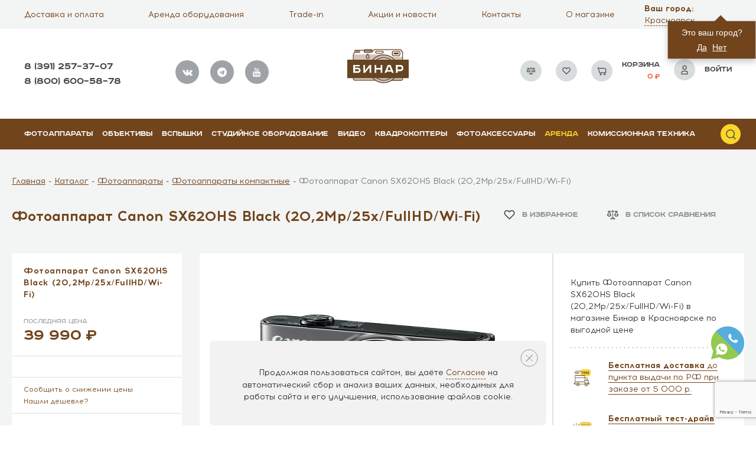

--- FILE ---
content_type: text/html; charset=UTF-8
request_url: https://binar-shop.ru/catalog/product/fotoapparat_canon_sx620hs_black_20mpx_25khzoom_3_lcd_sdxc_1_2_3_iso_80_3200_wifi_/params/
body_size: 65924
content:
<!DOCTYPE html>
<html lang="ru">

<head>
	<title>характеристики Фотоаппарат Canon SX620HS Black (20,2Mp/25x/FullHD/Wi-Fi) 📷 в Красноярске за 39 990 ₽ | Акция </title>
	<meta name="viewport" content="width=device-width, initial-scale=1, maximum-scale=1, user-scalable=no" />
	<link rel="shortcut icon" type="image/x-icon" href="/local/templates/main/favicon.png">
	  	<!-- <script src="https://forma.tinkoff.ru/static/onlineScript.js" data-skip-moving="true"></script> -->
		<meta http-equiv="Content-Type" content="text/html; charset=UTF-8" />
<meta name="keywords" content="Фотоаппарат Canon SX620HS Black (20,2Mp/25x/FullHD/Wi-Fi) характеристики, цена, красноярск, выгодно, интернет магазин" />
<meta name="description" content="Смотрите характеристики Фотоаппарат Canon SX620HS Black (20,2Mp/25x/FullHD/Wi-Fi) Найдете цену ниже - сделаем скидку. У нас вы получите расширенную гарантию от производителя, trade-in, онлайн-кредит" />
<script data-skip-moving="true">(function(w, d, n) {var cl = "bx-core";var ht = d.documentElement;var htc = ht ? ht.className : undefined;if (htc === undefined || htc.indexOf(cl) !== -1){return;}var ua = n.userAgent;if (/(iPad;)|(iPhone;)/i.test(ua)){cl += " bx-ios";}else if (/Windows/i.test(ua)){cl += ' bx-win';}else if (/Macintosh/i.test(ua)){cl += " bx-mac";}else if (/Linux/i.test(ua) && !/Android/i.test(ua)){cl += " bx-linux";}else if (/Android/i.test(ua)){cl += " bx-android";}cl += (/(ipad|iphone|android|mobile|touch)/i.test(ua) ? " bx-touch" : " bx-no-touch");cl += w.devicePixelRatio && w.devicePixelRatio >= 2? " bx-retina": " bx-no-retina";if (/AppleWebKit/.test(ua)){cl += " bx-chrome";}else if (/Opera/.test(ua)){cl += " bx-opera";}else if (/Firefox/.test(ua)){cl += " bx-firefox";}ht.className = htc ? htc + " " + cl : cl;})(window, document, navigator);</script>


<link href="/bitrix/js/ui/design-tokens/dist/ui.design-tokens.css?171997454326358" type="text/css"  rel="stylesheet" />
<link href="/bitrix/js/ui/fonts/opensans/ui.font.opensans.css?17061563022555" type="text/css"  rel="stylesheet" />
<link href="/bitrix/js/main/popup/dist/main.popup.bundle.css?170615654329861" type="text/css"  rel="stylesheet" />
<link href="/bitrix/cache/css/s1/main/template_097d64c9b43934e5f1843f2e73b2fa11/template_097d64c9b43934e5f1843f2e73b2fa11_v1.css?1769064546572099" type="text/css"  data-template-style="true" rel="stylesheet" />







<style>img[src*="captcha.php"] {cursor: pointer;}</style>



		 
        
	<meta property="og:image" content="http://binar-shop.ru/upload/iblock/321/321188cf0ff5167921909d05fbd0410c.jpg" />
		<meta property="og:url" content="http://binar-shop.ru/" />
	<meta property="og:type" content="website" />
	<meta property="og:title" content="Бинар - специализированный магазин фототехники" />
	<meta property="og:image:width" content="1280" />
	<meta property="og:image:height" content="570" />
	<meta property="og:description" content="Помогаем фотографам любого уровня мастерства на пути профессионального роста" />

	<!-- Global site tag (gtag.js) - Google Analytics -->
	<link rel="canonical" href="https://binar-shop.ru/catalog/product/fotoapparat_canon_sx620hs_black_20mpx_25khzoom_3_lcd_sdxc_1_2_3_iso_80_3200_wifi_/" />
		<link rel="preload" href="/local/templates/main/fonts/Acrom/Acrom.woff" as="font" type="font/woff" crossorigin>
	<link rel="preload" href="/local/templates/main/fonts/Acrom/AcromBold.woff" as="font" type="font/woff" crossorigin>
	<link rel="preload" href="/local/templates/main/fonts/Acrom/AcromExtraBold.woff" as="font" type="font/woff" crossorigin>
	<link rel="preload" href="/local/templates/main/fonts/Acrom/AcromLight.woff" as="font" type="font/woff" crossorigin>
	<link rel="preload" href="/local/templates/main/fonts/RoadRadio/RoadRadio-Bold.woff" as="font" type="font/woff" crossorigin>
	<link rel="preload" href="/local/templates/main/fonts/RoadRadio/RoadRadio-Black.woff" as="font" type="font/woff" crossorigin>
	<link rel="preload" href="/local/templates/main/fonts/fontawesome-webfont.woff2?v=4.7.0" as="font" type="font/woff" crossorigin>
	<link rel="preload" href="/local/templates/main/fonts/icomoon.ttf?j8r8ul" as="font" type="font/woff" crossorigin>
    <link rel="preconnect" href="https://api.searchbooster.net" crossorigin />
<link rel="preconnect" href="https://cdn2.searchbooster.net" crossorigin />
<link rel="preconnect" href="https://api4.searchbooster.io" crossorigin />
<link rel="preconnect" href="https://cdn.searchbooster.io" crossorigin />
<script data-skip-moving="true">
    var sbRegionId = '';
    var sbUserId = '';
    var sbSegmentId = '';
    var sbScript = document.createElement('script');
    sbScript.src = 'https://cdn2.searchbooster.net/scripts/widget/4a09775c-e36b-42df-9d21-73306ad6ccbc/main.js';
    sbScript.setAttribute("data-sb-init-script", 1);
    sbScript.async = true;
    document.head.appendChild(sbScript);
</script>
</head>

<body class="main jivosite-top-position">
			<div style="display: none;">
		<!--LiveInternet counter-->
				<!--/LiveInternet-->
	</div>
	<div id="menuoverlay"></div>

	<div class="hidden"><svg xmlns="http://www.w3.org/2000/svg">
		<symbol viewBox="0 0 19 18">
			<path class="st0"
				d="M9.6 1c-4.5.1-8.1 3.8-8.1 8.4.1 4.6 3.8 8.2 8.4 8.1 4.6-.1 8.2-3.8 8.1-8.4C17.9 4.6 14.2 1 9.6 1zm1 2.8c.8 0 1.1.5 1.1 1 0 .7-.6 1.3-1.5 1.3-.9.1-1.2-.3-1.2-1 0-.5.5-1.3 1.6-1.3zM8.4 14.4c-.6 0-1-.3-.6-1.9l.7-2.7c.1-.4.1-.6 0-.6-.2 0-.9.3-1.4.6l-.3-.4c1.4-1.2 3-1.8 3.7-1.8.6 0 .7.7.4 1.7l-.8 2.8c-.1.5-.1.7.1.7s.7-.2 1.3-.6l.3.4c-1.3 1.3-2.8 1.8-3.4 1.8z" />
		</symbol>
		<symbol id="akcii" viewBox="0 0 512 512">
			<path class="st0"
				d="M257.8 100.6c-1.5.2-3 .2-4.5 0l-82.2-12.5-69.5 10.6V420l60.4-45.9c2.7-2 5.9-3 9-3 3.2 0 6.4 1 9 3l75.4 57.2 75.4-57.2c5.3-4.1 12.7-4.1 18.1 0l60.4 45.9V98.6L340 88.1l-82.2 12.5zm94.5 213.9H158.8c-8.3 0-15-6.7-15-15s6.7-15 15-15h193.5c8.3 0 15 6.7 15 15s-6.7 15-15 15zm0-70.1H158.8c-8.3 0-15-6.7-15-15s6.7-15 15-15h193.5c8.3 0 15 6.7 15 15s-6.7 15-15 15zm15-85.1c0 8.3-6.7 15-15 15H158.8c-8.3 0-15-6.7-15-15s6.7-15 15-15h193.5c8.3 0 15 6.7 15 15z" />
			<path
				d="M426.6 71l-84.4-12.8c-1.5-.2-3-.2-4.5 0l-82.2 12.5-82.2-12.5c-1.5-.2-3-.2-4.5 0L84.4 71c-7.3 1.1-12.7 7.4-12.7 14.8v364.4c0 5.7 3.2 10.9 8.3 13.4 5.1 2.5 11.2 2 15.7-1.5l75.4-57.2 75.4 57.2c5.3 4.1 12.7 4.1 18.1 0l75.4-57.2 75.4 57.2c2.7 2 5.8 3 9 3 2.3 0 4.5-.5 6.6-1.6 5.1-2.5 8.3-7.7 8.3-13.4V85.8c0-7.4-5.4-13.7-12.7-14.8zm-17.2 349L349 374.1c-5.3-4.1-12.7-4.1-18.1 0l-75.4 57.2-75.4-57.2c-2.7-2-5.9-3-9-3-3.2 0-6.4 1-9 3L101.6 420V98.6L171.1 88l82.2 12.5c1.5.2 3 .2 4.5 0L340 88.1l69.5 10.6V420z" />
			<path
				d="M143.8 159.3c0 8.3 6.7 15 15 15h193.5c8.3 0 15-6.7 15-15s-6.7-15-15-15H158.8c-8.3 0-15 6.7-15 15zM352.3 214.4H158.8c-8.3 0-15 6.7-15 15s6.7 15 15 15h193.5c8.3 0 15-6.7 15-15s-6.7-15-15-15zM352.3 284.6H158.8c-8.3 0-15 6.7-15 15s6.7 15 15 15h193.5c8.3 0 15-6.7 15-15s-6.7-15-15-15z" />
		</symbol>
		<symbol id="video" viewBox="0 0 512 512">
			<path d="M483,333.6H28c-8.6,0-15.6-7-15.6-15.6V23c0-8.6,7-15.6,15.6-15.6h455c8.6,0,15.6,7,15.6,15.6v295
			C498.6,326.6,491.6,333.6,483,333.6z M43.6,302.4h423.9V38.6H43.6V302.4z" />
			<polygon points="165.8,103.7 165.8,243.7 346.8,173.7" />
		</symbol>
		<symbol id="ArrowLeft" viewBox="0 0 23 18">
			<path id="Arrow_Left" data-name="Arrow Left" class="cls-1"
				d="M329.984 526h21.032a.984.984 0 1 1 0 1.968h-21.032a.984.984 0 1 1 0-1.968zm7.285-7.717l-7.952 7.938a1.021 1.021 0 1 0 1.446 1.443l7.952-7.937a1.022 1.022 0 0 0-1.446-1.444zm0 17.4l-7.952-7.937a1.022 1.022 0 1 1 1.446-1.444l7.952 7.937a1.022 1.022 0 0 1-1.446 1.443z"
				transform="translate(-329 -518)" />
		</symbol>
		<symbol id="ArrowRight" viewBox="0 0 23 18.031">
			<path id="Arrow_Right" data-name="Arrow Right" class="cls-1"
				d="M1569 527h21a1 1 0 0 1 0 2h-21a1 1 0 0 1 0-2zm13.73-7.717l7.95 7.952a1.021 1.021 0 0 1-1.44 1.447l-7.96-7.953a1.04 1.04 0 0 1 0-1.446 1.026 1.026 0 0 1 1.45 0zm0 17.431l7.95-7.952a1.021 1.021 0 0 0-1.44-1.447l-7.96 7.953a1.04 1.04 0 0 0 0 1.446 1.026 1.026 0 0 0 1.45 0z"
				transform="translate(-1568 -519)" />
		</symbol>
		<symbol id="articles" viewBox="0 0 512 512">
			<path
				d="M187.1 160.2H86c-9.4 0-17.1 7.6-17.1 17.1 0 9.4 7.6 17.1 17.1 17.1h101.1c9.4 0 17.1-7.6 17.1-17.1 0-9.4-7.7-17.1-17.1-17.1zM187.1 225.2H86c-9.4 0-17.1 7.6-17.1 17.1s7.6 17.1 17.1 17.1h101.1c9.4 0 17.1-7.6 17.1-17.1 0-9.4-7.7-17.1-17.1-17.1zM187.1 290.2H86c-9.4 0-17.1 7.6-17.1 17.1s7.6 17.1 17.1 17.1h101.1c9.4 0 17.1-7.6 17.1-17.1s-7.7-17.1-17.1-17.1z" />
			<path
				d="M494.9 85.4H287.3c-11.9 0-22.9 4.3-31.3 11.5-8.4-7.2-19.4-11.5-31.3-11.5H17.1C7.6 85.4 0 93.1 0 102.5v275.7c0 9.4 7.6 17.1 17.1 17.1h207.6c7.8 0 14.2 6.3 14.2 14.1v.1c0 9.4 7.6 17.1 17.1 17.1 9.4 0 17.1-7.6 17.1-17.1v-.1c0-7.8 6.4-14.1 14.2-14.1h207.6c9.4 0 17.1-7.6 17.1-17.1V102.5c0-9.4-7.6-17.1-17.1-17.1zm-256 48.4v229.4c-4.5-1.4-9.3-2.1-14.2-2.1H34.1V119.6h190.6c7.8 0 14.2 6.3 14.2 14.2zm239 227.3H287.3c-4.9 0-9.7.7-14.2 2.1V133.8v-.1c0-7.8 6.4-14.2 14.2-14.2h190.6v241.6z" />
			<path
				d="M324.9 194.4H426c9.4 0 17.1-7.6 17.1-17.1 0-9.4-7.6-17.1-17.1-17.1H324.9c-9.4 0-17.1 7.6-17.1 17.1 0 9.4 7.7 17.1 17.1 17.1zM324.9 259.4H426c9.4 0 17.1-7.6 17.1-17.1s-7.6-17.1-17.1-17.1H324.9c-9.4 0-17.1 7.6-17.1 17.1s7.7 17.1 17.1 17.1zM324.9 324.4H426c9.4 0 17.1-7.6 17.1-17.1s-7.6-17.1-17.1-17.1H324.9c-9.4 0-17.1 7.6-17.1 17.1s7.7 17.1 17.1 17.1z" />
		</symbol>
		<symbol id="basket" viewBox="0 0 16 15">
			<path d="M1.4668 1.27637L2.0268 3.14303M2.0268 3.14303L4.2668 10.6097H14.5335V5.0097C14.5335 4.84254 14.5335 4.6876 14.5335 4.54406C14.5335 3.43949 13.638 3.14303 12.5335 3.14303H2.0268ZM12.6668 14.343C12.1513 14.343 11.7335 13.9252 11.7335 13.4097C11.7335 12.8942 12.1513 12.4764 12.6668 12.4764C13.1823 12.4764 13.6001 12.8942 13.6001 13.4097C13.6001 13.9252 13.1823 14.343 12.6668 14.343ZM5.20013 13.4097C5.20013 12.8942 5.618 12.4764 6.13346 12.4764C6.64893 12.4764 7.0668 12.8942 7.0668 13.4097C7.0668 13.9252 6.64893 14.343 6.13346 14.343C5.618 14.343 5.20013 13.9252 5.20013 13.4097Z" stroke="#454545" fill="none" stroke-width="1.2"/>
		</symbol>
		<symbol id="blue" viewBox="0 0 33 33">
			<path class="st0" d="M.5.3h32v32H.5z" />
			<path class="st1"
				d="M15.2 10.1v4.4h9.2v4.3h-9.2v4.4l-6.6-6.5 6.6-6.6m0-2c-.5 0-1 .2-1.4.6l-6.6 6.5c-.4.4-.6.9-.6 1.4s.2 1 .6 1.4l6.6 6.5c.4.4.9.6 1.4.6.3 0 .5-.1.8-.2.7-.3 1.2-1 1.2-1.8v-2.4h7.2c1.1 0 2-.9 2-2v-4.3c0-1.1-.9-2-2-2h-7.2V10c0-.8-.5-1.5-1.2-1.8-.3 0-.6-.1-.8-.1z" />
		</symbol>
		<symbol id="car" viewBox="0 0 272 254">
			<path class="st0"
				d="M199.2 72.2h-45.1L126 100.3c-1.2 1.2-2.7 1.8-4.2 1.8s-3.1-.6-4.2-1.8c-2.3-2.3-2.3-6.1 0-8.5l19.7-19.7H104L66.1 110c-1.2 1.2-2.7 1.8-4.2 1.8s-3.1-.6-4.2-1.8c-2.3-2.3-2.3-6.1 0-8.5l29.4-29.4H16.7V120h182.5V72.2zM79.4 188.7c-2.5-7.1-9.2-12.2-17.1-12.2s-14.6 5.1-17.1 12.2c-.7 1.9-1 3.9-1 6s.4 4.1 1 6c2.5 7.1 9.2 12.2 17.1 12.2s14.6-5.1 17.1-12.2c.7-1.9 1-3.9 1-6s-.4-4.2-1-6z" />
			<path class="st0"
				d="M133.1 188.7h43.6c2.3-11.5 11.2-20.6 22.6-23.3V132H16.7v56.7h15.9c2.8-13.8 15-24.2 29.6-24.2 14.6 0 26.8 10.4 29.6 24.2h24.4c.1-.1.1-.2.2-.2l40.3-40.3c2.3-2.3 6.1-2.3 8.5 0 2.3 2.3 2.3 6.1 0 8.5l-32.1 32zM211.2 60.2h38.3l-8.8-10.9H33.1l-9.3 10.9h175.4zM211.2 72.2H256V120h-44.8zM223.4 188.7c-2.5-7.1-9.2-12.2-17.1-12.2-7.9 0-14.6 5.1-17.1 12.2-.7 1.9-1 3.9-1 6s.4 4.1 1 6c2.5 7.1 9.2 12.2 17.1 12.2 7.9 0 14.6-5.1 17.1-12.2.7-1.9 1-3.9 1-6s-.4-4.2-1-6zM211.2 164.9c12.3 2.1 22.1 11.6 24.6 23.7H256V132h-44.8v32.9z" />
			<path class="st1"
				d="M268 65.5v-.1c0-.2-.1-.4-.1-.6v-.2c-.1-.2-.1-.5-.2-.7-.1-.2-.2-.5-.3-.7l-.1-.1c-.1-.2-.3-.4-.4-.6v-.1l-18.4-22.8c-1.1-1.4-2.9-2.2-4.7-2.2H30.3c-1.8 0-3.4.8-4.6 2.1L6.2 62.3c-.2.2-.3.4-.5.6l-.1.1-.3.6s0 .1-.1.1c-.1.3-.1.5-.2.8v.1c-.1.2-.1.4-.1.6v.2c0 .2-.1.5-.1.8v128.5c0 3.3 2.7 6 6 6h21.9c2.8 13.8 15 24.2 29.6 24.2 14.6 0 26.8-10.4 29.6-24.2h84.9c2.8 13.8 15 24.2 29.6 24.2s26.8-10.4 29.6-24.2h26c3.3 0 6-2.7 6-6V66.2v-.7zM33.1 49.3h207.6l8.7 10.8H23.8l9.3-10.8zM16.7 72.2H87l-29.4 29.4c-2.3 2.3-2.3 6.1 0 8.5 1.2 1.2 2.7 1.8 4.2 1.8s3.1-.6 4.2-1.8l38-37.9h33.1l-19.7 19.7c-2.3 2.3-2.3 6.1 0 8.5 1.2 1.2 2.7 1.8 4.2 1.8s3.1-.6 4.2-1.8L154 72.2h45.1V120H16.7V72.2zm45.5 140.6c-7.9 0-14.6-5.1-17.1-12.2-.7-1.9-1-3.9-1-6s.4-4.1 1-6c2.5-7.1 9.2-12.2 17.1-12.2s14.6 5.1 17.1 12.2c.7 1.9 1 3.9 1 6s-.4 4.1-1 6c-2.4 7.1-9.2 12.2-17.1 12.2zm102.9-64.7c-2.3-2.3-6.1-2.3-8.5 0l-40.3 40.3c-.1.1-.1.2-.2.2H91.8c-2.8-13.8-15-24.2-29.6-24.2-14.6 0-26.8 10.4-29.6 24.2H16.7V132h182.5v33.3c-11.4 2.7-20.2 11.8-22.6 23.3H133l32.1-32.1c2.4-2.2 2.4-6 0-8.4zm41.1 64.7c-7.9 0-14.6-5.1-17.1-12.2-.7-1.9-1-3.9-1-6s.4-4.1 1-6c2.5-7.1 9.2-12.2 17.1-12.2 7.9 0 14.6 5.1 17.1 12.2.7 1.9 1 3.9 1 6s-.4 4.1-1 6c-2.4 7.1-9.2 12.2-17.1 12.2zm49.8-24.1h-20.2c-2.5-12.2-12.3-21.7-24.6-23.7v-33H256v56.7zM211.2 120V72.2H256V120h-44.8z" />
		</symbol>
		<symbol id="card" viewBox="0 0 28 19">
			<path class="st0"
				d="M2 13.9v1.2c0 .8.6 1.4 1.4 1.4h21.1c.8 0 1.4-.6 1.4-1.4v-1.2H2zM26 10V3.7c0-.8-.6-1.4-1.4-1.4H3.5c-.8 0-1.5.6-1.5 1.4V10h24z" />
			<path class="st1"
				d="M24.5 1.2h-21C2.1 1.2 1 2.3 1 3.7v11.5c0 1.4 1.1 2.5 2.5 2.5h21.1c1.4 0 2.5-1.1 2.5-2.5V3.7c-.1-1.4-1.2-2.5-2.6-2.5zm-21 1.1h21.1c.8 0 1.4.6 1.4 1.4V10H2V3.7c0-.8.7-1.4 1.5-1.4zm21 14.3h-21c-.8 0-1.5-.6-1.5-1.4V14h24v1.2c0 .8-.7 1.4-1.5 1.4z" />
		</symbol>
		<symbol id="clock" viewBox="0 0 257 254">
			<path class="st0"
				d="M223.8 93.5c-.1-.1-.1-.3-.2-.4C209.4 54.5 172.3 27 128.9 27c-55.7 0-101 45.3-101 101 0 15.7 3.6 30.6 10 43.9.1.2.2.5.3.7 16.6 33.4 51 56.4 90.7 56.4 55.7 0 101-45.3 101-101 0-12.1-2.1-23.7-6.1-34.5zM128.9 217c-33.6 0-62.9-18.7-78-46.2l22.7-22.7c2.3-2.3 2.3-6.1 0-8.5-2.3-2.3-6.1-2.3-8.5 0l-19.6 19.6c-2.3-6.2-4-12.6-4.9-19.4h.1l54.6-54.6c2.3-2.3 2.3-6.1 0-8.5-2.3-2.3-6.1-2.3-8.5 0L40 123.5c2.3-47 41.3-84.5 88.9-84.5 37 0 68.9 22.8 82.2 55L196 109.1c-2.3 2.3-2.3 6.1 0 8.5 1.2 1.2 2.7 1.8 4.2 1.8s3.1-.6 4.2-1.8l10.8-10.8c1.4 5.6 2.2 11.5 2.5 17.5l-40.3 40.3c-2.3 2.3-2.3 6.1 0 8.5 1.2 1.2 2.7 1.8 4.2 1.8s3.1-.6 4.2-1.8l30.8-30.8c-6.7 42.3-43.5 74.7-87.7 74.7z" />
			<path class="st0"
				d="M152.1 65.5c-3.1-1.2-6.6.4-7.7 3.5l-14.6 39.4c-10.3.6-18.5 9.1-18.5 19.5 0 9.7 7.1 17.8 16.4 19.3l15 58.2c.7 2.7 3.1 4.5 5.8 4.5.5 0 1-.1 1.5-.2 3.2-.8 5.1-4.1 4.3-7.3l-14.7-57c6.4-3.2 10.9-9.8 10.9-17.5 0-6.9-3.6-13-9.1-16.5l14.2-38.2c1.2-3.1-.4-6.5-3.5-7.7z" />
			<path class="st0"
				d="M128.9 3C60 3 3.9 59.1 3.9 128s56.1 125 125 125 125-56.1 125-125S197.8 3 128.9 3zm0 238c-62.3 0-113-50.7-113-113s50.7-113 113-113 113 50.7 113 113-50.7 113-113 113z" />
		</symbol>
		<symbol id="comparison" viewBox="0 0 18 15">
			<path stroke-width="0.3" d="M16.9728 7.61378L16.9592 7.61962L14.6638 2.71836H16.0512C16.0512 2.71836 16.0512 2.58773 16.0512 2.42662C16.0512 2.2655 16.0512 2.13487 16.0512 2.13487H9.31116V1.00003C9.31116 1.00003 9.15889 1 8.97109 1C8.78329 1 8.67959 1 8.63103 1.00003V2.13196H1.89437C1.89437 2.13196 1.89437 2.26258 1.89437 2.4237C1.89437 2.58481 1.89437 2.71252 1.89437 2.71252L3.32604 2.71544L1.02721 7.61378C1.0102 7.64795 1.00098 7.6846 1 7.72172C1 9.06147 2.26597 10.1476 3.82763 10.1476C5.38929 10.1476 6.65526 9.06147 6.65526 7.72172C6.65428 7.6846 6.64506 7.64795 6.62805 7.61378L4.33262 2.71252H8.63103V11.7332C7.00893 11.8382 5.74049 12.6842 5.74049 13.7083C5.74049 13.8694 5.89275 14 6.08055 14H11.8616C12.0494 14 12.2017 13.8694 12.2017 13.7083C12.2017 12.6842 10.9333 11.8382 9.31116 11.7332V2.71252H13.6538L11.3719 7.61378C11.3549 7.64795 11.3457 7.6846 11.3447 7.72172C11.3447 9.06147 12.6107 10.1476 14.1724 10.1476C15.734 10.1476 17 9.06147 17 7.72172C16.999 7.6846 16.9898 7.64795 16.9728 7.61378ZM3.82593 9.56845C2.77267 9.56721 1.87566 8.9113 1.70733 8.0193H5.93092C5.76344 8.90696 4.87405 9.56152 3.82593 9.56845ZM5.8085 7.43582H1.85016L3.83273 3.20265L5.8085 7.43582ZM11.4604 13.4165H6.47843C6.73007 12.7893 7.76727 12.305 8.96769 12.305C10.1681 12.305 11.2087 12.7893 11.4604 13.4165ZM14.1571 3.20557L16.1328 7.43582H12.1745L14.1571 3.20557ZM14.1571 9.56845V9.57136C13.1078 9.56418 12.2181 8.90813 12.0521 8.0193H16.2757C16.1073 8.9113 15.2103 9.56721 14.1571 9.56845Z" fill="#454545"></path>
			<path stroke-width="0.3" fill-rule="evenodd" clip-rule="evenodd" d="M9.46113 0.850098V1.98492H16.2012V2.8684H14.8996L17.0334 7.42459L17.0439 7.4201L17.1071 7.547C17.1335 7.60023 17.1484 7.65828 17.1499 7.71782L17.15 7.72177C17.15 9.16511 15.7945 10.2976 14.1723 10.2976C12.5502 10.2976 11.1947 9.16511 11.1947 7.72177V7.71782C11.1963 7.65901 11.2108 7.60164 11.2367 7.54895L13.4185 2.86257H9.46113V11.5945C10.2376 11.6655 10.9339 11.9027 11.4489 12.252C11.9932 12.6212 12.3517 13.1293 12.3517 13.7083C12.3517 13.973 12.1099 14.15 11.8616 14.15H6.08053C5.83228 14.15 5.59046 13.973 5.59046 13.7083C5.59046 13.1293 5.94893 12.6212 6.49324 12.252C7.0082 11.9027 7.70455 11.6655 8.48101 11.5945V2.86257H4.56849L6.76321 7.54879C6.78914 7.60153 6.80363 7.65895 6.80518 7.71782L6.80529 7.72177C6.80529 9.16511 5.44971 10.2976 3.82761 10.2976C2.2055 10.2976 0.849976 9.16511 0.849976 7.72177V7.71782C0.851527 7.65892 0.866087 7.60147 0.892041 7.54871L3.09014 2.865L1.74434 2.86226V1.982H8.48101V0.850154L9.46113 0.850098ZM8.78101 1.15006V2.282H2.04434V2.56212L3.56188 2.56596L1.16151 7.68067C1.15425 7.69525 1.15057 7.70993 1.14998 7.72415C1.15149 8.95927 2.32736 9.9976 3.82761 9.9976C5.32785 9.9976 6.50372 8.95927 6.50523 7.72415C6.50464 7.70993 6.50099 7.69523 6.49374 7.68065L6.49215 7.67746L4.09671 2.56257H8.78101V11.8738L8.6407 11.8829C7.85132 11.934 7.1556 12.1652 6.66165 12.5003C6.16622 12.8363 5.89046 13.2633 5.89046 13.7083C5.89046 13.7658 5.95318 13.85 6.08053 13.85H11.8616C11.989 13.85 12.0517 13.7658 12.0517 13.7083C12.0517 13.2633 11.7759 12.8363 11.2805 12.5003C10.7865 12.1652 10.0908 11.934 9.30144 11.8829L9.16113 11.8738V2.56257H13.889L11.5063 7.68067C11.499 7.69525 11.4953 7.70992 11.4947 7.72414C11.4962 8.95926 12.6721 9.9976 14.1723 9.9976C15.6662 9.9976 16.8384 8.96813 16.8499 7.74L14.4279 2.5684H15.9012V2.28492H9.16113V1.15006L8.78101 1.15006ZM3.83294 2.84853L6.04402 7.58586H1.61425L3.83294 2.84853ZM14.1573 2.85165L16.3684 7.58586H11.9385L14.1573 2.85165ZM2.08602 7.28586H5.57293L3.83247 3.55686L2.08602 7.28586ZM12.4104 7.28586H15.8972L14.1568 3.55957L12.4104 7.28586ZM1.52635 7.86934H6.11185L6.0783 8.04715C5.8947 9.02026 4.93038 9.71119 3.8269 9.71849L3.82573 9.71849C2.71693 9.71719 1.74445 9.02502 1.55991 8.04716L1.52635 7.86934ZM1.89995 8.16934C2.13083 8.88685 2.90274 9.41717 3.82546 9.41849C4.74326 9.41222 5.50859 8.88319 5.73827 8.16934H1.89995ZM11.8714 7.86934H16.4566L16.423 8.04716C16.2469 8.98072 15.3525 9.65387 14.307 9.7141V9.72244L14.156 9.72141C13.0514 9.71384 12.0866 9.02132 11.9046 8.04688L11.8714 7.86934ZM14.0573 9.41861L14.1569 9.41849C15.0799 9.4174 15.8521 8.88702 16.083 8.16934H12.2443C12.4644 8.85826 13.1832 9.37585 14.0573 9.41861ZM6.73766 13.2666H11.2009C11.0562 13.079 10.8204 12.9034 10.5081 12.7623C10.0877 12.5724 9.54882 12.455 8.96767 12.455C8.38652 12.455 7.8485 12.5724 7.42909 12.7622C7.11737 12.9033 6.88219 13.079 6.73766 13.2666ZM7.3054 12.4889C7.7676 12.2798 8.34839 12.155 8.96767 12.155C9.58694 12.155 10.1685 12.2798 10.6315 12.4889C11.0901 12.696 11.4532 12.996 11.5996 13.3607L11.6821 13.5666H6.2566L6.33919 13.3607C6.48545 12.9962 6.84755 12.6961 7.3054 12.4889Z" fill="#454545"></path>
		</symbol>


		<symbol id="delivery" viewBox="0 0 300 300">
			<path class="st0"
				d="M162.1 125.7h86.4c27.3 0 49.5-22.2 49.5-49.5v-23c0-27.3-22.2-49.5-49.5-49.5h-86.4c-27.3 0-49.5 22.2-49.5 49.5v23c0 27.3 22.2 49.5 49.5 49.5z" />
			<path class="st1"
				d="M147.6 46.2H171v7.1h-14.7V62H170v7h-13.7v15.4h-8.7V46.2zM177.5 46.7c2.8-.5 6.9-.8 11.5-.8 5.7 0 9.6.9 12.4 3 2.3 1.8 3.5 4.5 3.5 8 0 4.9-3.5 8.2-6.8 9.4v.2c2.7 1.1 4.1 3.6 5.1 7.1 1.2 4.3 2.4 9.3 3.1 10.8h-8.9c-.6-1.1-1.5-4.2-2.7-8.9-1-4.8-2.7-6.1-6.2-6.1h-2.6v15h-8.6V46.7zm8.6 16.5h3.4c4.3 0 6.9-2.2 6.9-5.5 0-3.5-2.4-5.3-6.4-5.3-2.1 0-3.3.2-3.9.3v10.5zM233.9 68.3h-14.1v9.1h15.7v7.1h-24.4V46.2h23.6v7.1h-14.9v7.9h14.1v7.1zM264.2 68.3h-14.1v9.1h15.7v7.1h-24.4V46.2H265v7.1h-14.9v7.9h14.1v7.1z" />
			<g>
				<path class="st1"
					d="M262.9 241.1h-4.4v-48.8h-18.2l-4.4-44.3h-39.5v-39.9H19.1v133h-4.4c-7.3 0-13.3 6-13.3 13.3s6 13.3 13.3 13.3h26.6c0 17.1 13.9 31 31 31s31-13.9 31-31h84.2c0 17.1 13.9 31 31 31s31-13.9 31-31h13.3c7.3 0 13.3-6 13.3-13.3s-5.9-13.3-13.2-13.3zm-35-84.3l3.5 35.5h-35v-35.5h31.5zm-40.4 44.4v17.7H27.9v-62.1h159.6v44.4zM27.9 116.9h159.6v31H27.9v-31zm-8.8 141.9h-4.4c-2.4 0-4.4-2-4.4-4.4 0-2.4 2-4.4 4.4-4.4h4.4v8.8zm53.2 31.1c-12.2 0-22.2-9.9-22.2-22.2 0-12.2 9.9-22.2 22.2-22.2s22.2 9.9 22.2 22.2c-.1 12.2-10 22.2-22.2 22.2zm29.7-31.1c-3.8-12.8-15.7-22.2-29.7-22.2s-25.9 9.4-29.7 22.2H27.9v-31h159.6v31H102zm116.6 31.1c-12.2 0-22.2-9.9-22.2-22.2 0-12.2 9.9-22.2 22.2-22.2s22.2 9.9 22.2 22.2c-.1 12.2-10 22.2-22.2 22.2zm31-31.1h-1.3c-3.8-12.8-15.7-22.2-29.7-22.2-8.7 0-16.5 3.6-22.2 9.4v-44.8H249.6V258.8zm13.3 0h-4.4V250h4.4c2.4 0 4.4 2 4.4 4.4 0 2.4-2 4.4-4.4 4.4z" />
				<path class="st1"
					d="M72.3 254.4c-7.3 0-13.3 6-13.3 13.3 0 7.3 6 13.3 13.3 13.3s13.3-6 13.3-13.3c0-7.3-6-13.3-13.3-13.3zm0 17.7c-2.4 0-4.4-2-4.4-4.4s2-4.4 4.4-4.4 4.4 2 4.4 4.4-2 4.4-4.4 4.4zM218.6 254.4c-7.3 0-13.3 6-13.3 13.3 0 7.3 6 13.3 13.3 13.3s13.3-6 13.3-13.3c0-7.3-6-13.3-13.3-13.3zm0 17.7c-2.4 0-4.4-2-4.4-4.4s2-4.4 4.4-4.4c2.4 0 4.4 2 4.4 4.4s-2 4.4-4.4 4.4zM23.5 32.7h109.9v8.9H23.5zM5.8 54.9h95.5v8.9H5.8zM23.5 77h67.4v8.9H23.5z" />
			</g>
		</symbol>
		<symbol id="gift" viewBox="0 0 272 254">
			<path class="st0" d="M32.6 110H187v92H32.6z" />
			<path class="st1"
				d="M56.8 37.3h-28V76h28zM124.8 37.3h28.5V76h-28.5zM120.4 147c1.2 0 2.4.5 3.2 1.4l14.1 14.5V85.5h-16.4l-2.5 1.1-16.5 7.5v69l14.9-14.9c.8-.8 2-1.2 3.2-1.2zM162.7 128.7l9 9V92.3l-14.9-6.8h-10.2v52.9l9.7-9.7c1.8-1.8 4.7-1.8 6.4 0z" />
			<path class="st1"
				d="M213.8 103.1c-2.7 1.7-5.8 2.6-8.9 2.6-2.3 0-4.6-.5-6.8-1.5l-17.3-7.9v52.2c0 1.8-1.1 3.5-2.8 4.2-1.7.7-3.6.3-4.9-1l-13.5-13.5-12.9 12.9V174c0 1.8-1.1 3.5-2.8 4.2-.5.2-1.1.3-1.7.3-1.2 0-2.4-.5-3.2-1.4l-18.7-19.2-19.3 19.3c-1.3 1.3-3.2 1.7-4.9 1-1.7-.7-2.8-2.3-2.8-4.2V98.2l-13.2 6c-2.2 1-4.5 1.5-6.8 1.5-3.1 0-6.2-.9-8.9-2.6-4.7-3-7.5-8.2-7.5-13.8V85h-2.1v124.5h163.8V98.4c-1.3 1.9-2.9 3.4-4.8 4.7zM221.3 76h21.9V37.3h-21.9z" />
			<path class="st2"
				d="M252.2 28.3h-30.8v-3.6c0-5.6-2.8-10.8-7.5-13.8s-10.6-3.5-15.7-1.2L157 28.3h-35.6L80 9.7c-5.1-2.3-11-1.9-15.7 1.2-4.7 3-7.5 8.2-7.5 13.8v3.6h-37V85h25.9v133.5h181.8V85h24.6V28.3zm-183-9.9c1.2-.8 2.6-1.2 4-1.2 1 0 2.1.2 3.1.7l39.5 17.8v42.4L76.4 96c-2.4 1.1-5 .9-7.1-.5-2.2-1.4-3.4-3.7-3.4-6.3V24.7c-.1-2.6 1.2-4.9 3.3-6.3zm139.7 0c2.2 1.4 3.4 3.7 3.4 6.3v64.6c0 2.6-1.2 4.9-3.4 6.3-2.2 1.4-4.8 1.6-7.1.5l-39.5-17.9V35.7l39.5-17.8c2.4-1.1 5-.9 7.1.5zM102.2 94.2l16.5-7.5 2.5-1.1h16.4V163l-14.1-14.5c-.8-.9-2-1.4-3.2-1.4-1.2 0-2.4.5-3.2 1.3l-14.9 14.9V94.2zm44.5-8.7h10.2l14.9 6.8v45.4l-9-9c-1.8-1.8-4.6-1.8-6.4 0l-9.7 9.7V85.5zm6.6-9.5h-28.5V37.3h28.5V76zM28.8 76V37.3h28V76h-28zm25.9 133.5V85h2.1v4.3c0 5.6 2.8 10.8 7.5 13.8 2.7 1.7 5.8 2.6 8.9 2.6 2.3 0 4.6-.5 6.8-1.5l13.2-6V174c0 1.8 1.1 3.5 2.8 4.2 1.7.7 3.6.3 4.9-1l19.3-19.3 18.7 19.2c.9.9 2 1.4 3.2 1.4.6 0 1.1-.1 1.7-.3 1.7-.7 2.8-2.3 2.8-4.2v-22.9l12.9-12.9 13.5 13.5c1.3 1.3 3.2 1.7 4.9 1 1.7-.7 2.8-2.3 2.8-4.2V96.4l17.3 7.9c2.2 1 4.5 1.5 6.8 1.5 3.1 0 6.2-.9 8.9-2.6 1.9-1.2 3.5-2.8 4.7-4.6v111.1H54.7zM243.2 76h-21.8V37.3h21.8V76z" />
			<path class="st3"
				d="M162.3 35.7v42.4L201.8 96c2.4 1.1 4.9.9 7.1-.5 2.2-1.4 3.4-3.7 3.4-6.3V24.7c0-2.6-1.2-4.9-3.4-6.3-2.2-1.4-4.8-1.6-7.1-.5l-39.5 17.8zM65.8 89.2c0 2.6 1.2 4.9 3.4 6.3 2.2 1.4 4.8 1.6 7.1.5l39.5-17.9V35.7L76.3 17.9c-1-.5-2-.7-3.1-.7-1.4 0-2.8.4-4 1.2-2.2 1.4-3.4 3.7-3.4 6.3v64.5z" />
		</symbol>
		<symbol id="green" viewBox="0 0 33 33">
			<path class="st0" d="M.7.3h32v32H.7z" />
			<path class="st1"
				d="M14.9 16.2h-.1v6.5l1.4-.9c.3-.2.8-.2 1.1 0l1.2.8v-6.4h-3.6zM13.7 10.8L9.8 9h-.2c-.1 0-.1.1-.1.2V16c0 .1.1.2.1.2.1 0 .1.1.3 0l3.9-1.8v-3.6zM15.7 11.1h2v3.1h-2zM23.8 9.1c-.1 0-.1-.1-.3 0l-3.9 1.7v3.8l3.9 1.8h.3c.1 0 .1-.1.1-.2V9.3c0-.1-.1-.2-.1-.2z" />
			<path class="st2"
				d="M24.8 7.4c-.6-.4-1.5-.5-2.2-.2l-4.3 1.9h-3.5l-4.3-1.9c-.6-.3-1.4-.2-2 .2-.6.4-1 1.1-1 1.9v6.8c0 .8.4 1.5 1 1.9.4.2.8.4 1.2.4.3 0 .6-.1.9-.2l2.1-1v7.4c0 .4.2.7.5.9.3.2.7.2 1 0l2.4-1.5 2.2 1.5c.2.1.4.2.6.2.2 0 .3 0 .5-.1.3-.2.5-.5.5-.9v-7.4l2.1 1c.3.1.6.2.9.2.4 0 .9-.1 1.2-.4.6-.4 1-1.1 1-1.9V9.3c.3-.8-.1-1.5-.8-1.9zm-7.2 6.8h-2v-3.1h2v3.1zm-7.8 2.1h-.3c-.1 0-.1-.1-.1-.2V9.3c0-.1.1-.2.1-.2h.2l3.9 1.7v3.8l-3.8 1.7zm8.7 6.4l-1.2-.8c-.3-.2-.8-.2-1.1 0l-1.4.9v-6.5h3.7v6.4zm5.4-6.6c0 .1-.1.2-.1.2-.1 0-.1.1-.3 0l-3.9-1.8v-3.8L23.5 9h.3c.1 0 .1.1.1.2v6.9z" />
		</symbol>
		<symbol id="guarantee" viewBox="0 0 312 300">
			<circle class="st0" cx="81.4" cy="142.7" r="70.4" />
			<path class="st1"
				d="M105.4 76.6l-5.9-7-24.3 20.3-6.3-6.3-6.5 6.5 12.2 12.2zM120.9 73.1h69v9.2h-69zM120.9 91.5h78.2v9.2h-78.2zM105.4 122.6l-5.9-7-24.3 20.3-6.3-6.2-6.5 6.5 12.2 12.1zM120.9 119.1h96.6v9.2h-96.6zM120.9 137.5h18.4v9.2h-18.4zM148.5 137.5h69v9.2h-69zM105.4 168.7l-5.9-7.1-24.3 20.3-6.3-6.2-6.5 6.5 12.2 12.2zM120.9 165.1h96.6v9.2h-96.6zM120.9 183.5h69v9.2h-69zM199.1 183.5h18.4v9.2h-18.4zM199.1 73.1h18.4v9.2h-18.4z" />
			<path class="st1"
				d="M291.2 220.3h-36.8V31.7c0-12.7-10.3-23-23-23H42.7c-12.7 0-23 10.3-23 23s10.3 23 23 23V294H236v-27.6h18.4V248h36.8c7.6 0 13.8-6.2 13.8-13.8 0-7.7-6.2-13.9-13.8-13.9zM245.1 31.7v188.7h-9.2V45.5h-4.6c-7.6 0-13.8-6.2-13.8-13.8s6.2-13.8 13.8-13.8c7.6 0 13.8 6.2 13.8 13.8zm-216.2 0c0-7.6 6.2-13.8 13.8-13.8H213c-2.9 3.9-4.7 8.6-4.7 13.8s1.8 9.9 4.7 13.8H42.7c-7.6 0-13.8-6.2-13.8-13.8zm23 253.1V54.7h174.9v165.7H97.1l-41.4 13.8L97.1 248h129.6v36.8H51.9zm32.9-50.7l8.5-2.8v5.6l-8.5-2.8zm160.3 23h-9.2v-9.2h9.2v9.2zm9.2-18.4H102.5v-9.2h151.8v9.2zm18.4 0h-9.2v-9.2h9.2v9.2zm18.5 0H282v-9.2h9.2c2.5 0 4.6 2.1 4.6 4.6 0 2.6-2.1 4.6-4.6 4.6z" />
		</symbol>
		<symbol id="like" viewBox="0 0 12 10">
			<path fill-rule="evenodd" clip-rule="evenodd" d="M3.69038 1.45002C2.63716 1.45002 1.78336 2.30382 1.78336 3.35704C1.78336 3.86281 1.98428 4.34787 2.34192 4.70551L6.00003 8.36362L9.65814 4.70551C10.0158 4.34787 10.2167 3.86281 10.2167 3.35704C10.2167 2.30382 9.36289 1.45002 8.30967 1.45002C7.8039 1.45002 7.31884 1.65094 6.9612 2.00857L6.31823 2.65155C6.14249 2.82729 5.85757 2.82729 5.68183 2.65155L5.03885 2.00857C4.68122 1.65094 4.19616 1.45002 3.69038 1.45002ZM0.883362 3.35704C0.883362 1.80677 2.14011 0.550018 3.69038 0.550018C4.43485 0.550018 5.14883 0.845758 5.67525 1.37218L6.00003 1.69696L6.32481 1.37218C6.85123 0.845757 7.5652 0.550018 8.30967 0.550018C9.85995 0.550018 11.1167 1.80676 11.1167 3.35704C11.1167 4.10151 10.821 4.81549 10.2945 5.34191L6.31823 9.31822C6.23383 9.40261 6.11938 9.45002 6.00003 9.45002C5.88068 9.45002 5.76622 9.40261 5.68183 9.31822L1.70552 5.3419C1.1791 4.81549 0.883362 4.10151 0.883362 3.35704Z"/>
		</symbol>
		<symbol id="link-symbol" viewBox="0 0 457.03 457.03">
			<path
				d="M421.512 207.074l-85.795 85.767c-47.352 47.38-124.169 47.38-171.529 0-7.46-7.439-13.296-15.821-18.421-24.465l39.864-39.861c1.895-1.911 4.235-3.006 6.471-4.296 2.756 9.416 7.567 18.33 14.972 25.736 23.648 23.667 62.128 23.634 85.762 0l85.768-85.765c23.666-23.664 23.666-62.135 0-85.781-23.635-23.646-62.105-23.646-85.768 0l-30.499 30.532c-24.75-9.637-51.415-12.228-77.373-8.424l64.991-64.989c47.38-47.371 124.177-47.371 171.557 0 47.357 47.369 47.357 124.178 0 171.546zm-226.804 141.03l-30.521 30.532c-23.646 23.634-62.128 23.634-85.778 0-23.648-23.667-23.648-62.138 0-85.795l85.778-85.767c23.665-23.662 62.121-23.662 85.767 0 7.388 7.39 12.204 16.302 14.986 25.706 2.249-1.307 4.56-2.369 6.454-4.266l39.861-39.845c-5.092-8.678-10.958-17.03-18.421-24.477-47.348-47.371-124.172-47.371-171.543 0L35.526 249.96c-47.366 47.385-47.366 124.172 0 171.553 47.371 47.356 124.177 47.356 171.547 0l65.008-65.003c-25.972 3.826-52.644 1.213-77.373-8.406z" />
		</symbol>
		<symbol id="location" viewBox="0 0 200 251">
			<path class="st0"
				d="M99.7 4.7C52 4.7 13.1 43.6 13.1 91.3c0 19.6 13.9 51.3 41.2 94.2C74.4 217 94.8 243.4 95 243.6c1.1 1.5 2.9 2.3 4.7 2.3 1.9 0 3.6-.9 4.7-2.3.2-.3 20.5-26.6 40.6-58.1 27.4-42.9 41.2-74.6 41.2-94.2.1-47.7-38.7-86.6-86.5-86.6zM135 179c-14 22-28.2 41.4-35.3 51-7.1-9.6-21.3-29-35.3-51-25.7-40.3-39.3-70.7-39.3-87.7 0-41.1 33.5-74.6 74.6-74.6s74.6 33.5 74.6 74.6c0 17.1-13.6 47.4-39.3 87.7z" />
			<path class="st0"
				d="M158.9 71.2c0-.1-.1-.2-.1-.4-9-23.8-32.1-40.8-59-40.8C65 30 36.7 58.3 36.7 93.1c0 14.2 9.9 37 29.5 67.7 14.3 22.4 28.7 41.1 28.9 41.3 1.1 1.5 2.9 2.3 4.7 2.3 1.9 0 3.6-.9 4.7-2.3.1-.2 14.6-18.9 28.9-41.3 19.6-30.7 29.5-53.5 29.5-67.7 0-7.6-1.4-15-4-21.9zM99.7 188.7c-10.9-14.6-27.6-38.9-38.9-60.5l37.9-37.9c2.3-2.3 2.3-6.1 0-8.5-2.3-2.3-6.1-2.3-8.5 0l-34.9 34.9c-4.1-9.2-6.7-17.4-6.7-23.5 0-28.2 22.9-51.1 51.1-51.1 20.6 0 38.4 12.2 46.5 29.8l-51.8 51.8c-2.3 2.3-2.3 6.1 0 8.5 1.2 1.2 2.7 1.8 4.2 1.8s3.1-.6 4.2-1.8l47.3-47.3c.4 2.7.7 5.5.7 8.3.1 22-33.3 71.6-51.1 95.5z" />
		</symbol>
		<symbol id="mail" viewBox="0 0 272 254">
			<path class="st0" d="M233.6 48.7H38.8l97.4 81z" />
			<path class="st0"
				d="M189.1 170.3c-1.2 1.2-2.7 1.8-4.2 1.8s-3.1-.6-4.2-1.8c-2.3-2.3-2.3-6.1 0-8.5l63.6-63.6V55.5l-104.2 86.6c-1.1.9-2.5 1.4-3.8 1.4s-2.7-.5-3.8-1.4L28.2 55.5v97.1l37.3-33.4c2.5-2.2 6.3-2 8.5.5s2 6.3-.5 8.5l-45.3 40.6V190h15.2l20-20c2.3-2.3 6.1-2.3 8.5 0 2.3 2.3 2.3 6.1 0 8.5L60.4 190h183.8v-74.8l-55.1 55.1z" />
			<path class="st1"
				d="M256.2 42.1s0-.1 0 0c0-.3-.1-.4-.1-.6 0-.1 0-.2-.1-.2 0-.1-.1-.2-.1-.3 0-.1-.1-.2-.1-.3 0-.1-.1-.2-.1-.3 0-.1-.1-.2-.1-.3 0-.1-.1-.2-.1-.2-.1-.1-.2-.3-.2-.4 0 0 0-.1-.1-.1-.1-.2-.2-.3-.4-.5l-.1-.1-.3-.3c-.1-.1-.2-.1-.2-.2l-.2-.2c-.1-.1-.2-.1-.3-.2-.1 0-.1-.1-.2-.1-.1-.1-.2-.1-.3-.2-.1 0-.1-.1-.2-.1s-.2-.1-.3-.1c-.1 0-.2-.1-.3-.1-.1 0-.2-.1-.3-.1-.1 0-.2-.1-.3-.1-.1 0-.2 0-.3-.1-.1 0-.2-.1-.3-.1h-1H21.1c-.1 0-.2.1-.3.1-.1 0-.2 0-.2.1-.1 0-.2.1-.3.1-.1 0-.2.1-.2.1-.1 0-.2.1-.3.1-.1 0-.2.1-.3.1-.1 0-.2.1-.2.1-.1.1-.2.1-.3.2-.1 0-.1.1-.2.1-.1.1-.2.1-.3.2l-.2.2-.2.2-.3.3-.1.1c-.1.2-.2.3-.4.5v.1c-.1.1-.2.3-.3.4 0 .1-.1.1-.1.2-.1.1-.1.2-.1.3 0 .1-.1.2-.1.3 0 .1-.1.2-.1.3 0 .1-.1.2-.1.3 0 .1 0 .2-.1.3 0 .2-.1.3-.1.5V196c0 3.3 2.7 6 6 6h228c3.3 0 6-2.7 6-6V42.7c-.1-.2-.1-.4-.1-.6zm-22.6 6.6l-97.4 81-97.4-81h194.8zM60.4 190l11.5-11.5c2.3-2.3 2.3-6.1 0-8.5-2.3-2.3-6.1-2.3-8.5 0l-20 20H28.2v-21.3l45.3-40.6c2.5-2.2 2.7-6 .5-8.5s-6-2.7-8.5-.5l-37.3 33.4v-97l104.2 86.6c1.1.9 2.5 1.4 3.8 1.4s2.7-.5 3.8-1.4l104.2-86.6v42.7l-63.6 63.6c-2.3 2.3-2.3 6.1 0 8.5 1.2 1.2 2.7 1.8 4.2 1.8s3.1-.6 4.2-1.8l55.1-55.1V190H60.4z" />
		</symbol>
		<symbol id="master_class" viewBox="0 0 312 318">
			<path class="st0"
				d="M151.5 315h97c27.3 0 49.5-22.2 49.5-49.5v-30c0-27.3-22.2-49.5-49.5-49.5h-97c-27.3 0-49.5 22.2-49.5 49.5v30c0 27.3 22.2 49.5 49.5 49.5z" />
			<path class="st1"
				d="M139 231h24.7v7.5h-15.5v9.2h14.5v7.4h-14.5v16.3H139V231zM170.6 231.5c2.9-.5 7.3-.8 12.2-.8 6 0 10.2.9 13.1 3.2 2.4 1.9 3.7 4.7 3.7 8.5 0 5.2-3.7 8.7-7.1 10v.2c2.8 1.1 4.4 3.8 5.4 7.6 1.3 4.6 2.5 9.8 3.3 11.4h-9.4c-.7-1.1-1.6-4.4-2.8-9.4-1.1-5-2.8-6.4-6.5-6.5h-2.8v15.9h-9.1v-40.1zm9 17.4h3.6c4.6 0 7.3-2.3 7.3-5.8 0-3.7-2.5-5.6-6.7-5.6-2.2 0-3.5.2-4.1.3v11.1zM230.2 254.3h-14.9v9.6H232v7.5h-25.8V231h25v7.5h-15.8v8.4h14.9v7.4zM262.3 254.3h-14.9v9.6H264v7.5h-25.8V231h25v7.5h-15.8v8.4h14.9v7.4z" />
			<g>
				<path class="st2"
					d="M261 138l35.2-14.4c9.9-4.1 9.9-18.1 0-22.2L181 54c-8.8-3.6-18.7-3.6-27.6 0L40 100.4c-9.9 4.1-9.9 18.1 0 22.2l35.2 14.5" />
				<path class="st3"
					d="M155.3 170l-80-32.9v44.6s19.4 33.1 90.4 33.1 95.3-31.1 95.3-31.1V138l-78.1 32c-8.9 3.6-18.8 3.6-27.6 0z" />
				<ellipse class="st4" cx="167.8" cy="110.1" rx="18" ry="11.4" />
				<path class="st2" d="M164 110.7H33.1v80.1" />
				<circle class="st2" cx="33.2" cy="204.1" r="15.7" />
				<path class="st2" d="M22.7 216.7L9 277.6h49.3l-14.6-60.9" />
			</g>
			<path class="st2" d="M166 32.7V1M69.3 55L37.7 36M261 52l31.6-19" />
		</symbol>
		<symbol id="news" viewBox="0 0 512 512">
			<path
				d="M453 79.4L133.1 154c-9.3 2.2-12.2 9.3-12.2 18.9H99.5c-32.7 0-59.2 26.6-59.2 59.2s26.6 59.2 59.2 59.2H121c0 9.6 2.9 16.8 12.2 18.9L162 317l31.8 118.7c2.3 8.4 10.9 13.4 19.4 11.2l74.4-19.9c8.4-2.3 13.4-10.9 11.2-19.4L282 345l171 39.9c9.9 2.3 19.4-5.3 19.4-15.4V94.8c0-10.2-9.5-17.7-19.4-15.4zM120.9 259.7H99.5c-15.2 0-27.6-12.4-27.6-27.6s12.4-27.6 27.6-27.6H121l-.1 55.2zm99.4 152.6L197 325.2l50.1 11.7 17.1 63.7-43.9 11.7zm146.2-80.1l-213.9-49.9V181.9L366.5 132v200.2zm74.3 17.3l-42.7-9.9V124.7l42.7-9.9v234.7z" />
		</symbol>
		<symbol id="orange" viewBox="0 0 33 33">
			<path class="st0" d="M.5.3h32v32H.5z" />
			<path class="st1"
				d="M16.5 7.7c-4.8 0-8.6 3.9-8.6 8.6 0 4.8 3.9 8.6 8.6 8.6s8.6-3.9 8.6-8.6c0-4.8-3.9-8.6-8.6-8.6zm-1 3.2c0-.6.4-1 1-1s1 .4 1 1V17c0 .6-.4 1-1 1s-1-.4-1-1v-6.1zm1 11.6c-.7 0-1.3-.6-1.3-1.3 0-.7.6-1.3 1.3-1.3.7 0 1.3.6 1.3 1.3-.1.7-.6 1.3-1.3 1.3z" />
			<path class="st2" d="M16.5 18c.6 0 1-.4 1-1v-6.1c0-.6-.4-1-1-1s-1 .4-1 1V17c0 .5.4 1 1 1z" />
			<path class="st2"
				d="M16.5 5.7c-5.9 0-10.6 4.8-10.6 10.6 0 5.9 4.8 10.6 10.6 10.6s10.6-4.8 10.6-10.6c0-5.9-4.8-10.6-10.6-10.6zm0 19.2c-4.8 0-8.6-3.9-8.6-8.6 0-4.8 3.9-8.6 8.6-8.6s8.6 3.9 8.6 8.6c0 4.7-3.9 8.6-8.6 8.6z" />
			<circle class="st2" cx="16.5" cy="21.2" r="1.3" />
		</symbol>
		<symbol id="phone" viewBox="0 0 272 254">
			<path class="st0"
				d="M78.2 185H200v-38.5l-21.1 21.1c-1.2 1.2-2.7 1.8-4.2 1.8s-3.1-.6-4.2-1.8c-2.3-2.3-2.3-6.1 0-8.5l29.6-29.6V47h-49.8l-54.6 54.6c-1.2 1.2-2.7 1.8-4.2 1.8s-3.1-.6-4.2-1.8c-2.3-2.3-2.3-6.1 0-8.5L133.2 47H73v126.2l97.4-97.4c2.3-2.3 6.1-2.3 8.5 0 2.3 2.3 2.3 6.1 0 8.5L78.2 185zM73 21h127v14H73zM73 197v31h127v-31H73zm64.5 25.9c-5.9 0-10.7-4.8-10.7-10.7s4.8-10.7 10.7-10.7 10.7 4.8 10.7 10.7-4.8 10.7-10.7 10.7z" />
			<path class="st1"
				d="M61 9v231h151V9H61zm117.9 66.8c-2.3-2.3-6.1-2.3-8.5 0L73 173.2V47h60.2L87.1 93.1c-2.3 2.3-2.3 6.1 0 8.5 1.2 1.2 2.7 1.8 4.2 1.8s3.1-.6 4.2-1.8L150.2 47H200v82.5l-29.6 29.6c-2.3 2.3-2.3 6.1 0 8.5 1.2 1.2 2.7 1.8 4.2 1.8s3.1-.6 4.2-1.8l21.1-21.1V185H78.2L178.9 84.2a5.8 5.8 0 0 0 0-8.4zM200 21v14H73V21h127zM73 228v-31h127v31H73z" />
			<path class="st1"
				d="M137.5 201.5c-5.9 0-10.7 4.8-10.7 10.7s4.8 10.7 10.7 10.7 10.7-4.8 10.7-10.7-4.8-10.7-10.7-10.7z" />
		</symbol>
		<symbol id="red" viewBox="0 0 32 32">
			<path class="st0" d="M0 0h32v32H0z" />
			<path class="st1"
				d="M20.4 19.2c-.3 0-.7.1-.9.4-.5.5-.5 1.3 0 1.8.2.2.6.4.9.4s.7-.1.9-.4c.5-.5.5-1.3 0-1.8-.2-.3-.6-.4-.9-.4zM12.5 12.5c.5-.5.5-1.3 0-1.8-.2-.2-.6-.4-.9-.4s-.7.1-.9.4c-.5.5-.5 1.3 0 1.8.2.2.6.4.9.4s.6-.2.9-.4z" />
			<path class="st2"
				d="M22.3 9.7c-.4-.4-1-.4-1.4 0L9.7 20.9c-.4.4-.4 1 0 1.4.2.2.5.3.7.3s.5-.1.7-.3l11.2-11.2c.4-.4.4-1 0-1.4zM13.9 13.9c1.3-1.3 1.3-3.3 0-4.6-.6-.6-1.5-1-2.3-1s-1.7.3-2.3 1c-1.3 1.3-1.3 3.3 0 4.6.6.6 1.5 1 2.3 1s1.7-.4 2.3-1zm-3.2-3.2c.2-.2.6-.4.9-.4s.7.1.9.4c.5.5.5 1.3 0 1.8-.2.2-.6.4-.9.4s-.7-.1-.9-.4c-.5-.5-.5-1.3 0-1.8zM22.7 18.1c-.6-.6-1.5-1-2.3-1s-1.7.3-2.3 1c-1.3 1.3-1.3 3.3 0 4.6.6.6 1.5 1 2.3 1s1.7-.3 2.3-1c1.3-1.3 1.3-3.3 0-4.6zm-1.4 3.2c-.2.2-.6.4-.9.4s-.7-.1-.9-.4c-.5-.5-.5-1.3 0-1.8.2-.2.6-.4.9-.4s.7.1.9.4c.5.5.5 1.3 0 1.8z" />
		</symbol>
		<symbol id="test" viewBox="0 0 302 263">
			<path class="st0"
				d="M148.5 137.3h97c27.3 0 49.5-22.2 49.5-49.5v-30c0-27.3-22.2-49.5-49.5-49.5h-97C121.2 8.3 99 30.5 99 57.8v30c0 27.4 22.2 49.5 49.5 49.5z" />
			<path class="st1"
				d="M143.8 61h-10.9v-7.7H164V61h-11v32.8h-9.2V61zM192.9 76.7H178v9.6h16.6v7.5h-25.8V53.3h25v7.5H178v8.4h14.9v7.5zM201.2 84.3c2.5 1.3 6.2 2.5 10.1 2.5 4.2 0 6.4-1.7 6.4-4.4 0-2.5-1.9-4-6.8-5.7-6.7-2.3-11.1-6.1-11.1-11.9 0-6.9 5.8-12.2 15.3-12.2 4.6 0 7.9 1 10.3 2l-2 7.4c-1.6-.8-4.5-1.9-8.5-1.9S209 61.9 209 64c0 2.6 2.3 3.7 7.5 5.7 7.1 2.6 10.5 6.4 10.5 12.1 0 6.8-5.2 12.5-16.3 12.5-4.6 0-9.2-1.2-11.5-2.5l2-7.5zM241.1 61h-10.9v-7.7h31.1V61h-11v32.8h-9.2V61z" />
			<g>
				<path class="st2" d="M7 117.5h223.4v133.1H7z" />
				<circle class="st2" cx="118.7" cy="184.1" r="39.1" />
				<circle class="st2" cx="191.9" cy="153.5" r="13.8" />
				<path class="st2" d="M39.1 147.2V219M38.1 117.4V88.7h36.5v25.9" />
			</g>
			<path class="st2" d="M13.5 47l18 18M98.2 47l-18 18M56.7 27.3v25.4" />
		</symbol>
		<symbol id="trade_in" viewBox="0 0 312 300">
			<circle class="st0" cx="145.6" cy="150.6" r="78.9" />
			<path class="st1"
				d="M80.7 137.2C36.7 137.2 1 173 1 216.9s35.7 79.7 79.7 79.7 79.7-35.7 79.7-79.7-35.8-79.7-79.7-79.7zm0 150c-38.8 0-70.3-31.5-70.3-70.3s31.5-70.3 70.3-70.3 70.3 31.5 70.3 70.3-31.5 70.3-70.3 70.3z" />
			<path class="st1"
				d="M87.7 170.1h-2.3V156H76v14.1h-2.3c-14.2 0-25.8 11.6-25.8 25.8s11.6 25.8 25.8 25.8h14.1c9 0 16.4 7.4 16.4 16.4s-7.4 16.4-16.4 16.4H73.7c-9 0-16.4-7.4-16.4-16.4v-7h-9.4v7c0 14.2 11.6 25.8 25.8 25.8H76V278h9.4v-14.1h2.3c14.2 0 25.8-11.6 25.8-25.8s-11.6-25.8-25.8-25.8h-14c-9 0-16.4-7.4-16.4-16.4s7.4-16.4 16.4-16.4h14.1c9 0 16.4 7.4 16.4 16.4v7h9.4v-7c-.1-14.3-11.7-25.8-25.9-25.8zM123.9 50.7l-2-9.1C79.5 51 46 84.5 36.5 126.9l9.2 2C54.3 90 85 59.3 123.9 50.7zM168.7 252l2 9.2c42.4-9.4 75.9-42.9 85.3-85.4l-9.2-2c-8.5 38.8-39.2 69.5-78.1 78.2z" />
			<path class="st2" d="M150 30.4h155.4V123H150z" />
			<circle class="st2" cx="227.7" cy="76.7" r="27.2" />
			<circle class="st2" cx="278.6" cy="55.4" r="9.6" />
			<path class="st2" d="M172.3 51v50M171.7 30.3v-20H197v18" />
		</symbol>
		<symbol id="User" viewBox="0 0 14 15">
			<path fill-rule="evenodd" clip-rule="evenodd" d="M9.80065 4.07454C9.80065 5.62007 8.54718 6.87272 7.00065 6.87272C5.45412 6.87272 4.20065 5.62007 4.20065 4.07454C4.20065 2.52902 5.45412 1.27637 7.00065 1.27637C8.54718 1.27637 9.80065 2.52902 9.80065 4.07454Z" fill="none" stroke="#454545" stroke-width="1.2" stroke-linecap="square"/>
			<path fill-rule="evenodd" clip-rule="evenodd" d="M11.6673 14.3345H2.33398C2.33398 13.6718 2.33398 13.0414 2.33398 12.4704C2.33398 10.924 3.58759 9.6709 5.13398 9.6709H8.86732C10.4137 9.6709 11.6673 10.924 11.6673 12.4704C11.6673 13.0414 11.6673 13.6718 11.6673 14.3345Z" fill="none" stroke="#454545" stroke-width="1.2" stroke-linecap="square"/>
		</symbol>
		<symbol id="search" viewBox="0 0 13 13">
			<path d="M12.6004 12.6004L9.40039 9.40039M6.20039 11.0004C3.54942 11.0004 1.40039 8.85136 1.40039 6.20039C1.40039 3.54942 3.54942 1.40039 6.20039 1.40039C8.85136 1.40039 11.0004 3.54942 11.0004 6.20039C11.0004 8.85136 8.85136 11.0004 6.20039 11.0004Z" fill="none" stroke="#454545" stroke-width="1.03"/>
		</symbol>
		<symbol id="arrow-right-small" viewBox="0 0 7 12">
			<path d="M6.85359 6.32926L0.85342 11.8704C0.654782 12.0475 0.338249 12.0425 0.146408 11.859C-0.0407458 11.6801 -0.0407458 11.3964 0.146408 11.2175L5.79307 6.0028L0.146408 0.788131C-0.0488027 0.607827 -0.0488027 0.315511 0.146408 0.135207C0.341677 -0.0450687 0.65818 -0.0450687 0.85342 0.135207L6.85359 5.67633C7.0488 5.85666 7.0488 6.14895 6.85359 6.32926Z" fill="#6B4623"/>
		</symbol>
		<symbol id="arrow-left-small" viewBox="0 0 10 16">
		<path d="M0.870502 7.56093L8.25867 0.17276C8.50326 -0.0634593 8.89301 -0.0566772 9.12923 0.187912C9.35968 0.426512 9.35968 0.804759 9.12923 1.04332L2.17635 7.99621L9.12923 14.9491C9.3696 15.1895 9.3696 15.5793 9.12923 15.8197C8.88879 16.06 8.49907 16.06 8.25867 15.8197L0.870502 8.43149C0.630134 8.19105 0.630134 7.80133 0.870502 7.56093Z" fill="#6B4623"/>
		</symbol>
	</svg></div>	<div tabindex="-1" role="dialog" class="modal fade small-modal outvalue-modal">
    <div role="document" class="modal-dialog modal-lg">
        <div class="modal-content">
            <form id="cheeperForm">
                <div class="modal-body">
                    <a href="#" data-dismiss="modal" aria-label="Close" class="close"><img src="/local/templates/main/img/cross.svg" alt=""></a>
                    <div class="title">Нашли дешевле?</div>
                    <div class="form-group">
                        <p><a href="/cheep/" target="_blank">Подробные условия</a></p>
                    </div>
                    <div class="form-group">
                        <div class="input-group required">
                            <label>Ваше имя</label>
                            <input type="text" name="name"/>
                        </div>
                    </div>
                    <div class="form-group">
                        <div class="input-group required">
                            <label>Телфеон</label>
                            <input class="tel" type="tel" name="phone"/>
                        </div>
                    </div>
                    <div class="form-group">
                        <div class="input-group required">
                            <label>Почта</label>
                            <input type="email" name="email"/>
                        </div>
                    </div>
                    <div class="form-group">
                        <div class="input-group">
                            <label>Время звонка</label>
                            <input type="time" value="10:00" name="callTime"/>
                        </div>
                    </div>
                    <div class="form-group">
                        <div class="input-group required">
                            <label>Ссылка на найденный товар</label>
                            <input type="text" name="link"/>
                        </div>
                    </div>
                    <div class="form-group">
                        <div class="input-group required">
                            <label>Цена товара в другом магазине</label>
                            <input type="text" name="price"/>
                        </div>
                    </div>
                    <div class="form-group">
                        <div class="input-group required">
                            <label>Примечание</label>
                            <textarea name="comment"></textarea>
                        </div>
                    </div>
                </div>
                <div class="modal-footer">
                    <div class="form-group">
                        <input type="submit" value="Отправить" class="btn primary-btn">
                    </div>
                    <div class="form-group">
                        <p>Нажимая "Отправить" вы даёте <a href="/confirm/" target="_blank">согласие на обработку персональных данных</a></p>
                    </div>
                </div>
            </form>
            <div id="cheeper_result">
                <div class="modal-body">
                    <a href="#" data-dismiss="modal" aria-label="Close" class="close close-reset"><img src="/local/templates/main/img/cross.svg" alt=""></a>
                    <span>Спасибо!<br>Сообщение отправлено.</span>
                </div>
            </div>
        </div>
    </div>
</div>
	<header>
				<nav class="navbar">
			<div class="navbar-header">
				<div class="row mobile-flex header__menu">
					<div class="vcenter">
						<button data-toggle="collapse" data-target="#header-collapse" aria-expanded="false" class="navbar-toggle collapsed">
							<span class="icon-bar"></span>
							<span class="icon-bar"></span>
							<span class="icon-bar"></span>
						</button>
					</div>
					<div class="col-xs-2 col-md-1 header__col">
						<div class="logo_no_collapse">
							<a href="/">
								<img src="/local/templates/main/img/small_logo.svg" alt="«Бинар»- магазин фототехники" title="«Бинар»- магазин фототехники" class="logo" />
							</a>
						</div>
					</div>
					<div class="col-sm-9 top-menu vcenter">
						
<ul itemscope itemtype="http://www.schema.org/SiteNavigationElement">
	    	<li itemprop="name"><a itemprop="url" href="/delivery/">Доставка и оплата</a></li>
	    	<li itemprop="name"><a itemprop="url" href="/rent/">Аренда оборудования</a></li>
	    	<li itemprop="name"><a itemprop="url" href="/trade-in/">Trade-in</a></li>
	    	<li itemprop="name"><a itemprop="url" href="/news/">Акции и новости</a></li>
	    	<li itemprop="name"><a itemprop="url" href="/contacts/">Контакты</a></li>
	    	<li itemprop="name"><a itemprop="url" href="/about/">О магазине</a></li>
		<!--<li itemprop="name"><a itemprop="url" href="/bonus/">Бонусная программа</a></li>!-->
</ul>					</div>
					<div class="col-sm-6 header__col">
						<div class="header-phones">
							<a href="tel:+73912573707" class="mobile-hidden">8 (391) 257–37–07 </a> <a href="tel:+78006005878">8 (800) 600–58–78</a>						</div>
					</div>
					<div class="header__col mobile-search-toggler">
						<a href="#" class="bubble-btn-block">
							<div class="bubble-btn">
								<svg viewBox="0 0 100 100" class="svgico basket">
									<use xlink:href="#search"></use>
								</svg>
							</div>
						</a>

					</div>
					<div class="header__col">
						
	<a href="/personal/cart/" rel="nofollow" class="bubble-btn-block smallBaskWrapp" onclick="yaCounter36919455.reachGoal('basket'); return true;">
		<div class="bubble-btn">
						<svg viewBox="0 0 100 100" class="svgico basket">
				<use xlink:href="#basket"></use>
			</svg>
		</div>
    <p><b>корзина</b> <span>0 <i class="new-icon icon-rouble"></i></span></p>
	</a>

					</div>
					<div class="col-xs-12 vcenter mobile-search">
						<div class="mobile-search-toggler">
							<a href="#" class="search-close">
								<span class="icon-bar"></span>
								<span class="icon-bar"></span>
							</a>
						</div>
							<div class="search-block" id="title-search-mobile">
        <form action="/search/index.php">
            <div class="base-loader">
                <div class="circle cleft"></div>
                <div class="circle cright"></div>
            </div>
                        <input type="submit" class="js-search" value="" name="s"/>
            <input type="text" placeholder="Поиск" class="js-search" id="title-search-input-mobile" name="q" autocomplete="off"/>
        </form>
    </div>
					</div>
				</div>
			</div>

			<div class="collapse navbar-collapse" id="header-collapse">
				<div class="mobile-collapse">
					<div class="middle-header-info header-row">
						<div class="header__mob-top">
							<a href="/personal/?tab=compare" class="bubble-btn-block header__mob-btn-block compare_link js-compare-icon visually-hidden" onclick="yaCounter36919455.reachGoal('compare'); return true;">
								<div class="bubble-btn">
									<svg viewBox="0 0 100 100" class="svgico like">
										<use xlink:href="#comparison"></use>
									</svg>
								</div>
								<p>список сравнения</p>
							</a>
							<a href="/personal/?tab=favorites" class="bubble-btn-block header__mob-btn-block favorites_link js-favorites-icon visually-hidden" onclick="yaCounter36919455.reachGoal('like'); return true;">
								<div class="bubble-btn">
									<svg viewBox="0 0 100 100" class="svgico like">
										<use xlink:href="#like"></use>
									</svg>
								</div>
								<p>избранное</p>
							</a>
															<a href="" data-toggle="modal" data-target=".login-modal" class="bubble-btn-block header__mob-btn-block">
									<div class="bubble-btn">
										<svg viewBox="0 0 100 100" class="svgico user">
											<use xlink:href="#User"></use>
										</svg>
									</div>
									<p>войти</p>
								</a>
													</div>
					</div>
					<div class="header-divider"></div>
					<div class="bottom-header-menu header-row">
						<ul class="bottom-header-list main_catalog_menu js-main_catalog_menu">
			<li class="bottom-header-list__li">
			<a href="/catalog/cameras/" class="js-sublist-toggler ">
				Фотоаппараты				<div class="sublist__toggler js-sublist-toggler-mobile">
					<svg viewBox="0 0 100 100" class="svgico user">
						<use xlink:href="#arrow-right-small"></use>
					</svg>
				</div>
			</a>
											<div class="sublist js-over">
					<div class="sublist__inner">
						<div class="sublist__col">
							<div class="sublist__title js-sublist-toggle-remove-mobile">
								<div class="sublist__toggler">
									<svg viewBox="0 0 100 100" class="svgico user">
										<use xlink:href="#arrow-left-small"></use>
									</svg>
								</div>
								<span>
									Все&nbsp;<span class="sublist__category">Фотоаппараты</span>
								</span>
							</div>
							<div class="header-divider"></div>
							<nav class="sublist__list">
								<div class="sublist__list-col">
																														<a class="sublist__list-item" href="/catalog/cameras_slr/">
												Фотоаппараты зеркальные											</a>
																																								<a class="sublist__list-item" href="/catalog/cameras-mirrorless/">
												Фотоаппараты беззеркальные											</a>
																																								<a class="sublist__list-item" href="/catalog/camera_compact/">
												Фотоаппараты компактные											</a>
																																								<a class="sublist__list-item" href="/catalog/plenochnye-fotoapparaty/">
												Пленочные фотоаппараты											</a>
																																																																																				</div>
								<div class="sublist__list-col">
																																																																																																										<a class="sublist__list-item" href="/catalog/fotoprinter%20/">
												Фотопринтеры											</a>
																																								<a class="sublist__list-item" href="/catalog/cameras_instant_print/">
												Фотоаппараты моментальной печати											</a>
																																								<a class="sublist__list-item" href="/catalog/aksessuary_dlya_instax/">
												Аксессуары для фотоаппаратов моментальной печати, фотопринтеров											</a>
																											</div>
							</nav>
						</div>
													<div class="sublist__col sublist__photos-col">
								<div class="sublist__photos">
																			<div class="sublist__photo-item">
											<a href="/catalog/cameras_instant_print/" class="sublist__photo-link">
																									<div class="sublist__photo-wrap">
														<picture>
																														<img loading="lazy" src="/upload/resize_cache/iblock/0d5/195_155_1/6b3or0hmjb08vaw5j5mxqbl6kzp7uc6c.png" alt="" title="">
														</picture>
													</div>
																								<div class="sublist__photo-title">Моментальная печать</div>
											</a>
										</div>
																			<div class="sublist__photo-item">
											<a href="/catalog/aksessuary_dlya_instax/filter/brand-is-polaroid/" class="sublist__photo-link">
																									<div class="sublist__photo-wrap">
														<picture>
																															<source srcset="/upload/resize_cache/iblock/2ad/195_155_1/jjgddsr0mfzk2gpnb746ma35762kjgmw.webp" type="image/webp">
																														<img loading="lazy" src="/upload/resize_cache/iblock/2ad/195_155_1/jjgddsr0mfzk2gpnb746ma35762kjgmw.webp" alt="" title="">
														</picture>
													</div>
																								<div class="sublist__photo-title">Картриджи для Polaroid</div>
											</a>
										</div>
																			<div class="sublist__photo-item">
											<a href="/catalog/plenochnye-fotoapparaty/" class="sublist__photo-link">
																									<div class="sublist__photo-wrap">
														<picture>
																														<img loading="lazy" src="/upload/resize_cache/iblock/895/195_155_1/1k8d7n28af300u8yh4333inqx59mf7ad.jpg" alt="" title="">
														</picture>
													</div>
																								<div class="sublist__photo-title">Пленочные фотоаппараты</div>
											</a>
										</div>
																			<div class="sublist__photo-item">
											<a href="/catalog/fotoprinter%20/" class="sublist__photo-link">
																									<div class="sublist__photo-wrap">
														<picture>
																														<img loading="lazy" src="/upload/resize_cache/iblock/2ef/195_155_1/cm15k51h9dfvb3mprjdyx4ee3gkyan5w.jpg" alt="" title="">
														</picture>
													</div>
																								<div class="sublist__photo-title">Принтеры</div>
											</a>
										</div>
																	</div>
							</div>
											</div>
				</div>
					</li>
			<li class="bottom-header-list__li">
			<a href="/catalog/lenses/" class="js-sublist-toggler ">
				Объективы				<div class="sublist__toggler js-sublist-toggler-mobile">
					<svg viewBox="0 0 100 100" class="svgico user">
						<use xlink:href="#arrow-right-small"></use>
					</svg>
				</div>
			</a>
											<div class="sublist js-over">
					<div class="sublist__inner">
						<div class="sublist__col">
							<div class="sublist__title js-sublist-toggle-remove-mobile">
								<div class="sublist__toggler">
									<svg viewBox="0 0 100 100" class="svgico user">
										<use xlink:href="#arrow-left-small"></use>
									</svg>
								</div>
								<span>
									Все&nbsp;<span class="sublist__category">Объективы</span>
								</span>
							</div>
							<div class="header-divider"></div>
							<nav class="sublist__list">
								<div class="sublist__list-col">
																														<a class="sublist__list-item" href="/catalog/for_slr_cameras/">
												Для зеркальных камер											</a>
																																								<a class="sublist__list-item" href="/catalog/for_mirrorless_cameras/">
												Для беззеркальных камер											</a>
																																								<a class="sublist__list-item" href="/catalog/filters/">
												Светофильтры											</a>
																																								<a class="sublist__list-item" href="/catalog/binoculars/">
												Бинокли											</a>
																																								<a class="sublist__list-item" href="/catalog/obektivy_lensbaby/">
												Объективы Lensbaby											</a>
																																								<a class="sublist__list-item" href="/catalog/adapters_and_adapter_rings/">
												Адаптеры и переходные кольца											</a>
																																																																																																							</div>
								<div class="sublist__list-col">
																																																																																																																																																<a class="sublist__list-item" href="/catalog/mikroskopy/">
												Микроскопы											</a>
																																								<a class="sublist__list-item" href="/catalog/telescopes/">
												Телескопы											</a>
																																								<a class="sublist__list-item" href="/catalog/blendy/">
												Бленды											</a>
																																								<a class="sublist__list-item" href="/catalog/zashchitnye_kryshki_dlya_obektiva/">
												Защитные крышки для объектива											</a>
																											</div>
							</nav>
						</div>
													<div class="sublist__col sublist__photos-col">
								<div class="sublist__photos">
																			<div class="sublist__photo-item">
											<a href="/catalog/binoculars/" class="sublist__photo-link">
																									<div class="sublist__photo-wrap">
														<picture>
																															<source srcset="/upload/resize_cache/iblock/ea1/195_155_1/dlu868bwyvpqz4m69aluna9dtjj9bh5r.webp" type="image/webp">
																														<img loading="lazy" src="/upload/resize_cache/iblock/ea1/195_155_1/dlu868bwyvpqz4m69aluna9dtjj9bh5r.webp" alt="" title="">
														</picture>
													</div>
																								<div class="sublist__photo-title">Бинокли</div>
											</a>
										</div>
																			<div class="sublist__photo-item">
											<a href="/catalog/telescopes/" class="sublist__photo-link">
																									<div class="sublist__photo-wrap">
														<picture>
																														<img loading="lazy" src="/upload/resize_cache/iblock/1c8/195_155_1/62kfom9ky7foeny6wnp4phd7t7eac98x.jpeg" alt="" title="">
														</picture>
													</div>
																								<div class="sublist__photo-title">Телескопы</div>
											</a>
										</div>
																	</div>
							</div>
											</div>
				</div>
					</li>
			<li class="bottom-header-list__li">
			<a href="/catalog/flash/" class="js-sublist-toggler ">
				Вспышки				<div class="sublist__toggler js-sublist-toggler-mobile">
					<svg viewBox="0 0 100 100" class="svgico user">
						<use xlink:href="#arrow-right-small"></use>
					</svg>
				</div>
			</a>
											<div class="sublist js-over">
					<div class="sublist__inner">
						<div class="sublist__col">
							<div class="sublist__title js-sublist-toggle-remove-mobile">
								<div class="sublist__toggler">
									<svg viewBox="0 0 100 100" class="svgico user">
										<use xlink:href="#arrow-left-small"></use>
									</svg>
								</div>
								<span>
									Все&nbsp;<span class="sublist__category">Вспышки</span>
								</span>
							</div>
							<div class="header-divider"></div>
							<nav class="sublist__list">
								<div class="sublist__list-col">
																														<a class="sublist__list-item" href="/catalog/flash_in/">
												Вспышки											</a>
																																								<a class="sublist__list-item" href="/catalog/diffusers/">
												Рассеиватели											</a>
																																								<a class="sublist__list-item" href="/catalog/akkumulyatory-i-batareyki-dlya-vspyshek/">
												Аккумуляторы и батарейки для вспышек											</a>
																																														</div>
								<div class="sublist__list-col">
																																																																																							<a class="sublist__list-item" href="/catalog/aksessuary_dlya_nakamernykh_vspyshek/">
												Аксессуары для накамерных вспышек											</a>
																											</div>
							</nav>
						</div>
													<div class="sublist__col sublist__photos-col">
								<div class="sublist__photos">
																			<div class="sublist__photo-item">
											<a href="/catalog/flash_in/filter/brand-is-profoto/" class="sublist__photo-link">
																									<div class="sublist__photo-wrap">
														<picture>
																														<img loading="lazy" src="/upload/resize_cache/iblock/8ff/195_155_1/xalrtx604jbkp7jyq6hbwtw4p54q6s6l.jpeg" alt="" title="">
														</picture>
													</div>
																								<div class="sublist__photo-title">Вспышки Profoto</div>
											</a>
										</div>
																			<div class="sublist__photo-item">
											<a href="/catalog/aksessuary_dlya_nakamernykh_vspyshek/" class="sublist__photo-link">
																									<div class="sublist__photo-wrap">
														<picture>
																														<img loading="lazy" src="/upload/resize_cache/iblock/7d5/195_155_1/nrrdq3eycsy92hxhnpkey6a2481jhwrf.jpeg" alt="" title="">
														</picture>
													</div>
																								<div class="sublist__photo-title">Аксессуары для вспышек</div>
											</a>
										</div>
																	</div>
							</div>
											</div>
				</div>
					</li>
			<li class="bottom-header-list__li">
			<a href="/catalog/studio_equipment/" class="js-sublist-toggler ">
				Студийное оборудование				<div class="sublist__toggler js-sublist-toggler-mobile">
					<svg viewBox="0 0 100 100" class="svgico user">
						<use xlink:href="#arrow-right-small"></use>
					</svg>
				</div>
			</a>
											<div class="sublist js-over">
					<div class="sublist__inner">
						<div class="sublist__col">
							<div class="sublist__title js-sublist-toggle-remove-mobile">
								<div class="sublist__toggler">
									<svg viewBox="0 0 100 100" class="svgico user">
										<use xlink:href="#arrow-left-small"></use>
									</svg>
								</div>
								<span>
									Все&nbsp;<span class="sublist__category">Студийное оборудование</span>
								</span>
							</div>
							<div class="header-divider"></div>
							<nav class="sublist__list">
								<div class="sublist__list-col">
																														<a class="sublist__list-item" href="/catalog/kits_studio_equipment/">
												Комплекты студийного оборудования											</a>
																																								<a class="sublist__list-item" href="/catalog/photobox_and_tables_for_subject_shooting/">
												Фотобоксы и столы для предметной съемки											</a>
																																								<a class="sublist__list-item" href="/catalog/the_continuous_light_sources/">
												Источники постоянного света											</a>
																																								<a class="sublist__list-item" href="/catalog/pulsed_light_sources/">
												Импульсные источники света											</a>
																																								<a class="sublist__list-item" href="/catalog/setki-dlya-studii/">
												Сетки для студии											</a>
																																								<a class="sublist__list-item" href="/catalog/the-installation-system-backgrounds/">
												Системы установки фонов											</a>
																																								<a class="sublist__list-item" href="/catalog/backgrounds/">
												Фоны											</a>
																																								<a class="sublist__list-item" href="/catalog/synchronizers_st/">
												Синхронизаторы											</a>
																																								<a class="sublist__list-item" href="/catalog/photozone/">
												Фотозонты											</a>
																																								<a class="sublist__list-item" href="/catalog/reflectors/">
												Отражатели											</a>
																																																																																																																																																																																			</div>
								<div class="sublist__list-col">
																																																																																																																																																																																																																												<a class="sublist__list-item" href="/catalog/stand/">
												Стойки											</a>
																																								<a class="sublist__list-item" href="/catalog/fastening_system/">
												Системы крепления											</a>
																																								<a class="sublist__list-item" href="/catalog/softboxes_octobox_strips/">
												Софтбоксы, октобоксы, стрипы											</a>
																																								<a class="sublist__list-item" href="/catalog/generators_power/">
												Генераторы, питание											</a>
																																								<a class="sublist__list-item" href="/catalog/special_effects/">
												Спецэффекты											</a>
																																								<a class="sublist__list-item" href="/catalog/reflectors_filters_shutters/">
												Рефлекторы, фильтры, шторки											</a>
																																								<a class="sublist__list-item" href="/catalog/lamps_and_other_consumables/">
												Лампы и другие расходники											</a>
																																								<a class="sublist__list-item" href="/catalog/other_accessories_for_studio_equipment/">
												Другие акссесуары для студийного оборудования											</a>
																											</div>
							</nav>
						</div>
													<div class="sublist__col sublist__photos-col">
								<div class="sublist__photos">
																			<div class="sublist__photo-item">
											<a href="/catalog/kits_studio_equipment/" class="sublist__photo-link">
																									<div class="sublist__photo-wrap">
														<picture>
																														<img loading="lazy" src="/upload/resize_cache/iblock/113/195_155_1/3wbsfmcywa78rzruk3s7z4bhwu9ksr30.jpeg" alt="" title="">
														</picture>
													</div>
																								<div class="sublist__photo-title">Комплекты</div>
											</a>
										</div>
																			<div class="sublist__photo-item">
											<a href="/catalog/the-installation-system-backgrounds/" class="sublist__photo-link">
																									<div class="sublist__photo-wrap">
														<picture>
																														<img loading="lazy" src="/upload/resize_cache/iblock/686/195_155_1/f99azv7qdxdkz4aefpqi1vbp1l870d24.jpeg" alt="" title="">
														</picture>
													</div>
																								<div class="sublist__photo-title">Установки фонов</div>
											</a>
										</div>
																			<div class="sublist__photo-item">
											<a href="/catalog/lamps_and_other_consumables/" class="sublist__photo-link">
																									<div class="sublist__photo-wrap">
														<picture>
																														<img loading="lazy" src="/upload/resize_cache/iblock/cd1/195_155_1/hgz0irgolo4pwuy538r7uku3fpfgmbni.jpeg" alt="" title="">
														</picture>
													</div>
																								<div class="sublist__photo-title">Лампы</div>
											</a>
										</div>
																			<div class="sublist__photo-item">
											<a href="/catalog/photozone/" class="sublist__photo-link">
																									<div class="sublist__photo-wrap">
														<picture>
																														<img loading="lazy" src="/upload/resize_cache/iblock/da7/195_155_1/jrtfvin0b01ix9vh525qk7mnwcvtnwl4.png" alt="" title="">
														</picture>
													</div>
																								<div class="sublist__photo-title">Зонты</div>
											</a>
										</div>
																	</div>
							</div>
											</div>
				</div>
					</li>
			<li class="bottom-header-list__li">
			<a href="/catalog/camera/" class="js-sublist-toggler ">
				Видео				<div class="sublist__toggler js-sublist-toggler-mobile">
					<svg viewBox="0 0 100 100" class="svgico user">
						<use xlink:href="#arrow-right-small"></use>
					</svg>
				</div>
			</a>
											<div class="sublist js-over">
					<div class="sublist__inner">
						<div class="sublist__col">
							<div class="sublist__title js-sublist-toggle-remove-mobile">
								<div class="sublist__toggler">
									<svg viewBox="0 0 100 100" class="svgico user">
										<use xlink:href="#arrow-left-small"></use>
									</svg>
								</div>
								<span>
									Все&nbsp;<span class="sublist__category">Видео</span>
								</span>
							</div>
							<div class="header-divider"></div>
							<nav class="sublist__list">
								<div class="sublist__list-col">
																														<a class="sublist__list-item" href="/catalog/camera_in/">
												Видеокамеры											</a>
																																								<a class="sublist__list-item" href="/catalog/action_camera/">
												Экшен камеры											</a>
																																								<a class="sublist__list-item" href="/catalog/stabilization_system/">
												Стедикамы (системы стабилизации)											</a>
																																								<a class="sublist__list-item" href="/catalog/microphones/">
												Микрофоны											</a>
																																								<a class="sublist__list-item" href="/catalog/akssesuary_dlya_stedikamov/">
												Акссесуары для стедикамов											</a>
																																								<a class="sublist__list-item" href="/catalog/videomikshery/">
												Видеомикшеры											</a>
																																								<a class="sublist__list-item" href="/catalog/video_monitors/">
												Видеомониторы											</a>
																																								<a class="sublist__list-item" href="/catalog/videosender/">
												Видеосендеры											</a>
																																								<a class="sublist__list-item" href="/catalog/viewfinders_on_lcd_screen/">
												Видоискатели на LCD экран											</a>
																																																																																																																																																																</div>
								<div class="sublist__list-col">
																																																																																																																																																																																																									<a class="sublist__list-item" href="/catalog/holders_and_mounts/">
												Держатели и крепления											</a>
																																								<a class="sublist__list-item" href="/catalog/kletki-/">
												Клетки 											</a>
																																								<a class="sublist__list-item" href="/catalog/garnitury/">
												Наушники											</a>
																																								<a class="sublist__list-item" href="/catalog/skaters_for_movies/">
												Скейтеры для видеосъемки											</a>
																																								<a class="sublist__list-item" href="/catalog/audio_recorder/">
												Аудиорекордеры											</a>
																																								<a class="sublist__list-item" href="/catalog/accessories_for_action_cameras/">
												Акссесуары для экшен камер											</a>
																																								<a class="sublist__list-item" href="/catalog/sliders/">
												Слайдеры											</a>
																											</div>
							</nav>
						</div>
													<div class="sublist__col sublist__photos-col">
								<div class="sublist__photos">
																			<div class="sublist__photo-item">
											<a href="/catalog/video_monitors/" class="sublist__photo-link">
																									<div class="sublist__photo-wrap">
														<picture>
																														<img loading="lazy" src="/upload/resize_cache/iblock/a46/195_155_1/hwg1w0b1yi6u1je8db9ers1qn5guudhz.jpeg" alt="" title="">
														</picture>
													</div>
																								<div class="sublist__photo-title">Видеомониторы</div>
											</a>
										</div>
																			<div class="sublist__photo-item">
											<a href="/catalog/kletki-/" class="sublist__photo-link">
																									<div class="sublist__photo-wrap">
														<picture>
																														<img loading="lazy" src="/upload/resize_cache/iblock/cc4/195_155_1/60h5qxjdtkcjt25uws8hqt415g2jz7u3.jpeg" alt="" title="">
														</picture>
													</div>
																								<div class="sublist__photo-title">Клетки для камер</div>
											</a>
										</div>
																			<div class="sublist__photo-item">
											<a href="/catalog/microphones/filter/brand-is-saramonic/" class="sublist__photo-link">
																									<div class="sublist__photo-wrap">
														<picture>
																														<img loading="lazy" src="/upload/resize_cache/iblock/2c8/195_155_1/pcjtrht6hd5unqa3xpnqepngeik5mojg.jpeg" alt="" title="">
														</picture>
													</div>
																								<div class="sublist__photo-title">Микрофоны Saramonic</div>
											</a>
										</div>
																			<div class="sublist__photo-item">
											<a href="/search/?spell=1&s=&q=SmallRig" class="sublist__photo-link">
																									<div class="sublist__photo-wrap">
														<picture>
																														<img loading="lazy" src="/upload/resize_cache/iblock/dba/195_155_1/2i4lgayrnewze73s0t6dq6uk8mey74c8.jpeg" alt="" title="">
														</picture>
													</div>
																								<div class="sublist__photo-title">SmallRig </div>
											</a>
										</div>
																	</div>
							</div>
											</div>
				</div>
					</li>
			<li class="bottom-header-list__li">
			<a href="/catalog/quadrocopter/" class="js-sublist-toggler ">
				Квадрокоптеры				<div class="sublist__toggler js-sublist-toggler-mobile">
					<svg viewBox="0 0 100 100" class="svgico user">
						<use xlink:href="#arrow-right-small"></use>
					</svg>
				</div>
			</a>
											<div class="sublist js-over">
					<div class="sublist__inner">
						<div class="sublist__col">
							<div class="sublist__title js-sublist-toggle-remove-mobile">
								<div class="sublist__toggler">
									<svg viewBox="0 0 100 100" class="svgico user">
										<use xlink:href="#arrow-left-small"></use>
									</svg>
								</div>
								<span>
									Все&nbsp;<span class="sublist__category">Квадрокоптеры</span>
								</span>
							</div>
							<div class="header-divider"></div>
							<nav class="sublist__list">
								<div class="sublist__list-col">
																														<a class="sublist__list-item" href="/catalog/quadrocopter_in/">
												Квадрокоптеры											</a>
																																								<a class="sublist__list-item" href="/catalog/accessories_for_quadcopters/">
												Аксессуары для квадрокоптеров											</a>
																																								<a class="sublist__list-item" href="/catalog/karty-pamyati-dlya-kvadrokopetra/">
												Карты памяти для квадрокопетра											</a>
																																														</div>
								<div class="sublist__list-col">
																																																																																							<a class="sublist__list-item" href="/catalog/sumki-dlya-kvadrokopterov/">
												Сумки для квадрокоптеров											</a>
																											</div>
							</nav>
						</div>
													<div class="sublist__col sublist__photos-col">
								<div class="sublist__photos">
																			<div class="sublist__photo-item">
											<a href="/catalog/quadrocopter_in/" class="sublist__photo-link">
																									<div class="sublist__photo-wrap">
														<picture>
																														<img loading="lazy" src="/upload/resize_cache/iblock/0d6/195_155_1/pz8vcsyglz44d24ti4lf6k5yi0ms5kwa.jpeg" alt="" title="">
														</picture>
													</div>
																								<div class="sublist__photo-title">Квадрокоптеры</div>
											</a>
										</div>
																			<div class="sublist__photo-item">
											<a href="/catalog/accessories_for_quadcopters/filter/brand-is-dji/" class="sublist__photo-link">
																									<div class="sublist__photo-wrap">
														<picture>
																														<img loading="lazy" src="/upload/resize_cache/iblock/ad8/195_155_1/to801ty8dk535e9y4a3dx6xo2cbkjwlm.png" alt="" title="">
														</picture>
													</div>
																								<div class="sublist__photo-title">Аксессуары DJI</div>
											</a>
										</div>
																	</div>
							</div>
											</div>
				</div>
					</li>
			<li class="bottom-header-list__li">
			<a href="/catalog/accessories/" class="js-sublist-toggler ">
				Фотоаксессуары				<div class="sublist__toggler js-sublist-toggler-mobile">
					<svg viewBox="0 0 100 100" class="svgico user">
						<use xlink:href="#arrow-right-small"></use>
					</svg>
				</div>
			</a>
											<div class="sublist js-over">
					<div class="sublist__inner">
						<div class="sublist__col">
							<div class="sublist__title js-sublist-toggle-remove-mobile">
								<div class="sublist__toggler">
									<svg viewBox="0 0 100 100" class="svgico user">
										<use xlink:href="#arrow-left-small"></use>
									</svg>
								</div>
								<span>
									Все&nbsp;<span class="sublist__category">Фотоаксессуары</span>
								</span>
							</div>
							<div class="header-divider"></div>
							<nav class="sublist__list">
								<div class="sublist__list-col">
																														<a class="sublist__list-item" href="/catalog/tripods/">
												Штативы											</a>
																																								<a class="sublist__list-item" href="/catalog/the_tripod_head/">
												Штативные головы											</a>
																																								<a class="sublist__list-item" href="/catalog/battery_packs/">
												Батарейные блоки											</a>
																																								<a class="sublist__list-item" href="/catalog/kabeli/">
												Кабели											</a>
																																								<a class="sublist__list-item" href="/catalog/kartridery/">
												Картридеры											</a>
																																								<a class="sublist__list-item" href="/catalog/ramki/">
												Рамки											</a>
																																								<a class="sublist__list-item" href="/catalog/fotoalbom/">
												Фотоальбомы											</a>
																																								<a class="sublist__list-item" href="/catalog/photos/">
												Фотоматериалы											</a>
																																								<a class="sublist__list-item" href="/catalog/plenka/">
												Фотопленка											</a>
																																								<a class="sublist__list-item" href="/catalog/camera_bag/">
												Фотосумки											</a>
																																								<a class="sublist__list-item" href="/catalog/memory_card_storage_media/">
												Карты памяти, носители информации											</a>
																																								<a class="sublist__list-item" href="/catalog/care_for_appliances/">
												Средства по уходу за техникой											</a>
																																								<a class="sublist__list-item" href="/catalog/chargers_for_photographic_equipment/">
												Зарядные устройства для фототехники											</a>
																																								<a class="sublist__list-item" href="/catalog/batteries/">
												Аккумуляторы для фототехники											</a>
																																																																																																																																																																																																																																																															</div>
								<div class="sublist__list-col">
																																																																																																																																																																																																																																																																																																								<a class="sublist__list-item" href="/catalog/portativnye_akkumulyatory/">
												Портативные аккумуляторы											</a>
																																								<a class="sublist__list-item" href="/catalog/protective_film_and_cover_for_screens/">
												Защитные пленки и накладки для экранов											</a>
																																								<a class="sublist__list-item" href="/catalog/control_panels/">
												Пульты управления											</a>
																																								<a class="sublist__list-item" href="/catalog/straps/">
												Ремни											</a>
																																								<a class="sublist__list-item" href="/catalog/underwater_housing/">
												Подводные боксы											</a>
																																								<a class="sublist__list-item" href="/catalog/graphics_tablets/">
												Графические планшеты											</a>
																																								<a class="sublist__list-item" href="/catalog/accessories_for_tripods/">
												Акссесуары для штативов											</a>
																																								<a class="sublist__list-item" href="/catalog/photo_paper/">
												Фотобумага											</a>
																																								<a class="sublist__list-item" href="/catalog/other_photoaccess/">
												Другие фотоаксессуары											</a>
																																								<a class="sublist__list-item" href="/catalog/batareyki_akkumulyatory_aa_aaa_i_dr_/">
												Батарейки, аккумуляторы (AA, AAA и др) 											</a>
																																								<a class="sublist__list-item" href="/catalog/dozhdeviki_dlya_fotoapparatov/">
												Дождевики для фотоаппаратов											</a>
																																								<a class="sublist__list-item" href="/catalog/naglazniki_i_vidoiskateli/">
												Наглазники и видоискатели											</a>
																											</div>
							</nav>
						</div>
													<div class="sublist__col sublist__photos-col">
								<div class="sublist__photos">
																			<div class="sublist__photo-item">
											<a href="/catalog/fotoalbom/" class="sublist__photo-link">
																									<div class="sublist__photo-wrap">
														<picture>
																														<img loading="lazy" src="/upload/resize_cache/iblock/047/195_155_1/yglmyqrckm9la8ko1aqxcvsnla3i475s.jpeg" alt="" title="">
														</picture>
													</div>
																								<div class="sublist__photo-title">Альбомы</div>
											</a>
										</div>
																			<div class="sublist__photo-item">
											<a href="/catalog/plenka/" class="sublist__photo-link">
																									<div class="sublist__photo-wrap">
														<picture>
																														<img loading="lazy" src="/upload/resize_cache/iblock/710/195_155_1/yn21dzyp3v5rgxkf8ne8kd2jhtedwfg0.jpeg" alt="" title="">
														</picture>
													</div>
																								<div class="sublist__photo-title">Фотопленка</div>
											</a>
										</div>
																			<div class="sublist__photo-item">
											<a href="/search/?spell=1&s=&q=Peak+Design" class="sublist__photo-link">
																									<div class="sublist__photo-wrap">
														<picture>
																														<img loading="lazy" src="/upload/resize_cache/iblock/9a1/195_155_1/796lvakxtsph9eekp4rm5hsdz0tolqmm.jpeg" alt="" title="">
														</picture>
													</div>
																								<div class="sublist__photo-title">Peak Design</div>
											</a>
										</div>
																			<div class="sublist__photo-item">
											<a href="/catalog/ramki/" class="sublist__photo-link">
																									<div class="sublist__photo-wrap">
														<picture>
																														<img loading="lazy" src="/upload/resize_cache/iblock/bb4/195_155_1/5n2ipgdq4lfu1dgmhl9k0h8q3wya1u6h.jpeg" alt="" title="">
														</picture>
													</div>
																								<div class="sublist__photo-title">Рамки</div>
											</a>
										</div>
																	</div>
							</div>
											</div>
				</div>
					</li>
			<li class="bottom-header-list__li">
			<a href="/rent_page/" class="js-sublist-toggler mYellow">
				Аренда				<div class="sublist__toggler js-sublist-toggler-mobile">
					<svg viewBox="0 0 100 100" class="svgico user">
						<use xlink:href="#arrow-right-small"></use>
					</svg>
				</div>
			</a>
									<li class="bottom-header-list__li">
			<a href="/catalog/commission_technique/" class="js-sublist-toggler ">
				Комиссионная техника				<div class="sublist__toggler js-sublist-toggler-mobile">
					<svg viewBox="0 0 100 100" class="svgico user">
						<use xlink:href="#arrow-right-small"></use>
					</svg>
				</div>
			</a>
											<div class="sublist js-over">
					<div class="sublist__inner">
						<div class="sublist__col">
							<div class="sublist__title js-sublist-toggle-remove-mobile">
								<div class="sublist__toggler">
									<svg viewBox="0 0 100 100" class="svgico user">
										<use xlink:href="#arrow-left-small"></use>
									</svg>
								</div>
								<span>
									Все&nbsp;<span class="sublist__category">Комиссионная техника</span>
								</span>
							</div>
							<div class="header-divider"></div>
							<nav class="sublist__list">
								<div class="sublist__list-col">
																														<a class="sublist__list-item" href="/catalog/fotoapparaty_comm/">
												Комиссионные фотоаппараты											</a>
																																								<a class="sublist__list-item" href="/catalog/lenses_comm/">
												Комиссионные объективы											</a>
																																								<a class="sublist__list-item" href="/catalog/flash_comm/">
												Комиссионные вспышки											</a>
																																								<a class="sublist__list-item" href="/catalog/studio_equipment_comm/">
												Комиссионное студийное оборудование											</a>
																																																																	</div>
								<div class="sublist__list-col">
																																																																																																										<a class="sublist__list-item" href="/catalog/accessories_comm/">
												Комиссионные аксессуары											</a>
																																								<a class="sublist__list-item" href="/catalog/other_equipment/">
												Другое комиссионное оборудование											</a>
																											</div>
							</nav>
						</div>
											</div>
				</div>
					</li>
	</ul>						<div class="search-block">
							<form>
								<div class="base-loader">
									<div class="circle cleft"></div>
									<div class="circle cright"></div>
								</div>
								<input type="text" placeholder="Поиск" class="js-search" />
								<button type="submit">
									<svg viewBox="0 0 100 100" class="svgico basket">
										<use xlink:href="#search"></use>
									</svg>
								</button>
								<input type="submit" class="js-search" value=" " />
								<div class="search-result">
									<ul>
										<li><a href="">ИК пульт ДУ <span>Nikon</span> ML-3</a></li>
										<li><a href="">Комплект Lastolite LS2431 Ezybox Speed-Lite Kit (<span>Nikon</span>)</a></li>
										<li><a href="">Телеконвертер Sigma TC-1401 <span>Nikon</span> F</a></li>
										<li><a href="">Внешний батарейный блок Nissin PS8 для <span>Nikon</span></a></li>
										<li><a href="">Радиосинхронизатор Nissin Commander Air 1 <span>Nikon</span> i-TTL</a></li>
										<li><a href="">Пульт Fujimi FJ-RC6N, для <span>Nikon</span></a></li>
										<li><a href="">Кольцо переходное Fujimi М42 на <span>Nikon</span> (FJAR-42NF)</a></li>
										<li><a href="">Макрокольца Phottix 3 Ring Auto-Focus AF Macro Extension Tube <span>Nikon</span> F</a></li>
										<li><a href="">Макрокольца Phottix 3 Ring Auto-Focus AF Macro Extension Tube <span>Nikon</span> F</a></li>
										<li><a href="">Макрокольца Phottix 3 Ring Auto-Focus AF Macro Extension Tube <span>Nikon</span> F</a></li>
										<li><a href="" class="show_all">Показать все</a></li>
									</ul>
								</div>
							</form>
						</div>

					</div>
					<div class="header-divider"></div>
					<div class="top-menu header-row">
						<div class="container-fluid">
							<div class="row">
								<div class="col-xs-10 vcenter">
									
<ul itemscope itemtype="http://www.schema.org/SiteNavigationElement">
	    	<li itemprop="name"><a itemprop="url" href="/delivery/">Доставка и оплата</a></li>
	    	<li itemprop="name"><a itemprop="url" href="/rent/">Аренда оборудования</a></li>
	    	<li itemprop="name"><a itemprop="url" href="/trade-in/">Trade-in</a></li>
	    	<li itemprop="name"><a itemprop="url" href="/news/">Акции и новости</a></li>
	    	<li itemprop="name"><a itemprop="url" href="/contacts/">Контакты</a></li>
	    	<li itemprop="name"><a itemprop="url" href="/about/">О магазине</a></li>
		<!--<li itemprop="name"><a itemprop="url" href="/bonus/">Бонусная программа</a></li>!-->
</ul>								</div>

								<div class="col-xs-2 vcenter">
																	</div>
							</div>
						</div>
					</div>
				</div>
				<div class="no-mobile-collapse">
					<div class="top-menu header-row">
						<div class="container-fluid">
							<div class="row">
								<div class="top-str">
									
<ul itemscope itemtype="http://www.schema.org/SiteNavigationElement">
	    	<li itemprop="name"><a itemprop="url" href="/delivery/">Доставка и оплата</a></li>
	    	<li itemprop="name"><a itemprop="url" href="/rent/">Аренда оборудования</a></li>
	    	<li itemprop="name"><a itemprop="url" href="/trade-in/">Trade-in</a></li>
	    	<li itemprop="name"><a itemprop="url" href="/news/">Акции и новости</a></li>
	    	<li itemprop="name"><a itemprop="url" href="/contacts/">Контакты</a></li>
	    	<li itemprop="name"><a itemprop="url" href="/about/">О магазине</a></li>
		<!--<li itemprop="name"><a itemprop="url" href="/bonus/">Бонусная программа</a></li>!-->
</ul>									<div class="cityPicker city-picker js-city-picker">
    <strong>Ваш город:</strong>
            <div class="tooltip-link">
            <a tabindex="0" role="button" data-toggle="popover" data-html="true" data-trigger="click" data-placement="bottom" data-content='Это ваш город?<br><div class="cp_btns"><a href="" class="js-hidePopover">Да</a> <a href="" class="js-shopCityPicker">Нет</a></div>' data-original-title="" title=""></a>
        </div>
                <select class="city-selectpick" data-live-search="true" data-live-search-placeholder="Поиск">
                                            <option value="2833" >Абакан</option>
                                            <option value="2471" >Железногорск</option>
                                            <option value="2469" selected>Красноярск</option>
                                            <option value="84" >Москва</option>
                                            <option value="2615" >Новосибирск</option>
            </select>
</div>

								</div>
							</div>
						</div>
					</div>
					<div class="middle-header-info header-row">
						<div class="container-fluid">
							<div class="row">
								<div class="col-xs-12 col-md-3 col-lg-2 vcenter phones">
									<div class="header-phones">
										<a href="tel:+73912573707" class="mobile-hidden">8 (391) 257–37–07 </a> <a href="tel:+78006005878">8 (800) 600–58–78</a>									</div>
								</div>
								<div class="col-xs-1с col-sm-3 col-md-2 col-lg-3 vcenter socials">
									<div class="header-socials">
					<a href="https://vk.com/binar_shop" rel="nofollow" onclick="yaCounter36919455.reachGoal('vk'); return true;" target="_blank">
			<i aria-hidden="true" class="fa fa-vk"></i>
		</a>
					<a href="https://t.me/shootdontbeshy" rel="nofollow" onclick="yaCounter36919455.reachGoal('tg'); return true;" target="_blank">
			<i aria-hidden="true" class="fa fa-telegram"></i>
		</a>
					<a href="https://www.youtube.com/channel/UCxtbtlAwnsSee8Z2uYBuqxw?nohtml5=False" rel="nofollow" onclick="yaCounter36919455.reachGoal('youtube'); return true;" target="_blank">
			<i aria-hidden="true" class="fa fa-youtube"></i>
		</a>
	</div>								</div>
								<div class="col-md-2 col-lg-2 vcenter logo-container">
									<div class="logo logo--detailed"><a href="/"><div class="logo_container"><svg width="104" height="66" viewBox="0 0 104 66" fill="none" xmlns="http://www.w3.org/2000/svg">
<path d="M93.9391 28.6119V17.2326H74.9432L71.8206 16.0071L67.5704 14.4315L61.412 13.2061H10.4095L10.0625 14.4315V28.6119H93.9391Z" fill="#D3C3BE"/>
<path d="M10.0625 47.6943V53.2089L10.6697 55.6599L12.4912 56.7978H47.7939L53.3452 59.8615L61.412 61.1745L69.2185 59.7739L74.683 56.9729H90.296L93.1584 56.2726L93.9391 53.9092V47.6943H10.0625Z" fill="#D3C3BE"/>
<path d="M86.9984 16.0071H78.3245C76.7632 16.0071 75.5488 14.7817 75.5488 13.3811V9.6172C75.5488 8.12914 76.7632 6.99121 78.3245 6.99121H86.9984C88.5597 6.99121 89.774 8.21667 89.774 9.6172V13.3811C89.774 14.7817 88.4729 16.0071 86.9984 16.0071ZM78.3245 8.30421C77.5438 8.30421 76.9366 8.91694 76.9366 9.6172V13.3811C76.9366 14.0814 77.5438 14.6941 78.3245 14.6941H86.9984C87.779 14.6941 88.3862 14.0814 88.3862 13.3811V9.6172C88.3862 8.91694 87.779 8.30421 86.9984 8.30421H78.3245Z" fill="#664522"/>
<path d="M85.8717 9.87988H79.5397C78.9325 9.87988 78.4121 10.23 78.4121 10.8427V12.0682C78.4121 12.5934 78.8458 13.0311 79.5397 13.0311H85.8717C86.4788 13.0311 87.086 12.6809 87.086 12.0682V10.8427C86.9993 10.23 86.4788 9.87988 85.8717 9.87988Z" fill="#664522"/>
<path d="M58.723 11.8062H50.0491C48.0541 11.8062 47.2734 10.5807 47.2734 9.44276V9.26769C47.2734 8.12976 47.9673 6.9043 50.0491 6.9043H58.723C60.6312 6.9043 61.4986 8.12976 61.4986 9.26769V9.44276C61.4119 10.6682 60.5445 11.8062 58.723 11.8062ZM50.0491 8.21729C48.5745 8.21729 48.5745 9.00509 48.5745 9.26769V9.44276C48.5745 9.70536 48.5745 10.4932 49.9623 10.4932H58.6362C59.5036 10.4932 60.0241 10.143 60.0241 9.44276V9.26769C60.0241 8.39236 59.1567 8.21729 58.6362 8.21729H50.0491Z" fill="#664522"/>
<path d="M34.521 20.6465C32.7863 20.6465 31.3984 19.246 31.3984 17.4953C31.3984 16.62 31.7454 15.8322 32.4393 15.1319C32.526 15.0444 32.526 14.9569 32.526 14.8693V13.8189C32.526 12.681 33.3934 11.8057 34.521 11.8057C35.5619 11.8057 36.4293 12.7685 36.4293 13.8189V14.7818C36.4293 14.8693 36.516 14.9569 36.6028 15.0444C37.2967 15.6571 37.6436 16.4449 37.6436 17.4078C37.7304 19.246 36.2558 20.6465 34.521 20.6465ZM34.6078 13.2062C34.2608 13.2062 33.9139 13.4688 33.9139 13.8189V14.8693C33.9139 15.307 33.7404 15.8322 33.3934 16.0948C33.1332 16.3574 32.7863 16.7951 32.7863 17.4078C32.7863 18.3707 33.5669 19.246 34.6078 19.246C35.5619 19.246 36.4293 18.4582 36.4293 17.4078C36.4293 16.8826 36.2558 16.4449 35.8221 16.0948C35.4752 15.7447 35.2149 15.307 35.2149 14.7818V13.8189C35.2149 13.5563 34.868 13.2062 34.6078 13.2062Z" fill="#664522"/>
<path d="M47.7061 56.2726H12.8371C11.7095 56.2726 10.8421 55.3973 10.8421 54.2593V47.6943H9.54102V54.2593C9.54102 56.0975 11.0156 57.5856 12.8371 57.5856H47.7061C48.0531 57.5856 48.4001 57.323 48.4001 56.8853C48.3133 56.5352 48.0531 56.2726 47.7061 56.2726Z" fill="#664522"/>
<path d="M93.5051 8.12942C92.9847 7.25409 92.204 6.20369 91.5969 5.50343C91.0764 4.89069 89.9488 4.19043 88.6477 4.19043H46.7528C45.6252 4.19043 44.9313 4.6281 44.4976 5.24083L42.5026 7.51669V5.15329C42.5026 4.6281 42.0689 4.19043 41.5485 4.19043H29.3183C28.7979 4.19043 28.4509 4.6281 28.4509 5.06576V5.50343H12.9246C12.5777 5.50343 12.2307 5.76603 12.2307 6.20369V9.26735C12.0572 9.35489 11.9705 9.52995 11.797 9.70502C11.3633 10.2302 10.9296 10.8429 10.4959 11.3681C9.80203 12.331 9.45508 13.3814 9.45508 14.6069V28.6122H10.7562V14.6944C10.7562 13.8191 11.0164 13.0313 11.5368 12.2435C11.9705 11.7183 12.4042 11.1055 12.7512 10.5803C13.0114 10.3177 13.2716 10.1427 13.6185 10.1427H20.9046C21.2516 10.1427 21.5985 9.88008 21.5985 9.44242V6.81642H28.2774V9.44242C28.2774 9.79255 28.5376 10.1427 28.9713 10.1427H40.5076C41.1148 10.1427 41.8087 9.96762 42.5894 9.17982C43.2833 8.47955 45.365 6.11616 45.365 6.11616C45.712 5.67849 45.9722 5.59096 46.7528 5.59096C46.9263 5.59096 88.4743 5.59096 88.4743 5.59096C89.3417 5.59096 90.1223 6.02863 90.4693 6.46629C90.9897 7.07902 91.7703 8.12942 92.204 8.91722C92.7245 9.88008 93.0714 10.4053 93.0714 11.8933V28.6997H94.3725V11.8058C94.546 10.0552 94.199 9.26735 93.5051 8.12942ZM14.9196 8.91722H13.6185V8.21695H14.9196V8.91722ZM14.9196 7.60422H13.6185V6.90396H14.9196V7.60422ZM16.7411 8.91722H15.4401V8.21695H16.7411V8.91722ZM16.7411 7.60422H15.4401V6.90396H16.7411V7.60422ZM18.5627 8.91722H17.2616V8.21695H18.5627V8.91722ZM18.5627 7.60422H17.2616V6.90396H18.5627V7.60422ZM20.3842 8.91722H19.0831V8.21695H20.3842V8.91722ZM20.3842 7.60422H19.0831V6.90396H20.3842V7.60422ZM31.2266 8.91722H29.9255V8.21695H31.2266V8.91722ZM31.2266 7.60422H29.9255V6.90396H31.2266V7.60422ZM31.2266 6.29123H29.9255V5.59096H31.2266V6.29123ZM33.1348 8.91722H31.8337V8.21695H33.1348V8.91722ZM33.1348 7.60422H31.8337V6.90396H33.1348V7.60422ZM33.1348 6.29123H31.8337V5.59096H33.1348V6.29123ZM35.1298 8.91722H33.8287V8.21695H35.1298V8.91722ZM35.1298 7.60422H33.8287V6.90396H35.1298V7.60422ZM35.1298 6.29123H33.8287V5.59096H35.1298V6.29123ZM37.0381 8.91722H35.737V8.21695H37.0381V8.91722ZM37.0381 7.60422H35.737V6.90396H37.0381V7.60422ZM37.0381 6.29123H35.737V5.59096H37.0381V6.29123ZM39.0331 8.91722H37.732V8.21695H39.0331V8.91722ZM39.0331 7.60422H37.732V6.90396H39.0331V7.60422ZM39.0331 6.29123H37.732V5.59096H39.0331V6.29123ZM41.0281 8.91722H39.727V8.21695H41.0281V8.91722ZM41.0281 7.60422H39.727V6.90396H41.0281V7.60422ZM41.0281 6.29123H39.727V5.59096H41.0281V6.29123Z" fill="#664522"/>
<path d="M93.2442 54.2597C93.2442 55.3976 92.3768 56.273 91.2492 56.273H75.1158C74.7688 56.273 74.4219 56.5356 74.4219 56.9732C74.4219 57.3234 74.6821 57.6735 75.1158 57.6735H91.2492C93.0707 57.6735 94.5453 56.1854 94.5453 54.3472V47.7822H93.2442V54.2597Z" fill="#664522"/>
<path d="M0 22.0469V53.2087H104V22.0469H0Z" fill="#664522"/>
<path d="M21.0772 30.8877V33.3386H12.9237V35.6145H18.1281C20.7302 35.6145 22.5518 37.1901 22.5518 39.8161C22.5518 42.3545 20.7302 44.3678 18.1281 44.3678H9.97461V30.8877H21.0772ZM12.9237 41.5667H17.9546C19.2557 41.5667 19.7761 40.8665 19.7761 39.8161C19.7761 38.9407 19.2557 38.2405 17.9546 38.2405H12.9237V41.5667Z" fill="white"/>
<path d="M30.0979 30.8877V40.2537L37.7309 30.8877H40.5066V44.3678H37.7309V35.0018L30.0979 44.2803H27.3223V30.8877H30.0979Z" fill="white"/>
<path d="M49.094 30.8877V35.9646H56.3801V30.8877H59.1557V44.3678H56.3801V38.7657H49.094V44.3678H46.3184V30.8877H49.094Z" fill="white"/>
<path d="M73.2946 30.8877L78.6724 44.3678H75.6365L74.7692 42.267H66.9626L66.0953 44.3678H62.9727L68.524 30.8877H73.2946ZM68.0035 39.641H73.6416L71.2996 33.5137H70.3455L68.0035 39.641Z" fill="white"/>
<path d="M89.7748 30.8877C92.7239 30.8877 94.9791 32.9885 94.9791 36.2272C94.9791 39.3784 92.7239 41.3917 89.7748 41.3917H85.1776V44.3678H82.2285V30.8877H89.7748ZM85.1776 38.5906H89.6881C91.1626 38.5906 92.2035 37.7153 92.2035 36.2272C92.2035 34.6516 91.1626 33.6888 89.6881 33.6888H85.1776V38.5906Z" fill="white"/>
<path d="M82.4007 47.6943C78.5842 55.2222 70.6042 60.3867 61.4099 60.3867C52.2156 60.3867 44.3223 55.2222 40.4191 47.6943H39.0312C43.0212 56.0975 51.5217 61.6997 61.4966 61.6997C71.4716 61.6997 79.972 56.0975 83.962 47.6943H82.4007Z" fill="#664522"/>
<path d="M39.7257 28.787C43.282 20.3838 51.609 14.6066 61.4105 14.6066C71.212 14.6066 79.5389 20.4713 83.0952 28.787H84.483C80.9267 19.6835 71.9926 13.2061 61.4105 13.2061C50.8283 13.2061 41.8942 19.6835 38.3379 28.787H39.7257Z" fill="#664522"/>
<path d="M44.7566 28.7876C47.966 22.8354 54.2979 18.9839 61.4972 18.9839C68.6966 18.9839 74.9418 22.8354 78.2379 28.7876H79.7124C76.3296 22.1351 69.3905 17.6709 61.4105 17.6709C53.4305 17.6709 46.5781 22.1351 43.1953 28.7876H44.7566Z" fill="#664522"/>
<path d="M77.3699 47.6943C73.9871 52.9463 68.0888 56.2726 61.4099 56.2726C54.731 56.2726 48.8328 52.9463 45.45 47.6943H43.8887C47.445 53.6466 53.9504 57.5856 61.4099 57.5856C68.8695 57.5856 75.4617 53.6466 78.9312 47.6943H77.3699Z" fill="#664522"/>
</svg>
</div></a></div>
									<div class="logo logo--small"><a href="/"><div class="logo_container"><?xml version="1.0" encoding="UTF-8" standalone="no"?><svg width="100%" height="100%" viewBox="0 0 98 55" version="1.1" xmlns="http://www.w3.org/2000/svg" xmlns:xlink="http://www.w3.org/1999/xlink" xml:space="preserve" style="fill-rule:evenodd;clip-rule:evenodd;stroke-linejoin:round;stroke-miterlimit:1.41421;"><path d="M88.348,24.383l0,-9.915l-15.635,0l-5.047,-2.086l-3.996,-1.419l-5.775,-2.495l-47.577,0l-0.916,2.331l-0.005,13.584l78.951,0Z" style="fill:#dbc4bf;fill-rule:nonzero;"/><path d="M9.948,42.023l0,5.231l0.184,2.48l1.608,1.109l33.318,-0.76l5.2,1.764l7.634,1.145l7.363,-1.284l5.093,-1.531l14.717,0.666l2.594,-0.693l0.689,-2.265l0,-5.862l-78.4,0Z" style="fill:#dbc4bf;fill-rule:nonzero;"/><path d="M74.656,7.041c-0.565,0 -0.864,0.361 -0.864,0.806l0,0.681c0,0.444 0.299,0.805 0.864,0.805l5.436,0c0.566,0 0.919,-0.361 0.919,-0.805l0,-0.681c0,-0.445 -0.353,-0.806 -0.919,-0.806l-5.436,0Zm6.425,5.125l-7.413,0c-1.489,0 -2.699,-1.469 -2.699,-3.274l0,-1.379c0,-1.805 1.21,-3.274 2.699,-3.274l7.413,0c1.488,0 2.699,1.469 2.699,3.274l0,1.379c0,1.805 -1.211,3.274 -2.699,3.274" style="fill:#704214;fill-rule:nonzero;"/><path d="M46.938,48.539l-33.328,0c-1.038,0 -1.855,-0.844 -1.855,-1.882l0,-4.588l-2.838,0l0,6.144c0,1.73 1.408,3.138 3.139,3.138l34.882,0c0.347,0 0.628,-0.281 0.628,-0.628c0,-0.346 -0.281,-2.184 -0.628,-2.184" style="fill:#704214;fill-rule:nonzero;"/><path d="M86.304,46.661c0,1.038 -0.845,1.882 -1.883,1.882l-15.791,0c-0.347,0 -0.628,1.834 -0.628,2.18c0,0.347 0.281,0.628 0.628,0.628l17.329,0c1.73,0 3.138,-1.407 3.138,-3.137l0,-6.145l-2.793,0l0,4.592Z" style="fill:#704214;fill-rule:nonzero;"/><rect x="0" y="17.705" width="98" height="28.002" style="fill:#704214;fill-rule:nonzero;"/><path d="M37.916,4.545c0,0 -0.993,1.218 -2.077,1.218l-19.182,0c-0.635,0 -0.976,-0.146 -0.976,-0.662l0,-1.375c0,-0.601 0.423,-0.903 1.222,-0.903l21.407,0c0.458,0 0.704,0.454 0.404,0.801l-0.798,0.921Zm-21.945,-4.545c-2.824,0 -3.04,1.5 -3.04,3.087l0,2.144c0,0.238 -0.149,0.434 -0.375,0.513c-0.64,0.225 -1.042,0.391 -1.413,0.736c-0.662,0.618 -0.875,0.891 -1.267,1.491c-0.624,0.954 -0.865,2.388 -0.865,4.137l0,12.273l2.808,0l0,-12.807c0,-0.821 -0.025,-1.505 0.414,-2.156c0.282,-0.418 0.425,-0.533 0.722,-0.698c0.353,-0.196 0.8,-0.167 1.804,-0.167l22.185,-0.003c2.031,0 3.14,-1.673 3.766,-2.469c0.834,-1.061 2.108,-2.757 2.108,-2.757c0.411,-0.459 0.8,-0.503 1.753,-0.503l36.788,0c1.485,0 2.017,0.3 2.605,0.903c0.625,0.64 0.933,0.966 1.406,1.657c0.577,0.841 1.189,1.937 1.189,3.327l0,15.673l2.812,0l0,-15.517c0,-1.685 -0.49,-2.842 -1.106,-3.853c-0.475,-0.779 -1.083,-1.652 -1.772,-2.486c-0.787,-0.95 -1.925,-2.525 -4.696,-2.525l-65.826,0Z" style="fill:#704214;fill-rule:nonzero;"/><path d="M11.656,35.647l4.735,0c1.264,0 1.695,-0.572 1.722,-1.532c0.022,-0.815 -0.48,-1.49 -1.744,-1.49l-4.713,0l0,3.022Zm7.554,-10.182l0,2.299l-7.554,0l0,2.233l4.931,0c2.463,0 4.228,1.408 4.228,3.831c0,2.354 -1.765,4.118 -4.228,4.118l-7.559,0l0,-12.481l10.182,0Z" style="fill:#fff;fill-rule:nonzero;"/><path d="M28.078,25.465l0,8.76l7.047,-8.76l2.478,0l0,12.481l-2.628,0l0,-8.589l-7.063,8.589l-2.79,0l0,-12.481l2.956,0Z" style="fill:#fff;fill-rule:nonzero;"/><path d="M46.143,25.465l0,4.927l6.569,0l0,-4.927l2.956,0l0,12.481l-2.956,0l0,-5.255l-6.569,0l0,5.255l-2.956,0l0,-12.481l2.956,0Z" style="fill:#fff;fill-rule:nonzero;"/><path d="M63.847,33.676l5.361,0l-2.179,-5.584l-0.937,0l-2.245,5.584Zm4.969,-8.211l5.12,12.481l-2.876,0l-0.785,-1.642l-7.43,0l-0.785,1.642l-2.92,0l5.252,-12.481l4.424,0Z" style="fill:#fff;fill-rule:nonzero;"/><path d="M79.973,32.691l4.378,0c1.395,0 2.354,-0.791 2.354,-2.253c0,-1.463 -0.959,-2.345 -2.354,-2.345l-4.378,0l0,4.598Zm4.488,-7.226c2.832,0 4.967,2.001 4.967,4.973c0,2.971 -2.135,4.881 -4.967,4.881l-4.488,0l0,2.627l-2.628,0l0,-12.481l7.116,0Z" style="fill:#fff;fill-rule:nonzero;"/><path d="M39.145,24.378c2.85,-7.64 10.198,-13.105 18.819,-13.105c8.62,0 15.969,5.465 18.819,13.105l2.985,0c-2.964,-9.216 -11.616,-15.905 -21.804,-15.905c-10.188,0 -18.84,6.689 -21.804,15.905l2.985,0Z" style="fill:#704214;fill-rule:nonzero;"/><path d="M74.976,42.027c-3.559,5.663 -9.845,9.446 -17.013,9.446c-7.167,0 -13.453,-3.783 -17.012,-9.446l-3.249,0c3.841,7.274 11.48,12.246 20.261,12.246c8.782,0 16.421,-4.972 20.262,-12.246l-3.249,0Z" style="fill:#704214;fill-rule:nonzero;"/></svg></div></a></div>
								</div>
								<div class="col-xs-12 col-sm-9 col-md-5 col-lg-5 vcenter">
									<div class="middle-header-info__right">
										<div class="bubble_block">
											<a href="/personal/?tab=compare" class="bubble-btn-block compare_link" onclick="yaCounter36919455.reachGoal('compare'); return true;">
												<div class="bubble-btn">
													<span class="basket-count">
														0													</span>
													<svg viewBox="0 0 100 100" class="svgico like">
														<use xlink:href="#comparison"></use>
													</svg>
												</div>
											</a>
											<a href="/personal/?tab=favorites" class="bubble-btn-block favorites_link" onclick="yaCounter36919455.reachGoal('like'); return true;">
												<div class="bubble-btn">
													<span class="basket-count">
														0													</span>
													<svg viewBox="0 0 100 100" class="svgico like">
														<use xlink:href="#like"></use>
													</svg>
												</div>
											</a>
											
	<a href="/personal/cart/" rel="nofollow" class="bubble-btn-block smallBaskWrapp" onclick="yaCounter36919455.reachGoal('basket'); return true;">
		<div class="bubble-btn">
						<svg viewBox="0 0 100 100" class="svgico basket">
				<use xlink:href="#basket"></use>
			</svg>
		</div>
    <p><b>корзина</b> <span>0 <i class="new-icon icon-rouble"></i></span></p>
	</a>

										</div>
										<div class="personal_block">
																																		<a href="" data-toggle="modal" data-target=".login-modal" class="bubble-btn-block">
													<div class="bubble-btn">
														<svg viewBox="0 0 100 100" class="svgico user">
															<use xlink:href="#User"></use>
														</svg>
													</div>
													<p>войти</p>
												</a>
																					</div>
									</div>
								</div>
							</div>
						</div>
					</div>
					<div class="bottom-header-menu header-row" id="menuRow">
						<div class="container-fluid">
							<div class="col-xs-12">
								<ul class="bottom-header-list main_catalog_menu js-main_catalog_menu">
			<li class="bottom-header-list__li">
			<a href="/catalog/cameras/" class="js-sublist-toggler ">
				Фотоаппараты				<div class="sublist__toggler js-sublist-toggler-mobile">
					<svg viewBox="0 0 100 100" class="svgico user">
						<use xlink:href="#arrow-right-small"></use>
					</svg>
				</div>
			</a>
											<div class="sublist js-over">
					<div class="sublist__inner">
						<div class="sublist__col">
							<div class="sublist__title js-sublist-toggle-remove-mobile">
								<div class="sublist__toggler">
									<svg viewBox="0 0 100 100" class="svgico user">
										<use xlink:href="#arrow-left-small"></use>
									</svg>
								</div>
								<span>
									Все&nbsp;<span class="sublist__category">Фотоаппараты</span>
								</span>
							</div>
							<div class="header-divider"></div>
							<nav class="sublist__list">
								<div class="sublist__list-col">
																														<a class="sublist__list-item" href="/catalog/cameras_slr/">
												Фотоаппараты зеркальные											</a>
																																								<a class="sublist__list-item" href="/catalog/cameras-mirrorless/">
												Фотоаппараты беззеркальные											</a>
																																								<a class="sublist__list-item" href="/catalog/camera_compact/">
												Фотоаппараты компактные											</a>
																																								<a class="sublist__list-item" href="/catalog/plenochnye-fotoapparaty/">
												Пленочные фотоаппараты											</a>
																																																																																				</div>
								<div class="sublist__list-col">
																																																																																																										<a class="sublist__list-item" href="/catalog/fotoprinter%20/">
												Фотопринтеры											</a>
																																								<a class="sublist__list-item" href="/catalog/cameras_instant_print/">
												Фотоаппараты моментальной печати											</a>
																																								<a class="sublist__list-item" href="/catalog/aksessuary_dlya_instax/">
												Аксессуары для фотоаппаратов моментальной печати, фотопринтеров											</a>
																											</div>
							</nav>
						</div>
													<div class="sublist__col sublist__photos-col">
								<div class="sublist__photos">
																			<div class="sublist__photo-item">
											<a href="/catalog/cameras_instant_print/" class="sublist__photo-link">
																									<div class="sublist__photo-wrap">
														<picture>
																														<img loading="lazy" src="/upload/resize_cache/iblock/0d5/195_155_1/6b3or0hmjb08vaw5j5mxqbl6kzp7uc6c.png" alt="" title="">
														</picture>
													</div>
																								<div class="sublist__photo-title">Моментальная печать</div>
											</a>
										</div>
																			<div class="sublist__photo-item">
											<a href="/catalog/aksessuary_dlya_instax/filter/brand-is-polaroid/" class="sublist__photo-link">
																									<div class="sublist__photo-wrap">
														<picture>
																															<source srcset="/upload/resize_cache/iblock/2ad/195_155_1/jjgddsr0mfzk2gpnb746ma35762kjgmw.webp" type="image/webp">
																														<img loading="lazy" src="/upload/resize_cache/iblock/2ad/195_155_1/jjgddsr0mfzk2gpnb746ma35762kjgmw.webp" alt="" title="">
														</picture>
													</div>
																								<div class="sublist__photo-title">Картриджи для Polaroid</div>
											</a>
										</div>
																			<div class="sublist__photo-item">
											<a href="/catalog/plenochnye-fotoapparaty/" class="sublist__photo-link">
																									<div class="sublist__photo-wrap">
														<picture>
																														<img loading="lazy" src="/upload/resize_cache/iblock/895/195_155_1/1k8d7n28af300u8yh4333inqx59mf7ad.jpg" alt="" title="">
														</picture>
													</div>
																								<div class="sublist__photo-title">Пленочные фотоаппараты</div>
											</a>
										</div>
																			<div class="sublist__photo-item">
											<a href="/catalog/fotoprinter%20/" class="sublist__photo-link">
																									<div class="sublist__photo-wrap">
														<picture>
																														<img loading="lazy" src="/upload/resize_cache/iblock/2ef/195_155_1/cm15k51h9dfvb3mprjdyx4ee3gkyan5w.jpg" alt="" title="">
														</picture>
													</div>
																								<div class="sublist__photo-title">Принтеры</div>
											</a>
										</div>
																	</div>
							</div>
											</div>
				</div>
					</li>
			<li class="bottom-header-list__li">
			<a href="/catalog/lenses/" class="js-sublist-toggler ">
				Объективы				<div class="sublist__toggler js-sublist-toggler-mobile">
					<svg viewBox="0 0 100 100" class="svgico user">
						<use xlink:href="#arrow-right-small"></use>
					</svg>
				</div>
			</a>
											<div class="sublist js-over">
					<div class="sublist__inner">
						<div class="sublist__col">
							<div class="sublist__title js-sublist-toggle-remove-mobile">
								<div class="sublist__toggler">
									<svg viewBox="0 0 100 100" class="svgico user">
										<use xlink:href="#arrow-left-small"></use>
									</svg>
								</div>
								<span>
									Все&nbsp;<span class="sublist__category">Объективы</span>
								</span>
							</div>
							<div class="header-divider"></div>
							<nav class="sublist__list">
								<div class="sublist__list-col">
																														<a class="sublist__list-item" href="/catalog/for_slr_cameras/">
												Для зеркальных камер											</a>
																																								<a class="sublist__list-item" href="/catalog/for_mirrorless_cameras/">
												Для беззеркальных камер											</a>
																																								<a class="sublist__list-item" href="/catalog/filters/">
												Светофильтры											</a>
																																								<a class="sublist__list-item" href="/catalog/binoculars/">
												Бинокли											</a>
																																								<a class="sublist__list-item" href="/catalog/obektivy_lensbaby/">
												Объективы Lensbaby											</a>
																																								<a class="sublist__list-item" href="/catalog/adapters_and_adapter_rings/">
												Адаптеры и переходные кольца											</a>
																																																																																																							</div>
								<div class="sublist__list-col">
																																																																																																																																																<a class="sublist__list-item" href="/catalog/mikroskopy/">
												Микроскопы											</a>
																																								<a class="sublist__list-item" href="/catalog/telescopes/">
												Телескопы											</a>
																																								<a class="sublist__list-item" href="/catalog/blendy/">
												Бленды											</a>
																																								<a class="sublist__list-item" href="/catalog/zashchitnye_kryshki_dlya_obektiva/">
												Защитные крышки для объектива											</a>
																											</div>
							</nav>
						</div>
													<div class="sublist__col sublist__photos-col">
								<div class="sublist__photos">
																			<div class="sublist__photo-item">
											<a href="/catalog/binoculars/" class="sublist__photo-link">
																									<div class="sublist__photo-wrap">
														<picture>
																															<source srcset="/upload/resize_cache/iblock/ea1/195_155_1/dlu868bwyvpqz4m69aluna9dtjj9bh5r.webp" type="image/webp">
																														<img loading="lazy" src="/upload/resize_cache/iblock/ea1/195_155_1/dlu868bwyvpqz4m69aluna9dtjj9bh5r.webp" alt="" title="">
														</picture>
													</div>
																								<div class="sublist__photo-title">Бинокли</div>
											</a>
										</div>
																			<div class="sublist__photo-item">
											<a href="/catalog/telescopes/" class="sublist__photo-link">
																									<div class="sublist__photo-wrap">
														<picture>
																														<img loading="lazy" src="/upload/resize_cache/iblock/1c8/195_155_1/62kfom9ky7foeny6wnp4phd7t7eac98x.jpeg" alt="" title="">
														</picture>
													</div>
																								<div class="sublist__photo-title">Телескопы</div>
											</a>
										</div>
																	</div>
							</div>
											</div>
				</div>
					</li>
			<li class="bottom-header-list__li">
			<a href="/catalog/flash/" class="js-sublist-toggler ">
				Вспышки				<div class="sublist__toggler js-sublist-toggler-mobile">
					<svg viewBox="0 0 100 100" class="svgico user">
						<use xlink:href="#arrow-right-small"></use>
					</svg>
				</div>
			</a>
											<div class="sublist js-over">
					<div class="sublist__inner">
						<div class="sublist__col">
							<div class="sublist__title js-sublist-toggle-remove-mobile">
								<div class="sublist__toggler">
									<svg viewBox="0 0 100 100" class="svgico user">
										<use xlink:href="#arrow-left-small"></use>
									</svg>
								</div>
								<span>
									Все&nbsp;<span class="sublist__category">Вспышки</span>
								</span>
							</div>
							<div class="header-divider"></div>
							<nav class="sublist__list">
								<div class="sublist__list-col">
																														<a class="sublist__list-item" href="/catalog/flash_in/">
												Вспышки											</a>
																																								<a class="sublist__list-item" href="/catalog/diffusers/">
												Рассеиватели											</a>
																																								<a class="sublist__list-item" href="/catalog/akkumulyatory-i-batareyki-dlya-vspyshek/">
												Аккумуляторы и батарейки для вспышек											</a>
																																														</div>
								<div class="sublist__list-col">
																																																																																							<a class="sublist__list-item" href="/catalog/aksessuary_dlya_nakamernykh_vspyshek/">
												Аксессуары для накамерных вспышек											</a>
																											</div>
							</nav>
						</div>
													<div class="sublist__col sublist__photos-col">
								<div class="sublist__photos">
																			<div class="sublist__photo-item">
											<a href="/catalog/flash_in/filter/brand-is-profoto/" class="sublist__photo-link">
																									<div class="sublist__photo-wrap">
														<picture>
																														<img loading="lazy" src="/upload/resize_cache/iblock/8ff/195_155_1/xalrtx604jbkp7jyq6hbwtw4p54q6s6l.jpeg" alt="" title="">
														</picture>
													</div>
																								<div class="sublist__photo-title">Вспышки Profoto</div>
											</a>
										</div>
																			<div class="sublist__photo-item">
											<a href="/catalog/aksessuary_dlya_nakamernykh_vspyshek/" class="sublist__photo-link">
																									<div class="sublist__photo-wrap">
														<picture>
																														<img loading="lazy" src="/upload/resize_cache/iblock/7d5/195_155_1/nrrdq3eycsy92hxhnpkey6a2481jhwrf.jpeg" alt="" title="">
														</picture>
													</div>
																								<div class="sublist__photo-title">Аксессуары для вспышек</div>
											</a>
										</div>
																	</div>
							</div>
											</div>
				</div>
					</li>
			<li class="bottom-header-list__li">
			<a href="/catalog/studio_equipment/" class="js-sublist-toggler ">
				Студийное оборудование				<div class="sublist__toggler js-sublist-toggler-mobile">
					<svg viewBox="0 0 100 100" class="svgico user">
						<use xlink:href="#arrow-right-small"></use>
					</svg>
				</div>
			</a>
											<div class="sublist js-over">
					<div class="sublist__inner">
						<div class="sublist__col">
							<div class="sublist__title js-sublist-toggle-remove-mobile">
								<div class="sublist__toggler">
									<svg viewBox="0 0 100 100" class="svgico user">
										<use xlink:href="#arrow-left-small"></use>
									</svg>
								</div>
								<span>
									Все&nbsp;<span class="sublist__category">Студийное оборудование</span>
								</span>
							</div>
							<div class="header-divider"></div>
							<nav class="sublist__list">
								<div class="sublist__list-col">
																														<a class="sublist__list-item" href="/catalog/kits_studio_equipment/">
												Комплекты студийного оборудования											</a>
																																								<a class="sublist__list-item" href="/catalog/photobox_and_tables_for_subject_shooting/">
												Фотобоксы и столы для предметной съемки											</a>
																																								<a class="sublist__list-item" href="/catalog/the_continuous_light_sources/">
												Источники постоянного света											</a>
																																								<a class="sublist__list-item" href="/catalog/pulsed_light_sources/">
												Импульсные источники света											</a>
																																								<a class="sublist__list-item" href="/catalog/setki-dlya-studii/">
												Сетки для студии											</a>
																																								<a class="sublist__list-item" href="/catalog/the-installation-system-backgrounds/">
												Системы установки фонов											</a>
																																								<a class="sublist__list-item" href="/catalog/backgrounds/">
												Фоны											</a>
																																								<a class="sublist__list-item" href="/catalog/synchronizers_st/">
												Синхронизаторы											</a>
																																								<a class="sublist__list-item" href="/catalog/photozone/">
												Фотозонты											</a>
																																								<a class="sublist__list-item" href="/catalog/reflectors/">
												Отражатели											</a>
																																																																																																																																																																																			</div>
								<div class="sublist__list-col">
																																																																																																																																																																																																																												<a class="sublist__list-item" href="/catalog/stand/">
												Стойки											</a>
																																								<a class="sublist__list-item" href="/catalog/fastening_system/">
												Системы крепления											</a>
																																								<a class="sublist__list-item" href="/catalog/softboxes_octobox_strips/">
												Софтбоксы, октобоксы, стрипы											</a>
																																								<a class="sublist__list-item" href="/catalog/generators_power/">
												Генераторы, питание											</a>
																																								<a class="sublist__list-item" href="/catalog/special_effects/">
												Спецэффекты											</a>
																																								<a class="sublist__list-item" href="/catalog/reflectors_filters_shutters/">
												Рефлекторы, фильтры, шторки											</a>
																																								<a class="sublist__list-item" href="/catalog/lamps_and_other_consumables/">
												Лампы и другие расходники											</a>
																																								<a class="sublist__list-item" href="/catalog/other_accessories_for_studio_equipment/">
												Другие акссесуары для студийного оборудования											</a>
																											</div>
							</nav>
						</div>
													<div class="sublist__col sublist__photos-col">
								<div class="sublist__photos">
																			<div class="sublist__photo-item">
											<a href="/catalog/kits_studio_equipment/" class="sublist__photo-link">
																									<div class="sublist__photo-wrap">
														<picture>
																														<img loading="lazy" src="/upload/resize_cache/iblock/113/195_155_1/3wbsfmcywa78rzruk3s7z4bhwu9ksr30.jpeg" alt="" title="">
														</picture>
													</div>
																								<div class="sublist__photo-title">Комплекты</div>
											</a>
										</div>
																			<div class="sublist__photo-item">
											<a href="/catalog/the-installation-system-backgrounds/" class="sublist__photo-link">
																									<div class="sublist__photo-wrap">
														<picture>
																														<img loading="lazy" src="/upload/resize_cache/iblock/686/195_155_1/f99azv7qdxdkz4aefpqi1vbp1l870d24.jpeg" alt="" title="">
														</picture>
													</div>
																								<div class="sublist__photo-title">Установки фонов</div>
											</a>
										</div>
																			<div class="sublist__photo-item">
											<a href="/catalog/lamps_and_other_consumables/" class="sublist__photo-link">
																									<div class="sublist__photo-wrap">
														<picture>
																														<img loading="lazy" src="/upload/resize_cache/iblock/cd1/195_155_1/hgz0irgolo4pwuy538r7uku3fpfgmbni.jpeg" alt="" title="">
														</picture>
													</div>
																								<div class="sublist__photo-title">Лампы</div>
											</a>
										</div>
																			<div class="sublist__photo-item">
											<a href="/catalog/photozone/" class="sublist__photo-link">
																									<div class="sublist__photo-wrap">
														<picture>
																														<img loading="lazy" src="/upload/resize_cache/iblock/da7/195_155_1/jrtfvin0b01ix9vh525qk7mnwcvtnwl4.png" alt="" title="">
														</picture>
													</div>
																								<div class="sublist__photo-title">Зонты</div>
											</a>
										</div>
																	</div>
							</div>
											</div>
				</div>
					</li>
			<li class="bottom-header-list__li">
			<a href="/catalog/camera/" class="js-sublist-toggler ">
				Видео				<div class="sublist__toggler js-sublist-toggler-mobile">
					<svg viewBox="0 0 100 100" class="svgico user">
						<use xlink:href="#arrow-right-small"></use>
					</svg>
				</div>
			</a>
											<div class="sublist js-over">
					<div class="sublist__inner">
						<div class="sublist__col">
							<div class="sublist__title js-sublist-toggle-remove-mobile">
								<div class="sublist__toggler">
									<svg viewBox="0 0 100 100" class="svgico user">
										<use xlink:href="#arrow-left-small"></use>
									</svg>
								</div>
								<span>
									Все&nbsp;<span class="sublist__category">Видео</span>
								</span>
							</div>
							<div class="header-divider"></div>
							<nav class="sublist__list">
								<div class="sublist__list-col">
																														<a class="sublist__list-item" href="/catalog/camera_in/">
												Видеокамеры											</a>
																																								<a class="sublist__list-item" href="/catalog/action_camera/">
												Экшен камеры											</a>
																																								<a class="sublist__list-item" href="/catalog/stabilization_system/">
												Стедикамы (системы стабилизации)											</a>
																																								<a class="sublist__list-item" href="/catalog/microphones/">
												Микрофоны											</a>
																																								<a class="sublist__list-item" href="/catalog/akssesuary_dlya_stedikamov/">
												Акссесуары для стедикамов											</a>
																																								<a class="sublist__list-item" href="/catalog/videomikshery/">
												Видеомикшеры											</a>
																																								<a class="sublist__list-item" href="/catalog/video_monitors/">
												Видеомониторы											</a>
																																								<a class="sublist__list-item" href="/catalog/videosender/">
												Видеосендеры											</a>
																																								<a class="sublist__list-item" href="/catalog/viewfinders_on_lcd_screen/">
												Видоискатели на LCD экран											</a>
																																																																																																																																																																</div>
								<div class="sublist__list-col">
																																																																																																																																																																																																									<a class="sublist__list-item" href="/catalog/holders_and_mounts/">
												Держатели и крепления											</a>
																																								<a class="sublist__list-item" href="/catalog/kletki-/">
												Клетки 											</a>
																																								<a class="sublist__list-item" href="/catalog/garnitury/">
												Наушники											</a>
																																								<a class="sublist__list-item" href="/catalog/skaters_for_movies/">
												Скейтеры для видеосъемки											</a>
																																								<a class="sublist__list-item" href="/catalog/audio_recorder/">
												Аудиорекордеры											</a>
																																								<a class="sublist__list-item" href="/catalog/accessories_for_action_cameras/">
												Акссесуары для экшен камер											</a>
																																								<a class="sublist__list-item" href="/catalog/sliders/">
												Слайдеры											</a>
																											</div>
							</nav>
						</div>
													<div class="sublist__col sublist__photos-col">
								<div class="sublist__photos">
																			<div class="sublist__photo-item">
											<a href="/catalog/video_monitors/" class="sublist__photo-link">
																									<div class="sublist__photo-wrap">
														<picture>
																														<img loading="lazy" src="/upload/resize_cache/iblock/a46/195_155_1/hwg1w0b1yi6u1je8db9ers1qn5guudhz.jpeg" alt="" title="">
														</picture>
													</div>
																								<div class="sublist__photo-title">Видеомониторы</div>
											</a>
										</div>
																			<div class="sublist__photo-item">
											<a href="/catalog/kletki-/" class="sublist__photo-link">
																									<div class="sublist__photo-wrap">
														<picture>
																														<img loading="lazy" src="/upload/resize_cache/iblock/cc4/195_155_1/60h5qxjdtkcjt25uws8hqt415g2jz7u3.jpeg" alt="" title="">
														</picture>
													</div>
																								<div class="sublist__photo-title">Клетки для камер</div>
											</a>
										</div>
																			<div class="sublist__photo-item">
											<a href="/catalog/microphones/filter/brand-is-saramonic/" class="sublist__photo-link">
																									<div class="sublist__photo-wrap">
														<picture>
																														<img loading="lazy" src="/upload/resize_cache/iblock/2c8/195_155_1/pcjtrht6hd5unqa3xpnqepngeik5mojg.jpeg" alt="" title="">
														</picture>
													</div>
																								<div class="sublist__photo-title">Микрофоны Saramonic</div>
											</a>
										</div>
																			<div class="sublist__photo-item">
											<a href="/search/?spell=1&s=&q=SmallRig" class="sublist__photo-link">
																									<div class="sublist__photo-wrap">
														<picture>
																														<img loading="lazy" src="/upload/resize_cache/iblock/dba/195_155_1/2i4lgayrnewze73s0t6dq6uk8mey74c8.jpeg" alt="" title="">
														</picture>
													</div>
																								<div class="sublist__photo-title">SmallRig </div>
											</a>
										</div>
																	</div>
							</div>
											</div>
				</div>
					</li>
			<li class="bottom-header-list__li">
			<a href="/catalog/quadrocopter/" class="js-sublist-toggler ">
				Квадрокоптеры				<div class="sublist__toggler js-sublist-toggler-mobile">
					<svg viewBox="0 0 100 100" class="svgico user">
						<use xlink:href="#arrow-right-small"></use>
					</svg>
				</div>
			</a>
											<div class="sublist js-over">
					<div class="sublist__inner">
						<div class="sublist__col">
							<div class="sublist__title js-sublist-toggle-remove-mobile">
								<div class="sublist__toggler">
									<svg viewBox="0 0 100 100" class="svgico user">
										<use xlink:href="#arrow-left-small"></use>
									</svg>
								</div>
								<span>
									Все&nbsp;<span class="sublist__category">Квадрокоптеры</span>
								</span>
							</div>
							<div class="header-divider"></div>
							<nav class="sublist__list">
								<div class="sublist__list-col">
																														<a class="sublist__list-item" href="/catalog/quadrocopter_in/">
												Квадрокоптеры											</a>
																																								<a class="sublist__list-item" href="/catalog/accessories_for_quadcopters/">
												Аксессуары для квадрокоптеров											</a>
																																								<a class="sublist__list-item" href="/catalog/karty-pamyati-dlya-kvadrokopetra/">
												Карты памяти для квадрокопетра											</a>
																																														</div>
								<div class="sublist__list-col">
																																																																																							<a class="sublist__list-item" href="/catalog/sumki-dlya-kvadrokopterov/">
												Сумки для квадрокоптеров											</a>
																											</div>
							</nav>
						</div>
													<div class="sublist__col sublist__photos-col">
								<div class="sublist__photos">
																			<div class="sublist__photo-item">
											<a href="/catalog/quadrocopter_in/" class="sublist__photo-link">
																									<div class="sublist__photo-wrap">
														<picture>
																														<img loading="lazy" src="/upload/resize_cache/iblock/0d6/195_155_1/pz8vcsyglz44d24ti4lf6k5yi0ms5kwa.jpeg" alt="" title="">
														</picture>
													</div>
																								<div class="sublist__photo-title">Квадрокоптеры</div>
											</a>
										</div>
																			<div class="sublist__photo-item">
											<a href="/catalog/accessories_for_quadcopters/filter/brand-is-dji/" class="sublist__photo-link">
																									<div class="sublist__photo-wrap">
														<picture>
																														<img loading="lazy" src="/upload/resize_cache/iblock/ad8/195_155_1/to801ty8dk535e9y4a3dx6xo2cbkjwlm.png" alt="" title="">
														</picture>
													</div>
																								<div class="sublist__photo-title">Аксессуары DJI</div>
											</a>
										</div>
																	</div>
							</div>
											</div>
				</div>
					</li>
			<li class="bottom-header-list__li">
			<a href="/catalog/accessories/" class="js-sublist-toggler ">
				Фотоаксессуары				<div class="sublist__toggler js-sublist-toggler-mobile">
					<svg viewBox="0 0 100 100" class="svgico user">
						<use xlink:href="#arrow-right-small"></use>
					</svg>
				</div>
			</a>
											<div class="sublist js-over">
					<div class="sublist__inner">
						<div class="sublist__col">
							<div class="sublist__title js-sublist-toggle-remove-mobile">
								<div class="sublist__toggler">
									<svg viewBox="0 0 100 100" class="svgico user">
										<use xlink:href="#arrow-left-small"></use>
									</svg>
								</div>
								<span>
									Все&nbsp;<span class="sublist__category">Фотоаксессуары</span>
								</span>
							</div>
							<div class="header-divider"></div>
							<nav class="sublist__list">
								<div class="sublist__list-col">
																														<a class="sublist__list-item" href="/catalog/tripods/">
												Штативы											</a>
																																								<a class="sublist__list-item" href="/catalog/the_tripod_head/">
												Штативные головы											</a>
																																								<a class="sublist__list-item" href="/catalog/battery_packs/">
												Батарейные блоки											</a>
																																								<a class="sublist__list-item" href="/catalog/kabeli/">
												Кабели											</a>
																																								<a class="sublist__list-item" href="/catalog/kartridery/">
												Картридеры											</a>
																																								<a class="sublist__list-item" href="/catalog/ramki/">
												Рамки											</a>
																																								<a class="sublist__list-item" href="/catalog/fotoalbom/">
												Фотоальбомы											</a>
																																								<a class="sublist__list-item" href="/catalog/photos/">
												Фотоматериалы											</a>
																																								<a class="sublist__list-item" href="/catalog/plenka/">
												Фотопленка											</a>
																																								<a class="sublist__list-item" href="/catalog/camera_bag/">
												Фотосумки											</a>
																																								<a class="sublist__list-item" href="/catalog/memory_card_storage_media/">
												Карты памяти, носители информации											</a>
																																								<a class="sublist__list-item" href="/catalog/care_for_appliances/">
												Средства по уходу за техникой											</a>
																																								<a class="sublist__list-item" href="/catalog/chargers_for_photographic_equipment/">
												Зарядные устройства для фототехники											</a>
																																								<a class="sublist__list-item" href="/catalog/batteries/">
												Аккумуляторы для фототехники											</a>
																																																																																																																																																																																																																																																															</div>
								<div class="sublist__list-col">
																																																																																																																																																																																																																																																																																																								<a class="sublist__list-item" href="/catalog/portativnye_akkumulyatory/">
												Портативные аккумуляторы											</a>
																																								<a class="sublist__list-item" href="/catalog/protective_film_and_cover_for_screens/">
												Защитные пленки и накладки для экранов											</a>
																																								<a class="sublist__list-item" href="/catalog/control_panels/">
												Пульты управления											</a>
																																								<a class="sublist__list-item" href="/catalog/straps/">
												Ремни											</a>
																																								<a class="sublist__list-item" href="/catalog/underwater_housing/">
												Подводные боксы											</a>
																																								<a class="sublist__list-item" href="/catalog/graphics_tablets/">
												Графические планшеты											</a>
																																								<a class="sublist__list-item" href="/catalog/accessories_for_tripods/">
												Акссесуары для штативов											</a>
																																								<a class="sublist__list-item" href="/catalog/photo_paper/">
												Фотобумага											</a>
																																								<a class="sublist__list-item" href="/catalog/other_photoaccess/">
												Другие фотоаксессуары											</a>
																																								<a class="sublist__list-item" href="/catalog/batareyki_akkumulyatory_aa_aaa_i_dr_/">
												Батарейки, аккумуляторы (AA, AAA и др) 											</a>
																																								<a class="sublist__list-item" href="/catalog/dozhdeviki_dlya_fotoapparatov/">
												Дождевики для фотоаппаратов											</a>
																																								<a class="sublist__list-item" href="/catalog/naglazniki_i_vidoiskateli/">
												Наглазники и видоискатели											</a>
																											</div>
							</nav>
						</div>
													<div class="sublist__col sublist__photos-col">
								<div class="sublist__photos">
																			<div class="sublist__photo-item">
											<a href="/catalog/fotoalbom/" class="sublist__photo-link">
																									<div class="sublist__photo-wrap">
														<picture>
																														<img loading="lazy" src="/upload/resize_cache/iblock/047/195_155_1/yglmyqrckm9la8ko1aqxcvsnla3i475s.jpeg" alt="" title="">
														</picture>
													</div>
																								<div class="sublist__photo-title">Альбомы</div>
											</a>
										</div>
																			<div class="sublist__photo-item">
											<a href="/catalog/plenka/" class="sublist__photo-link">
																									<div class="sublist__photo-wrap">
														<picture>
																														<img loading="lazy" src="/upload/resize_cache/iblock/710/195_155_1/yn21dzyp3v5rgxkf8ne8kd2jhtedwfg0.jpeg" alt="" title="">
														</picture>
													</div>
																								<div class="sublist__photo-title">Фотопленка</div>
											</a>
										</div>
																			<div class="sublist__photo-item">
											<a href="/search/?spell=1&s=&q=Peak+Design" class="sublist__photo-link">
																									<div class="sublist__photo-wrap">
														<picture>
																														<img loading="lazy" src="/upload/resize_cache/iblock/9a1/195_155_1/796lvakxtsph9eekp4rm5hsdz0tolqmm.jpeg" alt="" title="">
														</picture>
													</div>
																								<div class="sublist__photo-title">Peak Design</div>
											</a>
										</div>
																			<div class="sublist__photo-item">
											<a href="/catalog/ramki/" class="sublist__photo-link">
																									<div class="sublist__photo-wrap">
														<picture>
																														<img loading="lazy" src="/upload/resize_cache/iblock/bb4/195_155_1/5n2ipgdq4lfu1dgmhl9k0h8q3wya1u6h.jpeg" alt="" title="">
														</picture>
													</div>
																								<div class="sublist__photo-title">Рамки</div>
											</a>
										</div>
																	</div>
							</div>
											</div>
				</div>
					</li>
			<li class="bottom-header-list__li">
			<a href="/rent_page/" class="js-sublist-toggler mYellow">
				Аренда				<div class="sublist__toggler js-sublist-toggler-mobile">
					<svg viewBox="0 0 100 100" class="svgico user">
						<use xlink:href="#arrow-right-small"></use>
					</svg>
				</div>
			</a>
									<li class="bottom-header-list__li">
			<a href="/catalog/commission_technique/" class="js-sublist-toggler ">
				Комиссионная техника				<div class="sublist__toggler js-sublist-toggler-mobile">
					<svg viewBox="0 0 100 100" class="svgico user">
						<use xlink:href="#arrow-right-small"></use>
					</svg>
				</div>
			</a>
											<div class="sublist js-over">
					<div class="sublist__inner">
						<div class="sublist__col">
							<div class="sublist__title js-sublist-toggle-remove-mobile">
								<div class="sublist__toggler">
									<svg viewBox="0 0 100 100" class="svgico user">
										<use xlink:href="#arrow-left-small"></use>
									</svg>
								</div>
								<span>
									Все&nbsp;<span class="sublist__category">Комиссионная техника</span>
								</span>
							</div>
							<div class="header-divider"></div>
							<nav class="sublist__list">
								<div class="sublist__list-col">
																														<a class="sublist__list-item" href="/catalog/fotoapparaty_comm/">
												Комиссионные фотоаппараты											</a>
																																								<a class="sublist__list-item" href="/catalog/lenses_comm/">
												Комиссионные объективы											</a>
																																								<a class="sublist__list-item" href="/catalog/flash_comm/">
												Комиссионные вспышки											</a>
																																								<a class="sublist__list-item" href="/catalog/studio_equipment_comm/">
												Комиссионное студийное оборудование											</a>
																																																																	</div>
								<div class="sublist__list-col">
																																																																																																										<a class="sublist__list-item" href="/catalog/accessories_comm/">
												Комиссионные аксессуары											</a>
																																								<a class="sublist__list-item" href="/catalog/other_equipment/">
												Другое комиссионное оборудование											</a>
																											</div>
							</nav>
						</div>
											</div>
				</div>
					</li>
	</ul>
																																		
<div class="search-block api-search-title" id="bx_2378634312_1">
	<form action="/search/">
		<input type="hidden" name="spell" value="1">
		<div class="base-loader">
			<div class="circle cleft"></div>
			<div class="circle cright"></div>
		</div>
		<button type="button" class="search-close js-search-close">
			<svg width="12" height="12" viewBox="0 0 12 12" fill="none" xmlns="http://www.w3.org/2000/svg">
				<path d="M0.410765 0.41107C0.736202 0.0856329 1.26384 0.0856329 1.58928 0.41107L6.00002 4.82182L10.4108 0.41107C10.7362 0.0856329 11.2638 0.0856329 11.5893 0.41107C11.9147 0.736507 11.9147 1.26414 11.5893 1.58958L7.17853 6.00033L11.5893 10.4111C11.9147 10.7365 11.9147 11.2641 11.5893 11.5896C11.2638 11.915 10.7362 11.915 10.4108 11.5896L6.00002 7.17884L1.58928 11.5896C1.26384 11.915 0.736202 11.915 0.410765 11.5896C0.0853278 11.2641 0.0853278 10.7365 0.410765 10.4111L4.82151 6.00033L0.410765 1.58958C0.0853278 1.26414 0.0853278 0.736507 0.410765 0.41107Z" fill="#131313" />
			</svg>
		</button>
					<div id="search_holder"></div>
				<input type="submit" class="" value="" name="s" />
		<input type="text" placeholder="Искать" class="js-search api-search-input" value="" name="q" autocomplete="off" />
		<div class="api-search-result"></div>
	</form>
</div>

															</div>
						</div>
					</div>
				</div>
			</div>

		</nav>
	</header>
		<div class="header-placeholder"></div>
	<div class="main-content">
		<div class="search-over"></div>
				<div class="catalog-wrapper">
			<div class="container container-for-page">
															<div class="promo-section__banner promo-section__banner-detal js-banner" data-margin-top="150">
																							<a class="promo-section__link" href="https://binar-shop.ru/search/?spell=1&s=&q=%D1%81%D1%82%D0%B0%D0%B1%D0%B8%D0%BB%D0%B8%D0%B7%D0%B0%D1%82%D0%BE%D1%80+zhiyun" >
																<div class="promo-section__img">
									<picture class="cover-picture">
																				<img src="/upload/index/6b1/udzz9twqrgdw5o1xxx1gf4b9rmbw9ph3.jpg" alt="">
									</picture>
								</div>
																</a>
							
						</div>
																<div class="promo-section__banner _right promo-section__banner-detal js-banner" data-margin-top="150">
																							<a class="promo-section__link" href="https://binar-shop.ru/search/?spell=1&s=&q=joby" >
																<div class="promo-section__img">
									<picture class="cover-picture">
																				<img src="/upload/index/9d5/9w1bfddi836rgkfphrm1w1go7of20uun.jpg" alt="">
									</picture>
								</div>
																</a>
													</div>
																							<ol class="breadcrumb js-crumbs-container"><li><a href="/">Главная</a></li> <li><a href="/catalog/">Каталог</a></li> <li><a href="/catalog/cameras/">Фотоаппараты</a></li> <li><a href="/catalog/camera_compact/">Фотоаппараты компактные</a></li> <li class="active">Фотоаппарат Canon SX620HS Black (20,2Mp/25x/FullHD/Wi-Fi)</li></ol><script type="application/ld+json">
{
    "@context": "http://schema.org",
    "@type": "BreadcrumbList",
    "itemListElement": [{
        "@type": "ListItem",
        "position": 1,
        "item": {
            "@id": "/",
            "name": "Главная"
        }
    },{
        "@type": "ListItem",
        "position": 2,
        "item": {
            "@id": "/catalog/",
            "name": "Каталог"
        }
    },{
        "@type": "ListItem",
        "position": 3,
        "item": {
            "@id": "/catalog/cameras/",
            "name": "Фотоаппараты"
        }
    },{
        "@type": "ListItem",
        "position": 4,
        "item": {
            "@id": "/catalog/camera_compact/",
            "name": "Фотоаппараты компактные"
        }
    },{
        "@type": "ListItem",
        "position": 5,
        "item": {
            "@id": "",
            "name": "Фотоаппарат Canon SX620HS Black (20,2Mp/25x/FullHD/Wi-Fi)"
        }
    }]
}
</script>																															<div tabindex="-1" role="dialog" class="modal fade small-modal oneclick-modal">
	<div role="document" class="modal-dialog modal-lg">
		<div class="modal-content">
			<form id="one_click" class="one-click-form">
				<div class="modal-body">
					<a href="#" data-dismiss="modal" aria-label="Close" class="close"><img src="/local/templates/main/img/cross.svg" alt="" /></a>
					<div class="form_content">
						<div class="title">Купить в один клик</div>
						<div class="form-group">
							<div class="input-group required"><label for="LAST_NAME"><i class="fa fa-user-o"></i> Фамилия</label>
								<input type="text" name="LAST_NAME" />
							</div>
						</div>
						<div class="form-group">
							<div class="input-group required"><label for="NAME"><i class="fa fa-user-o"></i> Имя</label>
								<input type="text" name="NAME" />
							</div>
						</div>
						<div class="form-group">
							<div class="input-group required"><label for="SECOND_NAME"><i class="fa fa-user-o"></i> Отчество</label>
								<input type="text" name="SECOND_NAME" />
							</div>
						</div>
						<div class="from-group">
							<div class="phone-form js-phone-submiter">
								<input type="hidden" class="req" data-phone-value>
								<div class="phone-form__section">
									<div class="phone-form__form phone-form__form--column">
										<div class="phone-form__col">
											<div class="input-group required">
												<label for="ORDER_PROP_14">Мобильный телефон</label>
												<input name="ORDER_PROP_14" class="tel js-phone-submit" type="text" value="" data-phone-number>
											</div>
										</div>
										<div class="phone-form__col">
											<a href="" class="phone-form__button btn primary-btn-inverse" data-phone-send><span class="btn__text">отправить код</span></a>
										</div>
									</div>
									<div class="phone-form__resend phone-form__resend--wide is-hide" data-phone-resend-block>
										<a href="" class="phone-form__resend-link is-disable dashed-link" data-phone-resend-link>Отправить код повторно</a>
										<div class="phone-form__timer">
											<span class="phone-form__timer-time" data-phone-time>60</span> сек.
										</div>
									</div>
								</div>
								<div class="phone-form__section is-hide" data-phone-submit-section>
									<div class="phone-form__form phone-form__form--column">
										<div class="phone-form__col">
											<div class="input-group">
												<label for="sms_code">КОД ПОДТВЕРЖДЕНИЯ</label>
												<input name="sms_code" type="text" class="js-mask-code" value="" data-phone-code>
											</div>
										</div>
										<div class="phone-form__col">
											<a href="" class="phone-form__button btn primary-btn-inverse" data-phone-submit>
												<span class="btn__text">подтвердить код</span>
											</a>
										</div>
									</div>
								</div>
								<div class="phone-form__message" data-phone-message>Неверный код</div>
							</div>
						</div>
						<div class="form-group">
							<div class="input-group required"><label for="USER_EMAIL"><i class="fa fa-envelope"></i> Электронная почта</label>
								<input type="text" name="USER_EMAIL" />
							</div>
						</div>
						<div class="form-group form-group--one_click">
							<div class="input-group required">
								<span><i class="fa fa-location-arrow"></i> Город</span>
								<select class="selectpicker js-city-search-ajax req" name="LOCATION" title="(Выбрать)" data-live-search="true">
																	</select>
							</div>
						</div>
						<div class="form-group is-hide js-phone-submit-message">
							<p>Необходимо подтвердить номер телефона</p>
						</div>
						<div class="form-group">
							<input type="submit" value="отправить заказ" class="btn primary-btn" onclick="yaCounter36919455.reachGoal('send'); return true;" onsubmit="gtag('event', 'OrderClick', { 'event_category': 'OneClickOrder', 'event_action': 'click', });" />
						</div>
						<div class="form-group">
							<p>В течение ближайшего времени вам перезвонит наш менеджер для уточнения деталей</p>
						</div>
					</div>
					<div class="form_result" style="display: none;"></div>
				</div>
				<input id="oneClickModalInput" type="hidden" name="id" value="">
			</form>
		</div>
	</div>
</div>

					<!-- header end   --><div class="new-card-title card-title">
	<h1 class="title">
					Фотоаппарат Canon SX620HS Black (20,2Mp/25x/FullHD/Wi-Fi)			</h1>
	<div class="functions">
		<a href="" class="like favorite_handler" data-id="87850">
			<svg viewBox="0 0 100 100" class="svgico like like-gray js-toggleFavorite">
				<use xmlns:xlink="http://www.w3.org/1999/xlink" xlink:href="#like"></use>
			</svg>
			<span>в избранное</span>
		</a>
		<a href="" class="comparison compare_handler" data-id="87850">
			<svg viewBox="0 0 100 100" class="svgico comparison js-toggleCompare">
				<use xmlns:xlink="http://www.w3.org/1999/xlink" xlink:href="#comparison"></use>
			</svg>
			<span>В список сравнения</span>
		</a>
    <div class="mobile_top_available_block">
                  <div class="new_item__avail">Нет в наличии</div>
            </div>
	</div>
	</div>

<div class="row card-wrap">
	<div class="col-md-3 float cardAffixHolder new_card_block">
		<div class="card-left-block card-left-block--detail">
			<div class="card-left-block__inner">
				<div class="card-block-group">
					<div class="item__head">
												<div class="item__name">Фотоаппарат Canon SX620HS Black (20,2Mp/25x/FullHD/Wi-Fi)</div>
					</div>
				</div>
															<div class="new_item__info bdb_block">
															<div class="item__price">
																			<div class="cb_wrap">
											<div class="cb_item">
												<div class="cb_label">Последняя цена</div>
											</div>
										</div>
																		                                    									<div class="actual-price item-price-nds" data-price="39 990 <i class='new-icon icon-rouble'></i>">
                                        <div>39 990 <i class="new-icon icon-rouble"></i> </div>
                                        									</div>
								</div>
														<div class="cb_wrap">
																							</div>
						</div>
									

                <div class="new_item__info bdb_block">
                    <div class="checkbox_prices">
                                                            </div>
                </div>


									<div class="new_item__services bdb_block">
						<div>
							<a href="#" data-toggle="modal" data-target=".sale-modal">Сообщить о снижении цены</a>
						</div>
						<a href="#" data-toggle="modal" data-target=".outvalue-modal">Нашли дешевле?</a>
					</div>
								<!--'start_frame_cache_qepX1R'-->																														
									<div class="new_item__buy bdb_block">
						<div>
							<a href="#" data-toggle="modal" data-target=".request_for_order_form" class="btn primary-btn-inverse primary-btn-inverse__request" data-id="87850">
								Запросить под заказ
							</a>
						</div>
					</div>
								<!--'end_frame_cache_qepX1R'-->									<div class="new_item__avail_block bdb_block">
													<div class="new_item__avail new_item__avail--unavailable">Нет в наличии</div>
											</div>
													<div class="new_item__services bdb_block">
						<!--'start_frame_cache_QfHh6Q'-->													<div class="new_item__avail_block">
    <a href="#" id="subscribeButton" data-id="87850">Сообщить о поступлении</a>
</div>
												<!--'end_frame_cache_QfHh6Q'-->					</div>
							</div>
		</div>
	</div>
	<div class="col-md-9 css-goods-detail">
		<div class="goods-info">
			<div class="gallery">
													<div class="big-gallery"><a href="" class="close"><i aria-hidden="true" class="fa fa-times"></i></a>
						<div data-slider-id="1" class="owl-carousel goods-gallery big-goods-gallery">
															<div class="item">
																			<picture>
																						<img itemprop="image" src="/upload/resize_cache/iblock/321/400_400_1/321188cf0ff5167921909d05fbd0410c.jpg" alt="" title=" - «Бинар»">
										</picture>
																	</div>
															<div class="item">
																			<picture>
																						<img itemprop="image" src="/upload/resize_cache/iblock/8eb/400_400_1/8eb4b1fa431ec308be8acc27345b1bd8.jpg" alt="" title=" - «Бинар»">
										</picture>
																	</div>
															<div class="item">
																			<picture>
																						<img itemprop="image" src="/upload/resize_cache/iblock/516/400_400_1/516ef3a1c242788eb548a82f7b105edd.jpg" alt="" title=" - «Бинар»">
										</picture>
																	</div>
															<div class="item">
																			<picture>
																						<img itemprop="image" src="/upload/resize_cache/iblock/8e0/400_400_1/8e022051e674e94ebea8ed530b0a5657.jpg" alt="" title=" - «Бинар»">
										</picture>
																	</div>
															<div class="item">
																			<picture>
																						<img itemprop="image" src="/upload/resize_cache/iblock/03c/400_400_1/03c7f30c3c78072d61fbf282573137f7.jpg" alt="" title=" - «Бинар»">
										</picture>
																	</div>
															<div class="item">
																			<picture>
																						<img itemprop="image" src="/upload/resize_cache/iblock/0d1/400_400_1/0d1c1eee46e2ce6ac143cc11af874504.jpg" alt="" title=" - «Бинар»">
										</picture>
																	</div>
															<div class="item">
																			<picture>
																						<img itemprop="image" src="/upload/resize_cache/iblock/ce1/400_400_1/ce1cc55ee92d6955891e8be04d1bd0b5.jpg" alt="" title=" - «Бинар»">
										</picture>
																	</div>
															<div class="item">
																			<picture>
																						<img itemprop="image" src="/upload/resize_cache/iblock/477/400_400_1/477315520e0b05f89430640e50f2235c.jpg" alt="" title=" - «Бинар»">
										</picture>
																	</div>
													</div>
						<div data-slider-id="1" class="owl-carousel owl-thumbs big-goods-thumbs">
															<div data-thumb-id="0" class="owl-thumb-item">
									<div class="owl-thumb-item__content">
										<div class="owl-thumb-item__inner">
																							<picture>
																										<img itemprop="image" src="/upload/resize_cache/iblock/321/400_400_1/321188cf0ff5167921909d05fbd0410c.jpg" alt="" title=" - «Бинар»">
												</picture>
																					</div>
									</div>
								</div>
															<div data-thumb-id="1" class="owl-thumb-item">
									<div class="owl-thumb-item__content">
										<div class="owl-thumb-item__inner">
																							<picture>
																										<img itemprop="image" src="/upload/resize_cache/iblock/8eb/400_400_1/8eb4b1fa431ec308be8acc27345b1bd8.jpg" alt="" title=" - «Бинар»">
												</picture>
																					</div>
									</div>
								</div>
															<div data-thumb-id="2" class="owl-thumb-item">
									<div class="owl-thumb-item__content">
										<div class="owl-thumb-item__inner">
																							<picture>
																										<img itemprop="image" src="/upload/resize_cache/iblock/516/400_400_1/516ef3a1c242788eb548a82f7b105edd.jpg" alt="" title=" - «Бинар»">
												</picture>
																					</div>
									</div>
								</div>
															<div data-thumb-id="3" class="owl-thumb-item">
									<div class="owl-thumb-item__content">
										<div class="owl-thumb-item__inner">
																							<picture>
																										<img itemprop="image" src="/upload/resize_cache/iblock/8e0/400_400_1/8e022051e674e94ebea8ed530b0a5657.jpg" alt="" title=" - «Бинар»">
												</picture>
																					</div>
									</div>
								</div>
															<div data-thumb-id="4" class="owl-thumb-item">
									<div class="owl-thumb-item__content">
										<div class="owl-thumb-item__inner">
																							<picture>
																										<img itemprop="image" src="/upload/resize_cache/iblock/03c/400_400_1/03c7f30c3c78072d61fbf282573137f7.jpg" alt="" title=" - «Бинар»">
												</picture>
																					</div>
									</div>
								</div>
															<div data-thumb-id="5" class="owl-thumb-item">
									<div class="owl-thumb-item__content">
										<div class="owl-thumb-item__inner">
																							<picture>
																										<img itemprop="image" src="/upload/resize_cache/iblock/0d1/400_400_1/0d1c1eee46e2ce6ac143cc11af874504.jpg" alt="" title=" - «Бинар»">
												</picture>
																					</div>
									</div>
								</div>
															<div data-thumb-id="6" class="owl-thumb-item">
									<div class="owl-thumb-item__content">
										<div class="owl-thumb-item__inner">
																							<picture>
																										<img itemprop="image" src="/upload/resize_cache/iblock/ce1/400_400_1/ce1cc55ee92d6955891e8be04d1bd0b5.jpg" alt="" title=" - «Бинар»">
												</picture>
																					</div>
									</div>
								</div>
															<div data-thumb-id="7" class="owl-thumb-item">
									<div class="owl-thumb-item__content">
										<div class="owl-thumb-item__inner">
																							<picture>
																										<img itemprop="image" src="/upload/resize_cache/iblock/477/400_400_1/477315520e0b05f89430640e50f2235c.jpg" alt="" title=" - «Бинар»">
												</picture>
																					</div>
									</div>
								</div>
													</div>
					</div>
													<div class="owl-carousel goods-gallery">
													<div class="item">
																	<picture>
																				<img itemprop="image" src="/upload/resize_cache/iblock/321/400_400_1/321188cf0ff5167921909d05fbd0410c.jpg" alt="" title=" - «Бинар»">
									</picture>
															</div>
													<div class="item">
																	<picture>
																				<img itemprop="image" src="/upload/resize_cache/iblock/8eb/400_400_1/8eb4b1fa431ec308be8acc27345b1bd8.jpg" alt="" title=" - «Бинар»">
									</picture>
															</div>
													<div class="item">
																	<picture>
																				<img itemprop="image" src="/upload/resize_cache/iblock/516/400_400_1/516ef3a1c242788eb548a82f7b105edd.jpg" alt="" title=" - «Бинар»">
									</picture>
															</div>
													<div class="item">
																	<picture>
																				<img itemprop="image" src="/upload/resize_cache/iblock/8e0/400_400_1/8e022051e674e94ebea8ed530b0a5657.jpg" alt="" title=" - «Бинар»">
									</picture>
															</div>
													<div class="item">
																	<picture>
																				<img itemprop="image" src="/upload/resize_cache/iblock/03c/400_400_1/03c7f30c3c78072d61fbf282573137f7.jpg" alt="" title=" - «Бинар»">
									</picture>
															</div>
													<div class="item">
																	<picture>
																				<img itemprop="image" src="/upload/resize_cache/iblock/0d1/400_400_1/0d1c1eee46e2ce6ac143cc11af874504.jpg" alt="" title=" - «Бинар»">
									</picture>
															</div>
													<div class="item">
																	<picture>
																				<img itemprop="image" src="/upload/resize_cache/iblock/ce1/400_400_1/ce1cc55ee92d6955891e8be04d1bd0b5.jpg" alt="" title=" - «Бинар»">
									</picture>
															</div>
													<div class="item">
																	<picture>
																				<img itemprop="image" src="/upload/resize_cache/iblock/477/400_400_1/477315520e0b05f89430640e50f2235c.jpg" alt="" title=" - «Бинар»">
									</picture>
															</div>
											</div>
					<div class="owl-carousel owl-thumbs small-goods-thumbs js-thumbs-gallery">
													<div class="owl-thumb-item" data-gallery-thumb="0">
								<div class="owl-thumb-item__content">
									<div class="owl-thumb-item__inner">
																					<picture>
																								<img itemprop="image" src="/upload/resize_cache/iblock/321/400_400_1/321188cf0ff5167921909d05fbd0410c.jpg" alt="" title=" - «Бинар»">
											</picture>
																			</div>
								</div>
							</div>
													<div class="owl-thumb-item" data-gallery-thumb="1">
								<div class="owl-thumb-item__content">
									<div class="owl-thumb-item__inner">
																					<picture>
																								<img itemprop="image" src="/upload/resize_cache/iblock/8eb/400_400_1/8eb4b1fa431ec308be8acc27345b1bd8.jpg" alt="" title=" - «Бинар»">
											</picture>
																			</div>
								</div>
							</div>
													<div class="owl-thumb-item" data-gallery-thumb="2">
								<div class="owl-thumb-item__content">
									<div class="owl-thumb-item__inner">
																					<picture>
																								<img itemprop="image" src="/upload/resize_cache/iblock/516/400_400_1/516ef3a1c242788eb548a82f7b105edd.jpg" alt="" title=" - «Бинар»">
											</picture>
																			</div>
								</div>
							</div>
													<div class="owl-thumb-item" data-gallery-thumb="3">
								<div class="owl-thumb-item__content">
									<div class="owl-thumb-item__inner">
																					<picture>
																								<img itemprop="image" src="/upload/resize_cache/iblock/8e0/400_400_1/8e022051e674e94ebea8ed530b0a5657.jpg" alt="" title=" - «Бинар»">
											</picture>
																			</div>
								</div>
							</div>
													<div class="owl-thumb-item" data-gallery-thumb="4">
								<div class="owl-thumb-item__content">
									<div class="owl-thumb-item__inner">
																					<picture>
																								<img itemprop="image" src="/upload/resize_cache/iblock/03c/400_400_1/03c7f30c3c78072d61fbf282573137f7.jpg" alt="" title=" - «Бинар»">
											</picture>
																			</div>
								</div>
							</div>
													<div class="owl-thumb-item" data-gallery-thumb="5">
								<div class="owl-thumb-item__content">
									<div class="owl-thumb-item__inner">
																					<picture>
																								<img itemprop="image" src="/upload/resize_cache/iblock/0d1/400_400_1/0d1c1eee46e2ce6ac143cc11af874504.jpg" alt="" title=" - «Бинар»">
											</picture>
																			</div>
								</div>
							</div>
													<div class="owl-thumb-item" data-gallery-thumb="6">
								<div class="owl-thumb-item__content">
									<div class="owl-thumb-item__inner">
																					<picture>
																								<img itemprop="image" src="/upload/resize_cache/iblock/ce1/400_400_1/ce1cc55ee92d6955891e8be04d1bd0b5.jpg" alt="" title=" - «Бинар»">
											</picture>
																			</div>
								</div>
							</div>
													<div class="owl-thumb-item" data-gallery-thumb="7">
								<div class="owl-thumb-item__content">
									<div class="owl-thumb-item__inner">
																					<picture>
																								<img itemprop="image" src="/upload/resize_cache/iblock/477/400_400_1/477315520e0b05f89430640e50f2235c.jpg" alt="" title=" - «Бинар»">
											</picture>
																			</div>
								</div>
							</div>
											</div>
								<div class="mobile-card-block">
					<div class="item__price">
                        						                        						<div class="actual-price" data-price="39 990 <i class='new-icon icon-rouble'></i>">
                            <div>
                            39 990 <i class="new-icon icon-rouble"></i>
                            </div>
                            </div>
											</div>
                    <div class="checkbox_prices">
                                                                    </div>
											<div class="new_item__avail_block">
															<div class="new_item__avail">Нет в наличии</div>
													</div>
                                                    <div class="mobile_order_button">
                                <a href="#" data-toggle="modal" data-target=".request_for_order_form" class="btn primary-btn-inverse primary-btn-inverse__request" data-id="87850">
                                    Запросить под заказ
                                </a>
                            </div>
                        																																						</div>
			</div>
			<div class="information">
				<div class="info-group main_info_item dotted_bdb">
					<div class="card-text">
						<p>Купить Фотоаппарат Canon SX620HS Black (20,2Mp/25x/FullHD/Wi-Fi) в магазине Бинар в Красноярске по выгодной цене </p>
					</div>
									</div>
								<div class="info-group detail_utp_block dotted_bdb">
					<a href="#" class="card-cools">
						<span>Показать преимущества</span>
						<i aria-hidden="true" class="fa fa-angle-down"></i>
					</a>
					<div class="hide-on-mobile">
						<div class="gain-block">
                    <div class="gain-item ">
            <img src="/upload/iblock/e75/5llrttmackmafjo5hohoras7gi6zw60n.svg" alt=""/>
            <div class="link-container tooltip-link">
                <a href="/delivery/">
                    <b>Бесплатная доставка</b> до пункта выдачи по РФ при заказе от 5 000 р.<br>                </a>
            </div>
        </div>
                    <div class="gain-item ">
            <img src="/upload/iblock/554/554eb7fa9f9be2bbf104a3f6e7149d52.svg" alt=""/>
            <div class="link-container tooltip-link">
                <a href="/test-drive/">
                    <b>Бесплатный тест-драйв</b><br>
фототехники в течение 3 дней                </a>
            </div>
        </div>
                    <div class="gain-item ">
            <img src="/upload/iblock/269/26984e34d4cba42fc9caadeba2f3a71b.svg" alt=""/>
            <div class="link-container tooltip-link">
                <a href="/trade-in/">
                    <b>Trade-in</b> — возможность сдать свою старую технику в счёт оплаты новой                </a>
            </div>
        </div>
                    <div class="gain-item invis_utp">
            <img src="/upload/iblock/599/5996c8ee57029a637d94b4c044a2bd05.svg" alt=""/>
            <div class="link-container tooltip-link">
                <a href="/gift-cards/">
                    <b>Подарочные карты</b><br>Отличный способ порадовать человека и не совершить ошибку в выборе подарка                </a>
            </div>
        </div>
    
    <a href="#" class="more_gain">
        <span>Показать еще</span>
        <span style="display: none;">Показать меньше</span>
    </a>
</div>

					</div>
				</div>
											</div>
		</div>
		<div class="common-info">
			<div class="common-info-group">
				<h2 class="subtitle">Информация о товаре </h2>
				<ul role="tablist" class="nav nav-tabs">
																		<li role="presentation" class="">
								<a href="/catalog/product/fotoapparat_canon_sx620hs_black_20mpx_25khzoom_3_lcd_sdxc_1_2_3_iso_80_3200_wifi_/" class="js-descTabs" data-target="#descr" aria-controls="descr" role="tab" data-toggle="tab">Описание</a>
							</li>
																								<li role="presentation" class="active in">
								<a href="/catalog/product/fotoapparat_canon_sx620hs_black_20mpx_25khzoom_3_lcd_sdxc_1_2_3_iso_80_3200_wifi_/params/" class="js-descTabs" data-target="#params" aria-controls="params" role="tab" data-toggle="tab">Характеристики</a>
							</li>
																										</ul>
				<div class="tab-content">
											<div id="descr" role="tabpanel" class="js-wrap-descr tab-pane fade  tab-descr">
													</div>
											<div id="params" role="tabpanel" class="js-wrap-params tab-pane fade active in tab-params">
															<table>
            <tbody>
                                                                                <tr>
                            <td>Производитель</td>
                            <td>
                                                                    Canon                                                            </td>
                        </tr>
                                                                                                                                            <tr>
                            <td>Модель</td>
                            <td>
                                                                    SX620HS Black                                                            </td>
                        </tr>
                                                                                                    <tr>
                            <td>Артикул</td>
                            <td>
                                                                    1072C002                                                            </td>
                        </tr>
                                                                                                    <tr>
                            <td>Срок гарантии</td>
                            <td>
                                                                    12 мес                                                            </td>
                        </tr>
                                                                                                                                                            <tr>
                            <td>Формат матрицы</td>
                            <td>
                                                                    Менее 1 дюйма                                                            </td>
                        </tr>
                                                                                                    <tr>
                            <td>Разрешение матрицы</td>
                            <td>
                                                                    20.2                                                            </td>
                        </tr>
                                                                                                    <tr>
                            <td>Объектив в комплекте</td>
                            <td>
                                                                    Да                                                            </td>
                        </tr>
                                                                                                    <tr>
                            <td>Тип стабилизатора</td>
                            <td>
                                                                    Оптический                                                            </td>
                        </tr>
                                                                                                                                                                                                                                                                                                                                    <tr>
                            <td>Скорость съемки</td>
                            <td>
                                                                    2.5                                                            </td>
                        </tr>
                                                                                                                                                                                                                    <tr>
                            <td>Видеосъемка 4K</td>
                            <td>
                                                                    Нет                                                            </td>
                        </tr>
                                                                                                                                                                                                                                                                                                                                                                                            <tr>
                            <td>Видоискатель</td>
                            <td>
                                                                    Отсутствует                                                            </td>
                        </tr>
                                                                                                                                                            <tr>
                            <td>Поворотный дисплей</td>
                            <td>
                                                                    Нет                                                            </td>
                        </tr>
                                                                                                                                                                                                                                                                                                                                                                                                                                                                                                                                                                                                                                                                                                                                                                                                                                                                                                                                                                                                                                                                                                                                                                                                                                                                                                                                                                                                                                                                                                                                                                                                                                                                                                                                                                                                                                                                                                                                                                                                                                                                                                                                                                                                                                                                                                                                                                                                                                                                                                                                                                                                                                                                                                                                                                                                                                                                                                                                                                                                                                                                                                                                                                                                                                                                                                                                                                                <tr>
                            <td>Размер дисплея</td>
                            <td>
                                                                    3                                                            </td>
                        </tr>
                                                                                                    <tr>
                            <td>Сенсорный дисплей</td>
                            <td>
                                                                    Нет                                                            </td>
                        </tr>
                                                                                                    <tr>
                            <td>Два слота под карту памяти</td>
                            <td>
                                                                    Нет                                                            </td>
                        </tr>
                                                                                                                                                                                                                                                                                                                                    <tr>
                            <td>WiFi</td>
                            <td>
                                                                    Да                                                            </td>
                        </tr>
                                                                                                    <tr>
                            <td>Bluetooth</td>
                            <td>
                                                                    Нет                                                            </td>
                        </tr>
                                                                                                    <tr>
                            <td>Пыле-влагозащита</td>
                            <td>
                                                                    Нет                                                            </td>
                        </tr>
                                                                                                    <tr>
                            <td>Разъем под микрофон</td>
                            <td>
                                                                    Нет                                                            </td>
                        </tr>
                                                                                                    <tr>
                            <td>Разъем под наушники</td>
                            <td>
                                                                    Нет                                                            </td>
                        </tr>
                                                                                                    <tr>
                            <td>GPS</td>
                            <td>
                                                                    Нет                                                            </td>
                        </tr>
                                                                                                                                                                                                                                                                                                                                                                                                                                                                                                                                                                                                                                                                                                                                                                                                                                                                                                                                                                                                                                                                                                                                                                                                                                                                                                                                                                                                                                                                                                                                                                                                                                                                                                                                                                                                                                                                                                                                                                                        <tr>
                            <td>ОбрезатьНулиSSCC</td>
                            <td>
                                                                    Нет                                                            </td>
                        </tr>
                                                                                                                                                                                                                                                                                                                                                                                                                                                                                                                                                                                                                                                                                                                                                                                                                                                                                                                                                                                                                                                                                                                                                                                                                                                                                                                                                                                                                                                                                                                                                                                                                                                                                                                                                                                                                                                                                                                                                                                                                                                                                                                                                                                                                                                                                                                                                                                                                                                                                                                                                                                                                                                                                                                                                                                                                                                                                                                                                                                                                                                                                                                                                                                                                                                                                                                                                                                                                                                                                                                                                                                                                                                                                                                                                                                                                                                                                                                                                                                                                                                                                                                                                                                                                                                                                                                                                                                                                                                                                                                                                                                                                                                                                                                                                                                                                                                                                                                                                                                                                                                                                                                                                                                                                                                                                                                                                                                                                                                                                                                                                                                                                                                                                                                                                                                                                                                                                                                                                                                                                                                                                                                                                                                                                                                                                                                                                                                                                                                                                                                                                                                                                                                                                                                                                                                                                                                                                                                                                                                                                                                                                                                                                                                                                                                                                                                                                                                                                                                                                                                                                                                                                                                                                                                                                                                                                                                                                                                                                                                                                                                                                                                                                                                                                                                                                                                                                                                                                                                                                                                                                                                                                                                                                                                                                                                                                                                                                                                                                                                                                                                                                                                                                                                                                                                                                                                                                                                                                                                                                                                                                                                                                                                                                                                                                                                                                                                                                                                                                                                                                                                                                                                                                                                                                                                                                                                                                                                                                                                                                                                                                                                                                                                                                                                                                                                                                                                                                                                                                                                                                                                                                                                                                                                                                                                                                                                                                                                                                                                                                                                                                                                                                                                                                                                                                                                                                                                                                                                                                                                                                                                                                                                                                                                                                                                                                                                                                                                                                                                                                                                                                                                                                                                                                                                                                                                                                                                                                                                                                                                                                                                                                                                                                                                                                                                                                                                                                                                                                                                                                                                                                                                                                                                                                                                                                                                                                                                    </tbody>
        </table>																					</div>
											<div id="videoreview" role="tabpanel" class="js-wrap-videoreview tab-pane fade  tab-videoreview">
													</div>
									</div>
			</div>

					</div>
	</div>
</div>
<script type="application/ld+json" data-skip-moving="true">
	{
		"@context": "http://schema.org",
		"@type": "Product",
		"url": "/catalog/product/fotoapparat_canon_sx620hs_black_20mpx_25khzoom_3_lcd_sdxc_1_2_3_iso_80_3200_wifi_/params/",
		"name": "Фотоаппарат Canon SX620HS Black (20,2Mp/25x/FullHD/Wi-Fi)",
		"description": "",
		"brand": "Canon",
		"model": "SX620HS Black",
		"sku": "",
		"image": "/upload/iblock/321/321188cf0ff5167921909d05fbd0410c.jpg",
		"aggregateRating": {
			"@type": "AggregateRating",
			"ratingValue": "5",
			"reviewCount": "1"
		},
		"offers": {
			"@type": "Offer",
			"availability": "http://schema.org/InStock",
			"price": "39990.00",
			"priceCurrency": "RUB"
		}
	}
</script>
<!--'start_frame_cache_catalog_element_component_epilog'-->
	<div tabindex="-1" role="dialog" class="modal fade small-modal rent-modal-sect" id="rentModalSection">
    <div role="document" class="modal-dialog modal-lg">
        <div class="modal-content modal-body">
            <div class="title">Внимание!</div>
            <div class="modal-text">
                Дорогие друзья!

Мы уже давно выросли из небольшого отдела с тестовыми камерами в полноценный Сибирский Кино Рентал, и чтобы сделать процесс аренды более комфортным, мы запустили новый, специализированный сайт. Теперь оформление заказов и выдача оборудования станут удобнее и быстрее!            </div>
        </div>
    </div>
</div>

<div tabindex="-1" role="dialog" class="modal fade small-modal rent-modal rent-modal-sect" id="rentModalSection">
  <div role="document" class="modal-dialog modal-lg">
    <div class="modal-content modal-body">
      <div class="title">Внимание!</div>
      <div class="modal-text">
          Дорогие друзья!

Мы уже давно выросли из небольшого отдела с тестовыми камерами в полноценный Сибирский Кино Рентал, и чтобы сделать процесс аренды более комфортным, мы запустили новый, специализированный сайт. Теперь оформление заказов и выдача оборудования станут удобнее и быстрее!      </div>
    </div>
  </div>
</div><!--'end_frame_cache_catalog_element_component_epilog'-->	<div class="promo-section__news">
		<div class="slider_head">
			<div class="title">
				Этот товар хорошо дополняют
			</div>
			<div class="arrow-block">
				<a href="#" class="arrows prev_popular">
					<i class="fa fa-chevron-left" aria-hidden="true"></i>
				</a>
				<a href="#" class="arrows next_popular">
					<i class="fa fa-chevron-right" aria-hidden="true"></i>
				</a>
			</div>
		</div>
		<div class="catalog-list owl-carousel js-catalog-slider">
			<div class="product" itemscope itemtype="http://schema.org/Product">
		<div class="product__photo">
		<div class="product__top">
			
			<div class="product__ctrl">
				<!--'start_frame_cache_OQ3k9P'-->				<a href="" class="compare-btn js-add-compare " data-id="92180">
					<svg viewBox="0 0 18 14">
						<path d="M16.9728 7.42335L16.9592 7.42919L14.6638 2.52793H16.0512C16.0512 2.52793 16.0512 2.3973 16.0512 2.23619C16.0512 2.07507 16.0512 1.94444 16.0512 1.94444H9.31116V0.809597C9.31116 0.809597 9.1589 0.80957 8.97109 0.80957C8.78329 0.80957 8.67959 0.80957 8.63103 0.809597V1.94153H1.89437C1.89437 1.94153 1.89437 2.07215 1.89437 2.23327C1.89437 2.39438 1.89437 2.52209 1.89437 2.52209L3.32604 2.52501L1.02721 7.42335C1.0102 7.45752 1.00098 7.49417 1 7.5313C1 8.87105 2.26597 9.95712 3.82763 9.95712C5.38929 9.95712 6.65526 8.87105 6.65526 7.5313C6.65428 7.49417 6.64506 7.45752 6.62805 7.42335L4.33262 2.52209H8.63103V11.5427C7.00893 11.6478 5.74049 12.4938 5.74049 13.5178C5.74049 13.6789 5.89275 13.8096 6.08055 13.8096H11.8616C12.0494 13.8096 12.2017 13.6789 12.2017 13.5178C12.2017 12.4938 10.9333 11.6478 9.31116 11.5427V2.52209H13.6538L11.3719 7.42335C11.3549 7.45752 11.3457 7.49417 11.3447 7.5313C11.3447 8.87105 12.6107 9.95712 14.1724 9.95712C15.734 9.95712 17 8.87105 17 7.5313C16.999 7.49417 16.9898 7.45752 16.9728 7.42335ZM3.82593 9.37802C2.77267 9.37678 1.87566 8.72087 1.70733 7.82887H5.93092C5.76344 8.71653 4.87405 9.37109 3.82593 9.37802ZM5.8085 7.24539H1.85016L3.83273 3.01222L5.8085 7.24539ZM11.4604 13.2261H6.47843C6.73007 12.5988 7.76727 12.1146 8.96769 12.1146C10.1681 12.1146 11.2087 12.5988 11.4604 13.2261ZM14.1571 3.01514L16.1328 7.24539H12.1745L14.1571 3.01514ZM14.1571 9.37802V9.38093C13.1078 9.37375 12.2181 8.7177 12.0521 7.82887H16.2757C16.1073 8.72087 15.2103 9.37678 14.1571 9.37802Z" fill="#454545" stroke="#454545" stroke-width="0.3"></path>
					</svg>
				</a>
				<a href="" class="favorite-btn js-add-favorite " data-id="92180">
					<svg viewBox="0 0 16 14">
						<path d="M8.00013 12.41L7.57587 12.8342C7.68839 12.9467 7.841 13.01 8.00013 13.01C8.15926 13.01 8.31187 12.9467 8.42439 12.8342L8.00013 12.41ZM2.43329 6.84313L2.00903 7.26739L2.00903 7.26739L2.43329 6.84313ZM7.09996 2.17646L6.6757 2.60072L6.6757 2.60072L7.09996 2.17646ZM8.00013 3.07663L7.57587 3.50089C7.81018 3.73521 8.19008 3.73521 8.42439 3.50089L8.00013 3.07663ZM8.9003 2.17646L8.47603 1.75219L8.47603 1.75219L8.9003 2.17646ZM8.42439 11.9857L2.85756 6.41886L2.00903 7.26739L7.57587 12.8342L8.42439 11.9857ZM13.1427 6.41886L7.57587 11.9857L8.42439 12.8342L13.9912 7.26739L13.1427 6.41886ZM6.6757 2.60072L7.57587 3.50089L8.42439 2.65236L7.52423 1.7522L6.6757 2.60072ZM8.42439 3.50089L9.32456 2.60072L8.47603 1.75219L7.57587 2.65236L8.42439 3.50089ZM11.2336 0.609961C10.1993 0.609961 9.2074 1.02083 8.47603 1.75219L9.32456 2.60072C9.83088 2.09441 10.5176 1.80996 11.2336 1.80996V0.609961ZM13.9335 4.50979C13.9335 5.22583 13.649 5.91255 13.1427 6.41886L13.9912 7.26739C14.7226 6.53603 15.1335 5.54409 15.1335 4.50979H13.9335ZM15.1335 4.50979C15.1335 2.35597 13.3874 0.609961 11.2336 0.609961V1.80996C12.7247 1.80996 13.9335 3.01872 13.9335 4.50979H15.1335ZM4.76663 1.80996C5.48267 1.80996 6.16938 2.09441 6.6757 2.60072L7.52423 1.7522C6.79287 1.02084 5.80093 0.609961 4.76663 0.609961V1.80996ZM2.0668 4.50979C2.0668 3.01872 3.27555 1.80996 4.76663 1.80996V0.609961C2.61281 0.609961 0.866797 2.35598 0.866797 4.50979H2.0668ZM2.85756 6.41886C2.35124 5.91254 2.0668 5.22583 2.0668 4.50979H0.866797C0.866797 5.54409 1.27767 6.53603 2.00903 7.26739L2.85756 6.41886Z" fill="#454545"></path>
					</svg>
				</a>
				<!--'end_frame_cache_OQ3k9P'-->			</div>
		</div>
		<div class="product__img">
							<picture class="cover-picture">
										<img loading="lazy" itemprop="image" src="/upload/resize_cache/iblock/302/400_400_1/3024c2218704af933a5f090f2ae2c18f.jpg" alt="Фотосумка Canon HL100, черный" title="Фотосумка Canon HL100, черный">
				</picture>
						<div class="product__additional">
								                			</div>
		</div>
	</div>
	<div class="product__title" itemprop="name">Фотосумка Canon HL100, черный</div>

    <div class="checkbox_prices">
                    </div>
	<div class="product__body">
					<div class="product__price price" itemprop="offers" itemscope itemtype="http://schema.org/Offer">
				<meta itemprop="price" content="2990">
				<meta itemprop="priceCurrency" content="RUB">
				<div class="price__current" data-price="2 990 &lt;i class=&quot;new-icon icon-rouble&quot;&gt;&lt;/i&gt;">
					2 990<i class="new-icon icon-rouble"></i>
											<div class="on-order">
							<div class="on-order__text">
								*
							</div>
							<div class="on-order__alert">
								Актуальная стоимость товара может отличаться от указанной на сайте. Оставьте заявку и наш менеджер свяжется с вами для уточнения деталей заказа.
							</div>
						</div>
					
				</div>

                				                			</div>
							<div class="product__avail">
									<div class="hightlight">нет в наличии</div>
							</div>
		
		        	</div>
			<div class="product__footer">
			
			<div class="product__basket">
									<div class="item__catalog_buy">
						<div class="cb_buy">
							<a href="#" data-toggle="modal" data-target=".request_for_order_form" class="btn btn__request_for_order_form primary-btn yellow-btn small-btn" data-id="92180">
								Запросить под заказ
							</a>
						</div>
					</div>
							</div>
		</div>
		<a href="/catalog/product/fotosumka_canon_hl100_chernyy/" class="product__link"></a>
</div><div class="product" itemscope itemtype="http://schema.org/Product">
		<div class="product__photo">
		<div class="product__top">
			
			<div class="product__ctrl">
				<!--'start_frame_cache_HlVICg'-->				<a href="" class="compare-btn js-add-compare " data-id="92175">
					<svg viewBox="0 0 18 14">
						<path d="M16.9728 7.42335L16.9592 7.42919L14.6638 2.52793H16.0512C16.0512 2.52793 16.0512 2.3973 16.0512 2.23619C16.0512 2.07507 16.0512 1.94444 16.0512 1.94444H9.31116V0.809597C9.31116 0.809597 9.1589 0.80957 8.97109 0.80957C8.78329 0.80957 8.67959 0.80957 8.63103 0.809597V1.94153H1.89437C1.89437 1.94153 1.89437 2.07215 1.89437 2.23327C1.89437 2.39438 1.89437 2.52209 1.89437 2.52209L3.32604 2.52501L1.02721 7.42335C1.0102 7.45752 1.00098 7.49417 1 7.5313C1 8.87105 2.26597 9.95712 3.82763 9.95712C5.38929 9.95712 6.65526 8.87105 6.65526 7.5313C6.65428 7.49417 6.64506 7.45752 6.62805 7.42335L4.33262 2.52209H8.63103V11.5427C7.00893 11.6478 5.74049 12.4938 5.74049 13.5178C5.74049 13.6789 5.89275 13.8096 6.08055 13.8096H11.8616C12.0494 13.8096 12.2017 13.6789 12.2017 13.5178C12.2017 12.4938 10.9333 11.6478 9.31116 11.5427V2.52209H13.6538L11.3719 7.42335C11.3549 7.45752 11.3457 7.49417 11.3447 7.5313C11.3447 8.87105 12.6107 9.95712 14.1724 9.95712C15.734 9.95712 17 8.87105 17 7.5313C16.999 7.49417 16.9898 7.45752 16.9728 7.42335ZM3.82593 9.37802C2.77267 9.37678 1.87566 8.72087 1.70733 7.82887H5.93092C5.76344 8.71653 4.87405 9.37109 3.82593 9.37802ZM5.8085 7.24539H1.85016L3.83273 3.01222L5.8085 7.24539ZM11.4604 13.2261H6.47843C6.73007 12.5988 7.76727 12.1146 8.96769 12.1146C10.1681 12.1146 11.2087 12.5988 11.4604 13.2261ZM14.1571 3.01514L16.1328 7.24539H12.1745L14.1571 3.01514ZM14.1571 9.37802V9.38093C13.1078 9.37375 12.2181 8.7177 12.0521 7.82887H16.2757C16.1073 8.72087 15.2103 9.37678 14.1571 9.37802Z" fill="#454545" stroke="#454545" stroke-width="0.3"></path>
					</svg>
				</a>
				<a href="" class="favorite-btn js-add-favorite " data-id="92175">
					<svg viewBox="0 0 16 14">
						<path d="M8.00013 12.41L7.57587 12.8342C7.68839 12.9467 7.841 13.01 8.00013 13.01C8.15926 13.01 8.31187 12.9467 8.42439 12.8342L8.00013 12.41ZM2.43329 6.84313L2.00903 7.26739L2.00903 7.26739L2.43329 6.84313ZM7.09996 2.17646L6.6757 2.60072L6.6757 2.60072L7.09996 2.17646ZM8.00013 3.07663L7.57587 3.50089C7.81018 3.73521 8.19008 3.73521 8.42439 3.50089L8.00013 3.07663ZM8.9003 2.17646L8.47603 1.75219L8.47603 1.75219L8.9003 2.17646ZM8.42439 11.9857L2.85756 6.41886L2.00903 7.26739L7.57587 12.8342L8.42439 11.9857ZM13.1427 6.41886L7.57587 11.9857L8.42439 12.8342L13.9912 7.26739L13.1427 6.41886ZM6.6757 2.60072L7.57587 3.50089L8.42439 2.65236L7.52423 1.7522L6.6757 2.60072ZM8.42439 3.50089L9.32456 2.60072L8.47603 1.75219L7.57587 2.65236L8.42439 3.50089ZM11.2336 0.609961C10.1993 0.609961 9.2074 1.02083 8.47603 1.75219L9.32456 2.60072C9.83088 2.09441 10.5176 1.80996 11.2336 1.80996V0.609961ZM13.9335 4.50979C13.9335 5.22583 13.649 5.91255 13.1427 6.41886L13.9912 7.26739C14.7226 6.53603 15.1335 5.54409 15.1335 4.50979H13.9335ZM15.1335 4.50979C15.1335 2.35597 13.3874 0.609961 11.2336 0.609961V1.80996C12.7247 1.80996 13.9335 3.01872 13.9335 4.50979H15.1335ZM4.76663 1.80996C5.48267 1.80996 6.16938 2.09441 6.6757 2.60072L7.52423 1.7522C6.79287 1.02084 5.80093 0.609961 4.76663 0.609961V1.80996ZM2.0668 4.50979C2.0668 3.01872 3.27555 1.80996 4.76663 1.80996V0.609961C2.61281 0.609961 0.866797 2.35598 0.866797 4.50979H2.0668ZM2.85756 6.41886C2.35124 5.91254 2.0668 5.22583 2.0668 4.50979H0.866797C0.866797 5.54409 1.27767 6.53603 2.00903 7.26739L2.85756 6.41886Z" fill="#454545"></path>
					</svg>
				</a>
				<!--'end_frame_cache_HlVICg'-->			</div>
		</div>
		<div class="product__img">
							<picture class="cover-picture">
										<img loading="lazy" itemprop="image" src="/upload/resize_cache/iblock/8f1/400_400_1/8f180fe8b5358d36f555343d6234d498.jpg" alt="Фотосумка Canon MS10 Massenger Bag, серый" title="Фотосумка Canon MS10 Massenger Bag, серый">
				</picture>
						<div class="product__additional">
								                			</div>
		</div>
	</div>
	<div class="product__title" itemprop="name">Фотосумка Canon MS10 Massenger Bag, серый</div>

    <div class="checkbox_prices">
                    </div>
	<div class="product__body">
					<div class="product__price price" itemprop="offers" itemscope itemtype="http://schema.org/Offer">
				<meta itemprop="price" content="6990">
				<meta itemprop="priceCurrency" content="RUB">
				<div class="price__current" data-price="6 990 &lt;i class=&quot;new-icon icon-rouble&quot;&gt;&lt;/i&gt;">
					6 990<i class="new-icon icon-rouble"></i>
											<div class="on-order">
							<div class="on-order__text">
								*
							</div>
							<div class="on-order__alert">
								Актуальная стоимость товара может отличаться от указанной на сайте. Оставьте заявку и наш менеджер свяжется с вами для уточнения деталей заказа.
							</div>
						</div>
					
				</div>

                				                			</div>
							<div class="product__avail">
									<div class="hightlight">нет в наличии</div>
							</div>
		
		        	</div>
			<div class="product__footer">
			
			<div class="product__basket">
									<div class="item__catalog_buy">
						<div class="cb_buy">
							<a href="#" data-toggle="modal" data-target=".request_for_order_form" class="btn btn__request_for_order_form primary-btn yellow-btn small-btn" data-id="92175">
								Запросить под заказ
							</a>
						</div>
					</div>
							</div>
		</div>
		<a href="/catalog/product/fotosumka_canon_ms10_massenger_bag_seryy/" class="product__link"></a>
</div>		</div>

	</div>

<div tabindex="-1" role="dialog" class="modal fade small-modal sale-modal">
	<div role="document" class="modal-dialog modal-lg">
		<div class="modal-content">
			<form id="saleForm" class="modal_form">
				<input type="hidden" name="prod_name" value="характеристики Фотоаппарат Canon SX620HS Black (20,2Mp/25x/FullHD/Wi-Fi) 📷 в Красноярске за 39 990 ₽ | Акция ">
				<input type="hidden" name="prod_link" value="/catalog/product/fotoapparat_canon_sx620hs_black_20mpx_25khzoom_3_lcd_sdxc_1_2_3_iso_80_3200_wifi_/params/">
				<input type="hidden" name="prod_id" value="87850">
				<div class="modal-body">
					<a href="#" data-dismiss="modal" aria-label="Close" class="close"><img src="/local/templates/main/img/cross.svg" alt=""></a>
					<div class="title">Сообщить о снижении цены</div>
					<div class="form-group">
						<div class="input-group required">
							<label>Ваше имя</label>
							<input type="text" name="name" value="" />
						</div>
					</div>
					<div class="form-group">
						<div class="input-group required">
							<label>Почта</label>
							<input type="email" name="email" value="" />
						</div>
					</div>
				</div>
				<div class="modal-footer">
					<div class="form-group">
						<input type="submit" value="Отправить" class="btn primary-btn">
					</div>
					<div class="form-group">
						<p>Нажимая "Отправить" вы даёте <a href="/confirm/" target="_blank">согласие на обработку персональных данных</a></p>
					</div>
				</div>
			</form>
			<div id="sale_result" class="modal_result">
				<div class="modal-body">
					<a href="#" data-dismiss="modal" aria-label="Close" class="close close-reset"><img src="/local/templates/main/img/cross.svg" alt=""></a>
					<span>Спасибо!<br>Сообщение отправлено.</span>
				</div>
			</div>
		</div>
	</div>
</div>                                                            	</div>
                                        </div>
                                                            <div class="footer">
                    	<div class="container">
                    		<div class="footer-title">Поддерживаем фотографов любого уровня</div>
                    		<div class="footer-middle">
                    			<div class="row">
                    				<div class="col-sm-6 col-md-6 col-xs-12">
                    					<span class="footer-label">Принимаем к оплате:</span>
                    					<i aria-hidden="true" class="fa fa-cc-visa"></i>
                    					<i aria-hidden="true" class="fa fa-cc-mastercard"></i>
                    					<i class="mir"><svg xmlns="http://www.w3.org/2000/svg" viewBox="0 0 36 24"><defs><style>.cls-1{fill:#f5aa18;}.cls-2{fill:#71441b;}</style></defs><title>mir</title><g id="Layer_1" data-name="Layer 1"><rect class="cls-1" width="36" height="24" rx="1" ry="1"/></g><g id="Layer_2" data-name="Layer 2"><path class="cls-2" d="M20,11.31,18.31,15h-.17V10.5H15.72v7.6h2.05a1.38,1.38,0,0,0,1.26-.8l1.7-3.69h.17v4.49h2.42V10.5H21.27a1.38,1.38,0,0,0-1.26.8" transform="translate(0 -1.87)"/><path class="cls-2" d="M10.93,11.5,9.93,15H9.75l-1-3.49a1.38,1.38,0,0,0-1.33-1H5v7.6H7.42V13.62h.17L9,18.11H10.7l1.38-4.49h.17v4.49h2.42V10.5H12.26a1.38,1.38,0,0,0-1.33,1" transform="translate(0 -1.87)"/><path class="cls-2" d="M24.36,14v4.15h2.41V15.69h2.6A2.59,2.59,0,0,0,31.81,14Z" transform="translate(0 -1.87)"/><path class="cls-2" d="M29.37,10.5H24a3.8,3.8,0,0,0,3.74,3.11h4.16A2.63,2.63,0,0,0,32,13.1a2.59,2.59,0,0,0-2.59-2.59" transform="translate(0 -1.87)"/></g></svg></i>
                    				</div>
                    				<div class="col-sm-6 col-md-6 col-xs-12">
                    					<span class="footer-label">Бываем в соц. сетях:</span>
		<a href="https://vk.com/binar_shop" rel="nofollow" onclick="yaCounter36919455.reachGoal('vk'); return true;" target="_blank">
		<i aria-hidden="true" class="fa fa-vk"></i>
	</a>
		<a href="https://t.me/shootdontbeshy" rel="nofollow" onclick="yaCounter36919455.reachGoal('tg'); return true;" target="_blank">
		<i aria-hidden="true" class="fa fa-telegram"></i>
	</a>
		<a href="https://www.youtube.com/channel/UCxtbtlAwnsSee8Z2uYBuqxw?nohtml5=False" rel="nofollow" onclick="yaCounter36919455.reachGoal('youtube'); return true;" target="_blank">
		<i aria-hidden="true" class="fa fa-youtube"></i>
	</a>
                    				</div>
                    				<div class="col-md-4 col-xs-12">
                    					<a href="/oferta/" target="_blank" class="oferta">Договор оферты</a>
                    				</div>
                    			</div>
                    			<div class="row">
                    				<div class="col-md-12">
                    					<a href="https://www.pokupay.ru/credit_terms" target="_blank" rel="noopener" class="link sber-link">
                    						<i class="link__icon mir">
                                    <?xml version="1.0" encoding="UTF-8"?>
<svg width="19px" height="26px" viewBox="0 0 19 26" version="1.1" xmlns="http://www.w3.org/2000/svg" xmlns:xlink="http://www.w3.org/1999/xlink">
    <!-- Generator: Sketch 54.1 (76490) - https://sketchapp.com -->
    <title>shopping bag</title>
    <desc>Created with Sketch.</desc>
    <g id="Page-1" stroke="none" stroke-width="1" fill="none" fill-rule="evenodd">
        <g id="SBank_credit" transform="translate(-401.000000, -921.000000)">
            <g id="buy-with-sberbank" transform="translate(401.000000, 921.000000)">
                <g id="shopping-bag">
                    <path d="M3.89750156,6 L3.89750156,7.5 C3.89750156,8.32842712 4.56907444,9 5.39750156,9 C6.22592869,9 6.89750156,8.32842712 6.89750156,7.5 L6.89750156,6 L11.8975016,6 L11.8975016,7.5 C11.8975016,8.32842712 12.5690744,9 13.3975016,9 C14.2259287,9 14.8975016,8.32842712 14.8975016,7.5 L14.8975016,6 L15.9950031,6 C17.0607515,6 17.9392869,6.83570608 17.9925078,7.90012477 L18.7925078,23.9001248 C18.8476674,25.0033161 17.9980697,25.9423451 16.8948784,25.9975047 C16.8616126,25.999168 16.8283105,26 16.7950031,26 L2,26 C0.8954305,26 5.4678484e-15,25.1045695 5.32907052e-15,24 C5.32907052e-15,23.9666927 0.000832033605,23.9333905 0.00249532224,23.9001248 L0.802495322,7.90012477 C0.855716257,6.83570608 1.73425162,6 2.8,6 L3.89750156,6 Z" id="Combined-Shape" fill="#F5AA18"></path>
                    <polyline id="chesk" stroke="#71441B" stroke-width="2" stroke-linecap="round" stroke-linejoin="round" points="13.8975016 14 8.39750156 19 5.89750156 16.7272727"></polyline>
                    <g id="handle" transform="translate(4.897502, 0.000000)" stroke="#F5AA18">
                        <path d="M0.5,4.47345126 L8.99653464,4.41456279 L9,4.91455078 L8.5,4.91455078 C8.5,4.3679876 8.5,4.3679876 8.5,3.50910259 C8.5,1.86284652 6.94650137,0.5 5,0.5 L4,0.5 C2.05349863,0.5 0.5,1.86284652 0.5,3.50910259 C0.5,4.04855206 0.5,4.26358218 0.5,4.4734515 Z" id="Path"></path>
                        <polyline id="Path-" stroke-linecap="round" stroke-linejoin="round" points="8.5 3 8.5 5.67584601 8.5 7"></polyline>
                        <polyline id="Path-" stroke-linecap="round" points="0.5 3 0.5 5.67584601 0.5 7"></polyline>
                    </g>
                </g>
            </g>
        </g>
    </g>
</svg>                                </i>
                    						<span class="link__text">Покупай со Сбербанком</span>
                    					</a>
                    				</div>
                    			</div>
                    		</div>
                    		<div class="footer-bottom">
                    			<div class="half">
                    				<a href="/">
                                <?xml version="1.0" encoding="utf-8"?>
<!-- Generator: Adobe Illustrator 21.0.0, SVG Export Plug-In . SVG Version: 6.00 Build 0)  -->
<svg version="1.1" id="Isolation_Mode" xmlns="http://www.w3.org/2000/svg" xmlns:xlink="http://www.w3.org/1999/xlink" x="0px"
	 y="0px" viewBox="0 0 124.2 76.5" style="enable-background:new 0 0 124.2 76.5;" xml:space="preserve">
<style type="text/css">
	.st0{fill:#fff;}
</style>
<g>
	<path class="st0" d="M101.6,19.5h-10c-1.8,0-3.2-1.4-3.2-3v-4.3c0-1.7,1.4-3,3.2-3h10c1.8,0,3.2,1.4,3.2,3v4.3
		C104.8,18.1,103.3,19.5,101.6,19.5z M91.6,10.7c-0.9,0-1.6,0.7-1.6,1.5v4.3c0,0.8,0.7,1.5,1.6,1.5h10c0.9,0,1.6-0.7,1.6-1.5v-4.3
		c0-0.8-0.7-1.5-1.6-1.5H91.6z"/>
	<path class="st0" d="M100.3,12.5H93c-0.7,0-1.3,0.4-1.3,1.1v1.5c0,0.6,0.5,1.1,1.3,1.1h7.3c0.7,0,1.4-0.4,1.4-1.1v-1.5
		C101.7,13,101,12.5,100.3,12.5z"/>
	<path class="st0" d="M69,14.8H59c-2.3,0-3.2-1.4-3.2-2.7v-0.2c0-1.3,0.8-2.7,3.2-2.7h10c2.2,0,3.2,1.4,3.2,2.7V12
		C72.1,13.4,71.2,14.8,69,14.8z M59,10.6c-1.6,0-1.6,0.9-1.6,1.2V12c0,0.3,0,1.2,1.6,1.2h10c1,0,1.6-0.4,1.6-1.2v-0.2
		c0-1-1-1.2-1.6-1.2H59z"/>
	<path class="st0" d="M41.2,24.9c-2,0-3.6-1.6-3.6-3.6c0-1,0.4-1.9,1.2-2.7c0.1-0.1,0.1-0.2,0.1-0.3v-1.2c0-1.3,1-2.3,2.3-2.3
		c1.2,0,2.2,1.1,2.2,2.3v1.1c0,0.1,0.1,0.2,0.2,0.3c0.8,0.7,1.2,1.6,1.2,2.7C44.8,23.2,43.1,24.9,41.2,24.9z M41.2,16.3
		c-0.4,0-0.8,0.3-0.8,0.7v1.2c0,0.5-0.2,1.1-0.6,1.4c-0.3,0.3-0.7,0.8-0.7,1.5c0,1.1,0.9,2.1,2.1,2.1c1.1,0,2.1-0.9,2.1-2.1
		c0-0.6-0.2-1.1-0.7-1.5c-0.4-0.4-0.7-0.9-0.7-1.5v-1.1C41.9,16.7,41.5,16.3,41.2,16.3z"/>
	<path class="st0" d="M56.3,65.5H16.1c-1.3,0-2.3-1-2.3-2.3v-7.5h-1.5v7.5c0,2.1,1.7,3.8,3.8,3.8h40.2c0.4,0,0.8-0.3,0.8-0.8
		S56.7,65.5,56.3,65.5z"/>
	<path class="st0" d="M109.1,10.5c-0.6-1-1.5-2.2-2.2-3c-0.6-0.7-1.9-1.5-3.4-1.5H55.2c-1.3,0-2.1,0.5-2.6,1.2l-2.3,2.6V7.1
		c0-0.6-0.5-1.1-1.1-1.1H35.1c-0.6,0-1,0.5-1,1l0,0.5H16.2c-0.4,0-0.8,0.3-0.8,0.8l0,3.5c-0.2,0.1-0.3,0.3-0.5,0.5
		c-0.5,0.6-1,1.3-1.5,1.9c-0.8,1.1-1.2,2.3-1.2,3.7v16h1.5V18c0-1,0.3-1.9,0.9-2.8c0.5-0.6,1-1.3,1.4-1.9c0.3-0.3,0.6-0.5,1-0.5h8.4
		c0.4,0,0.8-0.3,0.8-0.8v-3H34l0,3c0,0.4,0.3,0.8,0.8,0.8h13.3c0.7,0,1.5-0.2,2.4-1.1c0.8-0.8,3.2-3.5,3.2-3.5
		c0.4-0.5,0.7-0.6,1.6-0.6c0.2,0,48.1,0,48.1,0c1,0,1.9,0.5,2.3,1c0.6,0.7,1.5,1.9,2,2.8c0.6,1.1,1,1.7,1,3.4V34h1.5V14.7
		C110.3,12.7,109.9,11.8,109.1,10.5z M18.5,11.4H17l0-0.8h1.5V11.4z M18.5,9.9H17l0-0.8h1.5V9.9z M20.6,11.4h-1.5l0-0.8h1.5V11.4z
		 M20.6,9.9h-1.5l0-0.8h1.5V9.9z M22.7,11.4h-1.5l0-0.8h1.5V11.4z M22.7,9.9h-1.5l0-0.8h1.5V9.9z M24.8,11.4h-1.5l0-0.8h1.5V11.4z
		 M24.8,9.9h-1.5l0-0.8h1.5V9.9z M37.3,11.4h-1.5l0-0.8h1.5V11.4z M37.3,9.9h-1.5l0-0.8h1.5V9.9z M37.3,8.4h-1.5l0-0.8h1.5V8.4z
		 M39.5,11.4H38l0-0.8h1.5V11.4z M39.5,9.9H38l0-0.8h1.5V9.9z M39.5,8.4H38l0-0.8h1.5V8.4z M41.8,11.4h-1.5l0-0.8h1.5V11.4z
		 M41.8,9.9h-1.5l0-0.8h1.5V9.9z M41.8,8.4h-1.5l0-0.8h1.5V8.4z M44.1,11.4h-1.5l0-0.8h1.5V11.4z M44.1,9.9h-1.5l0-0.8h1.5V9.9z
		 M44.1,8.4h-1.5l0-0.8h1.5V8.4z M46.3,11.4h-1.5l0-0.8h1.5V11.4z M46.3,9.9h-1.5l0-0.8h1.5V9.9z M46.3,8.4h-1.5l0-0.8h1.5V8.4z
		 M48.6,11.4h-1.5l0-0.8h1.5V11.4z M48.6,9.9h-1.5l0-0.8h1.5V9.9z M48.6,8.4h-1.5l0-0.8h1.5V8.4z"/>
	<path class="st0" d="M108.8,63.2c0,1.3-1,2.3-2.3,2.3H87.9c-0.4,0-0.8,0.3-0.8,0.8s0.3,0.8,0.8,0.8h18.6c2.1,0,3.8-1.7,3.8-3.8
		v-7.5h-1.5V63.2z"/>
	<g>
		<polygon class="st0" points="82.5,39.5 79.7,46.5 86.2,46.5 83.6,39.5 		"/>
		<path class="st0" d="M104.7,39.7h-5.2v5.6h5.2c1.7,0,2.9-1,2.9-2.7S106.4,39.7,104.7,39.7z"/>
		<path class="st0" d="M1.3,26.4V62h119.9V26.4H1.3z M22.2,51.9h-9.4V36.5h12.8v2.8h-9.4v2.6h6c3,0,5.1,1.8,5.1,4.8
			C27.4,49.6,25.2,51.9,22.2,51.9z M48,51.9h-3.2V41.3L36,51.9h-3.2V36.5H36v10.7l8.8-10.7H48V51.9z M69.5,51.9h-3.2v-6.4h-8.4v6.4
			h-3.2V36.5h3.2v5.8h8.4v-5.8h3.2V51.9z M88.5,51.9l-1-2.4h-9l-1,2.4H74l6.4-15.4h5.4L92,51.9H88.5z M104.8,48.5h-5.3v3.4h-3.4
			V36.5h8.7c3.4,0,6,2.4,6,6.1C110.8,46.2,108.2,48.5,104.8,48.5z"/>
		<path class="st0" d="M21.9,44.9h-5.8v3.8H22c1.5,0,2.1-0.8,2.1-2C24.1,45.8,23.5,44.9,21.9,44.9z"/>
	</g>
	<g>
		<g>
			<path class="st0" d="M96.3,55.7c-4.4,8.6-13.6,14.5-24.2,14.5S52.4,64.3,48,55.7h-1.7c4.6,9.6,14.4,16,25.9,16s21.3-6.4,25.9-16
				H96.3z"/>
			<path class="st0" d="M47.2,34.1c4.1-9.6,13.7-16.2,25-16.2s20.9,6.7,25,16.2h1.6c-4.1-10.4-14.5-17.8-26.6-17.8
				s-22.5,7.4-26.6,17.8H47.2z"/>
		</g>
	</g>
	<g>
		<g>
			<path class="st0" d="M52.9,34.1c3.7-6.8,11-11.2,19.3-11.2s15.5,4.4,19.3,11.2h1.7c-3.8-7.6-11.8-12.7-21-12.7s-17.1,5.1-21,12.7
				H52.9z"/>
			<path class="st0" d="M90.6,55.7c-3.9,6-10.7,9.8-18.4,9.8s-14.5-3.8-18.4-9.8h-1.8C56,62.5,63.5,67,72.1,67s16.1-4.5,20.2-11.3
				H90.6z"/>
		</g>
	</g>
</g>
</svg>
                            </a>
                    				<div class="adress">
                    					<span><a href="/">binar-shop.ru</a></span><br>
                    					<span><a href="/contacts/#map">г. Красноярск, ул. Парусная 10</a></span><br>
                    					<a href="/requisites/">реквизиты</a>
                    				</div>
                    			</div>
                          <div class="half">
                          <div class="col-sm-12 col-md-6 social-wid">
                            <a class="flamp-widget" href="https://krasnoyarsk.flamp.ru/firm/binar_specializirovannyjj_magazin_fototekhniki-70000001017250269" data-flamp-widget-type="medium" data-flamp-widget-color="yellow" data-flamp-widget-id="70000001017250269" data-flamp-widget-width="100%">Отзывы о нас на Флампе</a>
                                                      </div>
                            <div class="col-sm-12 col-md-6 social-wid">
                          <iframe src="https://yandex.ru/sprav/widget/rating-badge/185895073642?type=rating" width="150" height="50" frameborder="0"></iframe>
                            </div>
                          </div>
                    			<div class="half">
                    				<span>Разработка «<a href="http://chipsa.ru?utm_source=binar&utm_medium=works&utm_campaign=all" rel="nofollow" target="_blank">Чипса</a>», 2017</span><br>
                    			</div>
                    		</div>
                    	</div>
                    </div>

                    <a id="buttonTop" href="" class="button-top btn brownfill-btn">Наверх</a>
                                        </div>
                                        <div tabindex="-1" role="dialog" class="modal fade small-modal product_subscribe">
    <div role="document" class="modal-dialog modal-lg">
        <div class="modal-content">
            <form id="productSubscribeForm" style="display: none;">
                <div class="modal-body">
                    <a href="#" data-dismiss="modal" aria-label="Close" class="close"><img src="/local/templates/main/img/cross.svg" alt=""></a>
                    <div class="title">Подписка на товар</div>
                    <div class="form-group">
                        <div class="input-group required">
                            <label>Укажите Ваш Email:</label>
                            <input type="email" name="contact[1][user]"/>
                        </div>
                    </div>
                </div>
                <div class="modal-footer">
                    <div class="form-group">
                        <input type="submit" value="Подписаться" class="btn primary-btn">
                    </div>
                    <div class="form-group">
                        <p>Нажимая "Подписаться" вы даёте <a href="/confirm/" target="_blank">согласие на обработку персональных данных</a></p>
                    </div>
                </div>
            </form>
            <div id="productSubscribe_result" style="display: none;">
                <div class="modal-body">
                    <a href="#" data-dismiss="modal" aria-label="Close" class="close close-reset"><img src="/local/templates/main/img/cross.svg" alt=""></a>
                    <span data-message>.</span>
                </div>
            </div>
        </div>
    </div>
</div>

<div tabindex="-1" role="dialog" class="modal fade small-modal request_for_order_form">
	<div role="document" class="modal-dialog modal-lg">
		<div class="modal-content">
			<form id="request_for_order">
				<input type="hidden" name="checkval" value="62">
				<div class="modal-body">
					<a href="#" data-dismiss="modal" aria-label="Close" class="close"><img src="/local/templates/main/img/cross.svg" alt="" /></a>
					<div class="form_content">
						<div class="title">Запрос на заказ</div>
            <div class="form_result" style="display: none;"></div>
												<div class="form-group">
							<div class="input-group required"><span class="input-group__label"><i class="fa fa-user-o"></i> Имя</span>
								<input type="text" name="NAME" />
							</div>
						</div>
						<div class="form-group">
							<div class="input-group required"><span class="input-group__label"><i class="fa fa-phone"></i> Электронная почта или номер телефона</span>
								<input type="text" name="USER_PHONE" />
							</div>
						</div>
												<div class="form-group form-group form-group--one_click">
							<div class="input-group required">
								<span class="input-group__label"><i class="fa fa-location-arrow"></i> Город</span>
								<select class="selectpicker js-city-search-ajax req" name="LOCATION" title="(Выбрать)" data-live-search="true">
																	</select>
							</div>
						</div>
						<div class="form-group">
							<input type="submit" value="отправить заказ" class="btn primary-btn" />
						</div>
						<div class="form-group">
							<p>Актуальная стоимость товара может отличаться от указанной на сайте. Оставьте заявку и наш менеджер свяжется с вами для уточнения деталей заказа.</p>
						</div>
					</div>

				</div>
				<input id="request_for_order_form_id" type="hidden" name="id" value="">
			</form>
		</div>
	</div>
</div>
                    <div class="cookie-banner cookie-banner--hidden js-cookies-banner">
                    	<button class="cookie-banner__close js-cookies-accept" aria-label="Принять согласие на использование cookie">
                    		<svg width="30" height="30" viewBox="0 0 30 30" fill="transparent" xmlns="http://www.w3.org/2000/svg">
                    			<g stroke="#979797">
                    				<path clip-rule="evenodd" d="M15 29C22.732 29 29 22.732 29 15C29 7.26801 22.732 1 15 1C7.26801 1 1 7.26801 1 15C1 22.732 7.26801 29 15 29Z" stroke-width="1" />
                    				<path d="M10.0323 20.2429L20.243 10.0322" stroke-width="1.069" stroke-linecap="round" />
                    				<path d="M20.243 20.2429L10.0323 10.0322" stroke-width="1" stroke-linecap="round" />
                    				<path d="M20.243 10.0322L10.0323 20.2429" stroke-width="1" stroke-linecap="round" />
                    			</g>
                    		</svg>
                    	</button>
                    	<div class="cookie-banner__text">Продолжая пользоваться сайтом, вы даёте <a href="/confirm/" class="link link--main dashed-link" target="_blank" rel="noopener">Согласие</a> на автоматический сбор и анализ ваших данных, необходимых для работы сайта и его улучшения, использование файлов cookie.</div>
                    </div>


                    <div tabindex="-1" role="dialog" class="modal fade large-modal sefldeliver_map">
                    	<div role="document" class="modal-dialog modal-lg">
                    		<div class="modal-content">
                    			<a href="#" data-dismiss="modal" aria-label="Close" class="close"><img src="/local/templates/main/img/cross.svg" alt=""></a>
                    			<div class="title"> Точка самовывоза </div>
                    			<div id="map"></div>
                    		</div>
                    	</div>
                    </div>

                    <div tabindex="-1" role="dialog" class="modal fade large-modal explode_order_modal">
                        <div role="document" class="modal-dialog modal-lg">
                            <div class="modal-content">
                                <a href="#" data-dismiss="modal" aria-label="Close" class="close"><img src="/local/templates/main/img/cross.svg" alt=""></a>
                                <div class="title"> Внимание! </div>
                                <div class="modal-body"></div>
                            </div>
                        </div>
                    </div>
                    <div tabindex="-1" role="dialog" class="modal fade small-modal login-modal">
                    	<div role="document" class="modal-dialog modal-lg">
                    		<div class="modal-content">
                    			<form name="form_auth" method="post" target="_top" action="/auth/" class="login-form">
	<input type="hidden" name="AUTH_FORM" value="Y" />
	<input type="hidden" name="TYPE" value="AUTH" />
	<input type="hidden" name="USER_REMEMBER" value="Y" />
			<input type="hidden" name="backurl" value="/catalog/product/fotoapparat_canon_sx620hs_black_20mpx_25khzoom_3_lcd_sdxc_1_2_3_iso_80_3200_wifi_/params/" />
			<div class="modal-body"><a href="#" data-dismiss="modal" aria-label="Close" class="close">
			<img src="/local/templates/main/img/cross.svg" alt="" /></a>
		<div class="title">Личный кабинет</div>
		<div class="form-group">
			<div class="input-group required">
				<label><i class="fa fa-user-o"></i> Логин</label>
				<input class="bx-auth-input" type="text" name="USER_LOGIN" maxlength="255" value="" />
			</div>
		</div>
		<div class="form-group">
			<div class="input-group required">
				<label><i class="fa fa-unlock-alt"></i> Пароль</label>
				<input class="bx-auth-input" type="password" name="USER_PASSWORD" maxlength="255" autocomplete="off" />
			</div>
		</div>
		<div class="form-group">
			<input onclick="yaCounter36919455.reachGoal('enter'); return true;" type="submit" value="войти" class="btn primary-btn link" />
			<a href="" class="underline-link js-recall">забыли пароль?</a>
		</div>
		<div class="form-group">
			<a href="" class="btn brown-btn js-sms-auth">Авторизация по смс</a>
		</div>
		<div class="form-group">
			<a href="/auth/?register=yes" class="btn brown-btn link">Зарегистрироваться</a>
		</div>
	</div>
</form>                    			<form name="bform" method="post" target="_top" action="/catalog/product/fotoapparat_canon_sx620hs_black_20mpx_25khzoom_3_lcd_sdxc_1_2_3_iso_80_3200_wifi_/params/" class="ajax-form recall-pass">
            <input type="hidden" name="backurl" value="/catalog/product/fotoapparat_canon_sx620hs_black_20mpx_25khzoom_3_lcd_sdxc_1_2_3_iso_80_3200_wifi_/params/" />
        <input type="hidden" name="AUTH_FORM" value="Y">
    <input type="hidden" name="TYPE" value="SEND_PWD_CUSTOM">
    <input type="hidden" name="recaptcha" value="recaptcha" class="js-g-recaptcha" />
    <a href="#" data-dismiss="modal" aria-label="Close" class="close"><img src="/local/templates/main/img/cross.svg" alt=""/></a>
    <div class="modal-body">
        <div class="title">Забыли пароль? </div>
        <div class="form-group">
            <div class="input-group required">
                <label><i class="fa fa-envelope-o"></i> Ваша почта</label>
                <input type="text" name="USER_EMAIL" maxlength="255" />
            </div>
        </div>
        <div class="form-group">
            <p>Мы вышлем на указанную почту письмо с вашим паролем</p>
        </div>
        <div class="form-group">
            <input type="submit" value="восстановить" class="btn primary-btn" name="send_account_info"/>
            <a href="" class="underline-link js-login">назад</a>
        </div>
        <div class="sucsess alert">
                    </div>
    </div>
    </form>                    			<div class="modal-body sms-modal">
    <div class="title">Авторизация по смс</div>
    <a href="#" data-dismiss="modal" aria-label="Close" class="close"><img src="/local/templates/main/img/cross.svg" alt=""></a>
    <form action="/local/ajax/smsAuth.php">
        <div class="phone-form js-sms-auth-submiter" data-action="/local/ajax/order_sms_confirmer.php" data-phone-submiter>
            <input type="hidden" class="req" data-phone-value>
            <input type="hidden" name="params[action]" value="startAuth">
            <div class="phone-form__section">
                <div class="modal-phone-form">
                    <div class="modal-phone-form__item">
                        <div class="input-group">
                            <label for="phone">Мобильный телефон</label>
                            <input name="params[phone]" type="text" value="" class="tel js-tel-personal" data-phone-number>
                        </div>
                    </div>
                    <div class="modal-phone-form__item">
                        <a href="" class="btn primary-btn" data-phone-send>
                            <span class="btn__text">
                                подтвердить
                            </span>
                        </a>
                    </div>
                </div>
                <div class="modal-phone-form__resend is-hide" data-phone-resend-block>
                    <a href="" class="phone-form__resend-link is-disable dashed-link" data-phone-resend-link>Отправить код повторно</a>
                    <div class="phone-form__timer">
                        <span class="phone-form__timer-time" data-phone-time>150</span> сек.
                    </div>
                </div>
            </div>
            <div class="phone-form__section is-hide" data-phone-submit-section>
                <div class="modal-phone-form">
                    <div class="modal-phone-form__item">
                        <div class="input-group">
                            <label>КОД ПОДТВЕРЖДЕНИЯ</label>
                            <input name="params[code]" type="text" class="js-mask-code" value="" data-phone-code>
                        </div>
                    </div>
                    <div class="modal-phone-form__item">
                        <a href="" class="btn primary-btn-inverse" data-phone-submit>
                            <span class="btn__text">подтвердить код</span>
                        </a>
                    </div>
                </div>
            </div>
            <div class="phone-form__message" data-phone-message>Неверный код</div>
        </div>
    </form>
    <a href="" class="btn brown-btn btn-back js-login-from-sms">
        <span class="btn__text">
            Назад
        </span>
    </a>
</div>                    		</div>
                    	</div>
                    </div>


                                                            <!-- Yandex.Metrika counter -->
<noscript>
	<div><img src="https://mc.yandex.ru/watch/36919455" style="position:absolute; left:-9999px;" alt="" /></div>
</noscript>
<!-- /Yandex.Metrika counter -->

<!-- Google Analytics -->
<!-- End Google Analytics -->

                                        <div class="widget custom js--wrap-widget">
    <div class="widget__element">
    </div>
    <div class="widget__element">
        
        <a href="https://vk.com/binar_shop" target="_blank" title="Написать в Vk" rel="noopener noreferrer">
            <div class="whatsapp-button">
                <svg enable-background="new 0 0 512 512" height="512px" id="Слой_1" version="1.1" viewBox="0 0 512 512" width="512px" xml:space="preserve" xmlns="http://www.w3.org/2000/svg" xmlns:xlink="http://www.w3.org/1999/xlink"><g id="vkontakte_1_"><g><path d="M511.992,256.001c0,141.387-114.607,255.98-255.996,255.98c-141.381,0-255.988-114.594-255.988-255.98    C0.008,114.62,114.615,0.019,255.996,0.019C397.385,0.019,511.992,114.62,511.992,256.001z" fill="#33739E"/><path d="M504.844,316.007L396.268,207.415l-74.765,47.875l-50.71-50.711l-52.554,52.545l39.187,39.188    l-7.875,5.047l-94.271-94.287l-32.109,32.102l87.241,87.24L179.6,346.14l153.88,153.881    C418.275,473.122,483.883,403.271,504.844,316.007z" opacity="0.15"/></g><path d="M261.199,368.546c7.695,0,10.852-5.117,10.742-11.531   c-0.391-24.203,9.039-37.234,26.039-20.266c18.813,18.797,22.702,31.797,45.554,31.797c8.671,0,32.015,0,40.444,0   c31.82,0,3.469-31.891-18.945-52.672c-21.312-19.75-22.319-20.227-3.969-44c22.789-29.514,52.578-67.553,26.219-67.553   c-5.156,0-1.477,0-50.319,0c-9.773,0-10.484,5.695-13.945,13.891c-12.569,29.602-36.483,67.99-45.554,62.123   c-9.516-6.133-5.164-26.92-4.438-62.951c0.195-9.516,0.141-16.063-14.414-19.43c-39.78-9.227-74.24,8.906-60.163,11.516   c19.844,3.703,17.945,43.156,13.328,61.693c-8.063,32.258-38.39-25.537-51.015-54.334c-3.055-6.922-3.984-12.508-14.867-12.508   c-5.969,0-32.301,0-41.152,0c-7.926,0-11.815,3.625-9.034,10.992c2.757,7.352,34.608,78.475,72.257,119.053   C202.794,371.921,237.238,368.546,261.199,368.546z" fill="#F4F6F9" id="V_kontakte_1_"/></g></svg>
            </div>
        </a>
    </div>
    <div class="widget__element">

        <a href="https://t.me/+79658992816" target="_blank" title="Написать в Telegramm" rel="noopener noreferrer">
            <div class="whatsapp-button tg">
                <svg width="45" height="45" viewBox="0 0 45 45" fill="none" xmlns="http://www.w3.org/2000/svg">
                    <path d="M22.5 45C34.9264 45 45 34.9264 45 22.5C45 10.0736 34.9264 0 22.5 0C10.0736 0 0 10.0736 0 22.5C0 34.9264 10.0736 45 22.5 45Z" fill="url(#paint0_linear)"></path>
                    <path d="M18.375 32.8125C17.6461 32.8125 17.7699 32.5373 17.5185 31.8432L15.375 24.7886L31.875 15" fill="#C8DAEA"></path>
                    <path d="M18.375 32.8125C18.9375 32.8125 19.186 32.5552 19.5 32.25L22.5 29.3329L18.7579 27.0763" fill="#A9C9DD"></path>
                    <path d="M18.7576 27.0769L27.8251 33.7761C28.8598 34.347 29.6066 34.0514 29.8643 32.8154L33.5553 15.4224C33.9332 13.9073 32.9778 13.2202 31.9879 13.6696L10.3148 22.0266C8.83538 22.62 8.844 23.4454 10.0451 23.8131L15.6069 25.5491L28.4831 17.4256C29.091 17.057 29.6489 17.2552 29.191 17.6616" fill="url(#paint1_linear)"></path>
                    <defs>
                        <linearGradient id="paint0_linear" x1="16.8772" y1="1.8765" x2="5.62725" y2="28.125" gradientUnits="userSpaceOnUse">
                            <stop stop-color="#37AEE2"></stop>
                            <stop offset="1" stop-color="#37AEE2"></stop>
                        </linearGradient>
                        <linearGradient id="paint1_linear" x1="19.6835" y1="23.8821" x2="22.0876" y2="31.6586" gradientUnits="userSpaceOnUse">
                            <stop stop-color="#EFF7FC"></stop>
                            <stop offset="1" stop-color="white"></stop>
                        </linearGradient>
                    </defs>
                </svg>
            </div>
        </a>
    </div>
    <div class="widget__element">
        <a href="tel:+73912573707" target="_blank" title="Позвонить нам" rel="noopener noreferrer">
            <div class="whatsapp-button phone">
                <svg width="24" height="24" viewBox="0 0 24 24" fill="none" xmlns="http://www.w3.org/2000/svg">
                    <path d="M5 4H9L11 9L8.5 10.5C9.57096 12.6715 11.3285 14.429 13.5 15.5L15 13L20 15V19C20 19.5304 19.7893 20.0391 19.4142 20.4142C19.0391 20.7893 18.5304 21 18 21C14.0993 20.763 10.4202 19.1065 7.65683 16.3432C4.8935 13.5798 3.23705 9.90074 3 6C3 5.46957 3.21071 4.96086 3.58579 4.58579C3.96086 4.21071 4.46957 4 5 4" stroke="#C6AE71" stroke-width="1.5" stroke-linecap="round" stroke-linejoin="round"></path>
                </svg>
            </div>
        </a>
    </div>
</div>

<a class="_link--widget js--link-widget">
    <div class="_link--widget__open"><svg width="62" height="62" xmlns="http://www.w3.org/2000/svg">
            <mask height="61" width="62" y="0.49976" x="0.56421" maskUnits="userSpaceOnUse" id="path-1-outside-1">
                <rect id="svg_1" height="61" width="62" y="0.49976" x="0.56421" fill="white"></rect>
                <path id="svg_2" d="m32,2.49976c-15.4632,0 -28,12.53544 -28,27.99864c0,4.9139 1.26601,9.5321 3.48963,13.5464l-3.92542,14.4551l14.35809,-3.7939c4.136,2.4103 8.9457,3.791 14.0777,3.791c15.4632,0 28,-12.5354 28,-27.9986c0,-15.4632 -12.5368,-27.99864 -28,-27.99864z" clip-rule="evenodd" fill-rule="evenodd"></path>
            </mask>

            <g>
                <title>background</title>
                <rect fill="none" id="canvas_background" height="602" width="802" y="-1" x="-1"></rect>
            </g>
            <g>
                <title>Layer 1</title>
                <path id="svg_3" fill="#95C850" d="m32,2.49976c-15.4632,0 -28,12.53544 -28,27.99864c0,4.9139 1.26601,9.5321 3.48963,13.5464l-3.92542,14.4551l14.35809,-3.7939c4.136,2.4103 8.9457,3.791 14.0777,3.791c15.4632,0 28,-12.5354 28,-27.9986c0,-15.4632 -12.5368,-27.99864 -28,-27.99864z" clip-rule="evenodd" fill-rule="evenodd"></path>
                <path id="svg_4" mask="url(#path-1-outside-1)" fill="white" d="m7.48963,44.0448l1.9301,0.5241l0.2127,-0.7833l-0.39328,-0.7099l-1.74952,0.9691zm-3.92542,14.4551l-1.9301,-0.5241l-0.90772,3.3426l3.34875,-0.8848l-0.51093,-1.9337zm14.35809,-3.7939l1.007,-1.728l-0.7163,-0.4174l-0.8016,0.2118l0.5109,1.9336zm-11.9223,-24.2076c0,-14.3585 11.6412,-25.99864 26,-25.99864l0,-4c-16.5677,0 -30,13.43074 -30,29.99864l4,0zm3.23915,12.5773c-2.06354,-3.7253 -3.23915,-8.011 -3.23915,-12.5773l-4,0c0,5.2615 1.35641,10.2122 3.74011,14.5155l3.49904,-1.9382zm-3.74484,15.9484l3.92542,-14.4552l-3.8602,-1.0483l-3.92542,14.4552l3.8602,1.0483zm11.91709,-6.2517l-14.35812,3.7939l1.02186,3.8673l14.35816,-3.7939l-1.0219,-3.8673zm14.5886,3.7246c-4.7687,0 -9.2321,-1.282 -13.0707,-3.519l-2.0139,3.456c4.4334,2.5836 9.5893,4.063 15.0846,4.063l0,-4zm26,-25.9986c0,14.3585 -11.6412,25.9986 -26,25.9986l0,4c16.5677,0 30,-13.4307 30,-29.9986l-4,0zm-26,-25.99864c14.3588,0 26,11.64014 26,25.99864l4,0c0,-16.5679 -13.4323,-29.99864 -30,-29.99864l0,4z"></path>
                <path id="svg_5" fill="#95C850" d="m51.799,50.2955c-5.251,5.251 -12.3729,8.201 -19.799,8.201c-7.4261,0 -14.548,-2.95 -19.799,-8.201c-5.25101,-5.251 -8.201,-12.3729 -8.201,-19.799c0,-7.4261 2.94999,-14.548 8.201,-19.799l39.598,39.598z"></path>
                <path id="svg_6" fill="#56ADDD" d="m51.7989,50.2956c5.251,-5.251 8.201,-12.373 8.201,-19.799c0,-7.4261 -2.95,-14.548 -8.201,-19.799c-5.251,-5.25103 -12.3729,-8.20102 -19.799,-8.20102c-7.426,0 -14.548,2.94999 -19.799,8.20102l39.598,39.598z"></path>
                <path id="svg_7" fill="white" d="m49.18253,26.43236c-0.0984,-0.1665 -0.3608,-0.2664 -0.7544,-0.4662c-0.3937,-0.1998 -2.3291,-1.1651 -2.69,-1.2984c-0.3608,-0.1332 -0.6233,-0.1997 -0.8857,0.1997c-0.2624,0.3995 -1.0168,1.2985 -1.2465,1.5649c-0.2296,0.2662 -0.4593,0.2997 -0.8528,0.0998c-0.3936,-0.1997 -1.6621,-0.6211 -3.1658,-1.9808c-1.1702,-1.0583 -1.9603,-2.3651 -2.1899,-2.7647c-0.2297,-0.3995 -0.0245,-0.6155 0.1726,-0.8145c0.1771,-0.1788 0.3937,-0.4662 0.5905,-0.6992c0.1968,-0.233 0.2624,-0.3995 0.3936,-0.6657c0.1312,-0.2665 0.0656,-0.4994 -0.0328,-0.6992c-0.0984,-0.1998 -0.8857,-2.1642 -1.2137,-2.9633c-0.3196,-0.7782 -0.6441,-0.6728 -0.8857,-0.6851c-0.2294,-0.0117 -0.4921,-0.0141 -0.7545,-0.0141c-0.2624,0 -0.689,0.0998 -1.0498,0.4994c-0.3608,0.3996 -1.3778,1.3651 -1.3778,3.3294c0,1.9644 1.4106,3.8621 1.6074,4.1284c0.1969,0.2665 2.7759,4.2975 6.7249,6.0262c0.9392,0.4112 1.6724,0.6567 2.2442,0.8406c0.943,0.3039 1.8013,0.261 2.4795,0.1582c0.7564,-0.1145 2.329,-0.9654 2.6572,-1.8976c0.3279,-0.9324 0.3279,-1.7314 0.2295,-1.8978z"></path>
                <g id="svg_13">
                    <path id="svg_12" d="m21.93224,31.35102c-5.27358,0 -9.56413,4.29055 -9.56413,9.56413c0,1.64669 0.4254,3.26594 1.23211,4.69474l-1.21672,4.34129c-0.03992,0.14263 -0.00125,0.29566 0.10188,0.40169c0.07942,0.08192 0.18754,0.12641 0.29857,0.12641c0.03327,0 0.06695,-0.00416 0.0998,-0.01206l4.5309,-1.12233c1.38347,0.74268 2.9416,1.13439 4.5176,1.13439c5.27358,0 9.56413,-4.29055 9.56413,-9.56413s-4.29055,-9.56413 -9.56413,-9.56413zm4.81118,12.93903c-0.20459,0.56636 -1.18595,1.08324 -1.65751,1.15269c-0.42332,0.06196 -0.95891,0.08857 -1.54689,-0.09606c-0.35637,-0.11227 -0.81378,-0.26114 -1.39969,-0.51106c-2.46297,-1.05039 -4.07141,-3.49923 -4.1945,-3.66098c-0.12267,-0.16176 -1.00257,-1.31444 -1.00257,-2.50747s0.63414,-1.77976 0.85952,-2.02261c0.22538,-0.24285 0.4911,-0.30356 0.65494,-0.30356s0.32726,0.00208 0.47072,0.00873c0.15095,0.00748 0.35346,-0.05697 0.55264,0.41625c0.20459,0.48569 0.69569,1.67871 0.7564,1.80055c0.06154,0.12142 0.10229,0.26322 0.02079,0.42498c-0.0815,0.16176 -0.12225,0.26281 -0.24534,0.4046s-0.25782,0.31603 -0.36843,0.42498c-0.12309,0.12101 -0.25075,0.25199 -0.1077,0.49484c0.14305,0.24285 0.63581,1.03667 1.36601,1.67955c0.9377,0.82584 1.72903,1.08199 1.97437,1.20342c0.24534,0.12142 0.3888,0.10105 0.53185,-0.06071c0.14305,-0.16217 0.61377,-0.70816 0.77719,-0.95059s0.32726,-0.20251 0.55264,-0.12142c0.22538,0.08067 1.43254,0.66699 1.67788,0.78842c0.24534,0.12142 0.40918,0.18213 0.47072,0.28318c0.06154,0.10063 0.06154,0.58632 -0.14305,1.15227z" fill="#FFFFFF"></path>
                </g>
            </g>
        </svg></div>
    <div class="_link--widget__close">
        <svg viewBox="0 0 409.806 409.806">
            <path d="M228.929,205.01L404.596,29.343c6.78-6.548,6.968-17.352,0.42-24.132c-6.548-6.78-17.352-6.968-24.132-0.42			c-0.142,0.137-0.282,0.277-0.42,0.42L204.796,180.878L29.129,5.21c-6.78-6.548-17.584-6.36-24.132,0.42			c-6.388,6.614-6.388,17.099,0,23.713L180.664,205.01L4.997,380.677c-6.663,6.664-6.663,17.468,0,24.132			c6.664,6.662,17.468,6.662,24.132,0l175.667-175.667l175.667,175.667c6.78,6.548,17.584,6.36,24.132-0.42			c6.387-6.614,6.387-17.099,0-23.712L228.929,205.01z"></path>
        </svg>
    </div>
</a>                    <script src="https://api-maps.yandex.ru/2.1/?lang=ru_RU" type="text/javascript"></script><script>if(!window.BX)window.BX={};if(!window.BX.message)window.BX.message=function(mess){if(typeof mess==='object'){for(let i in mess) {BX.message[i]=mess[i];} return true;}};</script>
<script>(window.BX||top.BX).message({"JS_CORE_LOADING":"Загрузка...","JS_CORE_NO_DATA":"- Нет данных -","JS_CORE_WINDOW_CLOSE":"Закрыть","JS_CORE_WINDOW_EXPAND":"Развернуть","JS_CORE_WINDOW_NARROW":"Свернуть в окно","JS_CORE_WINDOW_SAVE":"Сохранить","JS_CORE_WINDOW_CANCEL":"Отменить","JS_CORE_WINDOW_CONTINUE":"Продолжить","JS_CORE_H":"ч","JS_CORE_M":"м","JS_CORE_S":"с","JSADM_AI_HIDE_EXTRA":"Скрыть лишние","JSADM_AI_ALL_NOTIF":"Показать все","JSADM_AUTH_REQ":"Требуется авторизация!","JS_CORE_WINDOW_AUTH":"Войти","JS_CORE_IMAGE_FULL":"Полный размер"});</script><script src="/bitrix/js/main/core/core.js?1719974560498410"></script><script>BX.Runtime.registerExtension({"name":"main.core","namespace":"BX","loaded":true});</script>
<script>BX.setJSList(["\/bitrix\/js\/main\/core\/core_ajax.js","\/bitrix\/js\/main\/core\/core_promise.js","\/bitrix\/js\/main\/polyfill\/promise\/js\/promise.js","\/bitrix\/js\/main\/loadext\/loadext.js","\/bitrix\/js\/main\/loadext\/extension.js","\/bitrix\/js\/main\/polyfill\/promise\/js\/promise.js","\/bitrix\/js\/main\/polyfill\/find\/js\/find.js","\/bitrix\/js\/main\/polyfill\/includes\/js\/includes.js","\/bitrix\/js\/main\/polyfill\/matches\/js\/matches.js","\/bitrix\/js\/ui\/polyfill\/closest\/js\/closest.js","\/bitrix\/js\/main\/polyfill\/fill\/main.polyfill.fill.js","\/bitrix\/js\/main\/polyfill\/find\/js\/find.js","\/bitrix\/js\/main\/polyfill\/matches\/js\/matches.js","\/bitrix\/js\/main\/polyfill\/core\/dist\/polyfill.bundle.js","\/bitrix\/js\/main\/core\/core.js","\/bitrix\/js\/main\/polyfill\/intersectionobserver\/js\/intersectionobserver.js","\/bitrix\/js\/main\/lazyload\/dist\/lazyload.bundle.js","\/bitrix\/js\/main\/polyfill\/core\/dist\/polyfill.bundle.js","\/bitrix\/js\/main\/parambag\/dist\/parambag.bundle.js"]);
</script>
<script>BX.Runtime.registerExtension({"name":"pull.protobuf","namespace":"BX","loaded":true});</script>
<script>BX.Runtime.registerExtension({"name":"rest.client","namespace":"window","loaded":true});</script>
<script>(window.BX||top.BX).message({"pull_server_enabled":"N","pull_config_timestamp":0,"pull_guest_mode":"N","pull_guest_user_id":0});(window.BX||top.BX).message({"PULL_OLD_REVISION":"Для продолжения корректной работы с сайтом необходимо перезагрузить страницу."});</script>
<script>BX.Runtime.registerExtension({"name":"pull.client","namespace":"BX","loaded":true});</script>
<script>BX.Runtime.registerExtension({"name":"pull","namespace":"window","loaded":true});</script>
<script>BX.Runtime.registerExtension({"name":"jquery","namespace":"window","loaded":true});</script>
<script>BX.Runtime.registerExtension({"name":"ui.design-tokens","namespace":"window","loaded":true});</script>
<script>BX.Runtime.registerExtension({"name":"ui.fonts.opensans","namespace":"window","loaded":true});</script>
<script>BX.Runtime.registerExtension({"name":"main.popup","namespace":"BX.Main","loaded":true});</script>
<script>BX.Runtime.registerExtension({"name":"popup","namespace":"window","loaded":true});</script>
<script>(window.BX||top.BX).message({"LANGUAGE_ID":"ru","FORMAT_DATE":"DD.MM.YYYY","FORMAT_DATETIME":"DD.MM.YYYY HH:MI:SS","COOKIE_PREFIX":"BITRIX_SM","SERVER_TZ_OFFSET":"10800","UTF_MODE":"Y","SITE_ID":"s1","SITE_DIR":"\/","USER_ID":"","SERVER_TIME":1769101321,"USER_TZ_OFFSET":14400,"USER_TZ_AUTO":"Y","bitrix_sessid":"5fa227ea1b9fce4ea983a486a1ee5a4a"});</script><script src="/bitrix/js/pull/protobuf/protobuf.js?1706155525274055"></script>
<script src="/bitrix/js/pull/protobuf/model.js?170615552570928"></script>
<script src="/bitrix/js/rest/client/rest.client.js?170615552517414"></script>
<script src="/bitrix/js/pull/client/pull.client.js?171997449283503"></script>
<script src="/bitrix/js/main/jquery/jquery-1.12.4.min.js?170615639097163"></script>
<script src="/bitrix/js/main/popup/dist/main.popup.bundle.js?1706156914117034"></script>
<script>BX.setJSList(["\/local\/templates\/main\/js\/swiper-bundle.min.js","\/local\/templates\/main\/js\/bootstrap-select\/js\/bootstrap-select.js","\/local\/templates\/main\/js\/bootstrap-select\/js\/ajax-bootstrap-select.min.js","\/local\/templates\/main\/js\/jquery.mCustomScrollbar.min.js","\/local\/templates\/main\/js\/jquery.ba-throttle-debounce.min.js","\/local\/templates\/main\/js\/jquery.cookie.js","\/local\/templates\/main\/js\/dropzone.js","\/local\/templates\/main\/js\/fancybox\/jquery.fancybox.min.js","\/local\/templates\/main\/js\/bootstrap.min.js","\/local\/templates\/main\/js\/owl.carousel.min.js","\/local\/templates\/main\/js\/choices.min.js","\/local\/templates\/main\/js\/owl.carousel2.thumbs.min.js","\/local\/templates\/main\/js\/ScrollMagic.min.js","\/local\/templates\/main\/js\/debug.addIndicators.min.js","\/local\/templates\/main\/js\/ion.rangeSlider.min.js","\/local\/templates\/main\/js\/sly.js","\/local\/templates\/main\/js\/jquery.mask.min.js","\/local\/templates\/main\/js\/moment.min.js","\/local\/templates\/main\/js\/daterangepicker.js","\/local\/templates\/main\/js\/sticky-sidebar.min.js","\/local\/templates\/main\/js\/checkForm.js","\/local\/templates\/main\/js\/PhoneSubmiter.js","\/local\/templates\/main\/js\/lodash.debounce.js","\/local\/templates\/main\/js\/imask.js","\/local\/templates\/main\/js\/main.js","\/local\/templates\/main\/js\/rent.js","\/local\/templates\/main\/js\/custom.js","\/local\/components\/custom\/search.title\/script.js","\/local\/templates\/main\/components\/api\/search.title\/main\/script.js","\/local\/templates\/main\/components\/api\/search.title\/main\/js\/baron.min.js"]);</script>
<script>BX.setCSSList(["\/local\/templates\/main\/css\/bootstrap.min.css","\/local\/templates\/main\/css\/bootstrap-theme.min.css","\/local\/templates\/main\/css\/swiper-bundle.min.css","\/local\/templates\/main\/css\/owl.carousel.css","\/local\/templates\/main\/css\/ion.rangeSlider.css","\/local\/templates\/main\/css\/ion.rangeSlider.skinHTML5.css","\/local\/templates\/main\/css\/daterangepicker.css","\/local\/templates\/main\/css\/choices.min.css","\/local\/templates\/main\/css\/style.css","\/local\/templates\/main\/css\/font-awesome.min.css","\/local\/templates\/main\/js\/bootstrap-select\/css\/bootstrap-select.min.css","\/local\/templates\/main\/css\/jquery.mCustomScrollbar.min.css","\/local\/templates\/main\/js\/fancybox\/jquery.fancybox.min.css","\/local\/templates\/main\/components\/api\/search.title\/main\/css\/baron.min.css","\/local\/components\/custom\/oneclick.order\/templates\/.default\/style.css","\/local\/templates\/main\/styles.css","\/local\/templates\/main\/template_styles.css"]);</script>
<script type="text/javascript">
					(function () {
						"use strict";

						var counter = function ()
						{
							var cookie = (function (name) {
								var parts = ("; " + document.cookie).split("; " + name + "=");
								if (parts.length == 2) {
									try {return JSON.parse(decodeURIComponent(parts.pop().split(";").shift()));}
									catch (e) {}
								}
							})("BITRIX_CONVERSION_CONTEXT_s1");

							if (cookie && cookie.EXPIRE >= BX.message("SERVER_TIME"))
								return;

							var request = new XMLHttpRequest();
							request.open("POST", "/bitrix/tools/conversion/ajax_counter.php", true);
							request.setRequestHeader("Content-type", "application/x-www-form-urlencoded");
							request.send(
								"SITE_ID="+encodeURIComponent("s1")+
								"&sessid="+encodeURIComponent(BX.bitrix_sessid())+
								"&HTTP_REFERER="+encodeURIComponent(document.referrer)
							);
						};

						if (window.frameRequestStart === true)
							BX.addCustomEvent("onFrameDataReceived", counter);
						else
							BX.ready(counter);
					})();
				</script>
<script type="text/javascript">
	jQuery(function($) {
		$.fn.apiSearchTitle({
			component_id: 'bx_2378634312_1',
			parent_id: '.api-search-title',
			container_id: '#bx_2378634312_1',
			input_id: '.api-search-input',
			result_id: '.api-search-result',
			scroll_id: '.baron',
			ajax_icon_id: '.api-ajax-icon',
			clear_icon_id: '.api-clear-icon',
			wait_time: 800,
			backdrop: {
				active: true,
				id: 'bx_2378634312_1_backdrop',
				class: 'api-search-backdrop',
				animate: {
					fadeIn: 0,
					fadeOut: 0
				},
				css: {
					"opacity": "0.1",
					"filter": "alpha(opacity=20)",
					"position": "fixed",
					"top": 0,
					"right": 0,
					"bottom": 0,
					"left": 0,
					"z-index": "-1",
					// "z-index": "900",
					'display': 'none'
					// "background-color": "#3879D9"
				}
			},
			parent: {
				css: {
					"z-index": "901"
				}
			},
			mess: {}
		});
	});

	$(window).on('load', function() {
		baron({
			root: '.baron',
			scroller: '.baron__scroller',
			bar: '.baron__bar',
			scrollingCls: '_scrolling',
			draggingCls: '_dragging'
		}).fix({
			elements: '.header__title',
			outside: 'header__title_state_fixed',
			before: 'header__title_position_top',
			after: 'header__title_position_bottom',
			clickable: true
		}).controls({
			track: '.baron__track',
			forward: '.baron__down',
			backward: '.baron__up'
		});
	});
</script>

<script  src="/bitrix/cache/js/s1/main/template_4703f92fae4108f445535245c9df997d/template_4703f92fae4108f445535245c9df997d_v1.js?17690439071250087"></script>
<script type="text/javascript">
           var is_matchSelector = function (el, selector) {
               return (el.matches || el.matchesSelector || el.msMatchesSelector || el.mozMatchesSelector || el.webkitMatchesSelector || el.oMatchesSelector).call(el, selector);
           };
           document.addEventListener('click', function (e) {
               if (is_matchSelector(e.target, "img[src*=\"captcha.php\"]")) {
                   var src = e.target.src;
                   src = (src.indexOf("&") > -1) ? src.substr(0, src.indexOf("&")) : src;
                   src += '&' + Math.floor(Math.random() * 10000);
                   e.target.src = src;
               }
           });
		 </script><script>var _ba = _ba || []; _ba.push(["aid", "01eb6b0b8f34d54e87ec5e341a00622a"]); _ba.push(["host", "binar-shop.ru"]); _ba.push(["ad[ct][item]", "[base64]"]);_ba.push(["ad[ct][user_id]", function(){return BX.message("USER_ID") ? BX.message("USER_ID") : 0;}]);_ba.push(["ad[ct][recommendation]", function() {var rcmId = "";var cookieValue = BX.getCookie("BITRIX_SM_RCM_PRODUCT_LOG");var productId = 87850;var cItems = [];var cItem;if (cookieValue){cItems = cookieValue.split(".");}var i = cItems.length;while (i--){cItem = cItems[i].split("-");if (cItem[0] == productId){rcmId = cItem[1];break;}}return rcmId;}]);_ba.push(["ad[ct][v]", "2"]);(function() {var ba = document.createElement("script"); ba.type = "text/javascript"; ba.async = true;ba.src = (document.location.protocol == "https:" ? "https://" : "http://") + "bitrix.info/ba.js";var s = document.getElementsByTagName("script")[0];s.parentNode.insertBefore(ba, s);})();</script>



<script defer src="https://cdn2.searchbooster.net/scripts/tracker/4a09775c-e36b-42df-9d21-73306ad6ccbc/searchbooster.js"></script><script>
		window.BASKET_ITEMS = [];
	</script>
<script type="text/javascript">
			document.write("<a href='//www.liveinternet.ru/click' " +
				"target=_blank><img src='//counter.yadro.ru/hit?t26.6;r" +
				escape(document.referrer) + ((typeof(screen) == "undefined") ? "" :
					";s" + screen.width + "*" + screen.height + "*" + (screen.colorDepth ?
						screen.colorDepth : screen.pixelDepth)) + ";u" + escape(document.URL) +
				";h" + escape(document.title.substring(0, 150)) + ";" + Math.random() +
				"' alt='' title=' LiveInternet: показано число посетителей за" +
				" сегодня" +
				"border='0' width='88' height='15'><\/a>")
		</script>
<script>
	BX.ready(function(){
		new JCTitleSearch({
			'AJAX_PAGE' : '/catalog/product/fotoapparat_canon_sx620hs_black_20mpx_25khzoom_3_lcd_sdxc_1_2_3_iso_80_3200_wifi_/params/',
			'CONTAINER_ID': 'title-search-mobile',
			'INPUT_ID': 'title-search-input-mobile',
			'MIN_QUERY_LEN': 2
		});
	});
</script>
<script>
            $(document).ready(function() {
                $('.cityPicker .tooltip-link a').click();
                $('.js-hidePopover').click(function() {
                    $('.cityPicker .tooltip-link a').popover('hide');
                    setCity(false);
                    return false;
                });
                $('.js-shopCityPicker').click(function() {
                    $('.cityPicker .tooltip-link a').popover('hide');
                    $('.city-selectpick').selectpicker('toggle');
                    return false;
                });
            });
        </script>
<script>
    var defVal = $('select.city-selectpick').val();
    $('select.city-selectpick').change(function() {
        if ($(this).val() !== defVal) {
            defVal = $(this).val();
            setCity(true);
        }
    });
    $('.city-selectpick')
        .selectpicker({
            liveSearch: true,
            liveSearchPlaceholder: 'Поиск',
        })
        .ajaxSelectPicker({
            ajax: {
                url: '/local/components/custom/city.picker/ajax.php',
                data: [{
                        name: 'action',
                        value: 'getList'
                    },
                    {
                        name: 'cityStr',
                        value: '{{{q}}}'
                    }
                ]
            },
            locale: {
                emptyTitle: ''
            },
            preprocessData: function(response) {
                var contacts = [];
                if (response.hasOwnProperty('cityList')) {
                    var len = response.cityList.length;
                    for (var i = 0; i < len; i++) {
                        var curr = response.cityList[i];
                        contacts.push({
                            'value': curr.ID,
                            'text': curr.CITY,
                        });
                    }
                }
                return contacts;
            },
            preserveSelected: true,
            restoreOnError: true
        });
    $('.js-city-picker').fadeIn(400);

    function setCity(reload) {
        $.ajax({
            url: '/local/components/custom/city.picker/ajax.php',
            data: [{
                    name: 'action',
                    value: 'setCity'
                },
                {
                    name: 'id',
                    value: $('select.city-selectpick').val()
                }
            ],
            dataType: 'json',
            success: function(response) {
                if (reload)
                    location.reload();
            },
            error: function(resopnse) {
                console.error(response);
            }
        });
    }
</script><script>
	$(document).on('click', '.oneClickModalHandler', function() {
		var id = $(this).data('id');
		$('#oneClickModalInput').val(id);
	});

	$('.oneclick-modal').on('hidden.bs.modal', function(e) {
		$('#one_click .form_content').show();
		$('#one_click .form_result').hide();
	});

	var oneClickLock = false;

	$('#one_click').submit(function() {
		if (oneClickLock) {
			return false;
		}
		var error = false;

		$('#one_click .required > input').each(function() {
			if ($(this).val() == "") {
				$(this).addClass('i_error');
				error = true;
			}

			if ($(this).hasClass('js-phone-submit')) {
				if ($(this).hasClass('is-success')) {
					$('.js-phone-submit-message').removeClass('is-error').addClass('is-hide');
					$('.js-phone-submit').removeClass('error');
				} else {
					error = true;
					$('.js-phone-submit-message').addClass('is-error').removeClass('is-hide');
					$('.js-phone-submit').addClass('error');
				}
			}
		});
		if (!error) {
			var data = $('#one_click').serializeArray();
			oneClickLock = true;
			$('#one_click').addClass('is-load');
			$.ajax({
				type: "POST",
				url: "/local/components/custom/oneclick.order/ajax/doOrder.php",
				dataType: "json",
				data: data,
				success: function(msg) {
					if (msg.result == "success") {
						ga('require', 'ecommerce');
						ga('ecommerce:addTransaction', msg.GA_ECOM['TRANSACTION']);
						ga('ecommerce:addItem', msg.GA_ECOM['ITEM']);
						ga('ecommerce:send');
						if (typeof yaCounter36919455 != 'undefined') {
							yaCounter36919455.reachGoal('send');
						}
						if (msg.hatch) {
							var imgHatch = document.createElement('img');
							imgHatch.src = msg.hatch;

						}

						if ($('#fast_order_sugar').length > 0) {
							window.location.href = '/personal/order/make/?ORDER_ID=' + msg.ORDER_ID;
						} else {
							$('#one_click .form_result').text('Благодарим за обращение в интернет-магазин Бинар! Менеждеры свяжутся с вами в течение ближайшего времени.').show();
							$('#one_click .form_content').hide();
							// $('.flypage__quick_buy__form').css('max-width', '50%');
						}
					} else {}
					oneClickLock = false;
					$('#one_click').removeClass('is-load');
				},
				error: function(data) {
					console.error(data);
					oneClickLock = false;
				},
				finally: function() {
					$('#one_click').removeClass('is-load');
				}
			});
		} else {
			console.error(error);
		}
		return false;
	});

	var phoneSubmiter = new PhoneSubmiter(
		document.querySelector('.js-phone-submiter'), {
			time: 60000,
			codeLength: 4,
			onSend: function() {
				var strPhone = phoneSubmiter.getPhoneValue();
				if (strPhone == "") {
					return;
				}
				$.ajax({
					url: '/local/ajax/order_sms_confirmer.php',
					type: 'POST',
					data: [{
							'name': 'action',
							'value': 'set'
						},
						{
							'name': 'phone',
							'value': strPhone
						}
					],
					dataType: 'json',
					success: function(responce) {
						if (responce.success) {
							phoneSubmiter.waitCode();
							phoneSubmiter.hideSendOverlay();
						} else {
							phoneSubmiter.showError(responce.message);
							phoneSubmiter.hideSendOverlay();
						}
					},
					error: function(responce) {
						phoneSubmiter.hideSendOverlay();
					}

				});
			},
			onSubmit: function() {
				var strPhone = phoneSubmiter.getPhoneValue();
				var strCode = phoneSubmiter.getCodeValue();

				$.ajax({
					url: '/local/ajax/order_sms_confirmer.php',
					type: 'POST',
					data: [{
							'name': 'action',
							'value': 'check'
						},
						{
							'name': 'phone',
							'value': strPhone
						},
						{
							'name': 'code',
							'value': strCode
						}
					],
					dataType: 'json',
					success: function(responce) {
						if (responce['success']) {
							phoneSubmiter.setSubmitButtonText('Подтвержден');
							phoneSubmiter.disableSubmitButton();
							phoneSubmiter.setSuccessState();
							$('.js-phone-submit').addClass('is-success');
							$('.js-mask-code').closest('.input-group').removeClass('required');
							setTimeout(function() {
								phoneSubmiter.setConfirmState();
								phoneSubmiter.disableNumberInput();
							}, 1000)
						} else {
							phoneSubmiter.setMessage(responce['message']);
						}
						phoneSubmiter.unSubmit();
						phoneSubmiter.hideSubmitOverlay();
					},
					error: function() {
						phoneSubmiter.unSubmit();
						phoneSubmiter.hideSubmitOverlay();
					}
				});
			},
			onResend: function() {
				console.log('onResend callback');
			},
		});
</script><script>
    window.subscribeData = [
        {'name' : 'sessid', 'value' : '5fa227ea1b9fce4ea983a486a1ee5a4a' },
        {'name' : 'itemId', 'value' : '87850' },
        {'name' : 'siteId', 'value' : 's1' },
        {'name' : 'landingId', 'value' : 0 },
    ];
</script>
<script>
    $(document).on('click', '.more_gain', function(){
        $('.invis_utp').slideToggle();
        $(this).find('span').toggle();

        return false;
    });
</script><script>
	var arJsTabs = {"descr":{"TITLE":"Описание","URL_CODE":"","CONTENT":"<span style=\"color: #000000;\">Компактная камера, которая позволит вам приблизить даже самый удалённый объект съёмки благодаря новому мощному 25-кратному оптическому зуму. Эта лёгкая, стильная камера с CMOS-датчиком 20,2 Мпикс и процессором DIGIC 4+ идеально подходит для съёмки важных моментов, для которых смартфон не годится. Благодаря интуитивно понятному управлению и широкому диапазону художественных эффектов PowerShot SX620 HS поможет воплотить все ваши творческие замыслы. Кроме того, камера обладает удобными возможностями подключения. <\/span><br>\r\n<span style=\"color: #000000;\"> <\/span><br>\r\n<span style=\"color: #000000;\">\r\nКачество в кармане, зум на ладони <\/span><br>\r\n<span style=\"color: #000000;\"> <\/span><br>\r\n<span style=\"color: #000000;\">\r\nС новым сверхширокоугольным объективом и 25-кратным оптическим зумом, который можно увеличить до 50-кратного с помощью технологии ZoomPlus, PowerShot SX620 HS позволит легко создавать эффектные снимки. При съемке в движении система интеллектуальной стабилизации изображения с восемью режимами адаптируется практически к любому сценарию, гарантируя превосходную четкость изображения. <\/span><br>\r\n<span style=\"color: #000000;\"> <\/span><br>\r\n<span style=\"color: #000000;\">\r\nМгновенная съемка видео <\/span><br>\r\n<span style=\"color: #000000;\"> <\/span><br>\r\n<span style=\"color: #000000;\">\r\nPowerShot SX620 HS позволяет снимать видео в формате Full HD, чтобы увековечивать памятные моменты. Динамический режим обеспечивает стабилизацию каждого кадра, сохраняя плавность видео даже при съемке с рук и с большим увеличением. Функция Story Highlights совмещает ваши фотографии и видеоклипы в один ролик, насыщенный памятными моментами отпуска или семейного праздника. <\/span><br>\r\n<span style=\"color: #000000;\"> <\/span><br>\r\n<span style=\"color: #000000;\">\r\nХудожественные эффекты и возможности подключения <\/span><br>\r\n<span style=\"color: #000000;\"> <\/span><br>\r\n<span style=\"color: #000000;\">\r\nФункция творческой съемки CreativeShot позволяет добавлять художественные эффекты и фильтры, например, «рыбий глаз» или эффект миниатюры, создавая пять совершенно разных версий одного снимка для вашей коллекции запоминающихся кадров.<\/span><br>\r\n<span style=\"color: #000000;\">\r\nВы можете легко делиться снимками, используя быстрое подключение к интеллектуальным устройствам с помощью технологии Dynamic NFC, и передавать фотографии через приложение Camera Connect или сохранять их по Wi-Fi прямо в облачных сервисах, включая сервис Canon irista. Камера PowerShot SX620 HS также совместима с Canon Connect Station CS100, что открывает дополнительные возможности загрузки изображений и обмена. <\/span><br>\r\n<span style=\"color: #000000;\"> <\/span><br>\r\n<span style=\"color: #000000;\">\r\nОсновные особенности PowerShot SX620 HS <\/span><br>\r\n<span style=\"color: #000000;\">\r\nКомпактная камера с мощным зумом, которую можно взять куда угодно<\/span><br>\r\n<span style=\"color: #000000;\">\r\nШирокие сетевые возможности, удобный обмен файлами и удаленная съемка с помощью Wi-Fi и NFC<\/span><br>\r\n<span style=\"color: #000000;\">\r\nУдобная запись видео потрясающего качества в формате Full HD одной кнопкой<\/span><br>\r\n<span style=\"color: #000000;\">\r\nКачество, которого заслуживают ваши воспоминания<\/span><br>\r\n<span style=\"color: #000000;\">\r\nМножество возможностей для экспериментов и реализации вашего творческого потенциала <\/span><br>\r\n<span style=\"color: #000000;\"> <\/span><br>\r\n<span style=\"color: #000000;\">\r\nПОДРОБНЫЕ ХАРАКТЕРИСТИКИ ОТ ПРОИЗВОДИТЕЛЯ <\/span><br>\r\n<span style=\"color: #000000;\"> <\/span><br>\r\n<span style=\"color: #000000;\">\r\nДАТЧИК ИЗОБРАЖЕНИЯ<\/span><br>\r\n<span style=\"color: #000000;\">\r\nТип: CMOS-датчик с обратной подсветкой типа 1\/2.3<\/span><br>\r\n<span style=\"color: #000000;\">\r\nКоличество эффективных пикселей: Прибл. 20,2 M<\/span><br>\r\n<span style=\"color: #000000;\">\r\nЧисло \/ эффективных пикселей: Прибл. 21,1 млн.<\/span><br>\r\n<span style=\"color: #000000;\">\r\nТип цветного фильтра: Основные цвета<\/span><br>\r\n<span style=\"color: #000000;\"> <\/span><br>\r\n<span style=\"color: #000000;\">\r\nПРОЦЕССОР<\/span><br>\r\n<span style=\"color: #000000;\">\r\nТип: Процессор DIGIC 4+ с использованием технологии iSAPS<\/span><br>\r\n<span style=\"color: #000000;\"> <\/span><br>\r\n<span style=\"color: #000000;\">\r\nОБЪЕКТИВ<\/span><br>\r\n<span style=\"color: #000000;\">\r\nФокусное расстояние: 4,5–112,5 мм (35 мм эквивалент: 25–625 мм)<\/span><br>\r\n<span style=\"color: #000000;\">\r\nЗум: Оптический — 25х: при использовании функции ZoomPlus — 50x. Цифровой, Прибл. 4,0x (при использовании цифрового телеконвертера прибл. 1,6-кратный или 2,0-кратный). Комбинированный — прибл. 100x<\/span><br>\r\n<span style=\"color: #000000;\"> <\/span><br>\r\n<span style=\"color: #000000;\">\r\nСветосила: f\/3.2 – f\/6.6<\/span><br>\r\n<span style=\"color: #000000;\">\r\nКонструкция: 13 элементов в 10 группах (1 линза Hi-UD, 2 UD-линзы, 1 двусторонняя асферическая линза UA, 1 двусторонняя асферическая линза, 1 односторонняя асферическая линза)<\/span><br>\r\n<span style=\"color: #000000;\">\r\nСтабилизация изображения: Есть (с подвижной группой линз), шаг прибл. 2,5 ступени. Система интеллектуальной стабилизации изображения по 4 осям с улучшенной динамической стабилизацией изображения<\/span><br>\r\n<span style=\"color: #000000;\"> <\/span><br>\r\n<span style=\"color: #000000;\">\r\nФОКУСИРОВКА<\/span><br>\r\n<span style=\"color: #000000;\">\r\nТип: TTL<\/span><br>\r\n<span style=\"color: #000000;\">\r\nСистема\/точки автофокусировки: AiAF (с технологией обнаружения лиц \/ 9-точечная), 1-точечная автофокусировка (фиксированная по центру)<\/span><br>\r\n<span style=\"color: #000000;\">\r\nРежимы автофокусировки: Покадровая, непрерывная, коррекция автофокусировки\/автоэкспозиции¹, следящая автофокусировка<\/span><br>\r\n<span style=\"color: #000000;\">\r\nВыбор точки автофокусировки: По размеру (обычный, маленький)<\/span><br>\r\n<span style=\"color: #000000;\">\r\nПодсветка автофокусировки: Есть<\/span><br>\r\n<span style=\"color: #000000;\">\r\nМинимальное расстояние фокусировки: 1 см (Ш) от передней части объектива при макросъемке<\/span><br>\r\n<span style=\"color: #000000;\"> <\/span><br>\r\n<span style=\"color: #000000;\">\r\nУПРАВЛЕНИЕ ЭКСПОЗИЦИЕЙ<\/span><br>\r\n<span style=\"color: #000000;\">\r\nРежимы замера: Оценочный замер (по рамке автофокусировки функции обнаружения лиц), центровзвешенный интегральный замер, точечный замер (по центр. точке)<\/span><br>\r\n<span style=\"color: #000000;\">\r\nКомпенсация экспозиции: +\/- 2 EV с шагом 1\/3 ступени. Улучшенная функция i-Contrast для автоматической коррекции динамического диапазона<\/span><br>\r\n<span style=\"color: #000000;\">\r\nЧувствительность ISO: AUTO, 80, 100, 200, 400, 800, 1600, 3200<\/span><br>\r\n<span style=\"color: #000000;\"> <\/span><br>\r\n<span style=\"color: #000000;\">\r\nЗАТВОР<\/span><br>\r\n<span style=\"color: #000000;\">\r\nДиапазон выдержки: <\/span><br>\r\n<span style=\"color: #000000;\">\r\n1–1\/2000 сек. (заводские настройки по умолчанию)<\/span><br>\r\n<span style=\"color: #000000;\">\r\n15–1\/2000 сек. (диапазон зависит от режима съемки)<\/span><br>\r\n<span style=\"color: #000000;\"> <\/span><br>\r\n<span style=\"color: #000000;\">\r\nБАЛАНС БЕЛОГО<\/span><br>\r\n<span style=\"color: #000000;\">\r\nТип: TTL<\/span><br>\r\n<span style=\"color: #000000;\">\r\nНастройки: Автоматический режим (включая технологию обнаружения лиц с балансом белого), дневной свет, облачно, лампы накаливания, флуоресцентные лампы, высокотемпературные флуоресцентные лампы, пользовательский<\/span><br>\r\n<span style=\"color: #000000;\"> <\/span><br>\r\n<span style=\"color: #000000;\">\r\nЖК-ЭКРАН<\/span><br>\r\n<span style=\"color: #000000;\">\r\nЭкран: ЖК-экран (TFT) диагональю 7,5 см (3,0\"), прибл. 922 000 точек, цветопередача в режиме sRGB<\/span><br>\r\n<span style=\"color: #000000;\">\r\nУгол охвата: Прибл. 100%<\/span><br>\r\n<span style=\"color: #000000;\">\r\nЯркость: Регулируемая (5 уровней). ЖК-экран с функцией быстрого увеличения яркости (Quick-bright)<\/span><br>\r\n<span style=\"color: #000000;\"> <\/span><br>\r\n<span style=\"color: #000000;\">\r\nВСПЫШКА<\/span><br>\r\n<span style=\"color: #000000;\">\r\nРежимы: Автоматический, принудительное срабатывание \/ вспышка отключена, низкоскоростная синхронизация<\/span><br>\r\n<span style=\"color: #000000;\">\r\nНизкоскоростная синхронизация: Максимальная скорость 1\/2000 сек.<\/span><br>\r\n<span style=\"color: #000000;\">\r\nУстранение эффекта «красных глаз»: Есть<\/span><br>\r\n<span style=\"color: #000000;\">\r\nКомпенсация экспозиции при съемке со вспышкой: Функция обнаружения лиц для коррекции автоэкспозиции вспышки (Face Detection FE), функция интеллектуальной коррекции экспозиции вспышки (Smart Flash Exposure)<\/span><br>\r\n<span style=\"color: #000000;\">\r\nДиапазон встроенной вспышки: 50 см – 4,0 м (широкоугольный) \/ 1,0 м – 2,0 м (телеположение)<\/span><br>\r\n<span style=\"color: #000000;\">\r\nВнешняя вспышка: Супермощная вспышка Canon HF-DC2<\/span><br>\r\n<span style=\"color: #000000;\"> <\/span><br>\r\n<span style=\"color: #000000;\">\r\nСЪЕМКА<\/span><br>\r\n<span style=\"color: #000000;\">\r\nРежимы: Режим Hybrid Auto, творческий снимок, сюжетные программы (режим Smart Auto (32 распознаваемые сцены), P (программный), портрет, режим интеллектуальной выдержки (улыбка, автоспуск с контролем моргания, автоспуск с определением нового лица в кадре), высокоскоростная серийная съемка (5,0 МП), ночная съемка с рук, слабое освещение (5,0 МП), эффект «рыбий глаз», эффект миниатюры, эффект игрушечной камеры, монохромный, сверхъяркий, эффект плаката, фейерверк, длительная выдержка)<\/span><br>\r\n<span style=\"color: #000000;\">\r\nФотоэффекты: Функция «Мои цвета» (отключена, живые цвета, нейтральный, сепия, черно-белый, позитивная пленка, осветление тона кожи, затемнение тона кожи, ярко-синий, ярко-зеленый, ярко-красный, пользовательский)<\/span><br>\r\n<span style=\"color: #000000;\">\r\nРежимы работы затвора: Покадровая, непрерывная, таймер автоспуска<\/span><br>\r\n<span style=\"color: #000000;\">\r\nСерийная съемка: Прибл. 2,5 кадра\/сек. Высокоскоростная серийная съемка (5,0 МП): прибл. 7,1 кадра\/сек. (все значения скорости действительны до заполнения карты памяти)<\/span><br>\r\n<span style=\"color: #000000;\"> <\/span><br>\r\n<span style=\"color: #000000;\">\r\nЧИСЛО ПИКСЕЛЕЙ ПРИ ЗАПИСИ\/СЖАТИЕ<\/span><br>\r\n<span style=\"color: #000000;\">\r\nРазмер изображения: <\/span><br>\r\n<span style=\"color: #000000;\">\r\n4:3 — (L) 5184 x 3888, (M1) 3648 x 2736, (M2) 2048 x 1536, (M) 2592 x 1944, (S) 640 x 480 ¹<\/span><br>\r\n<span style=\"color: #000000;\">\r\n16:9 — (L) 5184 x 2912, (M1) 3648 x 2048, (M2) 1920 x 1080, (S) 640 x 360<\/span><br>\r\n<span style=\"color: #000000;\">\r\n3:2 — (L) 5184 x 3456, (M1) 3648 x 2432, (M2) 2048 x 1368, (S) 640 x 424<\/span><br>\r\n<span style=\"color: #000000;\">\r\n1:1 — (L) 3888 x 3888, (M1) 2736 x 2736, (M2) 1536 x 1536, (S) 480 x 480<\/span><br>\r\n<span style=\"color: #000000;\">\r\nИзменение размера доступно при просмотре<\/span><br>\r\n<span style=\"color: #000000;\"> <\/span><br>\r\n<span style=\"color: #000000;\">\r\nСжатие: Сверхвысокое, высокое<\/span><br>\r\n<span style=\"color: #000000;\">\r\nВидео: (Full HD) 1920 x 1080, 29,97 кадра\/сек., (HD) 1280 x 720, 29,97 кадра\/сек., (L) 640 x 480, 29,97 кадра\/сек.<\/span><br>\r\n<span style=\"color: #000000;\">\r\nПродолжительность видеосъемки: (Full HD и HD) до 4 ГБ или 29 мин 59 сек.<\/span><br>\r\n<span style=\"color: #000000;\">\r\n(L и M) до 4 Гбайт или 1 ч<\/span><br>\r\n<span style=\"color: #000000;\"> <\/span><br>\r\n<span style=\"color: #000000;\">\r\nТИПЫ ФАЙЛОВ<\/span><br>\r\n<span style=\"color: #000000;\">\r\nФормат фотоснимка: Формат сжатия JPEG (совместимый с Exif 2.3 [Exif Print]) \/ стандарт файловой системы для камер Design Rule for Camera File System, совместимый с форматом Digital Print Order Format [DPOF] версии 1.1<\/span><br>\r\n<span style=\"color: #000000;\">\r\nВидео: MP4 [Видео: MPEG4-AVC \/ H.264, аудио: MPEG4 AAC-LC (моно)]<\/span><br>\r\n<span style=\"color: #000000;\"> <\/span><br>\r\n<span style=\"color: #000000;\">\r\nДРУГИЕ ФУНКЦИИ<\/span><br>\r\n<span style=\"color: #000000;\">\r\nGPS: GPS через мобильное устройство (через приложение Canon Camera Connect на совместимых мобильных устройствах)<\/span><br>\r\n<span style=\"color: #000000;\">\r\nУстранение эффекта «красных глаз»: Есть, в режимах съемки и воспроизведения<\/span><br>\r\n<span style=\"color: #000000;\">\r\nИнтеллектуальный датчик ориентации: Есть, с функцией автоповорота<\/span><br>\r\n<span style=\"color: #000000;\">\r\nГистограмма: Есть, при воспроизведении<\/span><br>\r\n<span style=\"color: #000000;\">\r\nУвеличение при воспроизведении: Прибл. 2x – 10x кратное<\/span><br>\r\n<span style=\"color: #000000;\">\r\nТаймер автоспуска: Прибл. 2, 10 сек. или пользовательский<\/span><br>\r\n<span style=\"color: #000000;\">\r\nЯзыки меню: Английский, немецкий, французский, нидерландский, датский, финский, итальянский, греческий, норвежский, португальский, русский, шведский, испанский, украинский, польский, чешский, венгерский, турецкий, китайский (упрощенный), китайский (традиционный), японский, корейский, тайский, арабский, румынский, фарси, хинди, малайский, индонезийский, вьетнамский, иврит.<\/span><br>\r\n<span style=\"color: #000000;\"> <\/span><br>\r\n<span style=\"color: #000000;\">\r\nИНТЕРФЕЙС<\/span><br>\r\n<span style=\"color: #000000;\">\r\nКомпьютер: Специальный разъем Hi-Speed USB (совместимый с Micro-B)<\/span><br>\r\n<span style=\"color: #000000;\">\r\nДругое: Микроразъем HDMI (тип D)<\/span><br>\r\n<span style=\"color: #000000;\">\r\nДля подключения к компьютеру\/другим устройствам: Wi-Fi (IEEE802.11b\/g\/n), (только 2,4 ГГц), с поддержкой динамической NFC-метки<\/span><br>\r\n<span style=\"color: #000000;\"> <\/span><br>\r\n<span style=\"color: #000000;\">\r\nКАРТА ПАМЯТИ<\/span><br>\r\n<span style=\"color: #000000;\">\r\nТип: SD, SDHC, SDXC<\/span><br>\r\n<span style=\"color: #000000;\"> <\/span><br>\r\n<span style=\"color: #000000;\">\r\nИСТОЧНИК ПИТАНИЯ<\/span><br>\r\n<span style=\"color: #000000;\">\r\nАккумуляторы: Литий-ионный аккумулятор NB-13L (аккумулятор и зарядное устройство в комплекте)<\/span><br>\r\n<span style=\"color: #000000;\">\r\nРесурс аккумулятора: Прибл. 295 кадров<\/span><br>\r\n<span style=\"color: #000000;\">\r\nЭкорежим: прибл. 405 кадров<\/span><br>\r\n<span style=\"color: #000000;\">\r\nРежим воспроизведения: прибл. 360 min<\/span><br>\r\n<span style=\"color: #000000;\"> <\/span><br>\r\n<span style=\"color: #000000;\">\r\nВспышка<\/span><br>\r\n<span style=\"color: #000000;\">\r\nВысокомощная вспышка HF-DC2<\/span><br>\r\n<span style=\"color: #000000;\"> <\/span><br>\r\n<span style=\"color: #000000;\">\r\nФИЗИЧЕСКИЕ ХАРАКТЕРИСТИКИ<\/span><br>\r\n<span style=\"color: #000000;\">\r\nУсловия эксплуатации: 0–40 °C, 10–90% влажности<\/span><br>\r\n<span style=\"color: #000000;\">\r\nГабариты (Ш х В х Г): 96,9 x 56,9 x 27,9 мм<\/span><br>\r\n<span style=\"color: #000000;\">\r\nВес: Прибл. 182 г (включая аккумулятор и карту памяти)<\/span>","ACTIVE":"","SEO_REPLACE":[]},"params":null,"videoreview":{"TITLE":"Видеообзор","URL_CODE":"videoreview\/","CONTENT":"","ACTIVE":"","SEO_REPLACE":{"купить":"обзоры"}}};
</script>

<script>
	dataLayer.push({
		"ecommerce": {
			"detail": {
				"products": [{
					"id": "87850",
					"name": "Фотоаппарат Canon SX620HS Black (20,2Mp/25x/FullHD/Wi-Fi)",
					"price": '39990.00',
					"brand": "Canon",
					"category": "Фотоаппараты компактные",
				}]
			}
		}
	});
</script>
<script>
								$('.new_item__avail_delivery').text('Доставка за 1 день');
			$('.new_item__avail_delivery_price').html('Доставка по Красноярску бесплатно');
			</script>

<script>
                              function FLAMPWidjet() {
                                !function (d, s) {
                                  var js, fjs = d.getElementsByTagName(s)[0];
                                  js = d.createElement(s);
                                  js.async = 1;
                                  js.src = "//widget.flamp.ru/loader.js";
                                  fjs.parentNode.insertBefore(js, fjs);
                                }(document, "script");
                              }
                              setTimeout(FLAMPWidjet,3000);
                            </script>
<script>
                    	(function() {
                    		var buttonTop = $('#buttonTop'),
                    			isButtonShow = false;

                    		buttonTop.on('click', function() {
                    			$('html, body').animate({
                    				scrollTop: 0
                    			}, 400);
                    			return false;
                    		});

                    		checkButtonState();
                    		$(window).on('scroll', function() {
                    			checkButtonState();
                    		});

                    		function checkButtonState() {
                    			if ($(window).scrollTop() > window.innerHeight) {
                    				buttonTop.show();
                    			} else {
                    				buttonTop.hide();
                    			}
                    		}
                    	})();
                    </script>

<script>
	$(document).on('click', '[data-target=".request_for_order_form"]', function() {
		var id = $(this).data('id');
		$('#request_for_order_form_id').val(id);
	});

	$('.request_for_order_form').on('hidden.bs.modal', function(e) {
		$('#request_for_order .form_content').show();
		$('#request_for_order .form_result').hide();
	});

	$('#request_for_order').submit(function() {
		var form = $(this);
		form.find('.form_result').hide();
		var error = false;
		form.find('.required > input').each(function() {
			if ($(this).val() == "") {
				$(this).addClass('error');
				error = true;
			}
		});
		form.find('.required select').each(function() {
			if ($(this).val() == '') {
				$(this).closest('.input-group').find('button').addClass('error');
				error = true;
			}
		})
		if (!error) {
			var checkval = form.find('[name="checkval"]');
			var checkval_value = checkval.val();
			checkval.val('');
			var data = form.serializeArray();
			$.ajax({
				type: "POST",
				url: "/local/ajax/request_for_order.php",
				dataType: "json",
				data: data,
				success: function(response) {
					if (response.success == true) {
						form.find('.form_result').text(response.message).show();
						form.find('.form_content').hide();
					} else {
						form.find('.form_result').text(response.message).show();
						form.find('.form_result').addClass('error');
					}
					checkval.val(42);
				},
				error: function(data) {
					console.error(data);
				}
			});
		} else {
			console.error(error);
		}
		return false;
	});
</script>

<script type="text/javascript">
                    	window.dataLayer = window.dataLayer || [];
                    	window.reCAPTCHA_PUBLIC_KEY = '6Le9sEQrAAAAACui3INKBgoN-PafxBzt0cjslBWB';
                    	window.csrf = '5fa227ea1b9fce4ea983a486a1ee5a4a';
                    </script>
<script src="https://www.google.com/recaptcha/api.js?render=6Le9sEQrAAAAACui3INKBgoN-PafxBzt0cjslBWB"></script>

<script type="text/javascript">
	(function(d, w, c) {
		(w[c] = w[c] || []).push(function() {
			try {
				w.yaCounter36919455 = new Ya.Metrika({
					id: 36919455,
					clickmap: true,
					trackLinks: true,
					accurateTrackBounce: true,
					webvisor: true,
					ecommerce: "dataLayer"
				});
			} catch (e) {
				console.error(e);
			}
		});

		var n = d.getElementsByTagName("script")[0],
			x = "https://mc.yandex.ru/metrika/watch.js",
			s = d.createElement("script"),
			f = function() {
				n.parentNode.insertBefore(s, n);
			};
		for (var i = 0; i < document.scripts.length; i++) {
			if (document.scripts[i].src === x) {
				return;
			}
		}
		s.type = "text/javascript";
		s.async = true;
		s.src = x;

		if (w.opera == "[object Opera]") {
			d.addEventListener("DOMContentLoaded", f, false);
		} else {
			f();
		}
	})(document, window, "yandex_metrika_callbacks");
</script>
</body>

                    </html>

--- FILE ---
content_type: text/html; charset=utf-8
request_url: https://www.google.com/recaptcha/api2/anchor?ar=1&k=6Le9sEQrAAAAACui3INKBgoN-PafxBzt0cjslBWB&co=aHR0cHM6Ly9iaW5hci1zaG9wLnJ1OjQ0Mw..&hl=en&v=PoyoqOPhxBO7pBk68S4YbpHZ&size=invisible&anchor-ms=20000&execute-ms=30000&cb=xonqb97anb7e
body_size: 48636
content:
<!DOCTYPE HTML><html dir="ltr" lang="en"><head><meta http-equiv="Content-Type" content="text/html; charset=UTF-8">
<meta http-equiv="X-UA-Compatible" content="IE=edge">
<title>reCAPTCHA</title>
<style type="text/css">
/* cyrillic-ext */
@font-face {
  font-family: 'Roboto';
  font-style: normal;
  font-weight: 400;
  font-stretch: 100%;
  src: url(//fonts.gstatic.com/s/roboto/v48/KFO7CnqEu92Fr1ME7kSn66aGLdTylUAMa3GUBHMdazTgWw.woff2) format('woff2');
  unicode-range: U+0460-052F, U+1C80-1C8A, U+20B4, U+2DE0-2DFF, U+A640-A69F, U+FE2E-FE2F;
}
/* cyrillic */
@font-face {
  font-family: 'Roboto';
  font-style: normal;
  font-weight: 400;
  font-stretch: 100%;
  src: url(//fonts.gstatic.com/s/roboto/v48/KFO7CnqEu92Fr1ME7kSn66aGLdTylUAMa3iUBHMdazTgWw.woff2) format('woff2');
  unicode-range: U+0301, U+0400-045F, U+0490-0491, U+04B0-04B1, U+2116;
}
/* greek-ext */
@font-face {
  font-family: 'Roboto';
  font-style: normal;
  font-weight: 400;
  font-stretch: 100%;
  src: url(//fonts.gstatic.com/s/roboto/v48/KFO7CnqEu92Fr1ME7kSn66aGLdTylUAMa3CUBHMdazTgWw.woff2) format('woff2');
  unicode-range: U+1F00-1FFF;
}
/* greek */
@font-face {
  font-family: 'Roboto';
  font-style: normal;
  font-weight: 400;
  font-stretch: 100%;
  src: url(//fonts.gstatic.com/s/roboto/v48/KFO7CnqEu92Fr1ME7kSn66aGLdTylUAMa3-UBHMdazTgWw.woff2) format('woff2');
  unicode-range: U+0370-0377, U+037A-037F, U+0384-038A, U+038C, U+038E-03A1, U+03A3-03FF;
}
/* math */
@font-face {
  font-family: 'Roboto';
  font-style: normal;
  font-weight: 400;
  font-stretch: 100%;
  src: url(//fonts.gstatic.com/s/roboto/v48/KFO7CnqEu92Fr1ME7kSn66aGLdTylUAMawCUBHMdazTgWw.woff2) format('woff2');
  unicode-range: U+0302-0303, U+0305, U+0307-0308, U+0310, U+0312, U+0315, U+031A, U+0326-0327, U+032C, U+032F-0330, U+0332-0333, U+0338, U+033A, U+0346, U+034D, U+0391-03A1, U+03A3-03A9, U+03B1-03C9, U+03D1, U+03D5-03D6, U+03F0-03F1, U+03F4-03F5, U+2016-2017, U+2034-2038, U+203C, U+2040, U+2043, U+2047, U+2050, U+2057, U+205F, U+2070-2071, U+2074-208E, U+2090-209C, U+20D0-20DC, U+20E1, U+20E5-20EF, U+2100-2112, U+2114-2115, U+2117-2121, U+2123-214F, U+2190, U+2192, U+2194-21AE, U+21B0-21E5, U+21F1-21F2, U+21F4-2211, U+2213-2214, U+2216-22FF, U+2308-230B, U+2310, U+2319, U+231C-2321, U+2336-237A, U+237C, U+2395, U+239B-23B7, U+23D0, U+23DC-23E1, U+2474-2475, U+25AF, U+25B3, U+25B7, U+25BD, U+25C1, U+25CA, U+25CC, U+25FB, U+266D-266F, U+27C0-27FF, U+2900-2AFF, U+2B0E-2B11, U+2B30-2B4C, U+2BFE, U+3030, U+FF5B, U+FF5D, U+1D400-1D7FF, U+1EE00-1EEFF;
}
/* symbols */
@font-face {
  font-family: 'Roboto';
  font-style: normal;
  font-weight: 400;
  font-stretch: 100%;
  src: url(//fonts.gstatic.com/s/roboto/v48/KFO7CnqEu92Fr1ME7kSn66aGLdTylUAMaxKUBHMdazTgWw.woff2) format('woff2');
  unicode-range: U+0001-000C, U+000E-001F, U+007F-009F, U+20DD-20E0, U+20E2-20E4, U+2150-218F, U+2190, U+2192, U+2194-2199, U+21AF, U+21E6-21F0, U+21F3, U+2218-2219, U+2299, U+22C4-22C6, U+2300-243F, U+2440-244A, U+2460-24FF, U+25A0-27BF, U+2800-28FF, U+2921-2922, U+2981, U+29BF, U+29EB, U+2B00-2BFF, U+4DC0-4DFF, U+FFF9-FFFB, U+10140-1018E, U+10190-1019C, U+101A0, U+101D0-101FD, U+102E0-102FB, U+10E60-10E7E, U+1D2C0-1D2D3, U+1D2E0-1D37F, U+1F000-1F0FF, U+1F100-1F1AD, U+1F1E6-1F1FF, U+1F30D-1F30F, U+1F315, U+1F31C, U+1F31E, U+1F320-1F32C, U+1F336, U+1F378, U+1F37D, U+1F382, U+1F393-1F39F, U+1F3A7-1F3A8, U+1F3AC-1F3AF, U+1F3C2, U+1F3C4-1F3C6, U+1F3CA-1F3CE, U+1F3D4-1F3E0, U+1F3ED, U+1F3F1-1F3F3, U+1F3F5-1F3F7, U+1F408, U+1F415, U+1F41F, U+1F426, U+1F43F, U+1F441-1F442, U+1F444, U+1F446-1F449, U+1F44C-1F44E, U+1F453, U+1F46A, U+1F47D, U+1F4A3, U+1F4B0, U+1F4B3, U+1F4B9, U+1F4BB, U+1F4BF, U+1F4C8-1F4CB, U+1F4D6, U+1F4DA, U+1F4DF, U+1F4E3-1F4E6, U+1F4EA-1F4ED, U+1F4F7, U+1F4F9-1F4FB, U+1F4FD-1F4FE, U+1F503, U+1F507-1F50B, U+1F50D, U+1F512-1F513, U+1F53E-1F54A, U+1F54F-1F5FA, U+1F610, U+1F650-1F67F, U+1F687, U+1F68D, U+1F691, U+1F694, U+1F698, U+1F6AD, U+1F6B2, U+1F6B9-1F6BA, U+1F6BC, U+1F6C6-1F6CF, U+1F6D3-1F6D7, U+1F6E0-1F6EA, U+1F6F0-1F6F3, U+1F6F7-1F6FC, U+1F700-1F7FF, U+1F800-1F80B, U+1F810-1F847, U+1F850-1F859, U+1F860-1F887, U+1F890-1F8AD, U+1F8B0-1F8BB, U+1F8C0-1F8C1, U+1F900-1F90B, U+1F93B, U+1F946, U+1F984, U+1F996, U+1F9E9, U+1FA00-1FA6F, U+1FA70-1FA7C, U+1FA80-1FA89, U+1FA8F-1FAC6, U+1FACE-1FADC, U+1FADF-1FAE9, U+1FAF0-1FAF8, U+1FB00-1FBFF;
}
/* vietnamese */
@font-face {
  font-family: 'Roboto';
  font-style: normal;
  font-weight: 400;
  font-stretch: 100%;
  src: url(//fonts.gstatic.com/s/roboto/v48/KFO7CnqEu92Fr1ME7kSn66aGLdTylUAMa3OUBHMdazTgWw.woff2) format('woff2');
  unicode-range: U+0102-0103, U+0110-0111, U+0128-0129, U+0168-0169, U+01A0-01A1, U+01AF-01B0, U+0300-0301, U+0303-0304, U+0308-0309, U+0323, U+0329, U+1EA0-1EF9, U+20AB;
}
/* latin-ext */
@font-face {
  font-family: 'Roboto';
  font-style: normal;
  font-weight: 400;
  font-stretch: 100%;
  src: url(//fonts.gstatic.com/s/roboto/v48/KFO7CnqEu92Fr1ME7kSn66aGLdTylUAMa3KUBHMdazTgWw.woff2) format('woff2');
  unicode-range: U+0100-02BA, U+02BD-02C5, U+02C7-02CC, U+02CE-02D7, U+02DD-02FF, U+0304, U+0308, U+0329, U+1D00-1DBF, U+1E00-1E9F, U+1EF2-1EFF, U+2020, U+20A0-20AB, U+20AD-20C0, U+2113, U+2C60-2C7F, U+A720-A7FF;
}
/* latin */
@font-face {
  font-family: 'Roboto';
  font-style: normal;
  font-weight: 400;
  font-stretch: 100%;
  src: url(//fonts.gstatic.com/s/roboto/v48/KFO7CnqEu92Fr1ME7kSn66aGLdTylUAMa3yUBHMdazQ.woff2) format('woff2');
  unicode-range: U+0000-00FF, U+0131, U+0152-0153, U+02BB-02BC, U+02C6, U+02DA, U+02DC, U+0304, U+0308, U+0329, U+2000-206F, U+20AC, U+2122, U+2191, U+2193, U+2212, U+2215, U+FEFF, U+FFFD;
}
/* cyrillic-ext */
@font-face {
  font-family: 'Roboto';
  font-style: normal;
  font-weight: 500;
  font-stretch: 100%;
  src: url(//fonts.gstatic.com/s/roboto/v48/KFO7CnqEu92Fr1ME7kSn66aGLdTylUAMa3GUBHMdazTgWw.woff2) format('woff2');
  unicode-range: U+0460-052F, U+1C80-1C8A, U+20B4, U+2DE0-2DFF, U+A640-A69F, U+FE2E-FE2F;
}
/* cyrillic */
@font-face {
  font-family: 'Roboto';
  font-style: normal;
  font-weight: 500;
  font-stretch: 100%;
  src: url(//fonts.gstatic.com/s/roboto/v48/KFO7CnqEu92Fr1ME7kSn66aGLdTylUAMa3iUBHMdazTgWw.woff2) format('woff2');
  unicode-range: U+0301, U+0400-045F, U+0490-0491, U+04B0-04B1, U+2116;
}
/* greek-ext */
@font-face {
  font-family: 'Roboto';
  font-style: normal;
  font-weight: 500;
  font-stretch: 100%;
  src: url(//fonts.gstatic.com/s/roboto/v48/KFO7CnqEu92Fr1ME7kSn66aGLdTylUAMa3CUBHMdazTgWw.woff2) format('woff2');
  unicode-range: U+1F00-1FFF;
}
/* greek */
@font-face {
  font-family: 'Roboto';
  font-style: normal;
  font-weight: 500;
  font-stretch: 100%;
  src: url(//fonts.gstatic.com/s/roboto/v48/KFO7CnqEu92Fr1ME7kSn66aGLdTylUAMa3-UBHMdazTgWw.woff2) format('woff2');
  unicode-range: U+0370-0377, U+037A-037F, U+0384-038A, U+038C, U+038E-03A1, U+03A3-03FF;
}
/* math */
@font-face {
  font-family: 'Roboto';
  font-style: normal;
  font-weight: 500;
  font-stretch: 100%;
  src: url(//fonts.gstatic.com/s/roboto/v48/KFO7CnqEu92Fr1ME7kSn66aGLdTylUAMawCUBHMdazTgWw.woff2) format('woff2');
  unicode-range: U+0302-0303, U+0305, U+0307-0308, U+0310, U+0312, U+0315, U+031A, U+0326-0327, U+032C, U+032F-0330, U+0332-0333, U+0338, U+033A, U+0346, U+034D, U+0391-03A1, U+03A3-03A9, U+03B1-03C9, U+03D1, U+03D5-03D6, U+03F0-03F1, U+03F4-03F5, U+2016-2017, U+2034-2038, U+203C, U+2040, U+2043, U+2047, U+2050, U+2057, U+205F, U+2070-2071, U+2074-208E, U+2090-209C, U+20D0-20DC, U+20E1, U+20E5-20EF, U+2100-2112, U+2114-2115, U+2117-2121, U+2123-214F, U+2190, U+2192, U+2194-21AE, U+21B0-21E5, U+21F1-21F2, U+21F4-2211, U+2213-2214, U+2216-22FF, U+2308-230B, U+2310, U+2319, U+231C-2321, U+2336-237A, U+237C, U+2395, U+239B-23B7, U+23D0, U+23DC-23E1, U+2474-2475, U+25AF, U+25B3, U+25B7, U+25BD, U+25C1, U+25CA, U+25CC, U+25FB, U+266D-266F, U+27C0-27FF, U+2900-2AFF, U+2B0E-2B11, U+2B30-2B4C, U+2BFE, U+3030, U+FF5B, U+FF5D, U+1D400-1D7FF, U+1EE00-1EEFF;
}
/* symbols */
@font-face {
  font-family: 'Roboto';
  font-style: normal;
  font-weight: 500;
  font-stretch: 100%;
  src: url(//fonts.gstatic.com/s/roboto/v48/KFO7CnqEu92Fr1ME7kSn66aGLdTylUAMaxKUBHMdazTgWw.woff2) format('woff2');
  unicode-range: U+0001-000C, U+000E-001F, U+007F-009F, U+20DD-20E0, U+20E2-20E4, U+2150-218F, U+2190, U+2192, U+2194-2199, U+21AF, U+21E6-21F0, U+21F3, U+2218-2219, U+2299, U+22C4-22C6, U+2300-243F, U+2440-244A, U+2460-24FF, U+25A0-27BF, U+2800-28FF, U+2921-2922, U+2981, U+29BF, U+29EB, U+2B00-2BFF, U+4DC0-4DFF, U+FFF9-FFFB, U+10140-1018E, U+10190-1019C, U+101A0, U+101D0-101FD, U+102E0-102FB, U+10E60-10E7E, U+1D2C0-1D2D3, U+1D2E0-1D37F, U+1F000-1F0FF, U+1F100-1F1AD, U+1F1E6-1F1FF, U+1F30D-1F30F, U+1F315, U+1F31C, U+1F31E, U+1F320-1F32C, U+1F336, U+1F378, U+1F37D, U+1F382, U+1F393-1F39F, U+1F3A7-1F3A8, U+1F3AC-1F3AF, U+1F3C2, U+1F3C4-1F3C6, U+1F3CA-1F3CE, U+1F3D4-1F3E0, U+1F3ED, U+1F3F1-1F3F3, U+1F3F5-1F3F7, U+1F408, U+1F415, U+1F41F, U+1F426, U+1F43F, U+1F441-1F442, U+1F444, U+1F446-1F449, U+1F44C-1F44E, U+1F453, U+1F46A, U+1F47D, U+1F4A3, U+1F4B0, U+1F4B3, U+1F4B9, U+1F4BB, U+1F4BF, U+1F4C8-1F4CB, U+1F4D6, U+1F4DA, U+1F4DF, U+1F4E3-1F4E6, U+1F4EA-1F4ED, U+1F4F7, U+1F4F9-1F4FB, U+1F4FD-1F4FE, U+1F503, U+1F507-1F50B, U+1F50D, U+1F512-1F513, U+1F53E-1F54A, U+1F54F-1F5FA, U+1F610, U+1F650-1F67F, U+1F687, U+1F68D, U+1F691, U+1F694, U+1F698, U+1F6AD, U+1F6B2, U+1F6B9-1F6BA, U+1F6BC, U+1F6C6-1F6CF, U+1F6D3-1F6D7, U+1F6E0-1F6EA, U+1F6F0-1F6F3, U+1F6F7-1F6FC, U+1F700-1F7FF, U+1F800-1F80B, U+1F810-1F847, U+1F850-1F859, U+1F860-1F887, U+1F890-1F8AD, U+1F8B0-1F8BB, U+1F8C0-1F8C1, U+1F900-1F90B, U+1F93B, U+1F946, U+1F984, U+1F996, U+1F9E9, U+1FA00-1FA6F, U+1FA70-1FA7C, U+1FA80-1FA89, U+1FA8F-1FAC6, U+1FACE-1FADC, U+1FADF-1FAE9, U+1FAF0-1FAF8, U+1FB00-1FBFF;
}
/* vietnamese */
@font-face {
  font-family: 'Roboto';
  font-style: normal;
  font-weight: 500;
  font-stretch: 100%;
  src: url(//fonts.gstatic.com/s/roboto/v48/KFO7CnqEu92Fr1ME7kSn66aGLdTylUAMa3OUBHMdazTgWw.woff2) format('woff2');
  unicode-range: U+0102-0103, U+0110-0111, U+0128-0129, U+0168-0169, U+01A0-01A1, U+01AF-01B0, U+0300-0301, U+0303-0304, U+0308-0309, U+0323, U+0329, U+1EA0-1EF9, U+20AB;
}
/* latin-ext */
@font-face {
  font-family: 'Roboto';
  font-style: normal;
  font-weight: 500;
  font-stretch: 100%;
  src: url(//fonts.gstatic.com/s/roboto/v48/KFO7CnqEu92Fr1ME7kSn66aGLdTylUAMa3KUBHMdazTgWw.woff2) format('woff2');
  unicode-range: U+0100-02BA, U+02BD-02C5, U+02C7-02CC, U+02CE-02D7, U+02DD-02FF, U+0304, U+0308, U+0329, U+1D00-1DBF, U+1E00-1E9F, U+1EF2-1EFF, U+2020, U+20A0-20AB, U+20AD-20C0, U+2113, U+2C60-2C7F, U+A720-A7FF;
}
/* latin */
@font-face {
  font-family: 'Roboto';
  font-style: normal;
  font-weight: 500;
  font-stretch: 100%;
  src: url(//fonts.gstatic.com/s/roboto/v48/KFO7CnqEu92Fr1ME7kSn66aGLdTylUAMa3yUBHMdazQ.woff2) format('woff2');
  unicode-range: U+0000-00FF, U+0131, U+0152-0153, U+02BB-02BC, U+02C6, U+02DA, U+02DC, U+0304, U+0308, U+0329, U+2000-206F, U+20AC, U+2122, U+2191, U+2193, U+2212, U+2215, U+FEFF, U+FFFD;
}
/* cyrillic-ext */
@font-face {
  font-family: 'Roboto';
  font-style: normal;
  font-weight: 900;
  font-stretch: 100%;
  src: url(//fonts.gstatic.com/s/roboto/v48/KFO7CnqEu92Fr1ME7kSn66aGLdTylUAMa3GUBHMdazTgWw.woff2) format('woff2');
  unicode-range: U+0460-052F, U+1C80-1C8A, U+20B4, U+2DE0-2DFF, U+A640-A69F, U+FE2E-FE2F;
}
/* cyrillic */
@font-face {
  font-family: 'Roboto';
  font-style: normal;
  font-weight: 900;
  font-stretch: 100%;
  src: url(//fonts.gstatic.com/s/roboto/v48/KFO7CnqEu92Fr1ME7kSn66aGLdTylUAMa3iUBHMdazTgWw.woff2) format('woff2');
  unicode-range: U+0301, U+0400-045F, U+0490-0491, U+04B0-04B1, U+2116;
}
/* greek-ext */
@font-face {
  font-family: 'Roboto';
  font-style: normal;
  font-weight: 900;
  font-stretch: 100%;
  src: url(//fonts.gstatic.com/s/roboto/v48/KFO7CnqEu92Fr1ME7kSn66aGLdTylUAMa3CUBHMdazTgWw.woff2) format('woff2');
  unicode-range: U+1F00-1FFF;
}
/* greek */
@font-face {
  font-family: 'Roboto';
  font-style: normal;
  font-weight: 900;
  font-stretch: 100%;
  src: url(//fonts.gstatic.com/s/roboto/v48/KFO7CnqEu92Fr1ME7kSn66aGLdTylUAMa3-UBHMdazTgWw.woff2) format('woff2');
  unicode-range: U+0370-0377, U+037A-037F, U+0384-038A, U+038C, U+038E-03A1, U+03A3-03FF;
}
/* math */
@font-face {
  font-family: 'Roboto';
  font-style: normal;
  font-weight: 900;
  font-stretch: 100%;
  src: url(//fonts.gstatic.com/s/roboto/v48/KFO7CnqEu92Fr1ME7kSn66aGLdTylUAMawCUBHMdazTgWw.woff2) format('woff2');
  unicode-range: U+0302-0303, U+0305, U+0307-0308, U+0310, U+0312, U+0315, U+031A, U+0326-0327, U+032C, U+032F-0330, U+0332-0333, U+0338, U+033A, U+0346, U+034D, U+0391-03A1, U+03A3-03A9, U+03B1-03C9, U+03D1, U+03D5-03D6, U+03F0-03F1, U+03F4-03F5, U+2016-2017, U+2034-2038, U+203C, U+2040, U+2043, U+2047, U+2050, U+2057, U+205F, U+2070-2071, U+2074-208E, U+2090-209C, U+20D0-20DC, U+20E1, U+20E5-20EF, U+2100-2112, U+2114-2115, U+2117-2121, U+2123-214F, U+2190, U+2192, U+2194-21AE, U+21B0-21E5, U+21F1-21F2, U+21F4-2211, U+2213-2214, U+2216-22FF, U+2308-230B, U+2310, U+2319, U+231C-2321, U+2336-237A, U+237C, U+2395, U+239B-23B7, U+23D0, U+23DC-23E1, U+2474-2475, U+25AF, U+25B3, U+25B7, U+25BD, U+25C1, U+25CA, U+25CC, U+25FB, U+266D-266F, U+27C0-27FF, U+2900-2AFF, U+2B0E-2B11, U+2B30-2B4C, U+2BFE, U+3030, U+FF5B, U+FF5D, U+1D400-1D7FF, U+1EE00-1EEFF;
}
/* symbols */
@font-face {
  font-family: 'Roboto';
  font-style: normal;
  font-weight: 900;
  font-stretch: 100%;
  src: url(//fonts.gstatic.com/s/roboto/v48/KFO7CnqEu92Fr1ME7kSn66aGLdTylUAMaxKUBHMdazTgWw.woff2) format('woff2');
  unicode-range: U+0001-000C, U+000E-001F, U+007F-009F, U+20DD-20E0, U+20E2-20E4, U+2150-218F, U+2190, U+2192, U+2194-2199, U+21AF, U+21E6-21F0, U+21F3, U+2218-2219, U+2299, U+22C4-22C6, U+2300-243F, U+2440-244A, U+2460-24FF, U+25A0-27BF, U+2800-28FF, U+2921-2922, U+2981, U+29BF, U+29EB, U+2B00-2BFF, U+4DC0-4DFF, U+FFF9-FFFB, U+10140-1018E, U+10190-1019C, U+101A0, U+101D0-101FD, U+102E0-102FB, U+10E60-10E7E, U+1D2C0-1D2D3, U+1D2E0-1D37F, U+1F000-1F0FF, U+1F100-1F1AD, U+1F1E6-1F1FF, U+1F30D-1F30F, U+1F315, U+1F31C, U+1F31E, U+1F320-1F32C, U+1F336, U+1F378, U+1F37D, U+1F382, U+1F393-1F39F, U+1F3A7-1F3A8, U+1F3AC-1F3AF, U+1F3C2, U+1F3C4-1F3C6, U+1F3CA-1F3CE, U+1F3D4-1F3E0, U+1F3ED, U+1F3F1-1F3F3, U+1F3F5-1F3F7, U+1F408, U+1F415, U+1F41F, U+1F426, U+1F43F, U+1F441-1F442, U+1F444, U+1F446-1F449, U+1F44C-1F44E, U+1F453, U+1F46A, U+1F47D, U+1F4A3, U+1F4B0, U+1F4B3, U+1F4B9, U+1F4BB, U+1F4BF, U+1F4C8-1F4CB, U+1F4D6, U+1F4DA, U+1F4DF, U+1F4E3-1F4E6, U+1F4EA-1F4ED, U+1F4F7, U+1F4F9-1F4FB, U+1F4FD-1F4FE, U+1F503, U+1F507-1F50B, U+1F50D, U+1F512-1F513, U+1F53E-1F54A, U+1F54F-1F5FA, U+1F610, U+1F650-1F67F, U+1F687, U+1F68D, U+1F691, U+1F694, U+1F698, U+1F6AD, U+1F6B2, U+1F6B9-1F6BA, U+1F6BC, U+1F6C6-1F6CF, U+1F6D3-1F6D7, U+1F6E0-1F6EA, U+1F6F0-1F6F3, U+1F6F7-1F6FC, U+1F700-1F7FF, U+1F800-1F80B, U+1F810-1F847, U+1F850-1F859, U+1F860-1F887, U+1F890-1F8AD, U+1F8B0-1F8BB, U+1F8C0-1F8C1, U+1F900-1F90B, U+1F93B, U+1F946, U+1F984, U+1F996, U+1F9E9, U+1FA00-1FA6F, U+1FA70-1FA7C, U+1FA80-1FA89, U+1FA8F-1FAC6, U+1FACE-1FADC, U+1FADF-1FAE9, U+1FAF0-1FAF8, U+1FB00-1FBFF;
}
/* vietnamese */
@font-face {
  font-family: 'Roboto';
  font-style: normal;
  font-weight: 900;
  font-stretch: 100%;
  src: url(//fonts.gstatic.com/s/roboto/v48/KFO7CnqEu92Fr1ME7kSn66aGLdTylUAMa3OUBHMdazTgWw.woff2) format('woff2');
  unicode-range: U+0102-0103, U+0110-0111, U+0128-0129, U+0168-0169, U+01A0-01A1, U+01AF-01B0, U+0300-0301, U+0303-0304, U+0308-0309, U+0323, U+0329, U+1EA0-1EF9, U+20AB;
}
/* latin-ext */
@font-face {
  font-family: 'Roboto';
  font-style: normal;
  font-weight: 900;
  font-stretch: 100%;
  src: url(//fonts.gstatic.com/s/roboto/v48/KFO7CnqEu92Fr1ME7kSn66aGLdTylUAMa3KUBHMdazTgWw.woff2) format('woff2');
  unicode-range: U+0100-02BA, U+02BD-02C5, U+02C7-02CC, U+02CE-02D7, U+02DD-02FF, U+0304, U+0308, U+0329, U+1D00-1DBF, U+1E00-1E9F, U+1EF2-1EFF, U+2020, U+20A0-20AB, U+20AD-20C0, U+2113, U+2C60-2C7F, U+A720-A7FF;
}
/* latin */
@font-face {
  font-family: 'Roboto';
  font-style: normal;
  font-weight: 900;
  font-stretch: 100%;
  src: url(//fonts.gstatic.com/s/roboto/v48/KFO7CnqEu92Fr1ME7kSn66aGLdTylUAMa3yUBHMdazQ.woff2) format('woff2');
  unicode-range: U+0000-00FF, U+0131, U+0152-0153, U+02BB-02BC, U+02C6, U+02DA, U+02DC, U+0304, U+0308, U+0329, U+2000-206F, U+20AC, U+2122, U+2191, U+2193, U+2212, U+2215, U+FEFF, U+FFFD;
}

</style>
<link rel="stylesheet" type="text/css" href="https://www.gstatic.com/recaptcha/releases/PoyoqOPhxBO7pBk68S4YbpHZ/styles__ltr.css">
<script nonce="J1e9cf-eZ-rA2nq6HUPmBA" type="text/javascript">window['__recaptcha_api'] = 'https://www.google.com/recaptcha/api2/';</script>
<script type="text/javascript" src="https://www.gstatic.com/recaptcha/releases/PoyoqOPhxBO7pBk68S4YbpHZ/recaptcha__en.js" nonce="J1e9cf-eZ-rA2nq6HUPmBA">
      
    </script></head>
<body><div id="rc-anchor-alert" class="rc-anchor-alert"></div>
<input type="hidden" id="recaptcha-token" value="[base64]">
<script type="text/javascript" nonce="J1e9cf-eZ-rA2nq6HUPmBA">
      recaptcha.anchor.Main.init("[\x22ainput\x22,[\x22bgdata\x22,\x22\x22,\[base64]/[base64]/[base64]/[base64]/[base64]/UltsKytdPUU6KEU8MjA0OD9SW2wrK109RT4+NnwxOTI6KChFJjY0NTEyKT09NTUyOTYmJk0rMTxjLmxlbmd0aCYmKGMuY2hhckNvZGVBdChNKzEpJjY0NTEyKT09NTYzMjA/[base64]/[base64]/[base64]/[base64]/[base64]/[base64]/[base64]\x22,\[base64]\x22,\x22YMOcQcOYwq5ISAvDk8K7OMOMF8OvwpHDvMKDwqLDqmPCvWYFMsOhc33DtsKvwocUwoDClsK0wrnCty0rw5gQwpXCklrDixVvByd/PcOOw4jDs8OtGcKBXsOcVMOeZxhAURZpH8K9wp5rXCjDjcKgwrjCtnElw7fComZINMKsTTzDicKQw6jDlMO8WTBzD8KAeHvCqQM+w4LCgcKDI8Oqw4zDoTzCgAzDr1rDgh7Cu8OMw63DpcKuw6cXwr7Dh3XDmcKmLjtLw6MOwrDDrMO0wq3CvMO2wpVowqfDisK/J2/Cl3/Cm1xSD8O9f8OKBWxBCRbDm38pw6c9wqfDt1YCwqkbw4tqNRPDrsKhwrnDicOQQ8OvEcOKfm7Dvk7ClnrCmsKRJEHCncKGHwAtwoXCs0/Cv8K1wpPDvwjCkiwZwpZARMOJfkkxwokGIyrCjsKLw79tw64bYiHDk1h4wpwmwpjDtGXDs8KSw4ZdITTDtzbChMKiEMKXw4Bmw7kVAMO9w6XCimHDnwLDocOrTsOeRFbDsgcmAsOrJwAgw5bCqsOxcR/[base64]/[base64]/Dr8O8PsKhw7FhQmbCgQAKWMOhw4rCvMKLw5DCgMKHwq3Cl8OJNhzCjcKNbcKywozCmQZPLcOOw5rCk8KAwp/CokvCrMO7DCZtXMOYG8KAaj5iWMOyOg/CrcKfEgQ7w48fcmtXw5jCrMOgw7vDgcO9aTBHwpYlwps3w7HDtRQFw4UowqjCosO4asKLw7LCpnDCo8KlBw0GQsKBw7rChnocaT7Dv3LDmDtgwrzDtsK9OTfDkhYMPMOCwrrCrUHDuMOkwrVowo1gGGIAK0Jgw5bDkMKrw6xqEE7DijPDtcK3w4/DvyPDksOGfR7Ds8KcE8K4YcKLwo/CnAzCkcK5w6LCtR/CncO3w6fDmsOxw4xhw40zTMO5QgDCgMKYw4PCiH/[base64]/XMKVXXwpwpwNb8Oiw54hFMKGwqbCoMOiwoQcw7XCjsOJG8OeworCpcOBFsOCYMK7w7YvwrHDqRFQG3/CqgkxMEfCicKbwpDCh8OLwrjCkcKewoLCh3I9w4nDr8KQwqbDq3sRcMOeRm9VbiPDnWrDiGbCj8K1EsOZRx4cJMKRw4YBT8KjcMOgw69PRsK3w4PDpsO/woUBRnEkc3Muwo7Dlw0EPsK3fUrDucOVZE3DlQXCgMOqwr4Lw7rDjMODwoUTd8KIw4kbwp7Cp0bCjMOawoY7V8OeJzLCl8OMQD1Aw7oWfWjClcOIwrLDlcKPwq48KsO8GAQqw6dTwpFqw4LDin0FNsOOw5XDu8OmwrjCqsKfwpXDpi8jw7/ChsO5w5QlKcOkwq4iw5fDhlHDhMOhwpDCliQUw61yw7rCj1XCqsO/w7pCeMKhwqbDpMK6KDLCkQNQwpbCi29Gc8KawpQDX3HDi8KfBmvCusOkCMKyGcOOB8KNJnbCksOiwoPCn8K8wobCijRfw4B+w5RDwr0YQcKiwp8HIGvCpMOVYm/Chi4nKyx6TRbDnsK1w57DvMOUw7HCqXzDtz5PGRnCrEh7N8KVw6jDr8OvwrvDkcOJLcOxaTnDmcKQw7AJw6R2JsOHeMO/ScKdwoFNKB9qQMKkY8OCwoDCtklkBFjDtsOnOjJTdcKEV8OgJAp/OcKCwolxw6dkAWHCsEcvwqXDkzpYVCBnw4LDsMKdwr8hJnLDmMOWwocxdAt/w5gkw6BZHsK8bQfCtMORwqjCtQkNGcOkwpUKwrY/QcKXDMO8wrpKAUghMMKEwo7CuHvCiiQpwq1/w7TCnsKww51MZVPCkEV8w6gEwp/DjsKKS24KwpvCgkMUIgEiw6TDrMKpQcO3w6LDnsOBwojDt8KOwoQjwrdWGzlVc8KowrvDgwMbw5HDisKgR8Khw6jDrsKiwrXDtsOXwpPDp8KPwqXCpyvDvkbCncKpwqt1UMOxwp4GEHbDvxkrAD/DgsOeTMKeQsOhw6zDqRhgQMKdB0TDrsOjcsOUwqFNwoNUwpZVFcKvwr17XMOsezNBwpNSw7jDvCDCm04xKGDCqFXDsj9vw4YWwrvCp0IWwqPDlcK/w7p9KF7Do0vDnMOuKnHDlsOawoIoG8OvwrPDqzg/w5MSwpzCg8OXw5ghw4hJOVDCmil/w4JDwq7DmMO1PGbCoEMUOwPCj8O0wpkgw5PCggjCnsOHw7LCgMOBDV8uwooGwqB9PcOGYsKYw7bCjMObwrjCiMOuw64tSmLCmSRocX1sw59WHsKYw7VLwqZswpXDnsKrMcO3LBTDhSfDpkzDv8OuZ3JNw4jCtsOECF/Don1Dwr/CssK9wqPDs0tKw6UYKj/DuMOCwrddw7wuwq4Gw7HChR/DhMO9QArDplofHD/[base64]/w6LCr8OzwrLDusO5TSzDvQPCpzE+czBNBEDCs8OMUcKbW8KIPMK/FMOVOcKvMMK3w6vDjBgWYsKEYEENw7vCsTXCp8ObwprCojfDiS8Hw7tiwpTCukFZwofCgMKVw6rDtEvCgCnCqjDCuRIpwrXCpWIpGcKVXgvDssOiJMKuw5HDkGk0dcK5ZXDCrWHDoEwCw64zwr/CtwPChXLDi0fDmxBJTcOqCMKOIcO5eEXDj8OswpQZw5nDksOWworCssOtw4vCo8Oqwq3CocOMw4gLX3VEUG/CjsK0FCFcwoEhw6wGwobCmB3ChMKzJnDChRPCq2vCvFZGUy3DlixRWxIHwocLw7gmZw/DrMO3wrLDnsOkDDdYwpRYJsKEw58QwoV8ecK9wpzCpk00wodrwojDvSRDw65owq/[base64]/w63ChCLCn1hCZR4XGnvCgDXDvRHDoBx1EcOQwohcw6bDjgDChMKWwr/DpsKRUkvCuMKbwoB/wrHChMKjwq4QSMKURcOVwoXCvsO3w4lVw5Qee8KEwqLCnMKDLsKww5kIOsK+wr5ZQTPDjzPDrsOIcsOVZ8OQwqnDj0QHWsO0aMO9wrtAw6NYw61owoZsc8O3dGnDgVllw5pHL11yIn/CpsKkwoE4U8OJw4DDn8Oyw4UGQgV3acOqw7QCwoJCZQNZWR/DicKWA03DqcOkwoQzBizDhsKQwqzCoE7DrDbDjsKaZkvDqQ80alXDssOXwqzCp8KFWcOTNFFQwqY3wr/Cr8OKw6/Cr3YuJndGD05Nw4d4w5ECwo1QB8K5w5daw6Uzwo7CqMKABMKIDWxSZW/CjcOWw4UPU8OQwqIqHcKRwpdqWsOCU8OnLMO8LsKAw7nDsX/DicK7YktIQ8Omw4RHwoHCv3h1WcKQw6QUOC7Dmyo7GywVRDbDrsK9w6TCu1XCrcKzw7g1w50vwosuC8Oxwr8xw6QCwrbDiEMALsKGw6UHw6ctwrjCtRAKHFDCjsOYTAY+w4vCt8O2woHCm3HDsMKHBWAbYWwtwr46wo/DpArCinJiwrN3YXLCmsKwVMOrfsKvwp/[base64]/Dix4qw6sNw5JRwpjDl0LDr8OlT8O+ecKUU8ODFMO2CsO5w6DCpGjDucKQw6LDoEfCrGnCmDHCnlTDiMOOwpN6KcOgNsKWJ8KBw41xwr9DwpwCw6Npw4ElwrI1HSN7MsKAwps9w7XCgSI6FA85w4/[base64]/wrgsIsKmNcKWfMOLw48rUk7ClMOswqvDt0NMLVrCpsOdQsOzwq1QEcK8w77DjsK2wonCu8KZw7vCjBjCvcKSYMKZOsO8aMOywrsWEsOnwos/[base64]/Di8O7w4gVw57CowZfDMOfUMKeCEg4wpUHw6vDp8OWGMOpwowqw74IT8K8w5NYchp8Y8OeLsKRw43DncOoKsOfXWLDklZPMws3c05cwp7CtMO+OcK2HsO3w7DDpAjCgizCtQA0w7h0wqzDtTwLHR8/DcOcW0Z7w6rClgDCk8Oyw4wJwojDmsOdwpLCi8OWw4R9wqLCpgkPw7TCj8KAwrPCp8OKw6PCrh0wwoB1w6rClMOEwp/Dm2/CicOYw5NuIiERMgHDpldjbA/DsjzDuRVcVMKdwrHCoXfCgUNnPcKcw4JFVMKCH1rCucKKwr9TdcOgKivCtMO7wr7Dm8OJwozCn1HCo10eQVUow7jDrcO/GsKKM11cKMOGw4t/w5nCkMOgwq7DrsK9wpjDhsKLK0rCglYxw6lEw4PDu8KnYR7CuChNwrMhwp7DkcOCwojCgF45w5TCvhQtwpBjB0fCksK2w5PCiMKQLBVSWUgSwqzCjsOEZ0PDsTNWw63CuURAwrTDq8ORfU7CoT/Ck3/Cpg7CvMK3EcK0wopdDcKLHMKow5ksQsO/wqlsRsO5w6dpZ1XDmsKIYcKiw6BswqVQCsKhwonDo8OVwqLCusO7fDlQdkBhwrYTXVPCmT4gw6DCmDwZUD/CmMKCGz96OHvDs8Kdw6lDw6zCtk7DkUnCgifCtMOZLXwdPwgXaildWcKBw6gYCEgBD8OqYsOeRsKdw5ksdXYWdhVOwp/CmcOiWFA2GG3Dh8K9w6Ekw7jDvhNOw749QiNjUsKnwoIRN8KWMWRjwrvDtcKzwq4VwpwlwpE0D8OCwoPCmMKeHcOeeydkwpPCq8O5worDoRrDgF/DvcKod8O6DisKw4LCj8K5wpgONyJFworDvQ7Cs8OYRcO8wpdwGDrDrBDCjzpTwo5ELRJBw5gOw7jDpcKERUnCklnCpsOiRRjCgH7DuMOvwqhhwpzDvcOxM3HDq1ZqNg/Dg8OcwpLDqcO6woJxfcOEecOOwqo7GTpoJ8OSwpMiw5xxJVcgCB5GZMK8w7lEcykuX3PDtsOAM8K/wrjDiEbCvcK0ViXDrhbCoE0CLMOow6ERw5HCgMKZwocow4FRw6wVS2Y7DmYOKlHCgcK2cMK0eS09P8O9wqI8ZMO8wol5ScK/DzkUwqpIEMOcw5PCqsO3YBp4wo58w77CjQ3CicKTw4x7JDHCuMKgw5zCtC11B8OJwq3DklTDjMKBw4gGw7hTPnbCl8K1w4/[base64]/Coglxw5DCuMKmwpMTw4gEDsO5wpIfLXtVQcKLTQnCtzLDqcOpw5hOwplqwqnCvVvCoQkmbVUSJMOKw4/CvcOUwoNtQRQKw7QUACTDiVMXVCI8w6tzwpQCDMKWY8KRdFXDrsKzb8O1X8KoaFLCmmNNL0VSwqdNw7EQP0gIAXEkwrnCnMOJPcOgw4nDrsOlLcKMwpbDi2sjTsKswrwCwrRDbFbCjGHDlMKRwqbCjMOxwpXDk1MPw5/Dm2Aqw4Mvb01QQsKRKcKyAsOhwqnCnsKLwobDksKSGUVvw7t9N8Kywo3DuWRkccObWMKgAMOawpDCoMOSw5/DiFAlT8KdEcKre2cCwr7CkcODA8KdS8K2TkAaw5fClCBzJQsBwovCuwvDqsKAwpfDgWzCmsOpPTLCoMKpOsKFwoPCjl5YR8KGDcORf8K+GsOjw4HCnlHCocK/fHUWwppGLcO1OGo2L8K1M8Obw6rCucK4w47CrcK4CMKeWzdxw6TCkMKrw61iwobDk2PCjcOpwrHCs1PDkzrDpVAmw53CkUx4w7PCrxfDhnBpw7TDikvDnMKLZnXCiMKkwowoVMOqITsuQcKVw4RGwo7DnMKVw7/CpyktScKlw4jDi8Kfwo97wpoLB8K9XXPCvDHCjcKmw4zCtMK6wrcGwrHDglzClh/CpMKYw5ROQmJmdETChm3CowDCrsKgw57DssOPAsOmX8OswosBBsKUwoAZw7J7woJIw6JnJMOlw4/[base64]/CnXbCpQbCssKUVMORw5zDpy50w6sTw5Muwr1pw59iw7ZNwpUHw6vCqzTDiBbCgQLCikJlw4h0ZcKSw4FiEmVrJwI6w4NtwoQXwo3Cu2pEMcKhTMKSAMOqwqbDoiJKO8OzwqfCi8K7w4TCjcKTw67Dun9GwqsxClXDjcKWw64YLsKwWlhWwqgpW8Kiwp/ClW4QwqbCoFTDhcOZw7Q3TxjDrsKEwo0UbAzDksOEJMOLEMOhw4E5w4w9NBjDgMOlOMOoCcOpPFDDqlIvw6vCiMOaH2PCpGXClglaw7vCgg8iKsO8OcOowrnCln0qwrjDoXjDgUHCj1jDsVLCnzbDisKSwpU7QsKVYFnDlw7CpMKlccKPSnDDnxXCpD/DnyLCncKlCX1rwqpxw4fDu8KBw4DDsWfDo8Odw4fCjMK6VxjCvSDDg8K0OsKcX8OTQsK2UsKmw4DDlMOnw7xrfWfCsQnCh8OhQcKNw6LClMOOBgsnTMK/w5VedBMdwrtrHgnCjMOOF8Kqwq0rXcKaw7t1w7fDlcKTw6HDj8OLwrHCm8KNbGjCpzkGw6zDiQXDqnDCg8K/[base64]/wrtww6nDmcOjURkqK8KGC8OuMWoFwqfDtsO5NMOpUihSw6zDuD3Cm3IBPsKECmwSwrLCqMKtw5vDq09dwqQBwpfDknvCtiDCrMOKwrnCkwNKdcK/[base64]/CqMOBCBAeFX/DmSHCjcOBYSbCqk/Dk8OoC8ODwpozwqvDg8Oowqgjw4bCqxAewoLCpD/[base64]/CmcKfw7poaVt6wrAqeDvCp2NowpRCw4V/wrzCkmTDh8ORwqbDnlPDvkVLwojDjcKZQsOvDG7DiMOYwr0YwrDCpnQ8XMKyEcKuwr9Awq09wqEZXMK7dH1LwqvDjsK6w6jDjnbDvMKlw6Q3w546N0UjwroZAGVbWMK9wpfDmA7DvsKpX8O/wrh2w7HDrxN5wq/DhMKgwqxDNcO0Q8K0w7hPw7DDi8KgKcKuLkwuw5Apw5HCu8OkJ8KewrfDnMK/wofCpzcAfMK2w5kccwpawrvCrz3Dtz/Dq8KTDVrCtgbCscKvLBlffFojWsKZw7Bdw6V4GAnDgDV0w6nDlXlIwqLCt2rDpcOrUl9ywogVL0Vnw78zYcKLfMOEw6pWCsKXEX/Cig1yCBnClMOoNcOiD2RKFFvDk8ONKljCqE3Cj3/DrlAjwrrCvcOWdMOpw5vDlMOvw7XDhU0hw5zClB7Dvi/CmjV9w4J/[base64]/LMKxwqgVRUIAw70NwocFw4/Dlg7DlMKma0R5wrZAw6oFwqoOw5REOMKpbsKzSsOcwpcRw5Q7wrHDvWJ0wrwvw7fCtQPCiTYYcRZhw55XNsKgwpbCgcOOwoDDi8KBw60BwqJiwpJxw48aw73CgEXDg8KXKcKpRHxQccKIwqp6R8OeAC90R8OwRCvChUsKwosUYMKLLWjCmQPCqsKeW8O/wrzDvVrDlgfDpi9BKcOvwpHCi2hhZmDDg8KNNsKtwrxzw5V7wqTChMOUEXlGHkNtEcKme8OcYsOGWcO8XB9KIBpkwqgrPcKgY8KpXMOhwpTDg8Ozw6wqwqHDojc9w4Bqw6rCk8KeO8K/EUEZwqPCuBpfaE9YeD01w4IERMOrw4rDhRvChVbCpm98LcO9CcKkw4vDt8K1dz7DjsKwXFfDj8OzRsOPSgYJPMOMwqDDjMKswrbCjnHDrsKTMcKrw6HDusKnW8KqI8KEw5NPKzQQw6/CsH/CrcKeWmnDk1fCrn0WwpnDszN/fcKewoLChzrCuDZUwpwJwo/CjhbCikPDrUvCssKLCMOxw4lzW8OWAnzDjMO0w77DtFAoMsOdwoXDpizCn3NOG8KgYm/Di8KccwTCjyzDrcKWKsOJwoJVJCXChRrCpT9Ew5XDsgXDlsOkwrQ/[base64]/alhRScOAGMOiwpkXwoDCgsKDXEZcw4TCvnJxwqYDPsKGTyM6TBQdAsK2w6PDisKkwqbCtsOhw5gGwrtdVkTDtMK2Q3DCvAlrwoRjdMKjwrbCoMKFw5/[base64]/XsONw47DksKww7TChMOrKXvCqVbDhsKvWcKCw5Fnw6HCncOAwrBRw6BPYiwIw7TDjcOOJsOgw7hrwo7Dv0LCj0zCmMOlw4rDo8ODJMK9wrItwpPDr8O/wo0ww4HDpzDDgQnDrHQ2wqHCgW/CqQlvVsKmecOww5B1w7HDo8OuaMKSKFp+eMORwr/DrsOYw5PDtsK/w5/ChMOzMMKwSifCln/[base64]/CjRR7QcOIw45DYMKbSDZww70PTcOTwrpdwrlwATlzE8OSw6IdTGzDtsKUJsK/w4saG8OEwqsALWrDoHvCvx7Dq07Ds2ZDwqgBeMOLw50cw6I0dWnCusO5MMOLw4TDv1vDkAVHwrXDgG3Dp0zCgsOVw7HDviw2IGvDu8Odw6BNwoltUcKXMVHDocKzw67Cs0AKBCvChsOVw5ZrT1fCgcOYw7pWw7LDvcKNZGpmGMK7w7lHw6/DhsOmIMOXw6PCgsKRwpNdB0w1wqzDihPDmcK9wrzChsO4a8KLwrLDrSh0w67DsEg0wr/Djm0rwpxewqbDtn9rwrlmwp/CpsO7VwfDn07CvyfCiSk6w7TCiWvDjhjCtl/[base64]/Ckn/Cg8KGWcOtw60jwrMUJiQ2w6RwwrIZH8O1ScOmTHpqwqrDocOawqDDjsOLA8OUw6LDiMOoaMOoH0HDnC7DpQvCjUnDq8OFwozDmcOTw5XCvQ5AMQwpZsKgw47DshcQwql/Zy/DmD/Du8OawofDih/DsUrCrMOVw6fDpsK3wozClhsHDMOgTMK1QAbDsB/Cv3rDosKbGwTCjQYUw79twobCisKJJmtfwow4w6PCtVrDpHDCpwnCvcOOBCXCrmwxZ0Yow7J/woHCqMOBRTp2w6s5b2kEZWoRBgjDlsKpwrfDkXbDi0hWHQtGwrfDi03DsA7CqMK/AkTCqcKYSyPCjMKiNz0DBxdmJHk/Cm7Dum5OwqlEw7ITMsOPAsODwqzDq0wTBcOaR3zCqsKlworCnsKrwo/DnsO/w77DtRnDuMK8N8Kdwo0Tw67CqVbDvH/DjVEGw5RrTsOkEXTDoMK0w6VJRcK6Fl/CnDkZw6bDicOxTsKswrFXBMOhwqJefsOCw6cKCsKdGMOGYT5Pw5XDiQjDlMOkDcKFwrTCpMOJwqZqw4zCtG3CscOxw4vCmV7DmcKowqlww7/Dhg17w5R/Bl/DpsKZwqPDvDYTf8K5Q8KTIgZWCm7Dr8KZw4zCr8KywopVwq/Dh8O6bDYqwojCrWDDhsKqwrY8VcKOwoXDs8KZCSDDtMKIaVDChDEFw7vCuzoiw5ITwrEKw6F/w5HDr8OJRMKow49rNhsUdcOYw7lmwqs4ej1MPg3CllHCpnZrw43DmWByG2AawoxPw4vCrcOFKsKPwo7DpcK0GMOjMMOqwpcEw5HCjFdDwo9/[base64]/CnjZtw7bDt2VUdB/Cl8OLcQMaw7NxZz/Cp8Ofwq7Dnn3DisKmwoNjw5zDhMO/[base64]/Cl8OxwqsuQMOrw4LCmwh+X8Oww40LNsKUwpFxBMOZwrvCj3LCg8OsasOSbX3CqDgLw5DDvUDDrkY/w7k5YhJrURx6w4FVZDorw6XDoSAPJsOUH8OkOyd3bxfCtMOvw7towrXDkjsGw7vCqCgpO8KbUcKONHbCqmHDmcKYA8KJwpXDnsOCRcKEecKtKT0Fw7d4wprCsnlWa8Oaw7M5wrzCp8OPCBDDjMKXwpVZemnCuBxawq7DuXHDssO/KMOfXcOYbsOhJiDDk28DEcOtQMKHwq7Dn2xLMMOPwphFASTCkcOUwovCmcOeNEkpwqbCiknDnj9mw5Imw7Nowq7CgDFtw4MMwo5iw6HCp8Kaw48eDkhPY0NoICfCvyLCoMKCw7Biw5RWVcOnwpdkXzlWw4ccw6/DnsKqw4VFHX7DucKvDsOCdMO4w67CncOHEEvDsDs4NMKHaMOmwo3Cvlp0LSF5K8OEV8O+W8KIwphxwqrCkcKQNA/CnsKTw5h5wpMSw63Cs0EKw70YRgE+w77Cj0V4Az9Yw6fDtxJKflnDmcKleTLDicKpwqxJw50WIsOBWGAabMO1QFE5w5wlwookw6XClsOzwrYsajx6wqQjLcOAwqHDgUFoDEdIw4AeVG/CrsK6w5hPwoAkw5LDn8Kgw71sw4lPw4PDgMK4w5PCjE/DhcKVfgB7IGIywoB8wrE1f8O3wrTCkUBGCE/DusKhw6kewoEIdMOvw6N9fi3CuDkTwqsVwrzCpCjDsCM/w67DoVfCuWLClMOaw5F9BFxSwq5rbMO5IsKfw7HDmmjChTvCqzbDuMOSw5/[base64]/NW/DhCcEc3jCi2LDlMKGwqXDt8K/w7UXLETDvcKLw6rDi0kIwqUeLsKOw6bDmDXCow1sBcO2w5YhIloIG8OYEsKEJh7Dhg3DgD4Cw5fCnlR8w5TDmyorw5/[base64]/Cq1sdw4XCrMK1asOWwrnDkk8ALyvCvsKyw6rCu8KXJylKbAs2d8Kvwo/CrsK5wqLCkmnDpw3DosK0w4XDp3RSQMO2S8OVdXdzecO4wqoWwoURalXDtMODbh4ELsKAwpLCtDREw59JJH4RRmPDtkDDn8KmwozDi8OvEC/[base64]/CicKyacKpw4LDlWhcw70Jwo46JcKSNMKHwrsBQMOQwp0+wrgRSsOmw5E8XRPDvcOXwo0Gw4EhTsKWfsOPwrrCuMOzazZ3UA/CuVvCpwLCgsKbQsK+wqPCm8O1RwpaP0zCsz5YIQBSCsKCw70wwrwbS00YZcOHw54HBMOOw5VOHcK4w7QqwqrDkCnCtFlgTsKTw5HCn8KUw4rCusO7wrvDtcOHw4bCq8OHwpVDw5RsU8KSRsK4wpNBw5zCqBNOEE4NdsKkAj9oT8KmHwXDqRJNV3Eswq/Ck8OCw7PCtsK5SsOCYcOGXVFew4F0wqHDmmEwa8OZSk/DjFzCusKAAXLCncK6JsO8bCFgaMOKIMOvOTzDuglgwq8dwqA4ScOAwpHCg8KDwq7CjMOjw7dewp9Kw5rCr2DCtsKBwrrDkB/CssOGwpIQd8KFJjfCg8O7UMKsYcKkwrrCvSzChMKAdcKYK0Aww6LDncODw5AAIsOAw53Ctz7DucKQbcKpwoYvw7jDtcOCw7/CgA0Fwpc+w7jDj8K5Z8Kkw5zDvMKrbMOVHjRTw55ZwrppwrfDuRDCj8OGdBEww6vCmsO4cS1Iw6vCmsO+woMUwr/Dn8KFw7HCgmg5bErCryE2wpvDvMOiERDCvcO6W8KTP8KlwqzDgwI0wr3DgBd1I1XDnMOCT0xrdQ9twoF9w7dUDsOVf8O8fTsdKgrDs8OUVRYwwpYiw6p3McOuUF0XwpTDrCNWw5TCtXpCwoDCqsKINBJdSkkHJR87wqPDpMO5wppFwrzDjhXDpcKJEsKiBX/DusKBfMKawrjChwbChcOSa8KYEXnCgRjDh8O0Jg/[base64]/DkcK2w50QN8KjXBrDvsOWwpLDoA7Ct8Osw4vChcOuRcOkABPCq8Kiw53CoxkBbGLDvGDDnhDDs8KnRQF3RMK0ZcO8HksLIxsrw7JnRwHChmRoAXpDOMO1awHClcOOwrPDqwY9AMOxZyXCqRrDscK9DXhHw5pJOWPCk1Q1w6rCljzDjcKXVw/[base64]/DucK7fXlwf8OVDMKGwpTCpA/CuRg1JGZVwqXCt3PDq3LDo3hZPzt/[base64]/[base64]/[base64]/Do8O6DsOhwobCqkfDksKQwrlnwpg1w5cSPsOLAn3DqsKxw5PCkcOLw7sAw7h7OQHCqFUjaMOxwrbCiULDisOkXcOcbcOSw6dkw4TDjBjDjVxZaMKCX8OGBWd6HMKUUcOdwpI/HsKIXHDDqsK4w5LCvsK+WmbDvG03UMKnAVrDj8Oqw5E+w6h7DjIGTMKeDsKdw5zCiMOHw4HCksO8w7PCrXTDqMK/w71+HT3CkFfCuMKHbsOgw47Do1Bhw7HDhRgJwq7DpWzDoikwQsKnwq4Hw7NLw7PCv8Ouw5jCkWp4OwrDmsO5IG1Cf8OBw4sCEivCtsOlwrvCijlIw7E+RWcCw40mw6LDusKIwpNaw5fDnMOXw6oywr1jw4ocHl3DokllEB0ew79+ZyxSHsKqw6TDoiQqNygpwr/[base64]/[base64]/CiHPDqMK6ZcOFVcOewrpUPMOGTcK9w7QOwojDrDJvwpsyP8OYw47CgMOjGMOyY8OyOQjCuMKfGMOww5lswohiITk3T8KYwrXDu17DhGrDnXLDscKiw7RBwrxtw53CmSNYU0d7wqZ/[base64]/[base64]/CqD3CmcKABcOGwoBOwpgSfCsvI8OtwrHChsORwrrCpcOxIMO3RAPDiEJawr/Cl8OJNcKrwppewolEGcO7w51kZyLCs8O0woljUsKGDATCh8KMCn0CKH4dGDvCo39EbV7Dq8KkV1UxWMOpbMKAw4bDtETDlMOGw6MZw7vChU/Ck8KBRDPChsKfW8OKFGvDtjvDkQtyw7s1w7pEw47CsG7DsMO7QWbCgsK0BwnCujjDilAnw5LCnF8/wpsnw6TCnkR2wqkPbcKNIsKmwp3DjhUkw7PDhsOndcOnw5tdw7Y5wp3ChjQUG3HCsXfDoMKLw7zDkgHCsVRrcR4IT8K1wqNkw5vCucOpwrTDuArCkwkNw4oaeMK/w6TDksKow5/CtTY6woZSCsKQwrTDh8Oed3liwrsiMsKxWcK4w7IgOz/Dh1sYw7TCkMObS0sPVk3CvcKRF8O/wrfDk8KfF8OGw50kGcOBVg/DjXTDnMKUTMOow7LDhsKsw4xrBgkQw7t2XRXDi8Kxw4E/OW3DjBvCsMOzwoFLBSwnw6fDpjICwrgWHwPDusKbw4vCmGVsw6NDwp3DvyzDow09w4/[base64]/OcOlw6EewrxkC1l1GnjDu8O7KRHDjcOEwoTCm8K2OUstFcKcw7gZwoDCjkFBRBhMwqZqw4srD1p4XcOXw6htZF7CjWvCsCIdwqjDk8Orw4Mhw7fDnlJLw4XCuMKDecKuTTw7ZH4Rw57DjRvDpCZvfADDncOaFMKWw7wnwpwEIcKmw6XDilvDukxzw44gL8OAesKTwp/[base64]/wprDtArDh8OBNsKkw5PCvEDCm8K+w78qw4LDomJIWCFWQ8OMwpcFw5HDqsK/asKcwonCncKzwqPCrsO2AxwMBsKQIMKYeyYuKk3DsTRGw4ZNd0vDs8K9C8OEX8KZwrQCwrDDoSZfw5jDkMKldsOpdwbDnMKkw6IkVSDDj8OxTWskwqEAV8Opw4ERw7bCgC/DmALCozPDoMO4Z8Kmw6HDrj/DtcK5wrLDknR4CcKaAMKBw5bDhm3DkcKfZMKXw7XDkMKnPn15wpPChlvDoRTDvEg4WcK/Vy1vf8KWw6jCp8KASV7CpQDDiyrCssKbw491wo5jS8Ocw6jCr8Oww786wqNVKMOjE2xawoI8cmPDo8OYVcOrw4DCi1EIGiPDiQvDs8KMw77ClcOhwpTDnBkIw4/[base64]/f1nCusOuwoc2c8O/w5jCn8KEwoUMLXfDiTwbESteNMOaAHMHYFTCs8OKFjxtQm9Kw5vCuMOuwrjCo8OpWEEXZMKgwogiwpQ1w53DlMK+Fz7DoRJkYMKeRmHCvsObEBTDvcKOOMKJwr8PwqzDuhHCgXTCpx/DkWbDgmTCocK6CjhRw69Ww7BbB8KUM8ORGxlTYE/ChhvDjBvDoGfDrHXDmMK2w4JJwqXCosOuN0rCuGnCpsK0M3fCjWLDiMOuw6wFMcOCOxQSwoDDk03Ch0/Dq8K+RcKiwq/DlQBFSCLCpXXDjiLCjzdSXzDCn8ONwrAfw5XDkcKYfAjDogZQKGzDl8KSwoDDo3rDkMODEyvDp8OMRlxpw5NAw7rDgcKNK2jCqMOscTsFRsKoFVHDgRfDhsOoCkXClAIpS8K/wrjCh8K2WsKUw4LDsCxRwqJywpFNFSnCosOhMsKlwp14EmpqCBtkHsKDJjZiUj7CoT5XASF0wonCsifCh8Kfw5PDh8OVw5AHfhTCiMKSw5cuSTvDs8O7TUpvwqgNJ397asKqw7TDk8K/[base64]/[base64]/AMKaRHfCl8OkDic2w7/Dnh7Do8KNMMOrNMONwrnCn3Qtbw5Ew5VuAsOEw7ESH8O7w7XDolLCiAYxw5rDtnh6w59pLn9sw67CucO1KGrDk8KgCMKnS8KWacOOw4XCon/DmMKfJsOnNmrDpj/CnsOGw5rCqAJOccOQwppZEFxvJnTCnm4HdcKbw756wpoLR2zCgn7CmUocwo1Hw7/ChcOMwp7Di8K5JSBCwpUcJ8K7ZEs0UQnCkjtgbg1gwq8yZHRMVkhbfXNgPxsLw54NEwbChcOadsKywpHDvSzDk8O6WcOMY3N0wr7Dt8KeTj03wqQ8R8KDw7TCpy/DmcKPeSTCicKWw7LDjsOtw4R6wrTCoMOFXmZLwp/[base64]/Dqi3CgsK/KxVeXcOCw4PCgCHCvMOjwqXCgnhcDW7CgMOiw43CpMOywpjClQ5HworDpMOQwq1Vw4gyw74WX3Mzw53DgsKkHg7Cp8OSBjXDgWbDqsO1NWxhwoJAwrpdw5Ygw7fDhQcDw6YhcsOTw64Ywq3DnwhxQ8OQwpnDq8O/LMOodhBscnMBUiHCkcOkcMO1PcOcw4YFecOFFsOzasKmEsKSwqTCoAHDowtqSiDChsKBTR7DnsOuw5TCqMOTTwjDvcO2azdbWVXDuGVGwq/DrsKYasOAQ8OCw4jDgTvCqjdzw7bDuMKoCg7Dh0QMVzbCvF0rLGxRBVjCsnd0wrA1wokhVxdbwqFGE8K8dcKgE8ONwq3ChcKywrzCgk7Cli0rw59Mw7ABADrClBbCi2E0HMOCw50iRFPCicOde8KcDsKBB8KaDMO/woPDo0/CoRfDklBrFcKIV8OFEcOUw5duOTtkw615SR1WXcOdUisfDMKuZEsHw4/[base64]/w40pISbCgDITPcOpVjITVCnDvcKmwrzCnF3CusONw7F0F8K3PsKAwoYIw6nCgMKaMcK5w60XwpAew5JfbCXDox1Zwqgiw7odwpTDiMOfAcOiwr/DiBQFw4BlRMOwbGjCgw9iwrQpAG97w5PCtntwQ8OjRsOke8KlLcKLZATChiLDjMOMP8KFPU/ChSPDnsK6M8Ouw5Fsc8K6T8Krw73CssOfwqoxbsKTwr7Doy/DgcK4wr/Dr8K1ChUabjLDr2/CvC4BMsOXPSPDi8Oyw5RKFVohwoXCq8OzWQ7CvFRlw4fCrA1uJcK6VMOGw65Aw5UKbCdJwpLDuxjCl8K5GUYWWDVQIm3ChMOjUDTDuQjCmwESdcO2w5nCo8KFAxZOwqwVwq/[base64]/[base64]/w4Jkw4TDjhXChsKnRCg+wqQ2wrLDtcKjw7XDk8OEwrEtw7PCiMKrwpDDi8KgwrnCu0LDlnUTPghjwrvDlcOPw5g0dXcucQnDhBI6OsKAw5k/[base64]/Dv3XDq3vDusKOw4/DhsKjYFpWOihHGULDh8OZw7/Cv8OXwpbDm8OjHcK/NWsxM38yw4khSMOLMC3DgMKfwoYyw7zCmlpDwq7CqsK/[base64]/QRofwog8wrTDpRnCo10vWcOrHlrDmA8jwrQ5UE7CoxTDtmbCl0/Cq8Kfw5bDi8K0wpfCvB/CjkDDgsO7w7RcJMKJw7UPw4XCjRdFwqZcKhzDnmDCm8KCwr8BUVXCoirChsK4cWzCo3MgcQAkwpEuVMKBw7/[base64]/woUmZkXDoGXDhsOsCCPDosK9w7DDjTzDuGfCk8Kiw51PJMOyDcKhw5jCj3fDihh6wrLDo8K6Z8OIw7fDu8Oyw6t+JsOTw5XDm8OMNMKxwodRdcK9UQ/DlcO4wpfCmzsaw7zDrsKIf0LDsXjDu8OEw65Cw78LN8Kkw4FgJcObQzfDnMKJFjvCmHXCgSlUd8KASmrDlU7ChyzCiHHCt2fClyAjccKVasK4wo3DmsKNwqHDigDDmGnCmErClMKRw4EGLjHDsyDCjjfCmMKQFMOQw45/[base64]/CnMK/KcK/[base64]/WcOBwrBUw7FtaF8aQsOxw5HCiAtae8KPwqDCocKbwpXDgy8uwq7CkkhSwqs/[base64]/DucOFBMORXsObB8KGI8O/Vg/DnlvCrTfDvA7Cl8OJLE/Dg1zDnsO+w5dzw43CilArwpHCs8OCTcKmPW9jQw4Mw556EMKwwo3DvSYAJ8OWw4Mdw5YJTnrCg1sZRWk7BgXCi3pJVB/DmiDDlUFDw4PDiFR/w4zCksKXUn1owovCocK4w7xqw6hiw5lLXMOjwrzChgfDqH/CvF5tw6rCjGDDrMKFwr5Jwr09ZsOtwq3CnsOrwrxtw4slw7/[base64]/GsOIwpHCkzDDvMOZwrvCq2VYD2VMbiXDhld2w6nDvjZmwrxqMH/Dl8Kdw47DoMONUVbCtwvCrMKrEcO5E2IMworDuMOew4bCnHkoJMOeLcKDwoDCoG3DuT3Crz7DmBnCu3AlF8KnCHNAFTBhwppYc8Oxw7kHTsO8ZRkFKWrChFfDl8OhdA/DrxMxY8OoMDTDmMOTM1nDq8ONEMO4KgYQw5/[base64]/[base64]/Cvl7Cn8OPwqx6MmTDkMK+wrfCv8Olw7IwW8OxYg7Ci8KNEQc6w7YxWUROa8OGUcOXB2PDhBQPW2PCrHhKw4oKFmXDlsKhE8O2wqzDiG/CqcOow5LCksOpIj0bwpPCn8KywopSwqZqKMKCFcKtTsOgw4wwwoTDux3DscOGAw/CkUnDoMK1IjXDgMOwAcOWw6/CqcOiwp8jwrxAeGnDqcO4AyIKwrHDjQrCsG3DgVQyCh5SwrfDvg0yMWTDtUnDjcOCSR15w49FElcyNsKCAMOHLV7Dol/Dg8O1w618woVaagBvw6Y+w7rCsw3CrkEDHMOMe04/wptVQcKHLcOsw7bCtTUQwopAw4bDgWrClGvDjMOqDQTDnnjCvypUw4p3BhzDtsKXw44qHsOHwqbDjVfCt1LChABwX8O0T8OiacOsWyE0Wk1OwqIPwqPDpAo0QcOTwrLDqMKXwpoeC8O4N8KTwrMVw7w/AsKpwpzDngTDhWLCt8KeQBPCs8OXMcK9wrXDrEImGWfDmhTCpMOBw6lBPsOJFcKJwrd1w4ZWNnbCk8KuYsKJIF8Fw5jDvEkZw59iQXXCmBV/w6pkwohVw5sXbmvCmSTChcOEw77CtsOpw7HCs2LCjcOzw49aw5U4wpQgWcK2OsO+XcKWLzjCs8OEw5fCiy/Cs8KhwqIAw4rCq1bDq8OJwqDDv8O0worChcOCfsKWLsODWxo3w5guw5F2B3PCjUrCoE/CrcOgw5YqRsOrcU4swoo8I8OBHCgmw4XCncKMw4nCr8KUw5EnXsO4wrPDrQHDl8OdcMOrKnPCk8OUdCbCg8K0w70ewrXCu8ONwpAhJSfCi8KKZWJrw57Cl1FEw4TDvUNrT2p5w4BLwpEXWsKlXizCnnDDgcOlwp/ClQJOw5jCncKGw4HDuMO3ScO5V0LCusKMw57Cs8O+w54OwpvCgCMYcXAuw6/Dr8KbfzccCcO6wqdBJhrCtsOXJh3CoUpow6IpwrM4woF8PAptw7jDisOiETXDtEltwpLDuCptDsKLw5LCgcKzw6A+w4d4cMO3NHnCnz/[base64]/CgcKbwrwSwoDCvmnCsDczWXddbWjDpGvDmsKFeMOgw6/CjsK+wpHCrMO8w4dtBmIeYQN0dw\\u003d\\u003d\x22],null,[\x22conf\x22,null,\x226Le9sEQrAAAAACui3INKBgoN-PafxBzt0cjslBWB\x22,0,null,null,null,1,[21,125,63,73,95,87,41,43,42,83,102,105,109,121],[1017145,855],0,null,null,null,null,0,null,0,null,700,1,null,0,\[base64]/76lBhmnigkZhAoZnOKMAhnM8xEZ\x22,0,0,null,null,1,null,0,0,null,null,null,0],\x22https://binar-shop.ru:443\x22,null,[3,1,1],null,null,null,1,3600,[\x22https://www.google.com/intl/en/policies/privacy/\x22,\x22https://www.google.com/intl/en/policies/terms/\x22],\x22tvePWPCvPI6kyYnbxSp4yrJoGxsqyhSSkS0dPO7Jytk\\u003d\x22,1,0,null,1,1769104939136,0,0,[33,94],null,[193,196,149],\x22RC-Xe0kLKKyjyDwtQ\x22,null,null,null,null,null,\x220dAFcWeA4V-iutSKI9wcezKLEFfh-Ep9CuAo6-B6NZtBmZwfIyjYh8v_uUgwePkP5UEnwHYP2NHC1rct2ql2QTlT6ZFer4gEAs0g\x22,1769187739219]");
    </script></body></html>

--- FILE ---
content_type: image/svg+xml
request_url: https://binar-shop.ru/local/templates/main/img/cross.svg
body_size: 367
content:
<svg xmlns="http://www.w3.org/2000/svg" width="27" height="27" viewBox="0 0 27 27">
  <metadata><?xpacket begin="﻿" id="W5M0MpCehiHzreSzNTczkc9d"?>
<x:xmpmeta xmlns:x="adobe:ns:meta/" x:xmptk="Adobe XMP Core 5.6-c138 79.159824, 2016/09/14-01:09:01        ">
   <rdf:RDF xmlns:rdf="http://www.w3.org/1999/02/22-rdf-syntax-ns#">
      <rdf:Description rdf:about=""/>
   </rdf:RDF>
</x:xmpmeta>
                                                                                                    
                                                                                                    
                                                                                                    
                                                                                                    
                                                                                                    
                                                                                                    
                                                                                                    
                                                                                                    
                                                                                                    
                                                                                                    
                                                                                                    
                                                                                                    
                                                                                                    
                                                                                                    
                                                                                                    
                                                                                                    
                                                                                                    
                                                                                                    
                                                                                                    
                                                                                                    
                           
<?xpacket end="w"?></metadata>
<defs>
    <style>
      .cls-1 {
        fill: none;
        stroke: #71441b;
        stroke-width: 1px;
        fill-rule: evenodd;
      }
    </style>
  </defs>
  <path id="Shape_679_copy" data-name="Shape 679 copy" class="cls-1" d="M1489,4430h26v26h-26v-26Zm18.01,7.7-10.31,10.31m10.6,0-10.31-10.31" transform="translate(-1488.5 -4429.5)"/>
</svg>


--- FILE ---
content_type: application/javascript; charset=utf-8
request_url: https://cdn.searchbooster.io/scripts/v3/d13c512d94bd1c8dce37f949253fe37da6a04b5e/search-popup/searchbooster-search-popup.min.js?v=0.22.16.29
body_size: 146289
content:
(function(e){function t(t){for(var r,i,o=t[0],s=t[1],a=0,l=[];a<o.length;a++)i=o[a],Object.prototype.hasOwnProperty.call(n,i)&&n[i]&&l.push(n[i][0]),n[i]=0;for(r in s)Object.prototype.hasOwnProperty.call(s,r)&&(e[r]=s[r]);c&&c(t);while(l.length)l.shift()()}var r={},n={0:0};function i(e){return o.p+"searchbooster-search-popup."+({}[e]||e)+".min.js"}function o(t){if(r[t])return r[t].exports;var n=r[t]={i:t,l:!1,exports:{}};return e[t].call(n.exports,n,n.exports,o),n.l=!0,n.exports}o.e=function(e){var t=[],r=n[e];if(0!==r)if(r)t.push(r[2]);else{var s=new Promise((function(t,i){r=n[e]=[t,i]}));t.push(r[2]=s);var a,l=document.createElement("script");l.charset="utf-8",l.timeout=120,o.nc&&l.setAttribute("nonce",o.nc),l.src=i(e);var c=new Error;a=function(t){l.onerror=l.onload=null,clearTimeout(u);var r=n[e];if(0!==r){if(r){var i=t&&("load"===t.type?"missing":t.type),o=t&&t.target&&t.target.src;c.message="Loading chunk "+e+" failed.\n("+i+": "+o+")",c.name="ChunkLoadError",c.type=i,c.request=o,r[1](c)}n[e]=void 0}};var u=setTimeout((function(){a({type:"timeout",target:l})}),12e4);l.onerror=l.onload=a,document.head.appendChild(l)}return Promise.all(t)},o.m=e,o.c=r,o.d=function(e,t,r){o.o(e,t)||Object.defineProperty(e,t,{enumerable:!0,get:r})},o.r=function(e){"undefined"!==typeof Symbol&&Symbol.toStringTag&&Object.defineProperty(e,Symbol.toStringTag,{value:"Module"}),Object.defineProperty(e,"__esModule",{value:!0})},o.t=function(e,t){if(1&t&&(e=o(e)),8&t)return e;if(4&t&&"object"===typeof e&&e&&e.__esModule)return e;var r=Object.create(null);if(o.r(r),Object.defineProperty(r,"default",{enumerable:!0,value:e}),2&t&&"string"!=typeof e)for(var n in e)o.d(r,n,function(t){return e[t]}.bind(null,n));return r},o.n=function(e){var t=e&&e.__esModule?function(){return e["default"]}:function(){return e};return o.d(t,"a",t),t},o.o=function(e,t){return Object.prototype.hasOwnProperty.call(e,t)},o.p="",o.oe=function(e){throw console.error(e),e};var s=window["searchboosterSearchPopup_jsonp"]=window["searchboosterSearchPopup_jsonp"]||[],a=s.push.bind(s);s.push=t,s=s.slice();for(var l=0;l<s.length;l++)t(s[l]);var c=a;o(o.s="5a74")})({"02a0":function(e,t){var r='<svg width="24" height="24" viewBox="0 0 24 24" fill="none" xmlns="http://www.w3.org/2000/svg"> <path d="M12 8.29688L6 14.2969L7.41 15.7069L12 11.1269L16.59 15.7069L18 14.2969L12 8.29688Z" fill="#D0D5DD"/> </svg> ';e.exports=r},"0c5d":function(e,t){var r='<?xml version="1.0" encoding="utf-8"?> <svg version="1.1" xmlns="http://www.w3.org/2000/svg" xmlns:xlink="http://www.w3.org/1999/xlink" x="0px" y="0px" viewBox="0 0 20 20" xml:space="preserve"> <style>.st1{fill-rule:evenodd;clip-rule:evenodd;fill:#f3f5fa}</style> <circle class="st0" cx="10" cy="10" r="10"/> <path class="st1" d="M14.1,7.6c0.4-0.4,0.4-1,0-1.4c-0.4-0.4-1-0.4-1.4,0L10,8.8L7.4,6.2c-0.4-0.4-1-0.4-1.4,0c-0.4,0.4-0.4,1,0,1.4\n\tl2.6,2.6l-2.6,2.6c-0.4,0.4-0.4,1,0,1.4c0.4,0.4,1,0.4,1.4,0l2.6-2.6l2.6,2.6c0.4,0.4,1,0.4,1.4,0c0.4-0.4,0.4-1,0-1.4l-2.6-2.6\n\tL14.1,7.6z"/> </svg>';e.exports=r},"0ff1":function(e,t){var r='<svg width="20" height="20" viewBox="0 0 20 20" fill="none" xmlns="http://www.w3.org/2000/svg"> <path d="M10 17.5C14.1421 17.5 17.5 14.1421 17.5 10C17.5 5.85786 14.1421 2.5 10 2.5C5.85786 2.5 2.5 5.85786 2.5 10C2.5 14.1421 5.85786 17.5 10 17.5Z" stroke="#D0D5DD" stroke-width="1.5" stroke-linecap="round" stroke-linejoin="round"/> <path d="M10 5.625V10H14.375" stroke="#D0D5DD" stroke-width="1.5" stroke-linecap="round" stroke-linejoin="round"/> </svg> ';e.exports=r},"116b":function(e,t){var r='<svg width="20" height="16" viewBox="0 0 20 16" fill="none" xmlns="http://www.w3.org/2000/svg"> <rect width="20" height="2" rx="1" fill="white"/> <rect y="7" width="20" height="2" rx="1" fill="white"/> <rect y="14" width="20" height="2" rx="1" fill="white"/> </svg> ';e.exports=r},1234:function(e,t){var r='<svg width="24" height="24" viewBox="0 0 24 24" fill="none" xmlns="http://www.w3.org/2000/svg"> <path d="M15 22.75H9C3.57 22.75 1.25 20.43 1.25 15V9C1.25 3.57 3.57 1.25 9 1.25H15C20.43 1.25 22.75 3.57 22.75 9V15C22.75 20.43 20.43 22.75 15 22.75ZM9 2.75C4.39 2.75 2.75 4.39 2.75 9V15C2.75 19.61 4.39 21.25 9 21.25H15C19.61 21.25 21.25 19.61 21.25 15V9C21.25 4.39 19.61 2.75 15 2.75H9Z" fill="#D0D5DD"/> <path d="M9 10.75C7.48 10.75 6.25 9.52 6.25 8C6.25 6.48 7.48 5.25 9 5.25C10.52 5.25 11.75 6.48 11.75 8C11.75 9.52 10.52 10.75 9 10.75ZM9 6.75C8.31 6.75 7.75 7.31 7.75 8C7.75 8.69 8.31 9.25 9 9.25C9.69 9.25 10.25 8.69 10.25 8C10.25 7.31 9.69 6.75 9 6.75Z" fill="#D0D5DD"/> <path d="M2.6688 19.7005C2.4288 19.7005 2.1888 19.5805 2.0488 19.3705C1.8188 19.0305 1.9088 18.5605 2.2588 18.3305L7.1888 15.0205C8.2688 14.2905 9.7588 14.3805 10.7388 15.2105L11.0688 15.5005C11.5688 15.9305 12.4188 15.9305 12.9088 15.5005L17.0688 11.9305C18.1288 11.0205 19.7988 11.0205 20.8688 11.9305L22.4988 13.3305C22.8088 13.6005 22.8488 14.0705 22.5788 14.3905C22.3088 14.7005 21.8388 14.7405 21.5188 14.4705L19.8888 13.0705C19.3888 12.6405 18.5388 12.6405 18.0388 13.0705L13.8788 16.6405C12.8188 17.5505 11.1488 17.5505 10.0788 16.6405L9.7488 16.3505C9.28879 15.9605 8.5288 15.9205 8.0188 16.2705L3.0888 19.5805C2.9588 19.6605 2.8088 19.7005 2.6688 19.7005Z" fill="#D0D5DD"/> </svg> ';e.exports=r},"25f9":function(e,t){var r='<?xml version="1.0" ?><svg id="Layer_1" style="enable-background:new 0 0 512 512" version="1.1" viewBox="0 0 512 512" xml:space="preserve" xmlns="http://www.w3.org/2000/svg" xmlns:xlink="http://www.w3.org/1999/xlink"><style>.st0{fill:#231f20}</style><path class="st0" d="M381,236H276V131c0-11-9-20-20-20s-20,9-20,20v105H131c-11,0-20,9-20,20s9,20,20,20h105v105c0,11,9,20,20,20  s20-9,20-20V276h105c11,0,20-9,20-20S392,236,381,236z"/></svg>';e.exports=r},2638:function(e,t,r){"use strict";function n(){return n=Object.assign?Object.assign.bind():function(e){for(var t,r=1;r<arguments.length;r++)for(var n in t=arguments[r],t)Object.prototype.hasOwnProperty.call(t,n)&&(e[n]=t[n]);return e},n.apply(this,arguments)}var i=["attrs","props","domProps"],o=["class","style","directives"],s=["on","nativeOn"],a=function(e){return e.reduce((function(e,t){for(var r in t)if(e[r])if(-1!==i.indexOf(r))e[r]=n({},e[r],t[r]);else if(-1!==o.indexOf(r)){var a=e[r]instanceof Array?e[r]:[e[r]],c=t[r]instanceof Array?t[r]:[t[r]];e[r]=[].concat(a,c)}else if(-1!==s.indexOf(r))for(var u in t[r])if(e[r][u]){var f=e[r][u]instanceof Array?e[r][u]:[e[r][u]],p=t[r][u]instanceof Array?t[r][u]:[t[r][u]];e[r][u]=[].concat(f,p)}else e[r][u]=t[r][u];else if("hook"===r)for(var h in t[r])e[r][h]=e[r][h]?l(e[r][h],t[r][h]):t[r][h];else e[r]=t[r];else e[r]=t[r];return e}),{})},l=function(e,t){return function(){e&&e.apply(this,arguments),t&&t.apply(this,arguments)}};e.exports=a},"27ac":function(e,t){var r='<?xml version="1.0" ?><svg viewBox="0 0 32 32" xmlns="http://www.w3.org/2000/svg"><defs><style>.cls-1{fill:none}</style></defs><title/><g data-name="Layer 2" id="Layer_2"><path d="M20,25a1,1,0,0,1-.71-.29l-8-8a1,1,0,0,1,0-1.42l8-8a1,1,0,1,1,1.42,1.42L13.41,16l7.3,7.29a1,1,0,0,1,0,1.42A1,1,0,0,1,20,25Z"/></g><g id="frame"><rect class="cls-1" height="32" width="32"/></g></svg>';e.exports=r},"2c9f":function(e,t){var r='<svg width="24" height="25" viewBox="0 0 24 25" fill="none" xmlns="http://www.w3.org/2000/svg"> <path d="M20.25 12.5L3.75 12.5" stroke="#98A2B3" stroke-width="1.5" stroke-linecap="round" stroke-linejoin="round"/> <path d="M10.5 19.25L3.75 12.5L10.5 5.75" stroke="#98A2B3" stroke-width="1.5" stroke-linecap="round" stroke-linejoin="round"/> </svg> ';e.exports=r},"2d77":function(e,t){var r='<svg width="16" height="16" viewBox="0 0 16 16" fill="none" xmlns="http://www.w3.org/2000/svg"> <path d="M12.5 3.5L3.5 12.5" stroke="#98A2B3" stroke-width="2" stroke-linecap="round" stroke-linejoin="round"/> <path d="M12.5 12.5L3.5 3.5" stroke="#98A2B3" stroke-width="2" stroke-linecap="round" stroke-linejoin="round"/> </svg> ';e.exports=r},"32b2":function(e,t){var r='<svg width="32" height="32" viewBox="0 0 32 32" fill="none" xmlns="http://www.w3.org/2000/svg"> <path d="M25.4942 12.1598C24.9742 12.1598 24.5609 12.5732 24.5609 13.0932V15.1998C24.5609 19.9198 20.7209 23.7598 16.0009 23.7598C11.2809 23.7598 7.44089 19.9198 7.44089 15.1998V13.0798C7.44089 12.5598 7.02755 12.1465 6.50755 12.1465C5.98755 12.1465 5.57422 12.5598 5.57422 13.0798V15.1865C5.57422 20.6132 9.74755 25.0798 15.0676 25.5598V28.3998C15.0676 28.9198 15.4809 29.3332 16.0009 29.3332C16.5209 29.3332 16.9342 28.9198 16.9342 28.3998V25.5598C22.2409 25.0932 26.4276 20.6132 26.4276 15.1865V13.0798C26.4142 12.5732 26.0009 12.1598 25.4942 12.1598Z" fill="#3070FA"/> <path d="M15.9988 2.66602C12.7455 2.66602 10.1055 5.30602 10.1055 8.55935V15.386C10.1055 18.6393 12.7455 21.2793 15.9988 21.2793C19.2521 21.2793 21.8921 18.6393 21.8921 15.386V8.55935C21.8921 5.30602 19.2521 2.66602 15.9988 2.66602ZM17.7455 11.9327C17.6521 12.2793 17.3455 12.506 16.9988 12.506C16.9321 12.506 16.8655 12.4927 16.7988 12.4793C16.2788 12.3327 15.7321 12.3327 15.2121 12.4793C14.7855 12.5993 14.3721 12.346 14.2655 11.9327C14.1455 11.5193 14.3988 11.0927 14.8121 10.986C15.5988 10.7727 16.4255 10.7727 17.2121 10.986C17.6121 11.0927 17.8521 11.5193 17.7455 11.9327ZM18.4521 9.34602C18.3321 9.66602 18.0388 9.85268 17.7188 9.85268C17.6255 9.85268 17.5455 9.83935 17.4521 9.81268C16.5188 9.46602 15.4788 9.46602 14.5455 9.81268C14.1455 9.95935 13.6921 9.74602 13.5455 9.34602C13.3988 8.94602 13.6121 8.49268 14.0121 8.35935C15.2921 7.89268 16.7055 7.89268 17.9855 8.35935C18.3855 8.50602 18.5988 8.94602 18.4521 9.34602Z" fill="#3070FA"/> </svg> ';e.exports=r},"3c4e":function(e,t,r){"use strict";var n=function(e){return i(e)&&!o(e)};function i(e){return!!e&&"object"===typeof e}function o(e){var t=Object.prototype.toString.call(e);return"[object RegExp]"===t||"[object Date]"===t||l(e)}var s="function"===typeof Symbol&&Symbol.for,a=s?Symbol.for("react.element"):60103;function l(e){return e.$$typeof===a}function c(e){return Array.isArray(e)?[]:{}}function u(e,t){return!1!==t.clone&&t.isMergeableObject(e)?_(c(e),e,t):e}function f(e,t,r){return e.concat(t).map((function(e){return u(e,r)}))}function p(e,t){if(!t.customMerge)return _;var r=t.customMerge(e);return"function"===typeof r?r:_}function h(e){return Object.getOwnPropertySymbols?Object.getOwnPropertySymbols(e).filter((function(t){return e.propertyIsEnumerable(t)})):[]}function d(e){return Object.keys(e).concat(h(e))}function m(e,t){try{return t in e}catch(r){return!1}}function v(e,t){return m(e,t)&&!(Object.hasOwnProperty.call(e,t)&&Object.propertyIsEnumerable.call(e,t))}function g(e,t,r){var n={};return r.isMergeableObject(e)&&d(e).forEach((function(t){n[t]=u(e[t],r)})),d(t).forEach((function(i){v(e,i)||(m(e,i)&&r.isMergeableObject(t[i])?n[i]=p(i,r)(e[i],t[i],r):n[i]=u(t[i],r))})),n}function _(e,t,r){r=r||{},r.arrayMerge=r.arrayMerge||f,r.isMergeableObject=r.isMergeableObject||n,r.cloneUnlessOtherwiseSpecified=u;var i=Array.isArray(t),o=Array.isArray(e),s=i===o;return s?i?r.arrayMerge(e,t,r):g(e,t,r):u(t,r)}_.all=function(e,t){if(!Array.isArray(e))throw new Error("first argument should be an array");return e.reduce((function(e,r){return _(e,r,t)}),{})};var C=_;e.exports=C},"3e27":function(e,t){var r='<svg width="20" height="20" viewBox="0 0 20 20" fill="none" xmlns="http://www.w3.org/2000/svg"> <path d="M9.0625 15.625C12.6869 15.625 15.625 12.6869 15.625 9.0625C15.625 5.43813 12.6869 2.5 9.0625 2.5C5.43813 2.5 2.5 5.43813 2.5 9.0625C2.5 12.6869 5.43813 15.625 9.0625 15.625Z" stroke="white" stroke-width="1.5" stroke-linecap="round" stroke-linejoin="round"/> <path d="M13.7031 13.7031L17.5 17.5" stroke="white" stroke-width="1.5" stroke-linecap="round" stroke-linejoin="round"/> </svg> ';e.exports=r},"3ffc":function(e,t){var r='<svg width="20" height="20" viewBox="0 0 20 20" fill="none" xmlns="http://www.w3.org/2000/svg"> <path d="M3.28906 3.75H16.7134C16.8345 3.75 16.9529 3.78517 17.0544 3.85124C17.1559 3.9173 17.236 4.01142 17.2849 4.12215C17.3339 4.23288 17.3497 4.35546 17.3303 4.47498C17.311 4.5945 17.2573 4.70583 17.1758 4.79542L12.0388 10.4462C11.9342 10.5613 11.8762 10.7112 11.8762 10.8666V15.2905C11.8762 15.3934 11.8508 15.4947 11.8023 15.5854C11.7537 15.6761 11.6835 15.7535 11.5979 15.8105L9.09791 17.4772C9.00378 17.54 8.89439 17.576 8.7814 17.5814C8.6684 17.5869 8.55605 17.5616 8.45631 17.5082C8.35657 17.4548 8.27319 17.3754 8.21505 17.2784C8.15692 17.1813 8.12622 17.0703 8.12622 16.9572V10.8666C8.12622 10.7112 8.06827 10.5613 7.96368 10.4462L2.8266 4.79542C2.74515 4.70583 2.69148 4.5945 2.67211 4.47498C2.65274 4.35546 2.66851 4.23288 2.71749 4.12215C2.76648 4.01142 2.84657 3.9173 2.94804 3.85124C3.04951 3.78517 3.16798 3.75 3.28906 3.75V3.75Z" stroke="#ACC6FD" stroke-width="1.5" stroke-linecap="round" stroke-linejoin="round"/> </svg> ';e.exports=r},"4a4b":function(e,t){function r(t,n){return e.exports=r=Object.setPrototypeOf||function(e,t){return e.__proto__=t,e},r(t,n)}e.exports=r},"4bad":function(e,t,r){"use strict";function n(e,t){var r=e[1]||"",n=e[3];if(!n)return r;if(t&&"function"===typeof btoa){var o=i(n),s=n.sources.map((function(e){return"/*# sourceURL=".concat(n.sourceRoot||"").concat(e," */")}));return[r].concat(s).concat([o]).join("\n")}return[r].join("\n")}function i(e){var t=btoa(unescape(encodeURIComponent(JSON.stringify(e)))),r="sourceMappingURL=data:application/json;charset=utf-8;base64,".concat(t);return"/*# ".concat(r," */")}e.exports=function(e){var t=[];return t.toString=function(){return this.map((function(t){var r=n(t,e);return t[2]?"@media ".concat(t[2]," {").concat(r,"}"):r})).join("")},t.i=function(e,r,n){"string"===typeof e&&(e=[[null,e,""]]);var i={};if(n)for(var o=0;o<this.length;o++){var s=this[o][0];null!=s&&(i[s]=!0)}for(var a=0;a<e.length;a++){var l=[].concat(e[a]);n&&i[l[0]]||(r&&(l[2]?l[2]="".concat(r," and ").concat(l[2]):l[2]=r),t.push(l))}},t}},"4d77":function(e,t){var r='<svg width="20" height="20" viewBox="0 0 20 20" fill="none" xmlns="http://www.w3.org/2000/svg"> <path d="M19.3194 9.74679C19.292 9.68507 18.6304 8.21748 17.159 6.74592C15.1993 4.786 12.7231 3.75001 9.99828 3.75001C9.42262 3.74936 8.84788 3.79622 8.27992 3.89008C8.16915 3.90858 8.06541 3.95657 7.97961 4.02902C7.8938 4.10147 7.8291 4.1957 7.79231 4.3018C7.75552 4.4079 7.74799 4.52195 7.77052 4.63197C7.79305 4.74198 7.8448 4.8439 7.92034 4.927L15.8337 13.6317C15.9447 13.7537 16.0994 13.827 16.2642 13.8354C16.4289 13.8438 16.5903 13.7868 16.7132 13.6768C18.4954 12.0804 19.2866 10.3283 19.3194 10.2544C19.3549 10.1745 19.3733 10.0881 19.3733 10.0006C19.3733 9.91317 19.3549 9.8267 19.3194 9.74679Z" fill="#475467"/> <path d="M4.21247 2.70459C4.10096 2.58193 3.94529 2.50859 3.77971 2.50071C3.61412 2.49282 3.45219 2.55104 3.32952 2.66255C3.20686 2.77407 3.13352 2.92974 3.12564 3.09532C3.11776 3.26091 3.17598 3.42284 3.28749 3.5455L4.79071 5.19902C1.95313 6.9405 0.733185 9.62464 0.678844 9.74682C0.643343 9.82674 0.625 9.91321 0.625 10.0007C0.625 10.0881 0.643343 10.1746 0.678844 10.2545C0.706311 10.3163 1.36793 11.7836 2.83934 13.2548C4.79902 15.2143 7.27514 16.25 9.99998 16.25C11.4004 16.2582 12.7867 15.9697 14.0676 15.4036L15.7875 17.2955C15.899 17.4182 16.0547 17.4915 16.2203 17.4994C16.3858 17.5073 16.5478 17.449 16.6704 17.3375C16.7931 17.226 16.8664 17.0704 16.8743 16.9048C16.8822 16.7392 16.824 16.5772 16.7125 16.4546L4.21247 2.70459ZM9.99998 12.8126C9.48593 12.8128 8.98166 12.672 8.54202 12.4057C8.10237 12.1393 7.74417 11.7575 7.50638 11.3017C7.26858 10.846 7.16029 10.3338 7.19328 9.82077C7.22627 9.30778 7.39927 8.81365 7.69348 8.39212L11.3813 12.4487C10.9602 12.6876 10.4842 12.813 9.99998 12.8126Z" fill="#475467"/> </svg> ';e.exports=r},5e3:function(e,t){var r='<?xml version="1.0" ?> <svg viewBox="0 0 96 96" xmlns="http://www.w3.org/2000/svg"> <path d="M81.8457,25.3876a6.0239,6.0239,0,0,0-8.45.7676L48,56.6257l-25.396-30.47a5.999,5.999,0,1,0-9.2114,7.6879L43.3943,69.8452a5.9969,5.9969,0,0,0,9.2114,0L82.6074,33.8431A6.0076,6.0076,0,0,0,81.8457,25.3876Z"/> </svg> ';e.exports=r},5151:function(e,t){var r='<svg xmlns="http://www.w3.org/2000/svg" width="20" height="12" viewBox="0 0 20 12" fill="none"> <path d="M4.70587 0H11.7647V2.4H4.70587V0Z" fill="#EAECF0"/> <path d="M0 0H2.35294V2.4H0V0Z" fill="#EAECF0"/> <path d="M0 4.8H2.35294V7.2H0V4.8Z" fill="#EAECF0"/> <path d="M0 9.60001H2.35294V12H0V9.60001Z" fill="#EAECF0"/> <path d="M4.70587 4.8H11.7647V7.2H4.70587V4.8Z" fill="#EAECF0"/> <path d="M4.70587 9.60001H11.7647V12H4.70587V9.60001Z" fill="#EAECF0"/> <path d="M17.647 2.4V0H15.2941V2.4H12.9412V4.8H15.2941V7.2H17.647V4.8H20V2.4H17.647Z" fill="#EAECF0"/> </svg> ';e.exports=r},"55b5":function(e,t,r){var n=r("4a4b");function i(e,t){e.prototype=Object.create(t.prototype),e.prototype.constructor=e,n(e,t)}e.exports=i},"5a74":function(e,t,r){"use strict";if(r.r(t),"undefined"!==typeof window){var n=window.document.currentScript;if(Object({NODE_ENV:"production",BASE_URL:"/",SEARCH_BOOSTER_API_METHOD_CATEGORIES_PATH:"categories",SEARCH_BOOSTER_API_METHOD_IMAGE_CONTOURS:"image-contours",SEARCH_BOOSTER_API_METHOD_SEARCH_PATH:"search",SEARCH_BOOSTER_API_TIMEOUT:"5000",SEARCH_BOOSTER_API_URL:"https://api.searchbooster.net",SEARCH_BOOSTER_BACKUP_API_URL:"https://api4.searchbooster.io",SEARCH_BOOSTER_CDN_INIT_SCRIPT_NAME:"init.js",SEARCH_BOOSTER_CDN_MAIN_SCRIPT_NAME:"searchbooster.min.js",SEARCH_BOOSTER_COOKIE_PREFIX:"searchbooster_v2",SEARCH_BOOSTER_DEFAULT_QUERY_LIMIT:"24",SEARCH_BOOSTER_DEV_API_KEY:"0d98a921-161f-453c-a9eb-d9c87c07d3a7",SEARCH_BOOSTER_DEV_CDN_ORIGIN:"https://localhost:9590",SEARCH_BOOSTER_DEV_CDN_PATH:"/v3/",SEARCH_BOOSTER_DEV_CLIENT_URL:"https://localhost:9592",SEARCH_BOOSTER_DEV_CYPRESS:"false",SEARCH_BOOSTER_DEV_DEFAULT_VIEWPORT:"detmir",SEARCH_BOOSTER_DEV_LOCAL_API:"false",SEARCH_BOOSTER_DEV_LOCAL_IP:"10.1.0.178",SEARCH_BOOSTER_DEV_PROXY_THEME:"v2-popup-light",SEARCH_BOOSTER_DEV_PROXY_URL:"https://localhost",SEARCH_BOOSTER_ENABLE_RESULTS_NO_CATEGORY_CAROUSEL:"true",SEARCH_BOOSTER_FEATURE_USE_MOCKED_COMPLETIONS:"false",SEARCH_BOOSTER_FONT_SCALE_TEXT_SIZE:"4vw",SEARCH_BOOSTER_FORCE_HTTPS:"1",SEARCH_BOOSTER_GITHUB_REF:"v3",SEARCH_BOOSTER_GITHUB_SHA:"d13c512d94bd1c8dce37f949253fe37da6a04b5e",SEARCH_BOOSTER_MINIMAL_FONT_SIZE:"14",SEARCH_BOOSTER_QUERY_PARAMS:"categoryId,sortBy,sortDest,query,skip,limit,params,from_completions",SEARCH_BOOSTER_QUERY_SORT_BY_FIELDS:"price,available,_score",SEARCH_BOOSTER_REQUEST_DELAY_MS:"100",SEARCH_BOOSTER_RESULTS_FORCE_NO_CAROUSEL_ITEMS_COUNT_DESKTOP:"10",SEARCH_BOOSTER_RESULTS_FORCE_NO_CAROUSEL_ITEMS_COUNT_MOBILE:"10",SEARCH_BOOSTER_URL_HASH:"search",SEARCH_BOOSTER_VERSION:"0.22.16.28"}).NEED_CURRENTSCRIPT_POLYFILL){var i=r("8875");n=i(),"currentScript"in document||Object.defineProperty(document,"currentScript",{get:i})}var o=n&&n.src.match(/(.+\/)[^/]+\.js(\?.*)?$/);o&&(r.p=o[1])}var s=r("a026");const a=/-(\w)/g,l=e=>e.replace(a,(e,t)=>t?t.toUpperCase():""),c=/\B([A-Z])/g,u=e=>e.replace(c,"-$1").toLowerCase();function f(e){const t={};return e.forEach(e=>{t[e]=void 0}),t}function p(e,t,r){e[t]=[].concat(e[t]||[]),e[t].unshift(r)}function h(e,t){if(e){const r=e.$options[t]||[];r.forEach(t=>{t.call(e)})}}function d(e,t){return new CustomEvent(e,{bubbles:!1,cancelable:!1,detail:t})}const m=e=>/function Boolean/.test(String(e)),v=e=>/function Number/.test(String(e));function g(e,t,{type:r}={}){if(m(r))return"true"===e||"false"===e?"true"===e:""===e||e===t||null!=e||e;if(v(r)){const t=parseFloat(e,10);return isNaN(t)?e:t}return e}function _(e,t){const r=[];for(let n=0,i=t.length;n<i;n++)r.push(C(e,t[n]));return r}function C(e,t){if(3===t.nodeType)return t.data.trim()?t.data:null;if(1===t.nodeType){const r={attrs:S(t),domProps:{innerHTML:t.innerHTML}};return r.attrs.slot&&(r.slot=r.attrs.slot,delete r.attrs.slot),e(t.tagName,r)}return null}function S(e){const t={};for(let r=0,n=e.attributes.length;r<n;r++){const n=e.attributes[r];t[n.nodeName]=n.nodeValue}return t}function y(e,t){const r="function"===typeof t&&!t.cid;let n,i,o,s=!1;function a(e){if(s)return;const t="function"===typeof e?e.options:e,r=Array.isArray(t.props)?t.props:Object.keys(t.props||{});n=r.map(u),i=r.map(l);const a=Array.isArray(t.props)?{}:t.props||{};o=i.reduce((e,t,n)=>(e[t]=a[r[n]],e),{}),p(t,"beforeCreate",(function(){const e=this.$emit;this.$emit=(t,...r)=>(this.$root.$options.customElement.dispatchEvent(d(t,r)),e.call(this,t,...r))})),p(t,"created",(function(){i.forEach(e=>{this.$root.props[e]=this[e]})})),i.forEach(e=>{Object.defineProperty(m.prototype,e,{get(){return this._wrapper.props[e]},set(t){this._wrapper.props[e]=t},enumerable:!1,configurable:!0})}),s=!0}function c(e,t){const r=l(t),n=e.hasAttribute(t)?e.getAttribute(t):void 0;e._wrapper.props[r]=g(n,t,o[r])}class m extends HTMLElement{constructor(){const r=super();r.attachShadow({mode:"open"});const n=r._wrapper=new e({name:"shadow-root",customElement:r,shadowRoot:r.shadowRoot,data(){return{props:{},slotChildren:[]}},render(e){return e(t,{ref:"inner",props:this.props},this.slotChildren)}}),i=new MutationObserver(e=>{let t=!1;for(let n=0;n<e.length;n++){const i=e[n];s&&"attributes"===i.type&&i.target===r?c(r,i.attributeName):t=!0}t&&(n.slotChildren=Object.freeze(_(n.$createElement,r.childNodes)))});i.observe(r,{childList:!0,subtree:!0,characterData:!0,attributes:!0})}get vueComponent(){return this._wrapper.$refs.inner}connectedCallback(){const e=this._wrapper;if(e._isMounted)h(this.vueComponent,"activated");else{const r=()=>{e.props=f(i),n.forEach(e=>{c(this,e)})};s?r():t().then(e=>{(e.__esModule||"Module"===e[Symbol.toStringTag])&&(e=e.default),a(e),r()}),e.slotChildren=Object.freeze(_(e.$createElement,this.childNodes)),e.$mount(),this.shadowRoot.appendChild(e.$el)}}disconnectedCallback(){h(this.vueComponent,"deactivated")}}return r||a(t),m}var E=y;r("4bad");function O(e,t,r,n,i,o,s,a){var l,c="function"===typeof e?e.options:e;if(t&&(c.render=t,c.staticRenderFns=r,c._compiled=!0),n&&(c.functional=!0),o&&(c._scopeId="data-v-"+o),s?(l=function(e){e=e||this.$vnode&&this.$vnode.ssrContext||this.parent&&this.parent.$vnode&&this.parent.$vnode.ssrContext,e||"undefined"===typeof __VUE_SSR_CONTEXT__||(e=__VUE_SSR_CONTEXT__),i&&i.call(this,e),e&&e._registeredComponents&&e._registeredComponents.add(s)},c._ssrRegister=l):i&&(l=a?function(){i.call(this,(c.functional?this.parent:this).$root.$options.shadowRoot)}:i),l)if(c.functional){c._injectStyles=l;var u=c.render;c.render=function(e,t){return l.call(t),u(e,t)}}else{var f=c.beforeCreate;c.beforeCreate=f?[].concat(f,l):[l]}return{exports:e,options:c}}var b=function(){var e,t,r=this,n=r.$createElement,i=r._self._c||n;return r.isComponentReady?i("div",{staticClass:"l-ss-c-search-popup-wrapper",class:(e={},e["l-ss-c-search-popup-wrapper-inbuilt"]=!r.$configuration.isPopup,e)},[i("div",{staticClass:"l-ss-c-search-popup-wrapper-mask",class:{"l-ss-c-search-popup-wrapper-mask-hidden":r.isShowAgeCheckPopup||r.store.state.ui.isCategoriesListVisible||r.showResultsMask||r.isFiltersOpened},style:r.zIndexPopup,on:{mousedown:r.mousedownClose,click:function(e){return e.target!==e.currentTarget?null:r.onClickOutside(e)}}},[i("div",{staticClass:"l-ss-c-search-popup",class:Object.assign((t={},t["l-ss-c-search-popup-is-opened-mobile-nav"]=r.showMobileNavigation,t["l-ss-c-search-popup-is-loading"]=r.isLoading,t),{"l-ss-c-search-popup__shadow":r.$configuration.showInput},r.wrapperClasses)},[r.$configuration.features.imageSearch?i("popup",{staticClass:"l-ss-c-search-popup-image-search-popup",attrs:{opened:r.openedPopup,"scroll-to-top-on-mobile":"",title:r.$t("imageSearch.title")},on:{close:function(){return r.toggleImageSearch(!1)}}},[i("image-search-container",r._g({on:{search:r.startSearchByImage}},r.imageSearchContainerEventListeners))],1):r._e(),r.$configuration.features.voiceSearch?i("popup",{staticClass:"l-ss-c-search-popup-voice-search-popup",attrs:{opened:r.store.state.ui.isVoiceSearchActive,"scroll-to-top-on-mobile":""},on:{close:function(e){return r.toggleVoiceSearch(void 0,!1)}}},[i("voice-search-container",{attrs:{store:r.store}})],1):r._e(),i("div",{staticClass:"l-ss-c-search-popup-content-wrapper",class:{"l-ss-c-search-popup-content-wrapper-right-angles":r.isContentVisible,"l-ss-c-search-popup-content-wrapper-with-result":r.isResultsVisible&&r.totalItemsCount}},[r.$configuration.showInput?i("div",{staticClass:"l-ss-c-search-top-section-wrapper l-ss-c-search-popup-content-wrapper-child",style:r.topSectionWrapperStyles},[i("div",{staticClass:"l-ss-c-search-popup-top-section",class:{"l-ss-c-search-popup-top-section-full-width":this.$configuration.completionsFullWidth}},[r.$configuration.logoSrc&&!r.$screen.isMobile&&r.logoAccess?i("img",{staticClass:"l-ss-c-search-popup-logo",attrs:{src:r.$configuration.logoSrc},on:{error:function(e){return r.onLoadLogo()},click:r.emitSearchPopupClose}}):r._e(),i("search-input",r._g(r._b({ref:"searchInput",attrs:{"data-border-radius":!0===r.$screen.isMobile,"enable-image-search":r.$configuration.features.imageSearch,"enable-voice-search":r.$configuration.features.voiceSearch,"is-cart-available":r.$configuration.features.addToCartButton,"is-loading":r.isLoading,"show-actions":!0,image:r.base64Image,search:r.search},scopedSlots:r._u([{key:"prefix",fn:function(){return[r.$screen.isMobile||!r.$configuration.features.catalog||r.base64Image?r._e():i("catalog",r._g({attrs:{categories:r.allCategoriesTree,"all-categories":r.allCategories,"data-border-radius":!0,"has-filters":r.hasFilters,"has-query":r.hasQuery,"category-id-from-query":r.categoryId,"is-loading":r.isCategoriesLoading}},r.catalogEventListeners))]},proxy:!0}],null,!1,2112938913)},"search-input",r.$props,!1),r.searchInputEventListeners)),r.$screen.isMobile||!r.$screen.isMobile&&r.iconClosePopup?i("button",{staticClass:"l-ss-c-button l-ss-c-search-popup-close-button",domProps:{innerHTML:r._s(!r.$screen.isMobile&&r.iconClosePopup?r.iconClosePopup:r.$t("cancel"))},on:{click:r.onClickCloseButton}}):r._e()],1)]):r._e(),i("search-results-wrapper",r._g({attrs:{"has-query":r.hasQuery,"has-results":r.hasResults,store:r.store,"search-state":r.searchState,query:r.query,"total-items-count":r.totalItemsCount,"is-results-visible":r.isResultsVisible,"is-filters-block-visible":r.isFiltersBlockVisible,"request-categories":r.requestCategories,"results-category-id":r.resultsCategoryId,"error-text-completions":r.errorTextCompletions,"error-text-search":r.errorTextSearch,"has-filters":r.hasFilters,"has-loaded-once":r.hasLoadedOnce,"show-results-mask":r.showResultsMask,"is-completions-loading":r.isCompletionsLoading,"is-search-loading":r.isSearchLoading,"loading-by-filters":r.loadingByFilters,limit:r.limit,"search-response":r.searchResponse,"search-request-id":r.searchRequestId,skip:r.skip,"offer-templates":r.offerTemplates,"filter-items":r.filterItems,"sort-by":r.sortBy,"sort-dest":r.sortDest,"currency-in-offers":r.currencyInOffers,"filter-values":r.filterValues,"all-categories-tree":r.allCategoriesTree,search:r.search,"is-show-signature":r.isShowSignature,"adult-permission-confirmed":r.adultPermissionConfirmed}},r.searchResultsWrapperEventListeners))],1)],1)])]):r._e()},R=[],T={install:function(e){var t=window["searchbooster"].api;e.prototype.$configuration=t.configuration,e.prototype.$instances=t.instances}},A=function(){return!!(/(android|bb\d+|meego).+mobile|avantgo|bada\/|blackberry|blazer|compal|elaine|fennec|hiptop|iemobile|ip(hone|od)|ipad|iris|kindle|Android|Silk|lge |maemo|midp|mmp|netfront|opera m(ob|in)i|palm( os)?|phone|p(ixi|re)\/|plucker|pocket|psp|series(4|6)0|symbian|treo|up\.(browser|link)|vodafone|wap|windows (ce|phone)|xda|xiino/i.test(navigator.userAgent)||/1207|6310|6590|3gso|4thp|50[1-6]i|770s|802s|a wa|abac|ac(er|oo|s\-)|ai(ko|rn)|al(av|ca|co)|amoi|an(ex|ny|yw)|aptu|ar(ch|go)|as(te|us)|attw|au(di|\-m|r |s )|avan|be(ck|ll|nq)|bi(lb|rd)|bl(ac|az)|br(e|v)w|bumb|bw\-(n|u)|c55\/|capi|ccwa|cdm\-|cell|chtm|cldc|cmd\-|co(mp|nd)|craw|da(it|ll|ng)|dbte|dc\-s|devi|dica|dmob|do(c|p)o|ds(12|\-d)|el(49|ai)|em(l2|ul)|er(ic|k0)|esl8|ez([4-7]0|os|wa|ze)|fetc|fly(\-|_)|g1 u|g560|gene|gf\-5|g\-mo|go(\.w|od)|gr(ad|un)|haie|hcit|hd\-(m|p|t)|hei\-|hi(pt|ta)|hp( i|ip)|hs\-c|ht(c(\-| |_|a|g|p|s|t)|tp)|hu(aw|tc)|i\-(20|go|ma)|i230|iac( |\-|\/)|ibro|idea|ig01|ikom|im1k|inno|ipaq|iris|ja(t|v)a|jbro|jemu|jigs|kddi|keji|kgt( |\/)|klon|kpt |kwc\-|kyo(c|k)|le(no|xi)|lg( g|\/(k|l|u)|50|54|\-[a-w])|libw|lynx|m1\-w|m3ga|m50\/|ma(te|ui|xo)|mc(01|21|ca)|m\-cr|me(rc|ri)|mi(o8|oa|ts)|mmef|mo(01|02|bi|de|do|t(\-| |o|v)|zz)|mt(50|p1|v )|mwbp|mywa|n10[0-2]|n20[2-3]|n30(0|2)|n50(0|2|5)|n7(0(0|1)|10)|ne((c|m)\-|on|tf|wf|wg|wt)|nok(6|i)|nzph|o2im|op(ti|wv)|oran|owg1|p800|pan(a|d|t)|pdxg|pg(13|\-([1-8]|c))|phil|pire|pl(ay|uc)|pn\-2|po(ck|rt|se)|prox|psio|pt\-g|qa\-a|qc(07|12|21|32|60|\-[2-7]|i\-)|qtek|r380|r600|raks|rim9|ro(ve|zo)|s55\/|sa(ge|ma|mm|ms|ny|va)|sc(01|h\-|oo|p\-)|sdk\/|se(c(\-|0|1)|47|mc|nd|ri)|sgh\-|shar|sie(\-|m)|sk\-0|sl(45|id)|sm(al|ar|b3|it|t5)|so(ft|ny)|sp(01|h\-|v\-|v )|sy(01|mb)|t2(18|50)|t6(00|10|18)|ta(gt|lk)|tcl\-|tdg\-|tel(i|m)|tim\-|t\-mo|to(pl|sh)|ts(70|m\-|m3|m5)|tx\-9|up(\.b|g1|si)|utst|v400|v750|veri|vi(rg|te)|vk(40|5[0-3]|\-v)|vm40|voda|vulc|vx(52|53|60|61|70|80|81|83|85|98)|w3c(\-| )|webc|whit|wi(g |nc|nw)|wmlb|wonu|x700|yas\-|your|zeto|zte\-/i.test(navigator.userAgent.substr(0,4))||(/iPad|iPhone|iPod/.test(navigator.platform)||"MacIntel"===navigator.platform&&navigator.maxTouchPoints>1)&&!window.MSStream)},w=function(e){return e.replace(/-(\w)/g,(function(e,t){return t.toUpperCase()}))};function k(e,t){return e?e.currentStyle?e.currentStyle[w(t)]:document.defaultView&&document.defaultView.getComputedStyle?document.defaultView.getComputedStyle(e,null).getPropertyValue(t):e.style[w(t)]:""}var I=k,B=[["phone",430],["tablet",800],["desktop",1600],["wide",1/0]],P=function(e){void 0===e&&(e="auto");var t=function(e){return B[B.findIndex((function(t){t[0];var r=t[1];return e<=r}))][0]},r=function(){return Boolean(document.querySelector('meta[name="viewport"]'))};return{get width(){return Math.min(window.innerWidth,window.screen.width,document.documentElement.clientWidth,document.body.offsetWidth,document.body.clientWidth)},get device(){return t(this.width)},get pageFontSize(){return parseInt(I(document.body,"font-size").replace("px",""))},isMobile:L(e),isResponsive:r()}},L=function(e){switch(e){case"auto":return A();case"mobile":return!0;case"web":return!1}},$={install:function(e){var t=window["searchbooster"].api.configuration;e.prototype.$screen=P(t.mode)}},H=function(e,t){return t="string"===typeof t?t.split("."):t,t.reduce((function(e,t){return e&&null!==e[t]&&void 0!==e[t]?e[t]:null}),e)},x=H,M=r("3c4e"),F=r.n(M);function D(e,t){var r;if("undefined"===typeof Symbol||null==e[Symbol.iterator]){if(Array.isArray(e)||(r=N(e))||t&&e&&"number"===typeof e.length){r&&(e=r);var n=0;return function(){return n>=e.length?{done:!0}:{done:!1,value:e[n++]}}}throw new TypeError("Invalid attempt to iterate non-iterable instance.\nIn order to be iterable, non-array objects must have a [Symbol.iterator]() method.")}return r=e[Symbol.iterator](),r.next.bind(r)}function N(e,t){if(e){if("string"===typeof e)return V(e,t);var r=Object.prototype.toString.call(e).slice(8,-1);return"Object"===r&&e.constructor&&(r=e.constructor.name),"Map"===r||"Set"===r?Array.from(e):"Arguments"===r||/^(?:Ui|I)nt(?:8|16|32)(?:Clamped)?Array$/.test(r)?V(e,t):void 0}}function V(e,t){(null==t||t>e.length)&&(t=e.length);for(var r=0,n=new Array(t);r<t;r++)n[r]=e[r];return n}var U={},j={},q={install:function(e){var t=e.prototype.$configuration,r=window["searchbooster"].api.locales;e.prototype.$t=function(e,n,i){if(0===Object.keys(j).length&&(j=F()(r[t.locale],t.locales[t.locale]||{})),0===Object.keys(j||[]).length)return i||e;if(void 0!==U[e]&&void 0===n)return U[e];if(U[e]=x(j,e)||i||"",n)for(var o,s=Array.isArray(n)?n.entries():Object.entries(n),a=D(s);!(o=a()).done;){var l=o.value,c=l[0],u=l[1];U[e]=U[e].replaceAll("{"+c+"}",u)}return U[e]}}},Y=function(e,t){return Y=Object.setPrototypeOf||{__proto__:[]}instanceof Array&&function(e,t){e.__proto__=t}||function(e,t){for(var r in t)Object.prototype.hasOwnProperty.call(t,r)&&(e[r]=t[r])},Y(e,t)};function G(e,t){if("function"!==typeof t&&null!==t)throw new TypeError("Class extends value "+String(t)+" is not a constructor or null");function r(){this.constructor=e}Y(e,t),e.prototype=null===t?Object.create(t):(r.prototype=t.prototype,new r)}var W,Q=function(){return Q=Object.assign||function(e){for(var t,r=1,n=arguments.length;r<n;r++)for(var i in t=arguments[r],t)Object.prototype.hasOwnProperty.call(t,i)&&(e[i]=t[i]);return e},Q.apply(this,arguments)};function K(e){var t="function"===typeof Symbol&&Symbol.iterator,r=t&&e[t],n=0;if(r)return r.call(e);if(e&&"number"===typeof e.length)return{next:function(){return e&&n>=e.length&&(e=void 0),{value:e&&e[n++],done:!e}}};throw new TypeError(t?"Object is not iterable.":"Symbol.iterator is not defined.")}function z(e,t){var r="function"===typeof Symbol&&e[Symbol.iterator];if(!r)return e;var n,i,o=r.call(e),s=[];try{while((void 0===t||t-- >0)&&!(n=o.next()).done)s.push(n.value)}catch(a){i={error:a}}finally{try{n&&!n.done&&(r=o["return"])&&r.call(o)}finally{if(i)throw i.error}}return s}function Z(e,t,r){if(r||2===arguments.length)for(var n,i=0,o=t.length;i<o;i++)!n&&i in t||(n||(n=Array.prototype.slice.call(t,0,i)),n[i]=t[i]);return e.concat(n||Array.prototype.slice.call(t))}var X=[],J=function(){function e(e){this.active=!0,this.effects=[],this.cleanups=[],this.vm=e}return e.prototype.run=function(e){if(this.active)try{return this.on(),e()}finally{this.off()}else 0},e.prototype.on=function(){this.active&&(X.push(this),W=this)},e.prototype.off=function(){this.active&&(X.pop(),W=X[X.length-1])},e.prototype.stop=function(){this.active&&(this.vm.$destroy(),this.effects.forEach((function(e){return e.stop()})),this.cleanups.forEach((function(e){return e()})),this.active=!1)},e}();(function(e){function t(t){void 0===t&&(t=!1);var r=this,n=void 0;return me((function(){n=Ue(pe())})),r=e.call(this,n)||this,t||ee(r),r}G(t,e)})(J);function ee(e,t){var r;if(t=t||W,t&&t.active)t.effects.push(e);else{var n=null===(r=ge())||void 0===r?void 0:r.proxy;n&&n.$on("hook:destroyed",(function(){return e.stop()}))}}function te(){return W}function re(){var e,t;return(null===(e=te())||void 0===e?void 0:e.vm)||(null===(t=ge())||void 0===t?void 0:t.proxy)}function ne(e){if(!e.scope){var t=new J(e.proxy);e.scope=t,e.proxy.$on("hook:destroyed",(function(){return t.stop()}))}return e.scope}var ie=void 0;try{var oe=require("vue");oe&&ue(oe)?ie=oe:oe&&"default"in oe&&ue(oe.default)&&(ie=oe.default)}catch(ld){}var se=null,ae=null,le=!0,ce="__composition_api_installed__";function ue(e){return e&&Fe(e)&&"Vue"===e.name}function fe(e){return se&&Te(e,ce)}function pe(){return se}function he(){var e=se||ie;return e}function de(e){se=e,Object.defineProperty(e,ce,{configurable:!0,writable:!0,value:!0})}function me(e){var t=le;le=!1;try{e()}finally{le=t}}function ve(e){if(le){var t=ae;null===t||void 0===t||t.scope.off(),ae=e,null===ae||void 0===ae||ae.scope.on()}}function ge(){return ae}var _e=new WeakMap;function Ce(e){if(_e.has(e))return _e.get(e);var t={proxy:e,update:e.$forceUpdate,type:e.$options,uid:e._uid,emit:e.$emit.bind(e),parent:null,root:null};ne(t);var r=["data","props","attrs","refs","vnode","slots"];return r.forEach((function(r){be(t,r,{get:function(){return e["$".concat(r)]}})})),be(t,"isMounted",{get:function(){return e._isMounted}}),be(t,"isUnmounted",{get:function(){return e._isDestroyed}}),be(t,"isDeactivated",{get:function(){return e._inactive}}),be(t,"emitted",{get:function(){return e._events}}),_e.set(e,t),e.$parent&&(t.parent=Ce(e.$parent)),e.$root&&(t.root=Ce(e.$root)),t}var Se=function(e){return Object.prototype.toString.call(e)};function ye(e){return"function"===typeof e&&/native code/.test(e.toString())}var Ee="undefined"!==typeof Symbol&&ye(Symbol)&&"undefined"!==typeof Reflect&&ye(Reflect.ownKeys),Oe=function(e){return e};function be(e,t,r){var n=r.get,i=r.set;Object.defineProperty(e,t,{enumerable:!0,configurable:!0,get:n||Oe,set:i||Oe})}function Re(e,t,r,n){Object.defineProperty(e,t,{value:r,enumerable:!!n,writable:!0,configurable:!0})}function Te(e,t){return Object.hasOwnProperty.call(e,t)}function Ae(e,t){if(!e)throw new Error("[vue-composition-api] ".concat(t))}function we(e){return Array.isArray(e)}var ke,Ie=Object.prototype.toString,Be=function(e){return Ie.call(e)},Pe=function(e){return"[object Map]"===Be(e)},Le=function(e){return"[object Set]"===Be(e)},$e=4294967295;function He(e){var t=parseFloat(String(e));return t>=0&&Math.floor(t)===t&&isFinite(e)&&t<=$e}function xe(e){return null!==e&&"object"===typeof e}function Me(e){return"[object Object]"===Se(e)}function Fe(e){return"function"===typeof e}function De(e,t,r){if("undefined"===typeof window||"undefined"===typeof console)throw e;console.error(e)}function Ne(e,t){return e===t?0!==e||1/e===1/t:e!==e&&t!==t}function Ve(e,t){return t=t||ge(),t}function Ue(e,t){void 0===t&&(t={});var r=e.config.silent;e.config.silent=!0;var n=new e(t);return e.config.silent=r,n}function je(e){var t=pe();return t&&e instanceof t}function qe(e,t){return function(){for(var r=[],n=0;n<arguments.length;n++)r[n]=arguments[n];if(e.$scopedSlots[t])return e.$scopedSlots[t].apply(e,r)}}function Ye(e,t){var r;if(e){if(e._normalized)return e._normalized;for(var n in r={},e)e[n]&&"$"!==n[0]&&(r[n]=!0)}else r={};for(var n in t)n in r||(r[n]=!0);return r}var Ge=function(){if(!ke){var e=Ue(pe(),{computed:{value:function(){return 0}}}),t=e._computedWatchers.value.constructor,r=e._data.__ob__.dep.constructor;ke={Watcher:t,Dep:r},e.$destroy()}return ke};function We(e){return Ee?Symbol.for(e):e}var Qe=We("composition-api.preFlushQueue"),Ke=We("composition-api.postFlushQueue"),ze="composition-api.refKey",Ze=new WeakMap,Xe=new WeakMap,Je=new WeakMap;function et(e,t,r){var n=pe(),i=n.util,o=(i.warn,i.defineReactive);var s=e.__ob__;function a(){s&&xe(r)&&!Te(r,"__ob__")&&ht(r)}if(we(e)){if(He(t))return e.length=Math.max(e.length,t),e.splice(t,1,r),a(),r;if("length"===t&&r!==e.length)return e.length=r,null===s||void 0===s||s.dep.notify(),r}return t in e&&!(t in Object.prototype)?(e[t]=r,a(),r):e._isVue||s&&s.vmCount?r:s?(o(s.value,t,r),ft(e,t,r),a(),s.dep.notify(),r):(e[t]=r,r)}var tt=function(){function e(e){var t=e.get,r=e.set;be(this,"value",{get:t,set:r})}return e}();function rt(e,t,r){void 0===t&&(t=!1),void 0===r&&(r=!1);var n=new tt(e);r&&(n.effect=!0);var i=Object.seal(n);return t&&Je.set(i,!0),i}function nt(e){var t;if(it(e))return e;var r=vt((t={},t[ze]=e,t));return rt({get:function(){return r[ze]},set:function(e){return r[ze]=e}})}function it(e){return e instanceof tt}function ot(e){if(!Me(e))return e;var t={};for(var r in e)t[r]=st(e,r);return t}function st(e,t){t in e||et(e,t,void 0);var r=e[t];return it(r)?r:rt({get:function(){return e[t]},set:function(r){return e[t]=r}})}var at="__v_skip";function lt(e){var t;return Boolean(e&&Te(e,"__ob__")&&"object"===typeof e.__ob__&&(null===(t=e.__ob__)||void 0===t?void 0:t[at]))}function ct(e){var t;return Boolean(e&&Te(e,"__ob__")&&"object"===typeof e.__ob__&&!(null===(t=e.__ob__)||void 0===t?void 0:t[at]))}function ut(e){if(!(!Me(e)||lt(e)||we(e)||it(e)||je(e)||Ze.has(e))){Ze.set(e,!0);for(var t=Object.keys(e),r=0;r<t.length;r++)ft(e,t[r])}}function ft(e,t,r){if("__ob__"!==t&&!lt(e[t])){var n,i,o=Object.getOwnPropertyDescriptor(e,t);if(o){if(!1===o.configurable)return;n=o.get,i=o.set,n&&!i||2!==arguments.length||(r=e[t])}ut(r),be(e,t,{get:function(){var i=n?n.call(e):r;return t!==ze&&it(i)?i.value:i},set:function(o){n&&!i||(t!==ze&&it(r)&&!it(o)?r.value=o:i?(i.call(e,o),r=o):r=o,ut(o))}})}}function pt(e){var t,r=he();if(r.observable)t=r.observable(e);else{var n=Ue(r,{data:{$$state:e}});t=n._data.$$state}return Te(t,"__ob__")||ht(t),t}function ht(e,t){var r,n;if(void 0===t&&(t=new Set),!t.has(e)&&!Te(e,"__ob__")&&Object.isExtensible(e)){Re(e,"__ob__",dt(e)),t.add(e);try{for(var i=K(Object.keys(e)),o=i.next();!o.done;o=i.next()){var s=o.value,a=e[s];(Me(a)||we(a))&&!lt(a)&&Object.isExtensible(a)&&ht(a,t)}}catch(l){r={error:l}}finally{try{o&&!o.done&&(n=i.return)&&n.call(i)}finally{if(r)throw r.error}}}}function dt(e){return void 0===e&&(e={}),{value:e,dep:{notify:Oe,depend:Oe,addSub:Oe,removeSub:Oe}}}function mt(){return pt({}).__ob__}function vt(e){if(!xe(e))return e;if(!Me(e)&&!we(e)||lt(e)||!Object.isExtensible(e))return e;var t=pt(e);return ut(t),t}var gt=function(e){return"on".concat(e[0].toUpperCase()+e.slice(1))};function _t(e){return function(t,r){var n=Ve(gt(e),r);return n&&Ct(pe(),n,e,t)}}function Ct(e,t,r,n){var i=t.proxy.$options,o=e.config.optionMergeStrategies[r],s=St(t,n);return i[r]=o(i[r],s),s}function St(e,t){return function(){for(var r=[],n=0;n<arguments.length;n++)r[n]=arguments[n];var i=ge();ve(e);try{return t.apply(void 0,Z([],z(r),!1))}finally{ve(i)}}}_t("beforeMount");var yt,Et=_t("mounted"),Ot=(_t("beforeUpdate"),_t("updated"),_t("beforeDestroy")),bt=_t("destroyed");_t("errorCaptured"),_t("activated"),_t("deactivated"),_t("serverPrefetch");function Rt(){Bt(this,Qe)}function Tt(){Bt(this,Ke)}function At(e){return void 0!==e[Qe]}function wt(e){e[Qe]=[],e[Ke]=[],e.$on("hook:beforeUpdate",Rt),e.$on("hook:updated",Tt)}function kt(e){return Q({immediate:!1,deep:!1,flush:"pre"},e)}function It(){var e=re();return e?At(e)||wt(e):(yt||(yt=Ue(pe())),e=yt),e}function Bt(e,t){for(var r=e[t],n=0;n<r.length;n++)r[n]();r.length=0}function Pt(e,t,r){var n=function(){e.$nextTick((function(){e[Qe].length&&Bt(e,Qe),e[Ke].length&&Bt(e,Ke)}))};switch(r){case"pre":n(),e[Qe].push(t);break;case"post":n(),e[Ke].push(t);break;default:Ae(!1,'flush must be one of ["post", "pre", "sync"], but got '.concat(r));break}}function Lt(e,t,r,n){var i=e._watchers.length;return e.$watch(t,r,{immediate:n.immediateInvokeCallback,deep:n.deep,lazy:n.noRun,sync:n.sync,before:n.before}),e._watchers[i]}function $t(e,t){var r=e.teardown;e.teardown=function(){for(var n=[],i=0;i<arguments.length;i++)n[i]=arguments[i];r.apply(e,n),t()}}function Ht(e,t,r,n){var i;var o,s=n.flush,a="sync"===s,l=function(t){o=function(){try{t()}catch(r){De(r,e,"onCleanup()")}}},c=function(){o&&(o(),o=null)},u=function(t){return a||e===yt?t:function(){for(var r=[],n=0;n<arguments.length;n++)r[n]=arguments[n];return Pt(e,(function(){t.apply(void 0,Z([],z(r),!1))}),s)}};if(null===r){var f=!1,p=function(){if(!f)try{f=!0,t(l)}finally{f=!1}},h=Lt(e,p,Oe,{deep:n.deep||!1,sync:a,before:c});$t(h,c),h.lazy=!1;var d=h.get.bind(h);return h.get=u(d),function(){h.teardown()}}var m,v=n.deep,g=!1;if(it(t)?m=function(){return t.value}:ct(t)?(m=function(){return t},v=!0):we(t)?(g=!0,m=function(){return t.map((function(e){return it(e)?e.value:ct(e)?Mt(e):Fe(e)?e():Oe}))}):m=Fe(t)?t:Oe,v){var _=m;m=function(){return Mt(_())}}var C=function(e,t){if(v||!g||!e.every((function(e,r){return Ne(e,t[r])})))return c(),r(e,t,l)},S=u(C);if(n.immediate){var y=S,E=function(e,t){return E=y,C(e,we(e)?[]:t)};S=function(e,t){return E(e,t)}}var O=e.$watch(m,S,{immediate:n.immediate,deep:v,sync:a}),b=e._watchers[e._watchers.length-1];return ct(b.value)&&(null===(i=b.value.__ob__)||void 0===i?void 0:i.dep)&&v&&b.value.__ob__.dep.addSub({update:function(){b.run()}}),$t(b,c),function(){O()}}function xt(e,t,r){var n=null;Fe(t)?n=t:(r=t,n=null);var i=kt(r),o=It();return Ht(o,e,n,i)}function Mt(e,t){if(void 0===t&&(t=new Set),!xe(e)||t.has(e)||Xe.has(e))return e;if(t.add(e),it(e))Mt(e.value,t);else if(we(e))for(var r=0;r<e.length;r++)Mt(e[r],t);else if(Le(e)||Pe(e))e.forEach((function(e){Mt(e,t)}));else if(Me(e))for(var n in e)Mt(e[n],t);return e}function Ft(e){var t,r,n,i,o=re();if(Fe(e)?t=e:(t=e.get,r=e.set),o&&!o.$isServer){var s,a=Ge(),l=a.Watcher,c=a.Dep;i=function(){return s||(s=new l(o,t,Oe,{lazy:!0})),s.dirty&&s.evaluate(),c.target&&s.depend(),s.value},n=function(e){r&&r(e)}}else{var u=Ue(pe(),{computed:{$$state:{get:t,set:r}}});o&&o.$on("hook:destroyed",(function(){return u.$destroy()})),i=function(){return u.$$state},n=function(e){u.$$state=e}}return rt({get:i,set:n},!r,!0)}var Dt={};function Nt(e,t){var r=t;while(r){if(r._provided&&Te(r._provided,e))return r._provided[e];r=r.$parent}return Dt}function Vt(e,t){var r,n=null===(r=Ve("provide"))||void 0===r?void 0:r.proxy;if(n){if(!n._provided){var i={};be(n,"_provided",{get:function(){return i},set:function(e){return Object.assign(i,e)}})}n._provided[e]=t}}function Ut(e,t,r){var n;void 0===r&&(r=!1);var i=null===(n=ge())||void 0===n?void 0:n.proxy;if(i){if(!e)return t;var o=Nt(e,i);return o!==Dt?o:arguments.length>1?r&&Fe(t)?t():t:void 0}}var jt=function(){for(var e,t=[],r=0;r<arguments.length;r++)t[r]=arguments[r];return null===(e=pe())||void 0===e?void 0:e.nextTick.apply(this,t)};function qt(e,t,r){var n=e.__composition_api_state__=e.__composition_api_state__||{};n[t]=r}function Yt(e,t){return(e.__composition_api_state__||{})[t]}var Gt={set:qt,get:Yt};function Wt(e,t,r){var n=e.$options.props;t in e||n&&Te(n,t)||(it(r)?be(e,t,{get:function(){return r.value},set:function(e){r.value=e}}):be(e,t,{get:function(){return ct(r)&&r.__ob__.dep.depend(),r},set:function(e){r=e}}))}function Qt(e){var t=Gt.get(e,"rawBindings")||{};if(t&&Object.keys(t).length){for(var r=e.$refs,n=Gt.get(e,"refs")||[],i=0;i<n.length;i++){var o=n[i],s=t[o];!r[o]&&s&&it(s)&&(s.value=null)}var a=Object.keys(r),l=[];for(i=0;i<a.length;i++){o=a[i],s=t[o];r[o]&&s&&it(s)&&(s.value=r[o],l.push(o))}Gt.set(e,"refs",l)}}function Kt(e){var t=[e._vnode];while(t.length){var r=t.pop();if(r&&(r.context&&Qt(r.context),r.children))for(var n=0;n<r.children.length;++n)t.push(r.children[n])}}function zt(e,t){var r,n;if(e){var i=Gt.get(e,"attrBindings");if(i||t){if(!i){var o=vt({});i={ctx:t,data:o},Gt.set(e,"attrBindings",i),be(t,"attrs",{get:function(){return null===i||void 0===i?void 0:i.data},set:function(){}})}var s=e.$attrs,a=function(t){Te(i.data,t)||be(i.data,t,{get:function(){return e.$attrs[t]}})};try{for(var l=K(Object.keys(s)),c=l.next();!c.done;c=l.next()){var u=c.value;a(u)}}catch(f){r={error:f}}finally{try{c&&!c.done&&(n=l.return)&&n.call(l)}finally{if(r)throw r.error}}}}}function Zt(e,t){var r=e.$options._parentVnode;if(r){for(var n=Gt.get(e,"slots")||[],i=Ye(r.data.scopedSlots,e.$slots),o=0;o<n.length;o++){var s=n[o];i[s]||delete t[s]}var a=Object.keys(i);for(o=0;o<a.length;o++){s=a[o];t[s]||(t[s]=qe(e,s))}Gt.set(e,"slots",a)}}function Xt(e,t,r){var n=ge();ve(e);try{return t(e)}catch(i){if(!r)throw i;r(i)}finally{ve(n)}}function Jt(e){function t(){var e=this,t=e.$options,n=t.setup,i=t.render;if(i&&(t.render=function(){for(var t=this,r=[],n=0;n<arguments.length;n++)r[n]=arguments[n];return Xt(Ce(e),(function(){return i.apply(t,r)}))}),n&&Fe(n)){var o=t.data;t.data=function(){return r(e,e.$props),Fe(o)?o.call(e,e):o||{}}}}function r(e,t){void 0===t&&(t={});var r,s=e.$options.setup,a=o(e),l=Ce(e);if(l.setupContext=a,Re(t,"__ob__",mt()),Zt(e,a.slots),Xt(l,(function(){r=s(t,a)})),r)if(Fe(r)){var c=r;e.$options.render=function(){return Zt(e,a.slots),Xt(l,(function(){return c()}))}}else if(xe(r)){ct(r)&&(r=ot(r)),Gt.set(e,"rawBindings",r);var u=r;Object.keys(u).forEach((function(t){var r=u[t];if(!it(r))if(ct(r))we(r)&&(r=nt(r));else if(Fe(r)){var o=r;r=r.bind(e),Object.keys(o).forEach((function(e){r[e]=o[e]}))}else xe(r)?i(r)&&n(r):r=nt(r);Wt(e,t,r)}))}else 0}function n(e,t){if(void 0===t&&(t=new Set),!t.has(e)&&Me(e)&&!it(e)&&!ct(e)&&!lt(e)){var r=pe(),i=r.util.defineReactive;Object.keys(e).forEach((function(r){var o=e[r];i(e,r,o),o&&(t.add(o),n(o,t))}))}}function i(e,t){return void 0===t&&(t=new Map),t.has(e)?t.get(e):(t.set(e,!1),we(e)&&ct(e)?(t.set(e,!0),!0):!(!Me(e)||lt(e)||it(e))&&Object.keys(e).some((function(r){return i(e[r],t)})))}function o(e){var t={slots:{}},r=["root","parent","refs","listeners","isServer","ssrContext"],n=["emit"];return r.forEach((function(r){var n="$".concat(r);be(t,r,{get:function(){return e[n]},set:function(){}})})),zt(e,t),n.forEach((function(r){var n="$".concat(r);be(t,r,{get:function(){return function(){for(var t=[],r=0;r<arguments.length;r++)t[r]=arguments[r];var i=e[n];i.apply(e,t)}}})})),t}e.mixin({beforeCreate:t,mounted:function(){Kt(this)},beforeUpdate:function(){zt(this)},updated:function(){Kt(this)}})}function er(e,t){if(!e)return t;if(!t)return e;for(var r,n,i,o=Ee?Reflect.ownKeys(e):Object.keys(e),s=0;s<o.length;s++)r=o[s],"__ob__"!==r&&(n=t[r],i=e[r],Te(t,r)?n!==i&&Me(n)&&!it(n)&&Me(i)&&!it(i)&&er(i,n):t[r]=i);return t}function tr(e){fe(e)||(e.config.optionMergeStrategies.setup=function(e,t){return function(r,n){return er(Fe(e)?e(r,n)||{}:void 0,Fe(t)?t(r,n)||{}:void 0)}},de(e),Jt(e))}var rr={install:function(e){return tr(e)}};"undefined"!==typeof window&&window.Vue&&window.Vue.use(rr);var nr=function(){s["a"].use(T),s["a"].use($),s["a"].use(q),s["a"].use(rr)},ir=function(){var e=this,t=e.$createElement,r=e._self._c||t;return r("div",{class:e.cssClasses},[r("div",{staticClass:"l-ss-c-search-input-node-wrapper"},[r("app-input",{ref:"input",attrs:{"show-search-icon":e.showActions&&!e.$screen.isMobile,clearable:"",placeholder:e.placeHolder,autocomplete:"searchbooster",type:"text","has-animated-placeholder":""},on:{focus:e.onFocus,blur:e.onBlur,clear:e.resetQuery,click:e.onClick,keydown:e.onKeyDown,mousedown:e.onMouseDown,search:e.handleSearch,"hook:mounted":e.initStickyInput},nativeOn:{input:function(t){return e.onInput(t)}},scopedSlots:e._u([{key:"prefix",fn:function(){return[e._t("prefix")]},proxy:!0},{key:"content",fn:function(){return[e.image?r("div",{staticClass:"l-ss-c-search-input-image-container"},[r("img",{staticClass:"l-ss-c-search-input-image",attrs:{src:e.image}}),r("span",{staticClass:"l-ss-c-search-input-image-text"},[e._v(" "+e._s(e.$t("imageSearch.searchResults"))+" ")]),r("delete-btn",{on:{click:function(t){return e.resetQuery(t,!0)}}})],1):e._e()]},proxy:!0},e.showInputActions?{key:"suffix",fn:function(){return[r("div",{staticClass:"l-ss-c-search-input-top-actions"},[e.enableImageSearch?r("button",{staticClass:"l-ss-c-search-input-icon l-ss-c-search-input-icon-image",attrs:{disabled:e.isLoading},on:{click:e.toggleImagePicker}},[r("i",{domProps:{innerHTML:e._s(e.iconImage)}})]):e._e(),e.enableVoiceSearch?r("button",{staticClass:"l-ss-c-search-input-icon l-ss-c-search-input-icon-voice",attrs:{disabled:e.isLoading},on:{click:e.toggleVoiceSearch}},[r("i",{domProps:{innerHTML:e._s(e.iconVoice)}})]):e._e()])]},proxy:!0}:null],null,!0),model:{value:e.value,callback:function(t){e.value=t},expression:"value"}}),r("transition",{attrs:{name:"completions"}},[e.showCompletions?r("completions-wrapper",e._g({ref:"completions",staticClass:"l-ss-c-search-input-completions",attrs:{completions:e.items,"taps-complitions":e.tapsCompletions,"is-cart-available":e.isCartAvailable,query:e.searchState.public.query,"is-show-signature":e.isShowSignature},on:{"close-button-click":e.completionsClose}},e.completionsWrapperEventListeners)):e._e()],1)],1)])},or=[],sr={ui:{isCompletionsVisible:!1,isImageSearchVisible:!1,isImageSearchWidgetVisible:!1,isImageContours:null,isFiltersOpened:!1,isCategoriesListVisible:!1,isVoiceSearchActive:!1,currentVoiceSearchQuery:"",isShowSignature:!1,isLoading:!1,isShowAgeCheckPopup:!1,isCategorySearch:!1,isComplitionSearch:!1,isImageSearchLoader:!1,isNameWidgetActive:"",isSimilarSearchLoading:!0,isSimilarSearchActive:!1},availableScrollToOffer:!0,base64ImageResult:null,base64Image:null,isSearchError:!1},ar={"ui/SET_PROPERTY":function(e){var t=e.key,r=e.value;sr.ui[t]=r},"availableScrollToOffer/SET_PROPERTY":function(e){sr.availableScrollToOffer=e},"base64ImageResult/SET_PROPERTY":function(e){sr.base64ImageResult=e},"base64Image/SET_PROPERTY":function(e){sr.base64Image=e}},lr={state:sr,commit:function(e,t){"function"===typeof ar[e]?ar[e](t):console.warn('Mutation "'+e+'" not found!')}},cr={provide:function(){return{scrollToTop:this.scrollToTop,loadGroupedOffers:this.loadGroupedOffers,store:this.store}},props:{store:{required:!0,type:Object,default:function(){return lr}},searchState:{type:Object,default:function(){return{public:{},private:{}}}},componentId:{type:String,default:""},isComponentReady:{type:Boolean,default:!1},loadingByFilters:{type:Boolean,default:!1}},computed:{wrapperClasses:function(){var e;return e={"l-ss-c-root":!0,"l-ss-c-is-custom":!0,"l-ss-c-is-responsive":this.$screen.isResponsive,"l-ss-c-is-not-responsive":!1===this.$screen.isResponsive,"l-ss-c-is-mobile":this.$screen.isMobile},e["l-ss-c-is-"+this.$screen.device]=!0,e},instance:function(){var e=this;return this.$instances.find((function(t){return t.id===e.componentId}))},wrapperElement:function(){var e;return(null==(e=this.instance)?void 0:e.$wrapper)||null},options:function(){var e;return(null==(e=this.instance)?void 0:e.options)||{}},isShowSignature:function(){return this.store.state.ui.isShowSignature}},methods:{handlePageReload:function(){document.location.reload()},scrollToTop:function(e){this.$emit("scroll-to-top",e)},loadGroupedOffers:function(e){this.$emit("load-grouped-offers",e)}}},ur={props:{requestCompletions:{type:Object,required:!1,default:function(){return null}},requestSearch:{type:Object,required:!1,default:function(){return null}},tapsCompletions:{type:Array,default:function(){return[]}},hideResults:{type:Boolean,default:!0},hasResults:{type:[String,Boolean],default:!1},sortBy:{type:String,default:""},sortDest:{type:String,default:""}},watch:{showCompletions:function(e){this.$emit("show-completions",e)}},computed:{filterValues:function(){return this.searchState["public"]&&this.searchState["public"].params||[]},currencyInOffers:function(){return this.search&&this.search.offers?(this.search.offers[0]||{}).currency:""},filterItems:function(){if(this.searchResponse&&this.$configuration.sortFilters.length){var e=this.$configuration.sortFilters,t=this.searchResponse.params;t.sort((function(t,r){var n=e.indexOf(t.name),i=e.indexOf(r.name);return-1===n&&-1===i?0:-1===n?1:-1===i?-1:n-i}))}return this.searchResponse&&this.searchResponse.params||[]},isResultsVisible:function(){return!1===this.hideResults&&(this.hasQuery||this.hasResults)&&!this.showCompletions&&!1===(this.store.state.ui.isFiltersOpened&&this.$screen.isMobile)},searchResponse:function(){var e;return null==(e=this.requestSearch)?void 0:e.response},completionsResponse:function(){return this.requestCompletions?this.requestCompletions.response:null},completionsItems:function(){return this.completionsResponse?this.completionsResponse.map((function(e){return Object.assign({active:0},e)})):[]},showCompletions:function(){return this.store.state.ui.isCompletionsVisible&&!this.store.state.ui.isImageSearchVisible&&!this.store.state.ui.isVoiceSearchActive&&(Boolean(this.completionsItems.length)||this.$configuration.skuStrict&&this.isSku)&&this.isFocused},isCompletionsLoading:function(){return!!this.requestCompletions&&this.requestCompletions.isLoading},isCompletionsError:function(){return!!this.requestCompletions&&this.requestCompletions.isError},errorTextCompletions:function(){return this.requestCompletions?this.requestCompletions.errorText:null}}},fr={methods:{completionClickHandler:function(e,t){var r=e.event,n=e.completion,i=e.position,o=(e.source,e.customEventType);switch(n.label){case"offers":this.$emit("offer-click",Object.assign({},n,{source:"productClickCompletions",pos:i,event:r,customEventType:o}));break;case"extraOffers":this.$emit("offer-click",Object.assign({},n,{source:"productClickCompletions",pos:i,event:r,customEventType:o}));break;case"categories":this.$emit("category-click",Object.assign({},n,{source:"image-search-similar"===this.$root.$refs.inner.typeWidget?"iwCategoryClick":"categoryClick",pos:i,event:r,customEventType:o})),t(n);break;case"special_offers":this.$emit("special-offers-click",Object.assign({},n,{source:"specialOfferClick",pos:i,event:r,customEventType:o})),t(n);break;case"suggestions":this.$emit("suggestions-click",Object.assign({},n,{source:"suggestionsClick",pos:i,event:r,customEventType:o})),t(n);break;case"popular":this.$emit("popular-click",Object.assign({},n,{source:"popularClick",pos:i,event:r,customEventType:o})),t(n);break;case"brands":this.$emit("brand-click",Object.assign({},n,{source:"brandClick",pos:i,event:r,customEventType:o})),t(n);break;case"history":this.$emit("history-click",Object.assign({},n,{source:"historyClick",pos:i,event:r,customEventType:o})),t(n);break;default:if(2===r.button)return;t(n);break}}}},pr=300,hr={"add-to-cart-click":"emitAddToCartClick","remove-from-cart-click":"emitRemoveFromCartClick","add-to-favourites-click":"emitAddToFavouritesClick","remove-from-favourites-click":"emitRemoveFromFavouritesClick","add-to-compare-click":"emitAddToCompareClick","remove-from-compare-click":"emitRemoveFromCompareClick"},dr={"autocomplete-search":"emitAutocompleteSearch","params-search":"emitParamsSearch","search-image":"emitSearchImage","search-input-change":"emitSearchInputChange","offer-click":"emitOfferClick","age-confirmed":"emitAgeConfirmed","filters-change":"emitFiltersChange","filter-click":"emitFilterClick","sort-change":"emitSortChange","result-tab-click":"emitResultTabClick","result-sort-click":"emitResultSortClick","reset-filters":"emitResetFilters","reset-query":"emitResetQuery","navigate-category":"emitNavigateCategory","navigate-page-next":"emitNavigatePageNext","navigate-page-prev":"emitNavigatePagePrev","button-image-click":"emitButtonImageClick","page-reload":"emitPageReload"};function mr(e,t){for(var r={},n=0,i=Object.entries(t);n<i.length;n++){var o=i[n],s=o[0],a=o[1];r[s]=e[a]}return r}var vr={methods:{emitAddToCart:function(e){this.$emit("add-to-cart",e)},emitAddToCartClick:function(e){this.$emit("add-to-cart-click",e)},emitRemoveFromCartClick:function(e){this.$emit("remove-from-cart-click",e)},emitAddToFavouritesClick:function(e){this.$emit("add-to-favourites-click",e)},emitRemoveFromFavouritesClick:function(e){this.$emit("remove-from-favourites-click",e)},emitAddToCompareClick:function(e){this.$emit("add-to-compare-click",e)},emitRemoveFromCompareClick:function(e){this.$emit("remove-from-compare-click",e)},emitCustomButtonClick:function(e){this.$emit("custom-button-click",e)},emitSearchAll:function(){this.$emit("search-all")},emitParamsSearch:function(e){this.$emit("params-search",e)},emitAutocompleteSearch:function(e){this.$emit("autocomplete-search",e)},emitHandleSearch:function(){this.$emit("handle-search")},emitVoiceSearch:function(e){this.$emit("voice-search",e)},emitSearchImage:function(e){this.$emit("search-image",e)},emitCategoryClick:function(e){this.$emit("category-click",e)},emitSpecialOffersClick:function(e){this.$emit("special-offers-click",e)},emitSuggestionsClick:function(e){this.$emit("suggestions-click",e)},emitBrandClick:function(e){this.$emit("brand-click",e)},emitPopularClick:function(e){this.$emit("popular-click",e)},emitCompletionsOpen:function(e){this.$emit("completions-open",e)},emitCompletionsClose:function(){this.$emit("completions-close")},emitRemoveHistory:function(e){this.$emit("remove-history",e)},emitOfferClick:function(e){this.$emit("offer-click",e)},emitFiltersChange:function(e){this.$emit("filters-change",e)},emitToggleFilters:function(e){this.$emit("toggle-filters",e)},emitFilterClick:function(e){this.$emit("filter-click",e)},emitSortChange:function(e){this.$emit("sort-change",e)},emitResultSortClick:function(e){this.$emit("result-sort-click",e)},emitResetFilters:function(){this.$emit("reset-filters")},emitButtonImageClick:function(e){this.$emit("button-image-click",{type:"buttonImageClick",event:e})},emitImageSearchButtonSelectFileClick:function(e){this.$emit("image-search-button-select-file-click",e)},emitImageSearchUseCorrectLinkClick:function(e){this.$emit("image-search-use-correct-link-click",e)},emitImageSearchUseIncorrectLinkClick:function(e){this.$emit("image-search-use-incorrect-link-click",e)},emitImageSearchButtonSearchClick:function(e){this.$emit("image-search-button-search-click",e)},emitSearchInputChange:function(e){this.$emit("search-input-change",e)},emitSearchInputBlur:function(){this.$emit("search-input-blur")},emitSearchInputFocus:function(){this.$emit("search-input-focus")},emitSearchInputEnter:function(e){this.$emit("search-input-enter",e)},emitSearchClick:function(e){this.$emit("search-click",e)},emitResetQuery:function(){this.$emit("reset-query")},emitDeleteAllText:function(e){this.$emit("delete-all-text",e)},emitNavigatePageNext:function(){this.$emit("navigate-page-next")},emitNavigatePagePrev:function(){this.$emit("navigate-page-prev")},emitNavigateCategory:function(e){this.$emit("navigate-category",e)},emitViewInCategoryClick:function(e){this.$emit("view-in-category-click",e)},emitResultCategoryClick:function(e){this.$emit("result-category-click",e)},emitPageReload:function(){this.$emit("page-reload")},emitAgeConfirmed:function(){this.$emit("age-confirmed")},emitSearchPopupFetchCategories:function(){this.$emit("search-popup-fetch-categories")},emitButtonEverywhereClick:function(e){this.$emit("button-everywhere-click",e)},emitRubricatorCategoryClick:function(e){this.$emit("rubricator-category-click",e)},emitPreviewShowAllClick:function(e){this.$emit("preview-show-all-click",e)},emitResultTabClick:function(e){this.$emit("result-tab-click",e)},emitClickAdult:function(e){this.$emit("click-adult",e)},emitSearchPopupClose:function(){this.$emit("search-popup-close")},emitClickOutsideWidget:function(e){this.$emit("click-outside-widget",e)},emitPreviewTabClick:function(e){this.$emit("preview-tab-click",e)},emitCloseWidgetClick:function(e,t,r){this.$emit("close-widget-click",{type:"closeWidget",query:e,customEventType:t,event:r})},emitHandleTagsClick:function(e){this.onSearchInputAction("search-input-change",e)},emitToggleImagePicker:function(e){this.toggleImageSearch(e)},onSearchInputAction:function(e,t){var r=this,n=null;switch(e){case"search-input-change":this.emitSearchInputChange(t);break;case"handle-search":this.toggleFilters(!1),this.emitHandleSearch();break;case"toggle-image-picker":this.toggleImageSearch(t);break;case"popup-close":this.emitSearchPopupClose();break;case"search-input-blur":this.emitSearchInputBlur();break;case"search-input-focus":this.emitSearchInputFocus();break;case"search-input-enter":this.emitSearchInputEnter(t);break;case"reset-query":this.resetImage(),this.emitResetQuery(t);break;case"add-to-cart":this.emitAddToCart(t);break;case"remove-history":this.emitRemoveHistory();break;default:n=function(){r.showSearch=!0},this.$emit(e,t)}this.store.commit("ui/SET_PROPERTY",{key:"isCategoriesListVisible",value:!1}),n&&setTimeout(n,pr)}}},gr=function(){var e=this,t=e.$createElement,r=e._self._c||t;return r("div",[r("div",{ref:"inner",staticClass:"l-ss-c-completions-inner",class:{"l-ss-c-completions-inner-empty":e.hasOnlyPopularOffers,"l-ss-c-completions-inner-with-close-button":e.$configuration.completions.isShowCloseButton,"l-ss-c-completions-inner-one-column":e.$configuration.completions.oneColumnMode},on:{scroll:e.handleShowBarGradient}},[e.isShowLeftSection?r("div",{staticClass:"l-ss-c-completions-inner-left"},[e.showTaps&&e.isCompletionsVisible?r("taps",{attrs:{query:e.query,data:e.tapsComplitions,"is-taps-complitions":"",count:e.tapsCount},on:{"handle-tags-click":e.emitHandleTagsClick,"preview-tab-click":e.emitPreviewTabClick}}):e._e(),e._l(e.groups.other,(function(t,n){return r("div",{key:n,staticClass:"l-ss-c-completions-group",class:{"l-ss-c-completions-group-with-label":e.showCompletionsLabel},on:{click:e.handleClick,contextmenu:function(t){return e.handleClick(t,"contextmenu")}}},["brands"!==t.label?[e.showCompletionsLabel?r("div",{staticClass:"l-ss-c-completions-group-label"},[e._v(" "+e._s(e.$t("completions.category."+t.label))+" ")]):e._e(),e._l(t.items,(function(t,n){return r("completions-item",{directives:[{name:"show",rawName:"v-show",value:e.isItemVisible(t),expression:"isItemVisible(item)"}],key:t._id,attrs:{data:t,"data-id":t._id,"data-position":n+1,"is-active":n===e.activeIndex,"is-cart-available":e.$configuration.features.addToCartButton,"is-cat-prefix-active":e.$configuration.features.catPrefix},on:{"add-to-cart":e.emitAddToCart,"remove-history":e.emitRemoveHistory}})}))]:r("completions-item-brand",{attrs:{brands:t.items}})],2)})),e.$configuration.skuStrict&&0===e.completions.length?r("div",{staticClass:"l-ss-c-completions-sku"},[r("p",{staticClass:"l-ss-c-completions-sku-empty-title"},[e._v(e._s(e.$t("completions.emptyResultsBySku")))]),r("button",{staticClass:"l-ss-c-button l-ss-c-button-large",on:{click:e.handleEmptyResetClick}},[e._v(" "+e._s(e.$t("categories.emptyListButtonResetQuery"))+" ")])]):e._e()],2):e._e(),r("div",{staticClass:"l-ss-c-completions-inner-right",class:{"l-ss-c-completions-inner-right-no-query":!e.query||""===e.query.trim()}},[e.hasOnlyPopularOffers?r("section-results-empty",e._g({attrs:{search:{query:e.query},"popular-queries":e.popularQueries,"popular-offers":e.popularOffers,"is-completions":""},nativeOn:{scroll:function(t){return e.handleShowBarGradient(t)}}},e.completionsWrapperEventListeners)):e._l(e.groups.offers,(function(t,n){return r("div",{key:n,ref:"completionsGroup",refInFor:!0,staticClass:"l-ss-c-completions-group",class:{"l-ss-c-completions-group-offers":"offers"===t.label,"l-ss-c-completions-group-extra-offers":"extraOffers"===t.label},on:{click:e.handleClick,contextmenu:function(t){return e.handleClick(t,"contextmenu")},scroll:e.handleShowBarGradient}},[r("completions-item-offer-wrapper",e._g({attrs:{offers:t.items,"has-left-section":e.isShowLeftSection,"offers-label":t.label,query:e.query}},e.completionsItemOfferWrapperEventListeners))],1)})),r("div",{ref:"completionsBar",staticClass:"l-ss-c-completions-bar",class:{"l-ss-c-completions-bar-not-empty":(e.isVisibleShowAllButton||e.isShowSignature)&&!e.hasOnlyPopularOffers}},[!e.isVisibleShowAllButton&&!e.isShowSignature||e.hasOnlyPopularOffers?e._e():[e.isVisibleShowAllButton?r("button",{staticClass:"l-ss-c-completions-show-all",on:{click:e.searchAll}},[r("span",[e._v(" "+e._s(e.$t("completions.showAll"))+" ")]),r("i",{domProps:{innerHTML:e._s(e.iconArrowRight)}})]):e._e(),e.isShowSignature?r("signature"):e._e()]],2)],2),e.$configuration.completions.isShowCloseButton?r("button",{staticClass:"l-ss-c-completions-close-button l-ss-c-input-clear",on:{click:function(t){return e.$emit("close-button-click",t)}}},[r("i",{domProps:{innerHTML:e._s(e.deleteIcon)}})]):e._e()])])},_r=[];let Cr=(e=21)=>{let t="",r=crypto.getRandomValues(new Uint8Array(e));while(e--){let n=63&r[e];t+=n<36?n.toString(36):n<62?(n-26).toString(36).toUpperCase():n<63?"_":"-"}return t};var Sr=function(e,t,r){void 0===r&&(r="string");var n=String(e||t).trim();switch(r){case"boolean":return["1","true","True","yes","Yes"].includes(n);case"number":return+n;case"array":return n.split(",").map((function(e){return e.trim()}));default:return n}},yr="9591",Er=["offers","extraOffers"],Or={ru:"ru-RU",en:"en-US",de:"de-DE",pl:"pl-PL",it:"it-IT",fr:"fr-FR",fi:"fi-FI",es:"es-ES",cz:"cs-CZ",tr:"tr-TR",pt:"pt-PT",lt:"lt-LT",lv:"lv-LV",uk:"uk-UA",kz:"kk-KZ"},br=(Sr(Object({NODE_ENV:"production",BASE_URL:"/",SEARCH_BOOSTER_API_METHOD_CATEGORIES_PATH:"categories",SEARCH_BOOSTER_API_METHOD_IMAGE_CONTOURS:"image-contours",SEARCH_BOOSTER_API_METHOD_SEARCH_PATH:"search",SEARCH_BOOSTER_API_TIMEOUT:"5000",SEARCH_BOOSTER_API_URL:"https://api.searchbooster.net",SEARCH_BOOSTER_BACKUP_API_URL:"https://api4.searchbooster.io",SEARCH_BOOSTER_CDN_INIT_SCRIPT_NAME:"init.js",SEARCH_BOOSTER_CDN_MAIN_SCRIPT_NAME:"searchbooster.min.js",SEARCH_BOOSTER_COOKIE_PREFIX:"searchbooster_v2",SEARCH_BOOSTER_DEFAULT_QUERY_LIMIT:"24",SEARCH_BOOSTER_DEV_API_KEY:"0d98a921-161f-453c-a9eb-d9c87c07d3a7",SEARCH_BOOSTER_DEV_CDN_ORIGIN:"https://localhost:9590",SEARCH_BOOSTER_DEV_CDN_PATH:"/v3/",SEARCH_BOOSTER_DEV_CLIENT_URL:"https://localhost:9592",SEARCH_BOOSTER_DEV_CYPRESS:"false",SEARCH_BOOSTER_DEV_DEFAULT_VIEWPORT:"detmir",SEARCH_BOOSTER_DEV_LOCAL_API:"false",SEARCH_BOOSTER_DEV_LOCAL_IP:"10.1.0.178",SEARCH_BOOSTER_DEV_PROXY_THEME:"v2-popup-light",SEARCH_BOOSTER_DEV_PROXY_URL:"https://localhost",SEARCH_BOOSTER_ENABLE_RESULTS_NO_CATEGORY_CAROUSEL:"true",SEARCH_BOOSTER_FEATURE_USE_MOCKED_COMPLETIONS:"false",SEARCH_BOOSTER_FONT_SCALE_TEXT_SIZE:"4vw",SEARCH_BOOSTER_FORCE_HTTPS:"1",SEARCH_BOOSTER_GITHUB_REF:"v3",SEARCH_BOOSTER_GITHUB_SHA:"d13c512d94bd1c8dce37f949253fe37da6a04b5e",SEARCH_BOOSTER_MINIMAL_FONT_SIZE:"14",SEARCH_BOOSTER_QUERY_PARAMS:"categoryId,sortBy,sortDest,query,skip,limit,params,from_completions",SEARCH_BOOSTER_QUERY_SORT_BY_FIELDS:"price,available,_score",SEARCH_BOOSTER_REQUEST_DELAY_MS:"100",SEARCH_BOOSTER_RESULTS_FORCE_NO_CAROUSEL_ITEMS_COUNT_DESKTOP:"10",SEARCH_BOOSTER_RESULTS_FORCE_NO_CAROUSEL_ITEMS_COUNT_MOBILE:"10",SEARCH_BOOSTER_URL_HASH:"search",SEARCH_BOOSTER_VERSION:"0.22.16.28"}).SEARCH_BOOSTER_FALLBACK_LOCALE,"ru","string"),Sr("1","1","boolean")),Rr="https://functions.yandexcloud.net/d4eccs0tr3i5ubrs3qdu",Tr=br||document.location.protocol.includes("https"),Ar=(Sr("search","search","string"),Sr("5000",5e3,"number"),Sr("https://api.searchbooster.net").replace("https",Tr?"https":"http").replace(yr,Tr?yr:+yr-100),Sr("https://api4.searchbooster.io").replace("https",Tr?"https":"http").replace(yr,Tr?yr:+yr-100),Sr("search","search","string"),Sr("image-contours","image-contours","string"),Sr(Object({NODE_ENV:"production",BASE_URL:"/",SEARCH_BOOSTER_API_METHOD_CATEGORIES_PATH:"categories",SEARCH_BOOSTER_API_METHOD_IMAGE_CONTOURS:"image-contours",SEARCH_BOOSTER_API_METHOD_SEARCH_PATH:"search",SEARCH_BOOSTER_API_TIMEOUT:"5000",SEARCH_BOOSTER_API_URL:"https://api.searchbooster.net",SEARCH_BOOSTER_BACKUP_API_URL:"https://api4.searchbooster.io",SEARCH_BOOSTER_CDN_INIT_SCRIPT_NAME:"init.js",SEARCH_BOOSTER_CDN_MAIN_SCRIPT_NAME:"searchbooster.min.js",SEARCH_BOOSTER_COOKIE_PREFIX:"searchbooster_v2",SEARCH_BOOSTER_DEFAULT_QUERY_LIMIT:"24",SEARCH_BOOSTER_DEV_API_KEY:"0d98a921-161f-453c-a9eb-d9c87c07d3a7",SEARCH_BOOSTER_DEV_CDN_ORIGIN:"https://localhost:9590",SEARCH_BOOSTER_DEV_CDN_PATH:"/v3/",SEARCH_BOOSTER_DEV_CLIENT_URL:"https://localhost:9592",SEARCH_BOOSTER_DEV_CYPRESS:"false",SEARCH_BOOSTER_DEV_DEFAULT_VIEWPORT:"detmir",SEARCH_BOOSTER_DEV_LOCAL_API:"false",SEARCH_BOOSTER_DEV_LOCAL_IP:"10.1.0.178",SEARCH_BOOSTER_DEV_PROXY_THEME:"v2-popup-light",SEARCH_BOOSTER_DEV_PROXY_URL:"https://localhost",SEARCH_BOOSTER_ENABLE_RESULTS_NO_CATEGORY_CAROUSEL:"true",SEARCH_BOOSTER_FEATURE_USE_MOCKED_COMPLETIONS:"false",SEARCH_BOOSTER_FONT_SCALE_TEXT_SIZE:"4vw",SEARCH_BOOSTER_FORCE_HTTPS:"1",SEARCH_BOOSTER_GITHUB_REF:"v3",SEARCH_BOOSTER_GITHUB_SHA:"d13c512d94bd1c8dce37f949253fe37da6a04b5e",SEARCH_BOOSTER_MINIMAL_FONT_SIZE:"14",SEARCH_BOOSTER_QUERY_PARAMS:"categoryId,sortBy,sortDest,query,skip,limit,params,from_completions",SEARCH_BOOSTER_QUERY_SORT_BY_FIELDS:"price,available,_score",SEARCH_BOOSTER_REQUEST_DELAY_MS:"100",SEARCH_BOOSTER_RESULTS_FORCE_NO_CAROUSEL_ITEMS_COUNT_DESKTOP:"10",SEARCH_BOOSTER_RESULTS_FORCE_NO_CAROUSEL_ITEMS_COUNT_MOBILE:"10",SEARCH_BOOSTER_URL_HASH:"search",SEARCH_BOOSTER_VERSION:"0.22.16.28"}).SEARCH_BOOSTER_API_METHOD_POPULAR,"","string"),Sr(Object({NODE_ENV:"production",BASE_URL:"/",SEARCH_BOOSTER_API_METHOD_CATEGORIES_PATH:"categories",SEARCH_BOOSTER_API_METHOD_IMAGE_CONTOURS:"image-contours",SEARCH_BOOSTER_API_METHOD_SEARCH_PATH:"search",SEARCH_BOOSTER_API_TIMEOUT:"5000",SEARCH_BOOSTER_API_URL:"https://api.searchbooster.net",SEARCH_BOOSTER_BACKUP_API_URL:"https://api4.searchbooster.io",SEARCH_BOOSTER_CDN_INIT_SCRIPT_NAME:"init.js",SEARCH_BOOSTER_CDN_MAIN_SCRIPT_NAME:"searchbooster.min.js",SEARCH_BOOSTER_COOKIE_PREFIX:"searchbooster_v2",SEARCH_BOOSTER_DEFAULT_QUERY_LIMIT:"24",SEARCH_BOOSTER_DEV_API_KEY:"0d98a921-161f-453c-a9eb-d9c87c07d3a7",SEARCH_BOOSTER_DEV_CDN_ORIGIN:"https://localhost:9590",SEARCH_BOOSTER_DEV_CDN_PATH:"/v3/",SEARCH_BOOSTER_DEV_CLIENT_URL:"https://localhost:9592",SEARCH_BOOSTER_DEV_CYPRESS:"false",SEARCH_BOOSTER_DEV_DEFAULT_VIEWPORT:"detmir",SEARCH_BOOSTER_DEV_LOCAL_API:"false",SEARCH_BOOSTER_DEV_LOCAL_IP:"10.1.0.178",SEARCH_BOOSTER_DEV_PROXY_THEME:"v2-popup-light",SEARCH_BOOSTER_DEV_PROXY_URL:"https://localhost",SEARCH_BOOSTER_ENABLE_RESULTS_NO_CATEGORY_CAROUSEL:"true",SEARCH_BOOSTER_FEATURE_USE_MOCKED_COMPLETIONS:"false",SEARCH_BOOSTER_FONT_SCALE_TEXT_SIZE:"4vw",SEARCH_BOOSTER_FORCE_HTTPS:"1",SEARCH_BOOSTER_GITHUB_REF:"v3",SEARCH_BOOSTER_GITHUB_SHA:"d13c512d94bd1c8dce37f949253fe37da6a04b5e",SEARCH_BOOSTER_MINIMAL_FONT_SIZE:"14",SEARCH_BOOSTER_QUERY_PARAMS:"categoryId,sortBy,sortDest,query,skip,limit,params,from_completions",SEARCH_BOOSTER_QUERY_SORT_BY_FIELDS:"price,available,_score",SEARCH_BOOSTER_REQUEST_DELAY_MS:"100",SEARCH_BOOSTER_RESULTS_FORCE_NO_CAROUSEL_ITEMS_COUNT_DESKTOP:"10",SEARCH_BOOSTER_RESULTS_FORCE_NO_CAROUSEL_ITEMS_COUNT_MOBILE:"10",SEARCH_BOOSTER_URL_HASH:"search",SEARCH_BOOSTER_VERSION:"0.22.16.28"}).SEARCH_BOOSTER_API_METHOD_HISTORY_PATH,"history","string"),Sr(Object({NODE_ENV:"production",BASE_URL:"/",SEARCH_BOOSTER_API_METHOD_CATEGORIES_PATH:"categories",SEARCH_BOOSTER_API_METHOD_IMAGE_CONTOURS:"image-contours",SEARCH_BOOSTER_API_METHOD_SEARCH_PATH:"search",SEARCH_BOOSTER_API_TIMEOUT:"5000",SEARCH_BOOSTER_API_URL:"https://api.searchbooster.net",SEARCH_BOOSTER_BACKUP_API_URL:"https://api4.searchbooster.io",SEARCH_BOOSTER_CDN_INIT_SCRIPT_NAME:"init.js",SEARCH_BOOSTER_CDN_MAIN_SCRIPT_NAME:"searchbooster.min.js",SEARCH_BOOSTER_COOKIE_PREFIX:"searchbooster_v2",SEARCH_BOOSTER_DEFAULT_QUERY_LIMIT:"24",SEARCH_BOOSTER_DEV_API_KEY:"0d98a921-161f-453c-a9eb-d9c87c07d3a7",SEARCH_BOOSTER_DEV_CDN_ORIGIN:"https://localhost:9590",SEARCH_BOOSTER_DEV_CDN_PATH:"/v3/",SEARCH_BOOSTER_DEV_CLIENT_URL:"https://localhost:9592",SEARCH_BOOSTER_DEV_CYPRESS:"false",SEARCH_BOOSTER_DEV_DEFAULT_VIEWPORT:"detmir",SEARCH_BOOSTER_DEV_LOCAL_API:"false",SEARCH_BOOSTER_DEV_LOCAL_IP:"10.1.0.178",SEARCH_BOOSTER_DEV_PROXY_THEME:"v2-popup-light",SEARCH_BOOSTER_DEV_PROXY_URL:"https://localhost",SEARCH_BOOSTER_ENABLE_RESULTS_NO_CATEGORY_CAROUSEL:"true",SEARCH_BOOSTER_FEATURE_USE_MOCKED_COMPLETIONS:"false",SEARCH_BOOSTER_FONT_SCALE_TEXT_SIZE:"4vw",SEARCH_BOOSTER_FORCE_HTTPS:"1",SEARCH_BOOSTER_GITHUB_REF:"v3",SEARCH_BOOSTER_GITHUB_SHA:"d13c512d94bd1c8dce37f949253fe37da6a04b5e",SEARCH_BOOSTER_MINIMAL_FONT_SIZE:"14",SEARCH_BOOSTER_QUERY_PARAMS:"categoryId,sortBy,sortDest,query,skip,limit,params,from_completions",SEARCH_BOOSTER_QUERY_SORT_BY_FIELDS:"price,available,_score",SEARCH_BOOSTER_REQUEST_DELAY_MS:"100",SEARCH_BOOSTER_RESULTS_FORCE_NO_CAROUSEL_ITEMS_COUNT_DESKTOP:"10",SEARCH_BOOSTER_RESULTS_FORCE_NO_CAROUSEL_ITEMS_COUNT_MOBILE:"10",SEARCH_BOOSTER_URL_HASH:"search",SEARCH_BOOSTER_VERSION:"0.22.16.28"}).SEARCH_BOOSTER_API_METHOD_SIMILAR_OFFERS_PATH,"similar","string"),Sr(Object({NODE_ENV:"production",BASE_URL:"/",SEARCH_BOOSTER_API_METHOD_CATEGORIES_PATH:"categories",SEARCH_BOOSTER_API_METHOD_IMAGE_CONTOURS:"image-contours",SEARCH_BOOSTER_API_METHOD_SEARCH_PATH:"search",SEARCH_BOOSTER_API_TIMEOUT:"5000",SEARCH_BOOSTER_API_URL:"https://api.searchbooster.net",SEARCH_BOOSTER_BACKUP_API_URL:"https://api4.searchbooster.io",SEARCH_BOOSTER_CDN_INIT_SCRIPT_NAME:"init.js",SEARCH_BOOSTER_CDN_MAIN_SCRIPT_NAME:"searchbooster.min.js",SEARCH_BOOSTER_COOKIE_PREFIX:"searchbooster_v2",SEARCH_BOOSTER_DEFAULT_QUERY_LIMIT:"24",SEARCH_BOOSTER_DEV_API_KEY:"0d98a921-161f-453c-a9eb-d9c87c07d3a7",SEARCH_BOOSTER_DEV_CDN_ORIGIN:"https://localhost:9590",SEARCH_BOOSTER_DEV_CDN_PATH:"/v3/",SEARCH_BOOSTER_DEV_CLIENT_URL:"https://localhost:9592",SEARCH_BOOSTER_DEV_CYPRESS:"false",SEARCH_BOOSTER_DEV_DEFAULT_VIEWPORT:"detmir",SEARCH_BOOSTER_DEV_LOCAL_API:"false",SEARCH_BOOSTER_DEV_LOCAL_IP:"10.1.0.178",SEARCH_BOOSTER_DEV_PROXY_THEME:"v2-popup-light",SEARCH_BOOSTER_DEV_PROXY_URL:"https://localhost",SEARCH_BOOSTER_ENABLE_RESULTS_NO_CATEGORY_CAROUSEL:"true",SEARCH_BOOSTER_FEATURE_USE_MOCKED_COMPLETIONS:"false",SEARCH_BOOSTER_FONT_SCALE_TEXT_SIZE:"4vw",SEARCH_BOOSTER_FORCE_HTTPS:"1",SEARCH_BOOSTER_GITHUB_REF:"v3",SEARCH_BOOSTER_GITHUB_SHA:"d13c512d94bd1c8dce37f949253fe37da6a04b5e",SEARCH_BOOSTER_MINIMAL_FONT_SIZE:"14",SEARCH_BOOSTER_QUERY_PARAMS:"categoryId,sortBy,sortDest,query,skip,limit,params,from_completions",SEARCH_BOOSTER_QUERY_SORT_BY_FIELDS:"price,available,_score",SEARCH_BOOSTER_REQUEST_DELAY_MS:"100",SEARCH_BOOSTER_RESULTS_FORCE_NO_CAROUSEL_ITEMS_COUNT_DESKTOP:"10",SEARCH_BOOSTER_RESULTS_FORCE_NO_CAROUSEL_ITEMS_COUNT_MOBILE:"10",SEARCH_BOOSTER_URL_HASH:"search",SEARCH_BOOSTER_VERSION:"0.22.16.28"}).SEARCH_BOOSTER_API_METHOD_SIMILAR_OFFERS_PATH,"rec","string"),Sr(Object({NODE_ENV:"production",BASE_URL:"/",SEARCH_BOOSTER_API_METHOD_CATEGORIES_PATH:"categories",SEARCH_BOOSTER_API_METHOD_IMAGE_CONTOURS:"image-contours",SEARCH_BOOSTER_API_METHOD_SEARCH_PATH:"search",SEARCH_BOOSTER_API_TIMEOUT:"5000",SEARCH_BOOSTER_API_URL:"https://api.searchbooster.net",SEARCH_BOOSTER_BACKUP_API_URL:"https://api4.searchbooster.io",SEARCH_BOOSTER_CDN_INIT_SCRIPT_NAME:"init.js",SEARCH_BOOSTER_CDN_MAIN_SCRIPT_NAME:"searchbooster.min.js",SEARCH_BOOSTER_COOKIE_PREFIX:"searchbooster_v2",SEARCH_BOOSTER_DEFAULT_QUERY_LIMIT:"24",SEARCH_BOOSTER_DEV_API_KEY:"0d98a921-161f-453c-a9eb-d9c87c07d3a7",SEARCH_BOOSTER_DEV_CDN_ORIGIN:"https://localhost:9590",SEARCH_BOOSTER_DEV_CDN_PATH:"/v3/",SEARCH_BOOSTER_DEV_CLIENT_URL:"https://localhost:9592",SEARCH_BOOSTER_DEV_CYPRESS:"false",SEARCH_BOOSTER_DEV_DEFAULT_VIEWPORT:"detmir",SEARCH_BOOSTER_DEV_LOCAL_API:"false",SEARCH_BOOSTER_DEV_LOCAL_IP:"10.1.0.178",SEARCH_BOOSTER_DEV_PROXY_THEME:"v2-popup-light",SEARCH_BOOSTER_DEV_PROXY_URL:"https://localhost",SEARCH_BOOSTER_ENABLE_RESULTS_NO_CATEGORY_CAROUSEL:"true",SEARCH_BOOSTER_FEATURE_USE_MOCKED_COMPLETIONS:"false",SEARCH_BOOSTER_FONT_SCALE_TEXT_SIZE:"4vw",SEARCH_BOOSTER_FORCE_HTTPS:"1",SEARCH_BOOSTER_GITHUB_REF:"v3",SEARCH_BOOSTER_GITHUB_SHA:"d13c512d94bd1c8dce37f949253fe37da6a04b5e",SEARCH_BOOSTER_MINIMAL_FONT_SIZE:"14",SEARCH_BOOSTER_QUERY_PARAMS:"categoryId,sortBy,sortDest,query,skip,limit,params,from_completions",SEARCH_BOOSTER_QUERY_SORT_BY_FIELDS:"price,available,_score",SEARCH_BOOSTER_REQUEST_DELAY_MS:"100",SEARCH_BOOSTER_RESULTS_FORCE_NO_CAROUSEL_ITEMS_COUNT_DESKTOP:"10",SEARCH_BOOSTER_RESULTS_FORCE_NO_CAROUSEL_ITEMS_COUNT_MOBILE:"10",SEARCH_BOOSTER_URL_HASH:"search",SEARCH_BOOSTER_VERSION:"0.22.16.28"}).SEARCH_BOOSTER_API_METHOD_COMPLETIONS_PATH,"completions","string"),Sr("categories","categories","string"),Sr("price,available,_score","","array"),Sr("categoryId,sortBy,sortDest,query,skip,limit,params,from_completions","","array"),Sr("24",24,"number")),wr=(Sr(Object({NODE_ENV:"production",BASE_URL:"/",SEARCH_BOOSTER_API_METHOD_CATEGORIES_PATH:"categories",SEARCH_BOOSTER_API_METHOD_IMAGE_CONTOURS:"image-contours",SEARCH_BOOSTER_API_METHOD_SEARCH_PATH:"search",SEARCH_BOOSTER_API_TIMEOUT:"5000",SEARCH_BOOSTER_API_URL:"https://api.searchbooster.net",SEARCH_BOOSTER_BACKUP_API_URL:"https://api4.searchbooster.io",SEARCH_BOOSTER_CDN_INIT_SCRIPT_NAME:"init.js",SEARCH_BOOSTER_CDN_MAIN_SCRIPT_NAME:"searchbooster.min.js",SEARCH_BOOSTER_COOKIE_PREFIX:"searchbooster_v2",SEARCH_BOOSTER_DEFAULT_QUERY_LIMIT:"24",SEARCH_BOOSTER_DEV_API_KEY:"0d98a921-161f-453c-a9eb-d9c87c07d3a7",SEARCH_BOOSTER_DEV_CDN_ORIGIN:"https://localhost:9590",SEARCH_BOOSTER_DEV_CDN_PATH:"/v3/",SEARCH_BOOSTER_DEV_CLIENT_URL:"https://localhost:9592",SEARCH_BOOSTER_DEV_CYPRESS:"false",SEARCH_BOOSTER_DEV_DEFAULT_VIEWPORT:"detmir",SEARCH_BOOSTER_DEV_LOCAL_API:"false",SEARCH_BOOSTER_DEV_LOCAL_IP:"10.1.0.178",SEARCH_BOOSTER_DEV_PROXY_THEME:"v2-popup-light",SEARCH_BOOSTER_DEV_PROXY_URL:"https://localhost",SEARCH_BOOSTER_ENABLE_RESULTS_NO_CATEGORY_CAROUSEL:"true",SEARCH_BOOSTER_FEATURE_USE_MOCKED_COMPLETIONS:"false",SEARCH_BOOSTER_FONT_SCALE_TEXT_SIZE:"4vw",SEARCH_BOOSTER_FORCE_HTTPS:"1",SEARCH_BOOSTER_GITHUB_REF:"v3",SEARCH_BOOSTER_GITHUB_SHA:"d13c512d94bd1c8dce37f949253fe37da6a04b5e",SEARCH_BOOSTER_MINIMAL_FONT_SIZE:"14",SEARCH_BOOSTER_QUERY_PARAMS:"categoryId,sortBy,sortDest,query,skip,limit,params,from_completions",SEARCH_BOOSTER_QUERY_SORT_BY_FIELDS:"price,available,_score",SEARCH_BOOSTER_REQUEST_DELAY_MS:"100",SEARCH_BOOSTER_RESULTS_FORCE_NO_CAROUSEL_ITEMS_COUNT_DESKTOP:"10",SEARCH_BOOSTER_RESULTS_FORCE_NO_CAROUSEL_ITEMS_COUNT_MOBILE:"10",SEARCH_BOOSTER_URL_HASH:"search",SEARCH_BOOSTER_VERSION:"0.22.16.28"}).SEARCH_BOOSTER_DEFAULT_QUERY_LIMIT_NAME_CHARS,70,"number"),Sr(Object({NODE_ENV:"production",BASE_URL:"/",SEARCH_BOOSTER_API_METHOD_CATEGORIES_PATH:"categories",SEARCH_BOOSTER_API_METHOD_IMAGE_CONTOURS:"image-contours",SEARCH_BOOSTER_API_METHOD_SEARCH_PATH:"search",SEARCH_BOOSTER_API_TIMEOUT:"5000",SEARCH_BOOSTER_API_URL:"https://api.searchbooster.net",SEARCH_BOOSTER_BACKUP_API_URL:"https://api4.searchbooster.io",SEARCH_BOOSTER_CDN_INIT_SCRIPT_NAME:"init.js",SEARCH_BOOSTER_CDN_MAIN_SCRIPT_NAME:"searchbooster.min.js",SEARCH_BOOSTER_COOKIE_PREFIX:"searchbooster_v2",SEARCH_BOOSTER_DEFAULT_QUERY_LIMIT:"24",SEARCH_BOOSTER_DEV_API_KEY:"0d98a921-161f-453c-a9eb-d9c87c07d3a7",SEARCH_BOOSTER_DEV_CDN_ORIGIN:"https://localhost:9590",SEARCH_BOOSTER_DEV_CDN_PATH:"/v3/",SEARCH_BOOSTER_DEV_CLIENT_URL:"https://localhost:9592",SEARCH_BOOSTER_DEV_CYPRESS:"false",SEARCH_BOOSTER_DEV_DEFAULT_VIEWPORT:"detmir",SEARCH_BOOSTER_DEV_LOCAL_API:"false",SEARCH_BOOSTER_DEV_LOCAL_IP:"10.1.0.178",SEARCH_BOOSTER_DEV_PROXY_THEME:"v2-popup-light",SEARCH_BOOSTER_DEV_PROXY_URL:"https://localhost",SEARCH_BOOSTER_ENABLE_RESULTS_NO_CATEGORY_CAROUSEL:"true",SEARCH_BOOSTER_FEATURE_USE_MOCKED_COMPLETIONS:"false",SEARCH_BOOSTER_FONT_SCALE_TEXT_SIZE:"4vw",SEARCH_BOOSTER_FORCE_HTTPS:"1",SEARCH_BOOSTER_GITHUB_REF:"v3",SEARCH_BOOSTER_GITHUB_SHA:"d13c512d94bd1c8dce37f949253fe37da6a04b5e",SEARCH_BOOSTER_MINIMAL_FONT_SIZE:"14",SEARCH_BOOSTER_QUERY_PARAMS:"categoryId,sortBy,sortDest,query,skip,limit,params,from_completions",SEARCH_BOOSTER_QUERY_SORT_BY_FIELDS:"price,available,_score",SEARCH_BOOSTER_REQUEST_DELAY_MS:"100",SEARCH_BOOSTER_RESULTS_FORCE_NO_CAROUSEL_ITEMS_COUNT_DESKTOP:"10",SEARCH_BOOSTER_RESULTS_FORCE_NO_CAROUSEL_ITEMS_COUNT_MOBILE:"10",SEARCH_BOOSTER_URL_HASH:"search",SEARCH_BOOSTER_VERSION:"0.22.16.28"}).SEARCH_BOOSTER_DEFAULT_FILTER_POSITION,"top","string"),Sr(Object({NODE_ENV:"production",BASE_URL:"/",SEARCH_BOOSTER_API_METHOD_CATEGORIES_PATH:"categories",SEARCH_BOOSTER_API_METHOD_IMAGE_CONTOURS:"image-contours",SEARCH_BOOSTER_API_METHOD_SEARCH_PATH:"search",SEARCH_BOOSTER_API_TIMEOUT:"5000",SEARCH_BOOSTER_API_URL:"https://api.searchbooster.net",SEARCH_BOOSTER_BACKUP_API_URL:"https://api4.searchbooster.io",SEARCH_BOOSTER_CDN_INIT_SCRIPT_NAME:"init.js",SEARCH_BOOSTER_CDN_MAIN_SCRIPT_NAME:"searchbooster.min.js",SEARCH_BOOSTER_COOKIE_PREFIX:"searchbooster_v2",SEARCH_BOOSTER_DEFAULT_QUERY_LIMIT:"24",SEARCH_BOOSTER_DEV_API_KEY:"0d98a921-161f-453c-a9eb-d9c87c07d3a7",SEARCH_BOOSTER_DEV_CDN_ORIGIN:"https://localhost:9590",SEARCH_BOOSTER_DEV_CDN_PATH:"/v3/",SEARCH_BOOSTER_DEV_CLIENT_URL:"https://localhost:9592",SEARCH_BOOSTER_DEV_CYPRESS:"false",SEARCH_BOOSTER_DEV_DEFAULT_VIEWPORT:"detmir",SEARCH_BOOSTER_DEV_LOCAL_API:"false",SEARCH_BOOSTER_DEV_LOCAL_IP:"10.1.0.178",SEARCH_BOOSTER_DEV_PROXY_THEME:"v2-popup-light",SEARCH_BOOSTER_DEV_PROXY_URL:"https://localhost",SEARCH_BOOSTER_ENABLE_RESULTS_NO_CATEGORY_CAROUSEL:"true",SEARCH_BOOSTER_FEATURE_USE_MOCKED_COMPLETIONS:"false",SEARCH_BOOSTER_FONT_SCALE_TEXT_SIZE:"4vw",SEARCH_BOOSTER_FORCE_HTTPS:"1",SEARCH_BOOSTER_GITHUB_REF:"v3",SEARCH_BOOSTER_GITHUB_SHA:"d13c512d94bd1c8dce37f949253fe37da6a04b5e",SEARCH_BOOSTER_MINIMAL_FONT_SIZE:"14",SEARCH_BOOSTER_QUERY_PARAMS:"categoryId,sortBy,sortDest,query,skip,limit,params,from_completions",SEARCH_BOOSTER_QUERY_SORT_BY_FIELDS:"price,available,_score",SEARCH_BOOSTER_REQUEST_DELAY_MS:"100",SEARCH_BOOSTER_RESULTS_FORCE_NO_CAROUSEL_ITEMS_COUNT_DESKTOP:"10",SEARCH_BOOSTER_RESULTS_FORCE_NO_CAROUSEL_ITEMS_COUNT_MOBILE:"10",SEARCH_BOOSTER_URL_HASH:"search",SEARCH_BOOSTER_VERSION:"0.22.16.28"}).SEARCH_BOOSTER_DEFAULT_TEMPLATE_OFFER,"rows","string"),Sr(Object({NODE_ENV:"production",BASE_URL:"/",SEARCH_BOOSTER_API_METHOD_CATEGORIES_PATH:"categories",SEARCH_BOOSTER_API_METHOD_IMAGE_CONTOURS:"image-contours",SEARCH_BOOSTER_API_METHOD_SEARCH_PATH:"search",SEARCH_BOOSTER_API_TIMEOUT:"5000",SEARCH_BOOSTER_API_URL:"https://api.searchbooster.net",SEARCH_BOOSTER_BACKUP_API_URL:"https://api4.searchbooster.io",SEARCH_BOOSTER_CDN_INIT_SCRIPT_NAME:"init.js",SEARCH_BOOSTER_CDN_MAIN_SCRIPT_NAME:"searchbooster.min.js",SEARCH_BOOSTER_COOKIE_PREFIX:"searchbooster_v2",SEARCH_BOOSTER_DEFAULT_QUERY_LIMIT:"24",SEARCH_BOOSTER_DEV_API_KEY:"0d98a921-161f-453c-a9eb-d9c87c07d3a7",SEARCH_BOOSTER_DEV_CDN_ORIGIN:"https://localhost:9590",SEARCH_BOOSTER_DEV_CDN_PATH:"/v3/",SEARCH_BOOSTER_DEV_CLIENT_URL:"https://localhost:9592",SEARCH_BOOSTER_DEV_CYPRESS:"false",SEARCH_BOOSTER_DEV_DEFAULT_VIEWPORT:"detmir",SEARCH_BOOSTER_DEV_LOCAL_API:"false",SEARCH_BOOSTER_DEV_LOCAL_IP:"10.1.0.178",SEARCH_BOOSTER_DEV_PROXY_THEME:"v2-popup-light",SEARCH_BOOSTER_DEV_PROXY_URL:"https://localhost",SEARCH_BOOSTER_ENABLE_RESULTS_NO_CATEGORY_CAROUSEL:"true",SEARCH_BOOSTER_FEATURE_USE_MOCKED_COMPLETIONS:"false",SEARCH_BOOSTER_FONT_SCALE_TEXT_SIZE:"4vw",SEARCH_BOOSTER_FORCE_HTTPS:"1",SEARCH_BOOSTER_GITHUB_REF:"v3",SEARCH_BOOSTER_GITHUB_SHA:"d13c512d94bd1c8dce37f949253fe37da6a04b5e",SEARCH_BOOSTER_MINIMAL_FONT_SIZE:"14",SEARCH_BOOSTER_QUERY_PARAMS:"categoryId,sortBy,sortDest,query,skip,limit,params,from_completions",SEARCH_BOOSTER_QUERY_SORT_BY_FIELDS:"price,available,_score",SEARCH_BOOSTER_REQUEST_DELAY_MS:"100",SEARCH_BOOSTER_RESULTS_FORCE_NO_CAROUSEL_ITEMS_COUNT_DESKTOP:"10",SEARCH_BOOSTER_RESULTS_FORCE_NO_CAROUSEL_ITEMS_COUNT_MOBILE:"10",SEARCH_BOOSTER_URL_HASH:"search",SEARCH_BOOSTER_VERSION:"0.22.16.28"}).SEARCH_BOOSTER_DEFAULT_GRID_GAP,16,"number"),Sr(Object({NODE_ENV:"production",BASE_URL:"/",SEARCH_BOOSTER_API_METHOD_CATEGORIES_PATH:"categories",SEARCH_BOOSTER_API_METHOD_IMAGE_CONTOURS:"image-contours",SEARCH_BOOSTER_API_METHOD_SEARCH_PATH:"search",SEARCH_BOOSTER_API_TIMEOUT:"5000",SEARCH_BOOSTER_API_URL:"https://api.searchbooster.net",SEARCH_BOOSTER_BACKUP_API_URL:"https://api4.searchbooster.io",SEARCH_BOOSTER_CDN_INIT_SCRIPT_NAME:"init.js",SEARCH_BOOSTER_CDN_MAIN_SCRIPT_NAME:"searchbooster.min.js",SEARCH_BOOSTER_COOKIE_PREFIX:"searchbooster_v2",SEARCH_BOOSTER_DEFAULT_QUERY_LIMIT:"24",SEARCH_BOOSTER_DEV_API_KEY:"0d98a921-161f-453c-a9eb-d9c87c07d3a7",SEARCH_BOOSTER_DEV_CDN_ORIGIN:"https://localhost:9590",SEARCH_BOOSTER_DEV_CDN_PATH:"/v3/",SEARCH_BOOSTER_DEV_CLIENT_URL:"https://localhost:9592",SEARCH_BOOSTER_DEV_CYPRESS:"false",SEARCH_BOOSTER_DEV_DEFAULT_VIEWPORT:"detmir",SEARCH_BOOSTER_DEV_LOCAL_API:"false",SEARCH_BOOSTER_DEV_LOCAL_IP:"10.1.0.178",SEARCH_BOOSTER_DEV_PROXY_THEME:"v2-popup-light",SEARCH_BOOSTER_DEV_PROXY_URL:"https://localhost",SEARCH_BOOSTER_ENABLE_RESULTS_NO_CATEGORY_CAROUSEL:"true",SEARCH_BOOSTER_FEATURE_USE_MOCKED_COMPLETIONS:"false",SEARCH_BOOSTER_FONT_SCALE_TEXT_SIZE:"4vw",SEARCH_BOOSTER_FORCE_HTTPS:"1",SEARCH_BOOSTER_GITHUB_REF:"v3",SEARCH_BOOSTER_GITHUB_SHA:"d13c512d94bd1c8dce37f949253fe37da6a04b5e",SEARCH_BOOSTER_MINIMAL_FONT_SIZE:"14",SEARCH_BOOSTER_QUERY_PARAMS:"categoryId,sortBy,sortDest,query,skip,limit,params,from_completions",SEARCH_BOOSTER_QUERY_SORT_BY_FIELDS:"price,available,_score",SEARCH_BOOSTER_REQUEST_DELAY_MS:"100",SEARCH_BOOSTER_RESULTS_FORCE_NO_CAROUSEL_ITEMS_COUNT_DESKTOP:"10",SEARCH_BOOSTER_RESULTS_FORCE_NO_CAROUSEL_ITEMS_COUNT_MOBILE:"10",SEARCH_BOOSTER_URL_HASH:"search",SEARCH_BOOSTER_VERSION:"0.22.16.28"}).SEARCH_BOOSTER_DEFAULT_ROW_GAP,24,"number"),Sr(Object({NODE_ENV:"production",BASE_URL:"/",SEARCH_BOOSTER_API_METHOD_CATEGORIES_PATH:"categories",SEARCH_BOOSTER_API_METHOD_IMAGE_CONTOURS:"image-contours",SEARCH_BOOSTER_API_METHOD_SEARCH_PATH:"search",SEARCH_BOOSTER_API_TIMEOUT:"5000",SEARCH_BOOSTER_API_URL:"https://api.searchbooster.net",SEARCH_BOOSTER_BACKUP_API_URL:"https://api4.searchbooster.io",SEARCH_BOOSTER_CDN_INIT_SCRIPT_NAME:"init.js",SEARCH_BOOSTER_CDN_MAIN_SCRIPT_NAME:"searchbooster.min.js",SEARCH_BOOSTER_COOKIE_PREFIX:"searchbooster_v2",SEARCH_BOOSTER_DEFAULT_QUERY_LIMIT:"24",SEARCH_BOOSTER_DEV_API_KEY:"0d98a921-161f-453c-a9eb-d9c87c07d3a7",SEARCH_BOOSTER_DEV_CDN_ORIGIN:"https://localhost:9590",SEARCH_BOOSTER_DEV_CDN_PATH:"/v3/",SEARCH_BOOSTER_DEV_CLIENT_URL:"https://localhost:9592",SEARCH_BOOSTER_DEV_CYPRESS:"false",SEARCH_BOOSTER_DEV_DEFAULT_VIEWPORT:"detmir",SEARCH_BOOSTER_DEV_LOCAL_API:"false",SEARCH_BOOSTER_DEV_LOCAL_IP:"10.1.0.178",SEARCH_BOOSTER_DEV_PROXY_THEME:"v2-popup-light",SEARCH_BOOSTER_DEV_PROXY_URL:"https://localhost",SEARCH_BOOSTER_ENABLE_RESULTS_NO_CATEGORY_CAROUSEL:"true",SEARCH_BOOSTER_FEATURE_USE_MOCKED_COMPLETIONS:"false",SEARCH_BOOSTER_FONT_SCALE_TEXT_SIZE:"4vw",SEARCH_BOOSTER_FORCE_HTTPS:"1",SEARCH_BOOSTER_GITHUB_REF:"v3",SEARCH_BOOSTER_GITHUB_SHA:"d13c512d94bd1c8dce37f949253fe37da6a04b5e",SEARCH_BOOSTER_MINIMAL_FONT_SIZE:"14",SEARCH_BOOSTER_QUERY_PARAMS:"categoryId,sortBy,sortDest,query,skip,limit,params,from_completions",SEARCH_BOOSTER_QUERY_SORT_BY_FIELDS:"price,available,_score",SEARCH_BOOSTER_REQUEST_DELAY_MS:"100",SEARCH_BOOSTER_RESULTS_FORCE_NO_CAROUSEL_ITEMS_COUNT_DESKTOP:"10",SEARCH_BOOSTER_RESULTS_FORCE_NO_CAROUSEL_ITEMS_COUNT_MOBILE:"10",SEARCH_BOOSTER_URL_HASH:"search",SEARCH_BOOSTER_VERSION:"0.22.16.28"}).SEARCH_BOOSTER_DEFAULT_CATEGORY_GROUP_SIZE,10,"number"),Sr(Object({NODE_ENV:"production",BASE_URL:"/",SEARCH_BOOSTER_API_METHOD_CATEGORIES_PATH:"categories",SEARCH_BOOSTER_API_METHOD_IMAGE_CONTOURS:"image-contours",SEARCH_BOOSTER_API_METHOD_SEARCH_PATH:"search",SEARCH_BOOSTER_API_TIMEOUT:"5000",SEARCH_BOOSTER_API_URL:"https://api.searchbooster.net",SEARCH_BOOSTER_BACKUP_API_URL:"https://api4.searchbooster.io",SEARCH_BOOSTER_CDN_INIT_SCRIPT_NAME:"init.js",SEARCH_BOOSTER_CDN_MAIN_SCRIPT_NAME:"searchbooster.min.js",SEARCH_BOOSTER_COOKIE_PREFIX:"searchbooster_v2",SEARCH_BOOSTER_DEFAULT_QUERY_LIMIT:"24",SEARCH_BOOSTER_DEV_API_KEY:"0d98a921-161f-453c-a9eb-d9c87c07d3a7",SEARCH_BOOSTER_DEV_CDN_ORIGIN:"https://localhost:9590",SEARCH_BOOSTER_DEV_CDN_PATH:"/v3/",SEARCH_BOOSTER_DEV_CLIENT_URL:"https://localhost:9592",SEARCH_BOOSTER_DEV_CYPRESS:"false",SEARCH_BOOSTER_DEV_DEFAULT_VIEWPORT:"detmir",SEARCH_BOOSTER_DEV_LOCAL_API:"false",SEARCH_BOOSTER_DEV_LOCAL_IP:"10.1.0.178",SEARCH_BOOSTER_DEV_PROXY_THEME:"v2-popup-light",SEARCH_BOOSTER_DEV_PROXY_URL:"https://localhost",SEARCH_BOOSTER_ENABLE_RESULTS_NO_CATEGORY_CAROUSEL:"true",SEARCH_BOOSTER_FEATURE_USE_MOCKED_COMPLETIONS:"false",SEARCH_BOOSTER_FONT_SCALE_TEXT_SIZE:"4vw",SEARCH_BOOSTER_FORCE_HTTPS:"1",SEARCH_BOOSTER_GITHUB_REF:"v3",SEARCH_BOOSTER_GITHUB_SHA:"d13c512d94bd1c8dce37f949253fe37da6a04b5e",SEARCH_BOOSTER_MINIMAL_FONT_SIZE:"14",SEARCH_BOOSTER_QUERY_PARAMS:"categoryId,sortBy,sortDest,query,skip,limit,params,from_completions",SEARCH_BOOSTER_QUERY_SORT_BY_FIELDS:"price,available,_score",SEARCH_BOOSTER_REQUEST_DELAY_MS:"100",SEARCH_BOOSTER_RESULTS_FORCE_NO_CAROUSEL_ITEMS_COUNT_DESKTOP:"10",SEARCH_BOOSTER_RESULTS_FORCE_NO_CAROUSEL_ITEMS_COUNT_MOBILE:"10",SEARCH_BOOSTER_URL_HASH:"search",SEARCH_BOOSTER_VERSION:"0.22.16.28"}).SEARCH_BOOSTER_SB_SEARCH_ID_NAME,"sb_search_id","string"),Cr(),Sr("init.js","init.js","string"),Sr("searchbooster.min.js","searchbooster.js","string"),Sr("0.22.16.28","searchbooster.js","string"),Sr("100",100,"number"),Sr("searchbooster_v2","searchbooster"),Sr(Object({NODE_ENV:"production",BASE_URL:"/",SEARCH_BOOSTER_API_METHOD_CATEGORIES_PATH:"categories",SEARCH_BOOSTER_API_METHOD_IMAGE_CONTOURS:"image-contours",SEARCH_BOOSTER_API_METHOD_SEARCH_PATH:"search",SEARCH_BOOSTER_API_TIMEOUT:"5000",SEARCH_BOOSTER_API_URL:"https://api.searchbooster.net",SEARCH_BOOSTER_BACKUP_API_URL:"https://api4.searchbooster.io",SEARCH_BOOSTER_CDN_INIT_SCRIPT_NAME:"init.js",SEARCH_BOOSTER_CDN_MAIN_SCRIPT_NAME:"searchbooster.min.js",SEARCH_BOOSTER_COOKIE_PREFIX:"searchbooster_v2",SEARCH_BOOSTER_DEFAULT_QUERY_LIMIT:"24",SEARCH_BOOSTER_DEV_API_KEY:"0d98a921-161f-453c-a9eb-d9c87c07d3a7",SEARCH_BOOSTER_DEV_CDN_ORIGIN:"https://localhost:9590",SEARCH_BOOSTER_DEV_CDN_PATH:"/v3/",SEARCH_BOOSTER_DEV_CLIENT_URL:"https://localhost:9592",SEARCH_BOOSTER_DEV_CYPRESS:"false",SEARCH_BOOSTER_DEV_DEFAULT_VIEWPORT:"detmir",SEARCH_BOOSTER_DEV_LOCAL_API:"false",SEARCH_BOOSTER_DEV_LOCAL_IP:"10.1.0.178",SEARCH_BOOSTER_DEV_PROXY_THEME:"v2-popup-light",SEARCH_BOOSTER_DEV_PROXY_URL:"https://localhost",SEARCH_BOOSTER_ENABLE_RESULTS_NO_CATEGORY_CAROUSEL:"true",SEARCH_BOOSTER_FEATURE_USE_MOCKED_COMPLETIONS:"false",SEARCH_BOOSTER_FONT_SCALE_TEXT_SIZE:"4vw",SEARCH_BOOSTER_FORCE_HTTPS:"1",SEARCH_BOOSTER_GITHUB_REF:"v3",SEARCH_BOOSTER_GITHUB_SHA:"d13c512d94bd1c8dce37f949253fe37da6a04b5e",SEARCH_BOOSTER_MINIMAL_FONT_SIZE:"14",SEARCH_BOOSTER_QUERY_PARAMS:"categoryId,sortBy,sortDest,query,skip,limit,params,from_completions",SEARCH_BOOSTER_QUERY_SORT_BY_FIELDS:"price,available,_score",SEARCH_BOOSTER_REQUEST_DELAY_MS:"100",SEARCH_BOOSTER_RESULTS_FORCE_NO_CAROUSEL_ITEMS_COUNT_DESKTOP:"10",SEARCH_BOOSTER_RESULTS_FORCE_NO_CAROUSEL_ITEMS_COUNT_MOBILE:"10",SEARCH_BOOSTER_URL_HASH:"search",SEARCH_BOOSTER_VERSION:"0.22.16.28"}).SEARCH_BOOTSER_COOKIE_USER_ID_MAX_AGE,3456e7),Sr("14",14,"number")),kr=(Sr("4vw",wr,"number"),Sr("true",!0,"boolean"),Sr("10",0,"number"),Sr("10",0,"number"),function(){var e,t=this,r=t.$createElement,n=t._self._c||r;return"categories"!==t.labelToken&&"offers"!==t.labelToken?n("a",{staticClass:"l-ss-c-completions-item",class:(e={"l-ss-c-completions-item-is-active":t.isActive,"l-ss-c-completions-item-is-current":1===t.data.active},e["l-ss-c-completions-item-type-"+t.labelToken]=Boolean(t.labelToken),e),attrs:{href:t.data.url,target:t.$configuration.linkTargetBlank?"_blank":"_self"}},[n("div",{staticClass:"l-ss-c-completions-item-icon-wrapper"},[n("i",{staticClass:"l-ss-c-completions-item-icon",domProps:{innerHTML:t._s(t.completionIcons[t.data.label])}})]),n("span",{staticClass:"l-ss-c-completions-item-title",domProps:{innerHTML:t._s(t.textLabel||t.textValue)}}),"history"===t.data.label?n("i",{staticClass:"l-ss-c-completions-item-icon-remove",domProps:{innerHTML:t._s(t.iconDeleteQuery)},on:{click:function(e){return e.stopPropagation(),t.removeUserHint(t.data)}}}):t._e(),"special_offers"===t.data.label?n("div",{staticClass:"l-ss-c-completions-item-promo-label"},[t._v(" "+t._s(t.$t("completions.category.special_offers"))+" ")]):t._e()]):"categories"===t.labelToken?n("completions-item-category",{attrs:{"is-active":t.isActive,data:t.data,"text-label":t.textLabel}}):"offers"===t.labelToken?n("offer",{attrs:{offer:t.data,"is-cart-available":""}}):t._e()}),Ir=[],Br=r("3e27"),Pr=r.n(Br),Lr=r("0ff1"),$r=r.n(Lr),Hr=r("6343"),xr=r.n(Hr),Mr=r("0c5d"),Fr=r.n(Mr),Dr=function(){var e=this,t=e.$createElement,r=e._self._c||t;return r("a",{staticClass:"l-ss-c-completions-item l-ss-c-completions-item-category",class:{"l-ss-c-completions-item-is-active":e.isActive,"l-ss-c-completions-item-is-current":1===e.data.active},attrs:{href:e.data.url,target:e.$configuration.linkTargetBlank?"_blank":"_self"}},[r("span",{staticClass:"l-ss-c-completions-item-category-img-wrapper"},[e.hasImage?r("img",{staticClass:"l-ss-c-completions-item-category-img",attrs:{src:e.data.image_url},on:{error:e.onErrorImg}}):r("i",{domProps:{innerHTML:e._s(e.iconGallery)}})]),r("div",{staticClass:"l-ss-c-completions-item-category-info"},[r("span",{staticClass:"l-ss-c-completions-item-category-title",domProps:{innerHTML:e._s(e.textLabel)}}),e.hierarchy?r("span",{staticClass:"l-ss-c-completions-item-category-path",domProps:{innerHTML:e._s(e.hierarchy)}}):e._e()]),r("span",{staticClass:"l-ss-c-completions-item-category-count"},[e._v(" "+e._s(e.data.count)+" ")])])},Nr=[],Vr=r("5000"),Ur=r.n(Vr),jr=r("d85a"),qr=r.n(jr),Yr={props:{isActive:{type:Boolean,required:!1,default:!1},data:{type:Object,required:!0},textLabel:{type:String}},setup:function(e){var t=Ft((function(){return e.data.label})),r=Ft((function(){var t,r=(null==(t=e.data.hierarchy)?void 0:t.split(">"))||[];return r.length?r.join(Ur.a):""})),n=nt(e.data.image_url),i=function(e){n.value=!1};return{labelToken:t,hierarchy:r,hasImage:n,onErrorImg:i,iconGallery:qr.a}}},Gr=Yr,Wr=O(Gr,Dr,Nr,!1,null,null,null,!0),Qr=Wr.exports,Kr=function(){var e,t=this,r=t.$createElement,n=t._self._c||r;return n("a",{ref:"offerEl",staticClass:"l-ss-c-offer",class:(e={"l-ss-c-offer-vertical":t.isVertical,"l-ss-c-offer-mobile":t.mobile,"l-ss-c-offer-adult":t.isAdult,"l-ss-c-offer-not-available":!t.offer.available},e["l-ss-c-offer-"+t.camelToKebab(t.offerLayout)]=!0,e),attrs:{"data-first-offer-id":t.offer.id,"data-offer-id":t.currentOffer.id,"data-offer-index":t.offerIndex,href:t.currentOffer.url,target:t.linkTargetBlank?"_blank":"_self"},on:{click:t.onclick}},t._l(t.offerContentItems,(function(e){return n("offer-item",{key:e.key,ref:"offerItem",refInFor:!0,attrs:{"content-item":e}})})),1)},zr=[];function Zr(e,t){return t.split(".").reduce((function(e,t){return null!==e&&t in e?e[t]:null}),e)}var Xr={functional:!0,render:function(e,t){var r=t.props,n=r.offer,i=r.settings,o=i.label,s=i.value,a=i.valueFormatter,l=i.visibility,c=i.className,u=Zr(n,s),f=!l||l(u);if(f)return a&&(u=a(u)),e("div",{class:["l-ss-c-offer-content-item",c]},[e("span",[o]),e("span",[u])])}};Xr.props={offer:{type:Object},settings:{type:Object}};var Jr=Xr,en={functional:!0,render:function(e,t){var r=t.props,n=t.slots,i=r.className;return e("div",{class:i},[n()["default"]])}};en.props={className:{type:String}};var tn=en,rn=function(){var e=this,t=e.$createElement,r=e._self._c||t;return r("div",{staticClass:"l-ss-c-offer-cart",class:{"l-ss-c-offer-cart-custom":e.isCustom,"l-ss-c-offer-cart-in-cart":e.showInCartLabel,"l-ss-c-offer-cart-icon-mode":e.labelAsCartIcon&&(!e.addToCartLabel||e.customIcon)}},[e.showBtn?r("app-btn",{staticClass:"l-ss-c-offer-cart-btn",attrs:{loading:e.loadingAddToCart,disabled:e.initLoading},on:{click:function(t){return t.preventDefault(),t.stopPropagation(),e.clickOnAddToCartHandler(t)}}},[e.addToCartLabel?r("span",{domProps:{innerHTML:e._s(e.customIcon||e.addToCartLabel)}}):r("i",{domProps:{innerHTML:e._s(e.cartIcon)}})]):e.quantityOffersInCart&&e.isCartCountAvailable?r("div",{staticClass:"l-ss-c-offer-cart-inner"},[r("button",{staticClass:"l-ss-c-offer-cart-action",on:{click:function(t){return t.preventDefault(),t.stopPropagation(),e.clickOnAddToCartHandler(t,"dec")}}},[r("i",{domProps:{innerHTML:e._s(e.minusIcon)}})]),r("span",{staticClass:"l-ss-c-offer-cart-count"},[e._v(e._s(e.quantityOffersInCart))]),r("button",{staticClass:"l-ss-c-offer-cart-action",on:{click:function(t){return t.preventDefault(),t.stopPropagation(),e.clickOnAddToCartHandler(t,"inc")}}},[r("i",{domProps:{innerHTML:e._s(e.plusIcon)}})]),r("button",{staticClass:"l-ss-c-offer-cart-btn-link",on:{click:function(t){return t.preventDefault(),t.stopPropagation(),e.onGoToCart(t)}}},[r("i",{domProps:{innerHTML:e._s(e.cartIcon)}})])]):e._e()],1)},nn=[],on=function(){var e=this,t=e.$createElement,r=e._self._c||t;return r("button",{staticClass:"l-ss-c-button",class:{"l-ss-c-button-loading":e.loading},attrs:{disabled:e.loading||e.disabled},on:{click:function(t){return e.$emit("click",t)}}},[r("transition",{attrs:{name:"scale-down",mode:"out-in"}},[e.loading?r("loading-spinner"):e._t("default")],2)],1)},sn=[],an=function(){var e=this,t=e.$createElement,r=e._self._c||t;return r("i",{staticClass:"l-ss-c-loading-spinner"},[r("svg",{attrs:{viewBox:"0 0 100 100",xmlns:"http://www.w3.org/2000/svg"}},[r("circle",{attrs:{cx:"50",cy:"50",r:"45"}})])])},ln=[],cn={name:"loading-spinner"},un=cn;function fn(e){}var pn=O(un,an,ln,!1,fn,"1c1a4a04",null,!0),hn=pn.exports,dn={components:{LoadingSpinner:hn},props:{loading:{type:Boolean,default:!1},disabled:{type:Boolean,default:!1}}},mn=dn;function vn(e){}var gn=O(mn,on,sn,!1,vn,"21f9497a",null,!0),_n=gn.exports,Cn=r("9523"),Sn=r.n(Cn),yn=function(){function e(){}return e.pushEvent=function(t,r){var n=e.EVENTS[t];if(!n)throw new Error("Invalid api event: "+t);window.dispatchEvent(new CustomEvent(n,{detail:r}))},e.on=function(e,t){window.addEventListener(e,t)},e}();Sn()(yn,"EVENTS",{UPDATE_CART:"searchbooster.updateCart",UPDATE_FAVOURITES:"searchbooster.updateFavourites",UPDATE_COMPARE:"searchbooster.updateCompare"});var En={cart:null,settings:null,initLoading:!0},On=!1,bn=!1,Rn=null;function Tn(){return new Promise((function(e,t){var r=function(e){return function(r){try{return bn=!1,On=!0,e&&e.call(this,r)}catch(n){return t(n)}}.bind(this)}.bind(this);bn=!0;var n=function(){try{return e()}catch(r){return t(r)}},i=function(e){try{return console.error(e),r(n)()}catch(i){return r(t)(i)}};try{if(En.cart.value=null,"function"===typeof En.settings.items)return Promise.resolve(En.settings.items()).then(function(e){try{return En.cart.value=e,r(n)()}catch(t){return i(t)}}.bind(this),i);throw new Error("Cart items must be a function")}catch(o){i(o)}}))}function An(e){if(!En.cart.value)return 0;var t;if(Array.isArray(En.cart.value))return(null==(t=En.cart.value.find((function(t){return t.id===e.id})))?void 0:t.quantity)||0;if("function"===typeof En.settings.getQuantity)try{return En.settings.getQuantity(En.cart.value,e)}catch(r){console.error(r)}return En.cart.value[e.id]||0}function wn(){if(En.settings.pollingRate){var e=!0;Rn=setInterval((function(){return new Promise((function(t,r){if(e)return e=!1,Promise.resolve(Tn()).then(function(t){try{return e=!0,n.call(this)}catch(i){return r(i)}}.bind(this),r);function n(){return t()}return n.call(this)}))}),En.settings.pollingRate)}else Tn()}function kn(){clearInterval(Rn)}function In(e,t){var r=nt(0),n=nt(!1),i=!1,o=!(null==t||!t.items),s=o&&!!t.pollingRate;On||bn||(En.cart=nt(null),En.initLoading=nt(!0),En.settings=t,o&&Tn().then((function(){s&&wn(),En.initLoading.value=!1}))),r.value=An(e);var a=function(t){return new Promise((function(o,a){var l,c,u,f,p,h=function(e){return function(t){try{return n.value=!1,i=!1,s&&wn(),e&&e.call(this,t)}catch(r){return a(r)}}.bind(this)}.bind(this);if(i)return o();switch(l=r.value,c=r.value,u=0,t){case"inc":++l,i=!0;break;case"dec":--l,i=!0;break;case"add":n.value=!0,l=1;break;case"removeAll":l=0}var d=function(){try{return o()}catch(e){return a(e)}},m=function(e){try{return console.error(e),h(d)()}catch(t){return h(a)(t)}};try{return kn(),Promise.resolve(En.settings.onChangeOfferCount(Object.assign({},e,{operationType:t,currentQuantity:r.value}))).then((function(t){try{return p=t,r.value="number"===typeof p?p:l,window.sbEvents.pushEvent("UPDATE_CART",(f={},f[e.id]=r.value,f)),u=Math.abs(r.value-c),h(o)({quantity:r.value,oldQuantity:c,delta:u})}catch(n){return m(n)}}),m)}catch(v){m(v)}}))},l=function(){try{var t;null!=(t=En.settings)&&t.onGoToCart&&En.settings.onGoToCart(e)}catch(r){console.error(r)}};return xt(En.cart,(function(){En.cart.value&&(r.value=An(e))})),{quantityOffersInCart:r,loadingAddToCart:n,initLoading:En.initLoading,onChangeOfferCount:o&&En.settings.onChangeOfferCount?a:function(){},onGoToCart:o&&En.settings.onGoToCart?l:function(){}}}yn.on(yn.EVENTS.UPDATE_CART,(function(e){if(En.cart){var t=e.detail;t?En.cart.value=Object.assign({},En.cart.value,t):Tn()}}));var Bn=r("971d"),Pn=r.n(Bn),Ln=r("25f9"),$n=r.n(Ln),Hn=r("fc3c"),xn=r.n(Hn),Mn=r("97fc"),Fn=r.n(Mn),Dn={components:{AppBtn:_n},props:{offer:{type:Object},settings:{type:Object},isCartCountAvailable:{type:Boolean,default:!1},labelAsCartIcon:{type:Boolean,default:!1}},setup:function(e,t){var r,n=t.emit,i=t.parent,o=e.offer,s=e.settings,a=e.isCartCountAvailable,l=e.labelAsCartIcon,c=nt(!1),u=nt(""),f=null,p=null,h=!1;if((null!=(r=o.labels)&&r.some((function(e){return"notAvailable"===e.id}))||!o.available)&&(h=!0),s.addToCartConfig)try{var d=s.addToCartConfig(o)||{},m=d.label,v=d.action,g=d.icon;m&&(u.value=m,c.value=!0),v&&(f=v,c.value=!0),c.value&&l&&g&&(p="default"===g?Fn.a:g)}catch(I){console.error(I)}var _=In(o,s),C=_.quantityOffersInCart,S=_.loadingAddToCart,y=_.initLoading,E=_.onChangeOfferCount,O=_.onGoToCart,b=Ft((function(){return!u.value&&(!a&&C.value)})),R=Ft((function(){return l&&!u.value?null:u.value?u.value:b.value?i.$t("results.inCart"):i.$t("results.toCart")})),T=Ft((function(){return h?!!u.value:C.value<=0||!a||u.value})),A=function(e){n("add-to-cart-click",e)},w=function(e){n("remove-from-cart-click",e)},k=function(e,t){if(f)f(o);else{var r=t;r||(!a&&C.value>0?r="removeAll":C.value<=0&&(r="add")),E(r).then((function(t){e.quantity=t.quantity,e.oldQuantity=t.oldQuantity,e.delta=t.delta,["add","inc"].includes(r)?A(e):w(e)}))}};return{isCustom:c,minusIcon:Pn.a,plusIcon:$n.a,cartIcon:xn.a,customIcon:p,notAvailable:h,quantityOffersInCart:C,loadingAddToCart:S,initLoading:y,addToCartLabel:R,showInCartLabel:b,customAddToCartLabel:u,showBtn:T,clickOnAddToCartHandler:k,onChangeOfferCount:E,onGoToCart:O}}},Nn=Dn,Vn=O(Nn,rn,nn,!1,null,null,null,!0),Un=Vn.exports,jn=function(){var e=this,t=e.$createElement,r=e._self._c||t;return r("i",{staticClass:"l-ss-c-offer-compare-icon",class:{"l-ss-c-offer-compare-icon-active":e.isCompareOffer},style:e.style,domProps:{innerHTML:e._s(e.currentIcon)},on:{click:function(t){return t.preventDefault(),t.stopPropagation(),e.clickOnAddToCompareHandler(t)}}})},qn=[],Yn=r("5151"),Gn=r.n(Yn),Wn={compare:null,settings:null},Qn=!1,Kn=!1;function zn(){return new Promise((function(e,t){var r=function(e){return function(r){try{return Kn=!1,Qn=!0,e&&e.call(this,r)}catch(n){return t(n)}}.bind(this)}.bind(this);Kn=!0;var n=function(){try{return e()}catch(r){return t(r)}},i=function(e){try{return console.error(e),r(n)()}catch(i){return r(t)(i)}};try{if(Wn.compare.value=null,"function"===typeof Wn.settings.items)return Promise.resolve(Wn.settings.items()).then(function(e){try{return Wn.compare.value=e,r(n)()}catch(t){return i(t)}}.bind(this),i);throw new Error("Compare items must be a function")}catch(o){i(o)}}))}function Zn(e){return!!Wn.compare.value&&(Array.isArray(Wn.compare.value)?Wn.compare.value.includes(e.id):!!Wn.compare.value[e.id])}function Xn(e,t){var r=nt(!1),n=!(null==t||!t.items);Qn||Kn||(Wn.compare=nt(null),Wn.settings=t,n&&zn()),r.value=Zn(e);var i=function(t){return new Promise((function(n,i){var o,s,a=function(){try{return n()}catch(e){return i(e)}},l=function(e){try{return console.error(e),a()}catch(t){return i(t)}};try{return Promise.resolve(Wn.settings.onChange(Object.assign({},e,{isCompare:t}))).then((function(n){try{return s=n,r.value="boolean"===typeof s?s:t,window.sbEvents.pushEvent("UPDATE_COMPARE",(o={},o[e.id]=r.value,o)),a()}catch(i){return l(i)}}),l)}catch(c){l(c)}}))};return xt(Wn.compare,(function(){Wn.compare.value&&(r.value=Zn(e))})),{isCompareOffer:r,onChange:n&&Wn.settings.onChange?i:function(){}}}yn.on(yn.EVENTS.UPDATE_COMPARE,(function(e){if(Wn.compare){var t,r=e.detail;if(r)Wn.compare.value=Object.assign({},null==(t=Wn.compare)?void 0:t.value,r);else zn()}}));var Jn={props:{offer:{type:Object},settings:{type:Object},compareSettings:{type:Object}},setup:function(e,t){var r=t.emit,n=e.offer,i=e.settings,o=e.compareSettings,s=i.style,a=i.icon,l=Ft((function(){if(a&&a["default"]){var e=a["default"],t=a.active;return h.value&&t||e}return Gn.a})),c=function(e){r("add-to-compare-click",e)},u=function(e){r("remove-from-compare-click",e)},f=function(e){var t=h.value?"removeFromCompare":"addToCompare";"addToCompare"===t?c(e):u(e),d(!h.value)},p=Xn(n,o),h=p.isCompareOffer,d=p.onChange;return{currentIcon:l,style:s,isCompareOffer:h,onChange:d,clickOnAddToCompareHandler:f}}},ei=Jn;function ti(e){}var ri=O(ei,jn,qn,!1,ti,"6218bfce",null,!0),ni=ri.exports,ii=function(){var e=this,t=e.$createElement,r=e._self._c||t;return r("div",{staticClass:"l-ss-c-offer-custom-button"},[e.showButton?r("app-btn",{staticClass:"l-ss-c-offer-custom-button-btn",style:e.style,attrs:{loading:e.loading,disabled:e.disabled},on:{click:function(t){return t.preventDefault(),t.stopPropagation(),e.onClick(t)}}},[e.label||e.iconBefore||e.iconAfter?r("div",{staticClass:"l-ss-c-offer-custom-button-btn-content"},[e.iconBefore?r("i",{domProps:{innerHTML:e._s(e.iconBefore)}}):e._e(),e.label?r("span",{domProps:{innerHTML:e._s(e.label)}}):e._e(),e.iconAfter?r("i",{domProps:{innerHTML:e._s(e.iconAfter)}}):e._e()]):r("div",{staticClass:"l-ss-c-offer-custom-button-btn-content"},[e.icon?r("i",{domProps:{innerHTML:e._s(e.icon)}}):e._e()])]):e._e()],1)},oi=[],si={components:{AppBtn:_n},props:{offer:{type:Object,required:!0},settings:{type:Object,required:!0}},setup:function(e,t){var r=t.emit,n=e.offer,i=e.settings,o=nt(!1),s=nt(!1),a=Ft((function(){return i.showButton||!0})),l=Ft((function(){return i.label})),c=Ft((function(){return i.style})),u=Ft((function(){return i.iconAfter})),f=Ft((function(){return i.icon})),p=Ft((function(){return i.iconBefore})),h=function(e){return new Promise((function(t,s){var a=function(e){return function(t){try{return o.value=!1,e&&e.call(this,t)}catch(r){return s(r)}}.bind(this)}.bind(this);if(!i.onClick)return t();o.value=!0;var l=function(){try{return t()}catch(e){return s(e)}},c=function(e){try{return console.error("Custom button click error:",e),a(l)()}catch(t){return a(s)(t)}};try{return Promise.resolve(i.onClick(n,e)).then((function(t){try{return r("custom-button-click",{offer:n,event:e}),a(l)()}catch(i){return c(i)}}),c)}catch(u){c(u)}}))};return{loading:o,disabled:s,showButton:a,label:l,style:c,iconAfter:u,iconBefore:p,icon:f,onClick:h}}},ai=si,li=O(ai,ii,oi,!1,null,null,null,!0),ci=li.exports,ui={functional:!0,render:function(e,t){var r=t.props,n=r.snippet;if(n)return e("div",{class:"l-ss-c-offer-description"},[n])}};ui.props={snippet:{type:String}};var fi=ui,pi={props:{offer:{type:Object},root:{type:Object},mobile:{type:Boolean},animation:{type:String}},render:function(e){var t=e("div",{staticClass:"l-ss-c-offer-dropdown",directives:[{name:"show",value:this.isShowDropdown}],attrs:{"data-offer-id":this.offer.id},ref:"dropdown"},this.child.map((function(t){return e(t.component,{key:t.key,on:t.on,props:t.bind})})));return this.animation?e("transition",{props:{name:this.animation}},[t]):t},data:function(){return{child:[],isShowDropdown:!1,isMouseLeave:!1,parentOfferEl:null,groupedOffersWrapper:null}},mounted:function(){var e=this;this.$nextTick((function(){e.parentOfferEl=e.root.querySelector('.l-ss-c-search-results-wrapper .l-ss-c-offer[data-first-offer-id="'+e.offer.id+'"]'),e.parentOfferEl&&(e.groupedOffersWrapper=e.parentOfferEl.closest(".l-ss-c-offers-wrapper-grouped"),e.processMouseListeners())}))},watch:{"isShowDropdownChange.value":function(e){this.isShowDropdown=e}},beforeDestroy:function(){this.parentOfferEl&&(this.parentOfferEl.removeEventListener("mouseenter",this.onMouseEnter),this.parentOfferEl.removeEventListener("mouseleave",this.onMouseLeave),this.parentOfferEl.removeEventListener("click",this.processMobileClick)),this.$refs.dropdown&&this.$refs.dropdown.removeEventListener("mouseleave",this.onMouseLeave)},methods:{processMouseListeners:function(){this.parentOfferEl&&(this.mobile?this.parentOfferEl.addEventListener("click",this.processMobileClick):this.parentOfferEl.addEventListener("mouseenter",this.onMouseEnter),this.parentOfferEl.addEventListener("mouseleave",this.onMouseLeave),this.$refs.dropdown&&this.$refs.dropdown.addEventListener("mouseleave",this.onMouseLeave))},onMouseEnter:function(){return new Promise(function(e,t){var r,n,i,o;return this.parentOfferEl?(this.isMouseLeave=!1,Promise.resolve(this.processOfferCartPosition()).then(function(s){try{return this.isMouseLeave?e():(r=this.parentOfferEl.getBoundingClientRect(),this.groupedOffersWrapper&&(n=20,i=this.groupedOffersWrapper.getBoundingClientRect(),r.left+n<i.left||r.right-n>i.right)||(this.isShowDropdown=!0,this.parentOfferEl&&this.parentOfferEl.classList.add("l-ss-c-offer-dropdown-show"),o=this.root.getBoundingClientRect(),this.$refs.dropdown&&(this.$refs.dropdown.style.top=r.bottom-o.top+"px",this.$refs.dropdown.style.left=r.left-o.left+"px",this.$refs.dropdown.style.width=r.width+"px")),e())}catch(a){return t(a)}}.bind(this),t)):e()}.bind(this))},onMouseLeave:function(e){var t=e.relatedTarget;t&&t.closest(".l-ss-c-offer-dropdown")||(this.isMouseLeave=!0,this.isShowDropdown=!1,this.parentOfferEl&&this.parentOfferEl.classList.remove("l-ss-c-offer-dropdown-show"))},processMobileClick:function(e){this.isShowDropdown||(this.onMouseEnter(),e.preventDefault(),e.stopPropagation())},processOfferCartPosition:function(){return new Promise(function(e,t){var r=this;if(!this.parentOfferEl)return e();var n=10,i=function e(t){if(r.parentOfferEl){var i=r.parentOfferEl.getBoundingClientRect();setTimeout((function(){if(r.parentOfferEl){var n=r.parentOfferEl.getBoundingClientRect();i.left!==n.left?e(t):t()}else t()}),n)}else t()};return e(new Promise((function(e){i(e)})))}.bind(this))}}},hi=function(){var e=this,t=e.$createElement,r=e._self._c||t;return r("i",{staticClass:"l-ss-c-offer-like-icon",class:{"l-ss-c-offer-like-icon-active":e.isFavouriteOffer},style:e.style,domProps:{innerHTML:e._s(e.currentIcon)},on:{click:function(t){return t.preventDefault(),t.stopPropagation(),e.clickOnAddToFavouritesHandler(t)}}})},di=[],mi=r("cae7"),vi=r.n(mi),gi={favourites:null,settings:null},_i=!1,Ci=!1,Si=null;function yi(){return new Promise((function(e,t){var r=function(e){return function(r){try{return Ci=!1,_i=!0,e&&e.call(this,r)}catch(n){return t(n)}}.bind(this)}.bind(this);Ci=!0;var n=function(){try{return e()}catch(r){return t(r)}},i=function(e){try{return console.error(e),r(n)()}catch(i){return r(t)(i)}};try{if(gi.favourites.value=null,"function"===typeof gi.settings.items)return Promise.resolve(gi.settings.items()).then(function(e){try{return gi.favourites.value=e,r(n)()}catch(t){return i(t)}}.bind(this),i);throw new Error("Favourites items must be a function")}catch(o){i(o)}}))}function Ei(e){if(!gi.favourites.value)return!1;if(Array.isArray(gi.favourites.value))return gi.favourites.value.includes(e.id);if("function"===typeof gi.settings.isFavourite)try{return gi.settings.isFavourite(gi.favourites.value,e)}catch(t){console.error(t)}return!!gi.favourites.value[e.id]}function Oi(){if(gi.settings.pollingRate){var e=!0;Si=setInterval((function(){return new Promise((function(t,r){if(e)return e=!1,Promise.resolve(yi()).then(function(t){try{return e=!0,n.call(this)}catch(i){return r(i)}}.bind(this),r);function n(){return t()}return n.call(this)}))}),gi.settings.pollingRate)}else yi()}function bi(){clearInterval(Si)}function Ri(e,t){var r=nt(!1),n=!(null==t||!t.items),i=n&&!!t.pollingRate;_i||Ci||(gi.favourites=nt(null),gi.settings=t,n&&yi().then((function(){i&&Oi()}))),r.value=Ei(e);var o=function(t){return new Promise((function(n,o){var s,a,l=function(e){return function(t){try{return i&&Oi(),e&&e.call(this,t)}catch(r){return o(r)}}.bind(this)}.bind(this),c=function(){try{return n()}catch(e){return o(e)}},u=function(e){try{return console.error(e),l(c)()}catch(t){return l(o)(t)}};try{return bi(),Promise.resolve(gi.settings.onChange(Object.assign({},e,{isFavourite:t}))).then((function(n){try{return a=n,r.value="boolean"===typeof a?a:t,window.sbEvents.pushEvent("UPDATE_FAVOURITES",(s={},s[e.id]=r.value,s)),l(c)()}catch(i){return u(i)}}),u)}catch(f){u(f)}}))};return xt(gi.favourites,(function(){gi.favourites.value&&(r.value=Ei(e))})),{isFavouriteOffer:r,onChange:n&&gi.settings.onChange?o:function(){}}}yn.on(yn.EVENTS.UPDATE_FAVOURITES,(function(e){if(gi.favourites){var t,r=e.detail;if(r)gi.favourites.value=Object.assign({},null==(t=gi.favourites)?void 0:t.value,r);else yi()}}));var Ti={props:{offer:{type:Object},settings:{type:Object},favouritesSettings:{type:Object}},setup:function(e,t){var r=t.emit,n=e.offer,i=e.settings,o=e.favouritesSettings,s=i.style,a=i.icon,l=Ft((function(){if(a&&a["default"]){var e=a["default"],t=a.active;return h.value&&t||e}return vi.a})),c=function(e){r("add-to-favourites-click",e)},u=function(e){r("remove-from-favourites-click",e)},f=function(e){var t=h.value?"removeFromFavourites":"addToFavourites";"addToFavourites"===t?c(e):u(e),d(!h.value)},p=Ri(n,o),h=p.isFavouriteOffer,d=p.onChange;return{currentIcon:l,style:s,isFavouriteOffer:h,onChange:d,clickOnAddToFavouritesHandler:f}}},Ai=Ti;function wi(e){}var ki=O(Ai,hi,di,!1,wi,"0d121f65",null,!0),Ii=ki.exports,Bi=function(){var e=this,t=e.$createElement,r=e._self._c||t;return r("div",{ref:"imgWrapper",staticClass:"l-ss-c-offer-image-container"},[r("div",{staticClass:"l-ss-c-offer-image-wrapper",class:{"l-ss-c-offer-video-wrapper":e.isVideo}},[e.isVideo?[r("video",{ref:"videoElement",staticClass:"l-ss-c-offer-video",class:{"l-ss-c-offer-video-adult":e.isAdult},style:e.style,attrs:{src:e.currentMedia,autoplay:"",muted:"",preload:"none"},domProps:{muted:!0},on:{error:e.errorVideoListener,loadeddata:e.onVideoLoadedData,ended:e.onVideoEnded}},[e._v(" "+e._s(e.$t("videoNotSupported"))+" ")]),e.isVideoLoading?r("div",{staticClass:"l-ss-c-offer-video-skeleton"}):e._e()]:r("img",{ref:"imgElement",staticClass:"l-ss-c-offer-image",class:{"l-ss-c-offer-image-adult":e.isAdult},style:e.style,attrs:{src:e.currentMedia},on:{error:e.errorImgListener}}),e._t("default"),e.isAdult?r("div",{staticClass:"l-ss-c-offer-image-adult-overlay"},[r("i",{domProps:{innerHTML:e._s(e.iconEyeSlash)}}),r("span",[e._v("Товар для взрослых")])]):e._e()],2),e.vertical||!e.vertical&&e.offerMedia.length>1?r("div",{staticClass:"l-ss-c-offer-image-indicators"},[e.offerMedia.length>1?e._l(e.offerMedia.length,(function(t){return r("span",{key:t,ref:"indicator",refInFor:!0,staticClass:"l-ss-c-offer-image-indicator",class:{"l-ss-c-offer-image-indicator-active":e.currentMediaIndex===t-1},attrs:{"data-index":t-1}})})):e._e()],2):e._e(),e.isShowScore?r("div",{staticClass:"l-ss-c-offer-image-score-overlay"},[r("span",[e._v("Score: "+e._s(e.offer.score))])]):e._e()])},Pi=[],Li=r("4d77"),$i=r.n(Li);function Hi(e,t,r){var n=function(n){var i=e.getBoundingClientRect(),o=i.width,s=n.clientX-i.left,a=o/t.length,l=Math.floor(s/a);l<0?l=0:l>t.length-1&&(l=t.length-1),r.value=l},i=function(){r.value=0};bt((function(){e.removeEventListener("mousemove",n),e.removeEventListener("mouseleave",i)})),e.addEventListener("mousemove",n),e.addEventListener("mouseleave",i)}function xi(e,t,r){var n=0,i=0,o=function(e){n=e.changedTouches[0].screenX},s=function(e){i=e.changedTouches[0].screenX,a()};function a(){i<n?r.value=r.value<t.length-1?++r.value:t.length-1:i>n&&(r.value=r.value>0?--r.value:0)}bt((function(){e.removeEventListener("touchstart",o),e.removeEventListener("touchend",s)})),e.addEventListener("touchstart",o),e.addEventListener("touchend",s)}function Mi(e,t,r){var n=nt(0),i=function(e){n.value=+e.target.dataset.index};return Et((function(){var o,s=e.imgWrapper;r?(xi(s,t,n),null==(o=e.indicator)||o.forEach((function(e){e.addEventListener("click",i)}))):Hi(s,t,n)})),r&&bt((function(){var t;null==(t=e.indicator)||t.forEach((function(e){e.removeEventListener("click",i)}))})),n}var Fi={name:"offer-image",props:{offer:{type:Object},settings:{type:Object},mobile:{type:Boolean,default:!1},vertical:{type:Boolean,default:!1},isAdult:{type:Boolean,default:!1}},setup:function(e,t){var n=t.refs,i=e.settings,o=i.style,s=e.offer.pictures||[],a=i.errorImg,l=i.labelsPosition,c=i.favouriteIconPosition,u=i.max||1,f=nt([].concat(s.slice(0,u))),p=nt(new Set),h=!a,d=function(){return h?r("94f1"):a},m=Ft((function(){var e=C.value,t=f.value[e],r=g(t);return r&&!p.value.has(e)})),v=Ft((function(){try{var e=new URLSearchParams(window.location.search);if("true"===e.get("showScore"))return!0;if("false"===e.get("showScore"))return!1;var t=new URLSearchParams(window.location.hash.slice(1));if("true"===t.get("showScore"))return!0;if("false"===t.get("showScore"))return!1;var r=localStorage.getItem("sb-showScore");if("true"===r)return!0;if("false"===r)return!1}catch(n){console.error("Error checking showScore:",n)}return!1})),g=function(e){var t=[".mp4",".webm",".ogg",".mov",".avi",".mkv",".m4v",".3gp"],r=e.toLowerCase(),n=t.some((function(e){return r.endsWith(e)}));return n},_=function(){return new Promise((function(e,t){var r,n,i,o;return n=[].concat(f.value.slice(1)),i=function(e){n[e]=d()},o=n.map((function(e,t){return new Promise((function(r){if(g(e))r();else{var n=new Image;n.src=e,n.onload=r,n.onerror=function(){i(t),r()}}}))})),Promise.resolve(Promise.all(o)).then((function(i){try{return(r=f.value).splice.apply(r,[1,f.value.length-1].concat(n)),e()}catch(o){return t(o)}}),t)}))};f.value.length?f.value.length>1&&_():f.value.push(d());var C=Mi(n,f.value,e.mobile),S=Ft((function(){return f.value[C.value]||d()}));xt(C,(function(){if(m.value){var e=n.videoElement;e&&0===e.readyState&&e.load()}}));var y=function(e){p.value.add(C.value)},E=function(e){e.target.src=d(),h||(h=!0)},O=nt(!0);function b(){O.value=!1}function R(){O.value=!1;var e=n.videoElement;e&&(e.currentTime=0,e.play())}return xt(m,(function(e){e&&(O.value=!0)})),{currentMediaIndex:C,currentMedia:S,iconLike:vi.a,iconEyeSlash:$i.a,offerMedia:f,videoErrorIndexes:p,labelsPosition:l,favouriteIconPosition:c,style:o,errorImgListener:E,errorVideoListener:y,isVideo:m,isVideoLoading:O,onVideoLoadedData:b,onVideoEnded:R,isShowScore:v}}},Di=Fi,Ni=O(Di,Bi,Pi,!1,null,null,null,!0),Vi=Ni.exports;function Ui(e,t){var r=(t-e)/t*100;return Math.round(r)}var ji={functional:!0,render:function(e,t){var r,n=t.props,i=t.parent,o=n.offer,s=n.settings,a=s.style,l=s.showSale,c=s.include,u=s.exclude,f=i.$t,p=[],h=l&&o.oldPrice;if(null==(r=o.labels)||r.forEach((function(e){var t=e.id,r=!0;null!=u&&u.includes(t)?r=!1:!c||null!=c&&c.includes(t)||(r=!1),r&&p.push(e)})),p.length||h){p.sort((function(e,t){return e.title.length-t.title.length}));var d=Object.assign({},a);for(var m in a)if(["top","left","right","bottom"].includes(m)){d.position="absolute";break}if(h){var v=Ui(o.price,o.oldPrice);v&&p.unshift({id:"sale",title:"-"+v+"%"})}var g=p.map((function(t){var r=["l-ss-c-offer-label","l-ss-c-offer-label-type-"+t.id,"available"===t.id?"l-ss-c-offer-label-type-available":""];return e("div",{class:r},[f("labels."+t.id,null,t.title)])})),_=["l-ss-c-offer-labels"];return"absolute"===d.position&&_.push("l-ss-c-offer-labels-absolute"),g.length&&e("div",{class:_,style:d},[g])}}};ji.props={offer:{type:Object},settings:{type:Object}};var qi=ji,Yi={functional:!0,render:function(e,t){var r=t.props,n=t.parent,i=r.name,o=r.settings;if(i){var s=null,a=["l-ss-c-offer-title"];return null!=o&&o.maxLines&&(s={WebkitLineClamp:o.maxLines,display:"-webkit-box",WebkitBoxOrient:"vertical",overflow:"hidden"}),null!=o&&o.tooltip?(Et((function(){var e=n.$el;if(e){var t=e.querySelector(".l-ss-c-offer-title-text");t&&l(t)&&e.classList.add("l-ss-c-data-tooltip")}})),e("div",{class:a.join(" "),attrs:{"data-tooltip":i}},[e("div",{class:"l-ss-c-offer-title-text",style:s},[i])])):e("div",{class:"l-ss-c-offer-title",style:s},[i])}function l(e){return!!e&&(e.scrollHeight>e.clientHeight||e.scrollWidth>e.clientWidth)}}};Yi.props={name:{type:String},settings:{type:Object},offerItem:{type:Object}};var Gi=Yi,Wi=function(){var e=this,t=e.$createElement,r=e._self._c||t;return e.allParams.length?r("div",{staticClass:"l-ss-c-offer-params"},e._l(e.allParams,(function(t){var n=t[0],i=t[1];return r("offer-params-wrapper",{key:n,attrs:{title:n,items:i,"available-items":e.availableParams[n]},on:{change:function(t){return e.changeOffer({title:n,item:t})}},model:{value:e.selectedParams[n],callback:function(t){e.$set(e.selectedParams,n,t)},expression:"selectedParams[title]"}})})),1):e._e()},Qi=[],Ki=function(){var e=this,t=e.$createElement,r=e._self._c||t;return r("div",{staticClass:"l-ss-c-offer-params-wrapper",class:{"l-ss-c-offer-params-wrapper-color":e.isColorParams}},[r("div",{staticClass:"l-ss-c-offer-params-title"},[e._v(e._s(e.title))]),r("div",{staticClass:"l-ss-c-offer-params-items"},e._l(e.items,(function(t,n){return r("div",{key:n,staticClass:"l-ss-c-offer-params-item",class:{"l-ss-c-offer-params-item-active":t===e.value,"l-ss-c-offer-params-item-disabled":t!==e.value&&!e.availableItems.includes(t)},style:{backgroundColor:e.isColorParams?e.parseColorParam(t).colorValue:""},on:{click:function(r){return r.preventDefault(),r.stopPropagation(),e.changeParam(t)}}},[e._v(" "+e._s(e.isColorParams?"":t)+" ")])})),0)])},zi=[],Zi=function(e){var t=e.split("#"),r=t[0],n=t[1];return{colorName:r,colorValue:"#"+n}},Xi={props:{value:{type:String},title:{type:String},items:{type:Array},availableItems:{type:Array,default:function(){return[]}}},setup:function(e,t){var r=t.emit,n=t.root,i=function(e){r("input",e),r("change",e)},o="Цвет"===e.title&&n.$configuration.shouldParseColor;return{changeParam:i,isColorParams:o,parseColorParam:Zi}}},Ji=Xi,eo=O(Ji,Ki,zi,!1,null,null,null,!0),to=eo.exports,ro=r("f0e4"),no=r.n(ro);function io(e,t){var r;if("undefined"===typeof Symbol||null==e[Symbol.iterator]){if(Array.isArray(e)||(r=oo(e))||t&&e&&"number"===typeof e.length){r&&(e=r);var n=0;return function(){return n>=e.length?{done:!0}:{done:!1,value:e[n++]}}}throw new TypeError("Invalid attempt to iterate non-iterable instance.\nIn order to be iterable, non-array objects must have a [Symbol.iterator]() method.")}return r=e[Symbol.iterator](),r.next.bind(r)}function oo(e,t){if(e){if("string"===typeof e)return so(e,t);var r=Object.prototype.toString.call(e).slice(8,-1);return"Object"===r&&e.constructor&&(r=e.constructor.name),"Map"===r||"Set"===r?Array.from(e):"Arguments"===r||/^(?:Ui|I)nt(?:8|16|32)(?:Clamped)?Array$/.test(r)?so(e,t):void 0}}function so(e,t){(null==t||t>e.length)&&(t=e.length);for(var r=0,n=new Array(t);r<t;r++)n[r]=e[r];return n}function ao(e,t){for(var r in t){var n=t[r],i=e[r];if(n!==i)return!1}return!0}function lo(e,t,r){var n=Object.assign({},e);t.forEach((function(e){var t=e[0],r=e[1];n[t]||(n[t]=r)}));for(var i,o=io(r);!(i=o()).done;){var s=i.value;if(ao(s,n)&&s.offer.available)return!0}return!1}function co(e,t){for(var r,n=io(t);!(r=n()).done;){var i=r.value;if(ao(i,e))return i.offer}return null}function uo(e,t,r){var n={};return e.forEach((function(e){var i=e[0],o=e[1];n[i]=[],o.forEach((function(e){var o,s=lo((o={},o[i]=e,o),t,r);s&&n[i].push(e)}))})),n}function fo(e,t){var r=t.find((function(t){return t[e.title]===e.item}));return Object.assign({},r)}function po(e){var t=e.map((function(e){return Object.assign({},e.selectedGroupedParams,{offer:e})}));return function(e,r,n){var i={},o={},s={},a=null;window["searchbooster"]&&(a=window["searchbooster"].api.controller);var l=Object.entries(r);if(s=co(r,t),s)i=r;else{var c=fo(n,t),u=c.offer,f=no()(c,["offer"]);i=f,s=u,l=Object.entries(i)}return a&&"function"===typeof a.mapOffer&&(s=a.mapOffer(s)),s=JSON.parse(JSON.stringify(s)),o=uo(e,l,t),{newSelectedParams:i,newAvailableParams:o,newOffer:s}}}var ho={components:{OfferParamsWrapper:to},props:{offer:{type:Object},offerSettings:{type:Object},itemSettings:{type:Object}},setup:function(e,t){var r,n=t.emit,i=e.offer,o=e.offerSettings,s=e.itemSettings,a=Ft((function(){return e.offerSettings.memo.offerParamsMemo||{}})),l=function(e,t){n("change-memo",{key:e,value:t})},c=i.selectedGroupedParams||{},u=nt(i.groupedParams||{}),f=nt(c),p=a.value.allParams||[],h=nt({}),d=(null==(r=a.value)?void 0:r.getOfferByParams)||null,m=function(e,t){var r=(null==o?void 0:o.groupedParamsConfig)||{},n=r.customSort||{},i=r.globalSortOrder||"ASC",s=n[e]||i,a=["ASC","DESC"];return"function"===typeof s?t.toSorted(s):a.includes(s)?t.toSorted((function(e,t){var r,n=parseFloat(e),i=parseFloat(t);return r=isNaN(n)||isNaN(i)?e.toString().localeCompare(t.toString()):n-i,"DESC"===s?-r:r})):t};if(u.value&&!a.value.allParams){var v=o.orderForGroupedParamNames,g={};Object.entries(u.value).forEach((function(e){var t=e[0],r=e[1];g[t]=m(t,r)})),p=Object.entries(g),s.include&&(p=p.filter((function(e){var t=e[0];return s.include.includes(t)}))),p.sort((function(e,t){var r=v.indexOf(e[0]),n=v.indexOf(t[0]),i=999,o=-1===r?i:r,s=-1===n?i:n;return o!==s?o-s:e[0].localeCompare(t[0])})),l("offerParamsMemo.allParams",p)}a.value.availableParams?h.value=a.value.availableParams:(Object.entries(u.value).forEach((function(e){var t=e[0],r=e[1];h.value[t]=r})),l("offerParamsMemo.availableParams",h.value));var _=function(e){var t=d(p,f.value,e),r=t.newSelectedParams,n=t.newAvailableParams,i=t.newOffer;return f.value=r,h.value=n,l("offerParamsMemo.availableParams",h.value),i},C=function(e){return new Promise((function(t,r){var i,o;if(null==(i=a.value.groupedOffers)||!i.length)return Promise.resolve(S()).then(function(e){try{return s.call(this)}catch(t){return r(t)}}.bind(this),r);function s(){return f.value[e.title]=e.item,o=_(e),n("change-offer",o),t()}return s.call(this)}))},S=function(){return new Promise((function(e,t){return e(new Promise((function(e){n("load-grouped-offers",{offer:i,callback:function(t){y(t),e()}})})))}))},y=function(e){d=po(e),l("offerParamsMemo.groupedOffers",e),l("offerParamsMemo.getOfferByParams",d)};return{allParams:p,selectedParams:f,groupedParams:u,availableParams:h,changeOffer:C}}},mo=ho,vo=O(mo,Wi,Qi,!1,null,null,null,!0),go=vo.exports,_o=r("9dbf"),Co=r.n(_o),So={RUR:{text:"₽",icon:Co.a},RUB:{text:"₽",icon:Co.a},"р.":{text:"₽",icon:Co.a},BYN:{text:"BYN",icon:"BYN"}},yo=(Object.keys(So),function(e){return e?(So[e]||{}).text||e:So["RUB"].text}),Eo=function(e){return Or[e.locale]||"ru-RU"};function Oo(e,t){var r=e;return!isNaN(r)&&null!==r&&e.toFixed&&t.minimumFractionDigits&&(r=e.toFixed(t.minimumFractionDigits).replace(".",",")),r}var bo={functional:!0,render:function(e,t){var r=t.props,n=t.parent,i=r.offer,o=r.currency,s=r.showOldPrice,a=r.showSale,l=i.price,c=i.oldPrice,u=Eo(n.$configuration),f=o||yo(i.currency),p=0;l&&(l=Oo(l,n.$configuration),c&&(p=Ui(l,c)));var h=[];p&&(a&&(h=[e("span",{class:"l-ss-c-offer-sale"},["- "+p+"%"])]),s&&h.unshift(e("span",{class:"l-ss-c-offer-old-amount"},[""+c.toLocaleString(u,{replaceSpaces:!0})," ",f])));var d=n.$configuration.offer.offerPriceClassModifierKey,m=!!d&&i[d];return e("div",{class:"l-ss-c-offer-price "+(m?"l-ss-c-offer-price-custom":"")},[].concat(h,[l?e("span",{class:"l-ss-c-offer-amount"},[l.toLocaleString(u,{replaceSpaces:!0})+" "+f]):null]))}};bo.props={offer:{type:Object},currency:{type:String},showOldPrice:{type:Boolean,default:!0},showSale:{type:Boolean,default:!0}};var Ro=bo,To=r("86ed"),Ao=r.n(To);function wo(e,t){var r=[2,0,1,1,1,2];return t[e%100>4&&e%100<20?2:r[e%10<5?e%10:5]]}var ko={functional:!0,render:function(e,t){var r,n=t.props,i=n.offer,o=null;void 0!==i.rating?o=i.rating:void 0!==(null==(r=i.params)?void 0:r.rating)&&(o=i.params.rating),null!==o&&(o=Math.round(2*o)/2);var s=i.reviewCount,a=["отзыв","отзыва","отзывов"],l=wo(s,a);return o||s?e("div",{class:"l-ss-c-offer-content-item l-ss-c-offer-content-item-review"},[o&&e("div",{class:"l-ss-c-offer-rating"},[e("i",{domProps:{innerHTML:Ao.a}}),e("span",[o])]),s&&e("span",{class:"l-ss-c-offer-review-count"},[s+" "+l])]):null}};ko.props={offer:{type:Object}};var Io=ko,Bo=function(){var e=this,t=e.$createElement,r=e._self._c||t;return r("div",[r("i",{staticClass:"l-ss-c-offer-image-search-similar",style:e.style,domProps:{innerHTML:e._s(e.imageIcon)},on:{click:function(t){return t.preventDefault(),t.stopPropagation(),e.onChange()}}})])},Po=[],Lo={props:{offer:{type:Object},settings:{type:Object}},setup:function(e,t){var r=t.emit,n=e.offer,i=e.settings,o=i.style,s=function(e){var t={i:e};return fetch(Rr+"?"+new URLSearchParams(t).toString()).then((function(e){return e.body})).then((function(e){return new Response(e)})).then((function(e){return e.blob()}))},a=function(e){return new Promise((function(t,r){var n=new FileReader;n.onloadend=function(){t(n.result)},n.onerror=function(e){r(e)},n.readAsDataURL(e)}))},l=function(e){return new Promise((function(t,n){var i,o,l=function(){try{return t()}catch(e){return n(e)}},c=function(e){try{return console.info(e),l()}catch(t){return n(t)}};try{return i=e.match(/\.[0-9a-z]+(?:\?[^\s]+)?$/i)[0].replace(".","image/"),Promise.resolve(s(e)).then((function(e){try{return o=e,a(o).then((function(e){var t,n=e.replace("application/octet-stream",i);r("similar-click-handler",!1),null==(t=window["searchbooster"].api)||t.controller.handleImageSearch({base64:n})}))["catch"]((function(e){})),l()}catch(t){return c(t)}}),c)}catch(u){c(u)}}))},c=function(){l(n.pictures[0])};return{imageIcon:qr.a,style:o,onChange:c}}},$o=Lo;function Ho(e){}var xo=O($o,Bo,Po,!1,Ho,"548459e6",null,!0),Mo=xo.exports;function Fo(e){var t=e.offer,r=e.itemSettings;return{bind:{offer:t,settings:r}}}function Do(e){var t=e.offer,r=e.offerSettings,n=e.itemSettings,i=e.on;return{bind:{offer:t,settings:r.cart,isCartCountAvailable:r.isCartCountAvailable,labelAsCartIcon:n.labelAsCartIcon},on:{"add-to-cart-click":i.addToCartClick,"remove-from-cart-click":i.removeFromCartClick}}}function No(e){var t=e.offer,r=e.itemSettings,n=e.offerSettings,i=e.on;return{bind:{offer:t,settings:r,compareSettings:n.compare},on:{"add-to-compare-click":i.addToCompareClick,"remove-from-compare-click":i.removeFromCompareClick}}}function Vo(e){var t=e.offer,r=e.offerSettings,n=e.itemSettings,i=e.on;return{bind:{offer:t,settings:Object.assign({},n,{customButton:r.customButton})},on:{"custom-button-click":function(e){i.customButtonClick&&i.customButtonClick(e)}}}}function Uo(e){var t=e.offer;return{bind:{snippet:t.snippet}}}var jo={};function qo(e){var t=e.root,r=e.firstOfferId,n=e.prepareItem,i=e.prepareItems,o=e.item,a=e.i;if(!jo[r]){var l=t.$el.classList.contains("l-ss-c-root"),c=l?t.$el.querySelector(".l-ss-c-search-results-wrapper"):t.$el.querySelector(".l-ss-c-root"),u=n(o,a,{root:c}),f=i(o.child),p=s["a"].extend({extends:pi,props:u.bind,data:function(){return{child:f}}}),h=new p,d=function(){h.$destroy(!0),delete jo[r]};return h.$mount(),jo[r]=h,c.appendChild(h.$el),{onDestroy:d}}var m=jo[r];m.child=i(o.child)}function Yo(e){var t=e.offer,r=e.offerSettings,n=e.itemSettings,i=e.root,o="fade";return n.animation?o=n.animation:null===n.animation&&(o=""),{bind:{offer:{default:function(){return t}},root:{default:function(){return i}},mobile:{default:r.mobile},isShowDropdownChange:{default:function(){return r.isShowDropdown}},animation:{default:o}}}}function Go(e){var t=e.offer,r=e.itemSettings,n=e.offerSettings,i=e.on;return{bind:{offer:t,settings:r,favouritesSettings:n.favourites},on:{"add-to-favourites-click":i.addToFavouritesClick,"remove-from-favourites-click":i.removeFromFavouritesClick}}}function Wo(e){var t=e.offer,r=e.itemSettings,n=e.offerSettings;return{bind:{offer:t,settings:r,mobile:n.mobile,vertical:n.vertical,isAdult:n.isAdult}}}function Qo(e){var t=e.offer,r=e.itemSettings;return{bind:{offer:t,settings:r}}}function Ko(e){var t=e.offer,r=e.itemSettings;return{bind:{name:t.name,settings:r}}}function zo(e){var t=e.offer,r=e.offerSettings,n=e.itemSettings,i=e.on;return{bind:{offer:t,offerSettings:r,itemSettings:n},on:{"change-offer":i.changeOffer,"load-grouped-offers":i.loadGroupedOffers,"change-memo":i.changeMemo}}}function Zo(e){var t=e.offer,r=e.offerSettings,n=e.itemSettings;return{bind:{offer:t,currency:r.currency,showOldPrice:void 0===n.showOldPrice||n.showOldPrice,showSale:void 0===n.showSale||n.showSale}}}function Xo(e){var t=e.offer;return{bind:{offer:t}}}function Jo(e){var t=e.offer,r=e.itemSettings,n=e.offerSettings,i=e.on;return{bind:{offer:t,settings:r,similarsSettings:n.similars},on:{"similar-click-handler":i.similarClickHandler}}}var es={image:{component:Vi,optionsResolver:Wo},content:{component:tn,optionsResolver:function(){return{bind:{className:"l-ss-c-offer-content"}}}},info:{component:tn,optionsResolver:function(){return{bind:{className:"l-ss-c-offer-info"}}}},labels:{component:qi,optionsResolver:Qo},favourites:{component:Ii,optionsResolver:Go},compare:{component:ni,optionsResolver:No},similars:{component:Mo,optionsResolver:Jo},name:{component:Gi,optionsResolver:Ko},additional:{component:Jr,optionsResolver:Fo},reviews:{component:Io,optionsResolver:Xo},description:{component:fi,optionsResolver:Uo},price:{component:Ro,optionsResolver:Zo},cart:{component:Un,optionsResolver:Do},params:{component:go,optionsResolver:zo},row:{component:tn,optionsResolver:function(){return{bind:{className:"l-ss-c-offer-row"}}}},dropdown:{component:pi,optionsResolver:Yo,resolver:qo},customButton:{component:ci,optionsResolver:Vo}},ts={};function rs(e){var t=e.items,r=e.offer,n=e.offerSettings,i=e.on,o=e.firstOfferId,s=e.rerender,a=void 0!==s&&s,l=function(e,t,o){void 0===o&&(o={});var s=es[e.type],l=s.component,c=s.optionsResolver,u=c(Object.assign({offer:r,offerSettings:n,itemSettings:e,on:i},o));if(a){var f=Array.isArray(a);!1!==e.rerender&&(f&&a.includes(e.type)||!f)?u.key=Cr():u.key=t}else u.key=t;return Object.assign({component:l},u)},c=function t(r){var n=[];return r.forEach((function(r,i){if(es[r.type].resolver){var s=es[r.type].resolver(Object.assign({},e,{item:r,i:i,prepareItem:l,prepareItems:t}));null!=s&&s.onDestroy&&(ts[o]=s.onDestroy)}else{var a=l(r,i);r.child&&(a.child=t(r.child)),n.push(a)}})),n},u=c(t);return{contentItems:u,destroyComponents:ts[o]?ts[o]:function(){}}}var ns=null,is=function(){function e(e){Sn()(this,"getPriceFunc",void 0),Sn()(this,"timeoutId",void 0),Sn()(this,"getPricePromiseResolvers",{}),this.getPriceFunc=e}var t=e.prototype;return t.getPrice=function(e){return new Promise(function(t,r){var n=this;return t(new Promise((function(t){var r=n.getPricePromiseResolvers[e.id];r?r.resolvers.push(t):n.getPricePromiseResolvers[e.id]={offer:e,resolvers:[t]},clearTimeout(n.timeoutId),n.timeoutId=setTimeout((function(){return new Promise((function(e,t){var r;ns=null;var i=function(){try{return e()}catch(r){return t(r)}},o=function(e){try{return console.error("Failed to fetch getPrice",e),i()}catch(r){return t(r)}};try{return Promise.resolve(n.getPriceFunc(Object.values(n.getPricePromiseResolvers).map((function(e){return e.offer})))).then((function(e){try{return r=e,r.forEach((function(e){var t=n.getPricePromiseResolvers[e.id]||{},r=t.resolvers;r&&r.forEach((function(t){return t(e)}))})),i()}catch(t){return o(t)}}),o)}catch(s){o(s)}}))}))})))}.bind(this))},e}();function os(e,t){return new Promise((function(r,n){return ns||(ns=new is(t)),r(ns.getPrice(e))}))}var ss=function(){var e=this,t=e.$createElement,r=e._self._c||t;return r(e.contentItem.component,e._g(e._b({tag:"component"},"component",e.contentItem.bind,!1),e.contentItem.on),[e.contentItem.child?e._l(e.contentItem.child,(function(e){return r("offer-item",{key:e.key,attrs:{"content-item":e}})})):e._e()],2)},as=[],ls={name:"offer-item",props:{contentItem:{type:Object}}},cs=ls;function us(e){}var fs=O(cs,ss,as,!1,us,"71301f78",null,!0),ps=fs.exports;function hs(e){return e.replace(/([A-Z])/g,"-$1").toLowerCase()}function ds(e){return e.toLowerCase().includes("column")}function ms(e){return e.toLowerCase().includes("mini")}var vs={components:{OfferItem:ps},props:{offer:{type:Object},settings:{type:Object,required:!0},layout:{type:String,default:"row"},offerIndex:{type:Number,required:!0},mobile:{type:Boolean,default:!1},isAdult:{type:Boolean,default:!1},linkTargetBlank:{type:Boolean,default:!1},isCartCountAvailable:{type:Boolean,default:!1}},setup:function(e,t){var r=t.emit,n=t.refs,i=t.root,o=e.offer,s=e.settings,a=s.layout,l=s.cart,c=nt(o),u=nt(null),f=nt(),p={},h=e.layout,d=ds(h),m=ms(h),v=a[h],g=null,_=Cr(),C=function(e){var t={};return Object.entries(e).forEach((function(e){var r=e[0],i=e[1];t[r]=function(e){e.offer=c.value,e.offerDataset=n.offerEl.dataset,i(e)}})),t},S=C({emitAddToCartClick:function(e){return r("add-to-cart-click",e)},emitRemoveFromCartClick:function(e){return r("remove-from-cart-click",e)},emitAddToFavouritesClick:function(e){return r("add-to-favourites-click",e)},emitRemoveFromFavouritesClick:function(e){return r("remove-from-favourites-click",e)},emitAddToCompareClick:function(e){return r("add-to-compare-click",e)},emitRemoveFromCompareClick:function(e){return r("remove-from-compare-click",e)},emitLoadGroupedOffers:function(e){return r("load-grouped-offers",e)},emitCustomButtonClick:function(e){return r("custom-button-click",e)},emitClick:function(e){return r("click",e)}}),y=nt([]),E=function(t){return rs({items:v,offer:c.value,firstOfferId:_,offerSettings:Object.assign({},s,{mobile:e.mobile,vertical:d,isAdult:e.isAdult,offerItem:u,isCartCountAvailable:e.isCartCountAvailable,memo:p,isShowDropdown:f,customButton:s.customButton}),on:{addToCartClick:S.emitAddToCartClick,removeFromCartClick:S.emitRemoveFromCartClick,addToFavouritesClick:S.emitAddToFavouritesClick,removeFromFavouritesClick:S.emitRemoveFromFavouritesClick,addToCompareClick:S.emitAddToCompareClick,removeFromCompareClick:S.emitRemoveFromCompareClick,loadGroupedOffers:S.emitLoadGroupedOffers,customButtonClick:S.emitCustomButtonClick,changeMemo:R,changeOffer:w,similarClickHandler:A},root:i,rerender:t})},O=function(e){var t=E(e),r=t.destroyComponents,n=t.contentItems;y.value=n,g=r};Et((function(){O()})),Ot((function(){g()}));var b=function(e){e.target.closest(".l-ss-c-offer-cart-btn")||S.emitClick(e)},R=function(e){for(var t=e.key.split("."),r=p,n=0;n<t.length-1;++n){var i=t[n];r[i]||(r[i]={}),r=r[i]}var o=t[t.length-1];r[o]=e.value},T=function(){return new Promise((function(e,t){var r,n,i;return Promise.resolve(os(o,s.getPrice)).then((function(o){try{return n=o,i=s.offerPriceClassModifierKey,c.value=Object.assign({},c.value,(r={price:n.price,oldPrice:n.oldPrice},r[i]=n[i],r)),O(["price","labels"]),e()}catch(a){return t(a)}}),t)}))};s.getPrice&&T();var A=function(e){f.value=e},w=function(e){c.value=e,O(!0)};return xt((function(){return e.isAdult}),(function(){O()})),{currentOffer:c,offerItem:u,cartSettings:l,offerContentItems:y,isVertical:d,offerLayout:h,isMini:m,onclick:b,camelToKebab:hs}}},gs=vs,_s=O(gs,Kr,zr,!1,null,null,null,!0),Cs=_s.exports,Ss={components:{Offer:Cs,CompletionsItemCategory:Qr},props:{isActive:{type:Boolean,required:!1,default:!1},isCartAvailable:{type:Boolean,default:!1},isCatPrefixActive:{type:Boolean,default:!0},data:{type:Object,required:!0}},data:function(){return{isActiveImageError:!1,isActiveImageLoaded:!1,errorCustomImg:!1,isShowSnippetTooltip:!1,isActiveSnippetTooltip:!1,completionIcons:{suggestions:Pr.a,popular:Pr.a,history:$r.a,special_offers:xr.a}}},computed:{iconDeleteQuery:function(){return Fr.a},textLabel:function(){return this.data.text.html||this.data.text.label||""},textValue:function(){return this.data.text.value||this.data.text.label||""},labelToken:function(){return this.data.label}},created:function(){var e=this;if(this.$configuration.errorImg){var t=document.createElement("img");t.src=this.$configuration.errorImg,t.onload=function(){e.errorCustomImg=e.$configuration.errorImg},t.onerror=function(){e.errorCustomImg=!1}}},methods:{removeUserHint:function(e){this.$emit("remove-history",e)}}},ys=Ss,Es=O(ys,kr,Ir,!1,null,null,null,!0),Os=Es.exports,bs=function(){var e=this,t=e.$createElement,r=e._self._c||t;return r("div",{staticClass:"l-ss-c-completions-brand"},[r("div",{staticClass:"l-ss-c-completions-brand-header"},[r("span",{staticClass:"l-ss-c-completions-brand-title"},[e._v(e._s(e.$t("completions.category.brands")))])]),r("div",{ref:"brandsList",staticClass:"l-ss-c-completions-brand-list",style:e.isMobile?{"padding-bottom":"6px"}:null},[r("div",{ref:"brandItemsWrapper",staticClass:"l-ss-c-completions-brand-items-wrapper"},e._l(e.brands,(function(t,n){return r("a",{key:n,staticClass:"l-ss-c-completions-brand-item",attrs:{href:t.url,"data-id":t._id,"data-position":n+1},domProps:{innerHTML:e._s(t.text.html)}})})),0)])])},Rs=[],Ts=r("b91a"),As=r.n(Ts),ws={props:{brands:{type:Array,required:!0}},data:function(){return{resizeObserver:null,showControls:!1}},computed:{arrowIcon:function(){return As.a},isMobile:function(){return this.$screen.isMobile}},watch:{brands:function(){this.$nextTick((function(){}))}},mounted:function(){},beforeDestroy:function(){},methods:{initResizeObserver:function(){},calcIsShowControls:function(){if(this.isMobile)return!1;var e=this.$refs.brandItemsWrapper.clientWidth;this.showControls=e>this.$refs.brandsList.clientWidth},scrollToRight:function(){},scrollToLeft:function(){}}},ks=ws,Is=O(ks,bs,Rs,!1,null,null,null,!0),Bs=Is.exports,Ps=function(){var e=this,t=e.$createElement,r=e._self._c||t;return r("transition-group",{staticClass:"l-ss-c-completions-tags-group",attrs:{name:"list",tag:"ul"},on:{"after-enter":e.adjustVisibleTags}},e._l(e.sortedTags,(function(t,n){return r("li",{key:"tag-"+n,staticClass:"l-ss-c-completions-tags",domProps:{innerHTML:e._s(t.label)},on:{click:function(r){return e.handleTagsClick(r,t,n)}}})})),0)},Ls=[];function $s(e,t){var r;if("undefined"===typeof Symbol||null==e[Symbol.iterator]){if(Array.isArray(e)||(r=Hs(e))||t&&e&&"number"===typeof e.length){r&&(e=r);var n=0;return function(){return n>=e.length?{done:!0}:{done:!1,value:e[n++]}}}throw new TypeError("Invalid attempt to iterate non-iterable instance.\nIn order to be iterable, non-array objects must have a [Symbol.iterator]() method.")}return r=e[Symbol.iterator](),r.next.bind(r)}function Hs(e,t){if(e){if("string"===typeof e)return xs(e,t);var r=Object.prototype.toString.call(e).slice(8,-1);return"Object"===r&&e.constructor&&(r=e.constructor.name),"Map"===r||"Set"===r?Array.from(e):"Arguments"===r||/^(?:Ui|I)nt(?:8|16|32)(?:Clamped)?Array$/.test(r)?xs(e,t):void 0}}function xs(e,t){(null==t||t>e.length)&&(t=e.length);for(var r=0,n=new Array(t);r<t;r++)n[r]=e[r];return n}var Ms={props:{data:{type:Array,default:function(){return[]}},isTapsComplitions:{type:Boolean,default:!1},query:{type:String,default:""},count:{type:Number}},computed:{sliceTags:function(){return this.data.slice(0,this.count)},sortedTags:function(){var e=[].concat(this.sliceTags);return e.sort((function(e,t){return t.label.length-e.label.length}))}},mounted:function(){this.adjustVisibleTags()},methods:{handleTagsClick:function(e,t,r){var n=t.query,i=this.sortedTags.map((function(e){return e.query})),o={pos:r+1,selectTag:t.query,tags:i,event:e};this.$emit("handle-tags-click",n),this.isTapsComplitions?this.$emit("preview-tab-click",Object.assign({type:"previewTabClick"},o)):this.$emit("result-tab-click",Object.assign({type:"resultTabClick"},o))},adjustVisibleTags:function(){var e=this;this.isTapsComplitions&&this.$nextTick((function(){var t=e.$el,r=t.querySelectorAll(".l-ss-c-completions-tags");if(0!==r.length){for(var n,i=t.offsetWidth,o=getComputedStyle(t),s=o.gap.split(" "),a=parseInt(s[1]||0),l=parseInt(s[0]||0),c={left:parseInt(o.paddingLeft)||0,right:parseInt(o.paddingRight)||0},u=i-c.left-c.right,f=r[0].offsetHeight,p=0,h=0,d=$s(r);!(n=d()).done;){var m=n.value;if(h+=m.offsetWidth+a,h>u){p=m.offsetHeight;break}}e.$el.style.maxHeight=f+p+2*l-1+"px"}}))}}},Fs=Ms,Ds=O(Fs,Ps,Ls,!1,null,null,null,!0),Ns=Ds.exports,Vs=function(){var e=this,t=e.$createElement,r=e._self._c||t;return r("div",{ref:"offerGroup",staticClass:"l-ss-c-completions-offer-group",class:{"l-ss-c-completions-offer-group-grid":e.isGridView}},["extraOffers"===e.offersLabel?r("h2",{staticClass:"l-ss-c-completions-offer-group-title"},[e._v(" "+e._s(e.$t("results.extraOffersTitle"))+" ")]):e._e(),r("div",{key:e.offerLayout,staticClass:"l-ss-c-completions-offer-group-inner",style:e.style},[e._l(e.currentOffers,(function(t,n){return r("div",{key:t.id,staticClass:"l-ss-c-completions-offer-item-wrapper"},[r("offer",{attrs:{"is-cart-count-available":e.$configuration.cartCount.completions.count,"link-target-blank":e.$configuration.linkTargetBlank,mobile:e.$screen.isMobile,layout:e.offerLayout,settings:e.$configuration.offer,"data-id":t._id,"data-position":n+1,offer:t,"offer-index":n},on:{"add-to-cart-click":function(t){return e.addToCard(t)},"remove-from-cart-click":function(t){return e.removeFromCard(t)},"add-to-favourites-click":function(t){return e.addToFavourites(t)},"remove-from-favourites-click":function(t){return e.removeFromFavourites(t)},"add-to-compare-click":function(t){return e.addToCompare(t)},"remove-from-compare-click":function(t){return e.removeFromCompare(t)},"load-grouped-offers":e.loadGroupedOffers}})],1)})),e.offers.length%2===0&&e.$screen.isMobile?r("div",{staticClass:"l-ss-c-completions-offer-item-wrapper-empty",staticStyle:{height:"100%"}}):e._e()],2)])},Us=[],js={methods:{getOfferPosition:function(e,t){var r;void 0===t&&(t={});var n=null==(r=this.breakpoint)?void 0:r.columnCount,i=2,o=n-1,s=void 0!==t.groupIndex?o:n,a=this.$screen.isMobile?i:s,l=e+1,c=Math.floor(e/a)+1,u=isNaN(parseInt(t.page))?1:parseInt(t.page)||1;return{pos:(t.startIndex?e+t.startIndex+1:l)*u,row:t.row?parseInt(t.row):c,col:"row"===this.view?e+1:a-(c*a-l)+(a<s&&t.groupIndex||0)}},globalHandleOfferClick:function(e,t){void 0===t&&(t={});var r=t,n=r.positionOptions,i=void 0===n?{}:n,o=r.customComposedPath,s=void 0===o?null:o,a=r.eventName,l=void 0===a?"offer-click":a,c=r.source,u=void 0===c?"image-search-similar"===this.$root.$refs.inner.typeWidget?"iwProductClick":"productClick":c,f=e.offer,p=e.offerDataset,h=p.offerIndex;this.$emit(l,Object.assign({event:e,source:u,id:f.id,url:f.url,productClickVendor:f.vendor||"",customEventType:s?"contextmenu":null},this.getOfferPosition(h,Object.assign(i,{groupIndex:p.groupIndex,offersInRow:p.offersInRow,page:p.page,row:p.row}))))},addToCard:function(e){this.globalHandleOfferClick(e,{eventName:"add-to-cart-click",source:"addToCart"})},removeFromCard:function(e){this.globalHandleOfferClick(e,{eventName:"remove-from-cart-click",source:"removeFromCart"})},addToFavourites:function(e){this.globalHandleOfferClick(e,{eventName:"add-to-favourites-click",source:"addToFavourites"})},removeFromFavourites:function(e){this.globalHandleOfferClick(e,{eventName:"remove-from-favourites-click",source:"removeFromFavourites"})},addToCompare:function(e){this.globalHandleOfferClick(e,{eventName:"add-to-compare-click",source:"addToCompare"})},removeFromCompare:function(e){this.globalHandleOfferClick(e,{eventName:"remove-from-compare-click",source:"removeFromCompare"})}}};function qs(e,t){var r=null;return Object.entries(e).forEach((function(e){var n=e[0],i=e[1];t>=n&&(r=i)})),r}var Ys={name:"completions-item-offer-wrapper",components:{Offer:Cs},mixins:[js],inject:["loadGroupedOffers"],props:{offers:{type:Array,required:!0},offerDataset:{type:Object},offersLabel:{type:String},query:{type:String,default:""},hasLeftSection:{type:Boolean}},data:function(){return{currentBreakpoint:{columnCount:1}}},computed:{currentOffers:function(){var e=this.currentBreakpoint.rowCount;return e?this.offers.slice(0,this.currentBreakpoint.rowCount*this.currentBreakpoint.columnCount):this.offers},offerLayout:function(){var e=this.$configuration.placesForOfferLayout;return this.currentBreakpoint.offerLayout||(this.$screen.isMobile?e.mobileCompletions:e.completions)},isGridView:function(){return this.currentBreakpoint.columnCount>1||this.$screen.isMobile},isAllowBreakpoints:function(){return this.$configuration.layout.completionsBreakpoints&&!this.$screen.isMobile},style:function(){return this.isGridView&&this.isAllowBreakpoints?{display:"grid",gridTemplateColumns:"repeat("+this.currentBreakpoint.columnCount+", 1fr)",gridGap:this.currentBreakpoint.gridGap?this.currentBreakpoint.gridGap+"px":"",rowGap:this.currentBreakpoint.rowGap?this.currentBreakpoint.rowGap+"px":""}:null}},watch:{hasLeftSection:function(){this.isAllowBreakpoints&&this.setCurrentBreakpoint()}},created:function(){this.isAllowBreakpoints&&(this.setCurrentBreakpoint(),window.addEventListener("resize",this.setCurrentBreakpoint))},beforeDestroy:function(){window.removeEventListener("resize",this.setCurrentBreakpoint)},methods:{setCurrentBreakpoint:function(){var e=qs(this.$configuration.layout.completionsBreakpoints,window.innerWidth);e&&(this.hasLeftSection?this.currentBreakpoint=e.withLeftSection:this.currentBreakpoint=e.withoutLeftSection)}}},Gs=Ys,Ws=O(Gs,Vs,Us,!1,null,null,null,!0),Qs=Ws.exports,Ks=function(){var e=this,t=e.$createElement,r=e._self._c||t;return r("div",{staticClass:"l-ss-c-results-empty-section",class:{"l-ss-c-results-empty-section-with-offers":e.popularOffers.length}},[r("section-results-info",{attrs:{search:e.search,"show-autocomplete-elements":!1},on:{"autocomplete-search":e.emitAutocompleteSearch}}),e.popularQueries.length?r("ul",{staticClass:"l-ss-c-results-empty-section-tags"},e._l(e.popularQueries,(function(t,n){return r("li",{key:"popular-query-tag-"+n,staticClass:"l-ss-c-results-empty-section-tag",on:{click:function(r){return e.onTagClick(t.text.value)}}},[e._v(" "+e._s(t.text.value)+" ")])})),0):e._e(),e.popularOffers.length?r("div",{staticClass:"l-ss-c-results-empty-offers-wrapper",class:{"l-ss-c-results-empty-offers-wrapper-mobile":e.$screen.isMobile}},[r("div",{staticClass:"l-ss-c-results-empty-offers-title"},[e._v(e._s(e.$t("results.popularOffers")))]),r("offers-wrapper",e._g({key:e.offerLayout,attrs:{view:e.view,"offer-layout":e.offerLayout,breakpoint:e.currentBreakpoint,offers:e.popularOffers}},e.offersWrapperEventListeners))],1):e._e()],1)},zs=[],Zs=function(){var e=this,t=e.$createElement,r=e._self._c||t;return r("div",{staticClass:"l-ss-c-results-info",class:{"l-ss-c-results-info-with-message":e.hasAutocompleteElements||!e.totalItemsCount,"l-ss-c-results-info-only-results":e.totalItemsCount&&!e.hasAutocompleteElements&&!e.hasTips,"l-ss-c-results-info-with-tips":e.hasTips,"l-ss-c-results-info-with-autocomplete":e.hasAutocompleteElements}},[r("div",{staticClass:"l-ss-c-results-info-left-section"},[e.message||e.hasAutocompleteElements?r("div",{staticClass:"l-ss-c-results-info-header"},[e.message?r("span",{staticClass:"l-ss-c-results-info-help-text",class:{"l-ss-c-results-info-help-text-force-corrected":e.isForceCorrectedQuery},domProps:{innerHTML:e._s(e.message)}}):e._e(),e.isForceCorrectedQuery?r("span",{staticClass:"l-ss-c-results-info-cancel-force-corrected-query",on:{click:e.handleCancelForceCorrectedQuery}},[e._v(" "+e._s(e.$t("cancelForceCorrectedQuery"))+" ")]):e._e(),e.showAutocompleteElements&&e.hasAutocompleteElements&&!e.isStandardSearchType?r("span",{staticClass:"l-ss-c-results-info-autocomplete-items"},e._l(e.list,(function(t){return r("span",{key:t,staticClass:"l-ss-c-results-info-autocomplete-item",on:{click:function(){return e.handleSearch(t)}}},[e._v(e._s(t)+" ")])})),0):e._e()]):e._e(),e.hasTips?r("section-results-info-tips",{attrs:{search:e.search},on:{"handle-tags-click":function(t){return e.$emit("handle-tags-click",t)},"result-tab-click":function(t){return e.$emit("result-tab-click",t)}}}):e._e()],1),e.totalItemsCount?r("div",{staticClass:"l-ss-c-results-info-count"},[e._v(" "+e._s(e.foundItemsMessage)+" ")]):e._e()])},Xs=[],Js=function(){var e=this,t=e.$createElement,r=e._self._c||t;return r("div",{staticClass:"l-ss-c-results-info-tips-wrapper",class:{"l-ss-c-results-info-tips-wrapper-scroll-end":e.isScrollToEnd}},[r("taps",{ref:"tapsContainer",staticClass:"l-ss-c-results-info-tips",attrs:{query:e.search.query,data:e.tips,count:10},on:{"result-tab-click":function(t){return e.$emit("result-tab-click",t)},"handle-tags-click":function(t){return e.$emit("handle-tags-click",t)}},nativeOn:{scroll:function(t){return e.onScroll(t)}}})],1)},ea=[],ta=10,ra={components:{Taps:Ns},props:{search:{type:Object}},setup:function(e,t){var r=t.refs,n=nt(!1),i=e.search.tips;Et((function(){o()}));var o=function(){var e=r.tapsContainer.$el,t=e.scrollWidth,i=e.scrollLeft,o=e.clientWidth;n.value=t-ta<i+o};return{tips:i,isScrollToEnd:n,onScroll:o}}},na=ra;function ia(e){}var oa=O(na,Js,ea,!1,ia,"c30c7462",null,!0),sa=oa.exports;function aa(e,t,r){if(void 0===r&&(r=null),!e)return t.length;if(!t)return e.length;var n=e.length,i=t.length;if(null!==r&&Math.abs(n-i)>r)return Math.abs(n-i);for(var o=[],s=0;s<=n;s++)o[s]=[s];for(var a=0;a<=i;a++)o[0][a]=a;for(var l=1;l<=n;l++)for(var c=1;c<=i;c++)e[l-1]===t[c-1]?o[l][c]=o[l-1][c-1]:o[l][c]=Math.min(o[l-1][c]+1,o[l][c-1]+1,o[l-1][c-1]+1);return o[n][i]}function la(e,t){var r;if("undefined"===typeof Symbol||null==e[Symbol.iterator]){if(Array.isArray(e)||(r=ca(e))||t&&e&&"number"===typeof e.length){r&&(e=r);var n=0;return function(){return n>=e.length?{done:!0}:{done:!1,value:e[n++]}}}throw new TypeError("Invalid attempt to iterate non-iterable instance.\nIn order to be iterable, non-array objects must have a [Symbol.iterator]() method.")}return r=e[Symbol.iterator](),r.next.bind(r)}function ca(e,t){if(e){if("string"===typeof e)return ua(e,t);var r=Object.prototype.toString.call(e).slice(8,-1);return"Object"===r&&e.constructor&&(r=e.constructor.name),"Map"===r||"Set"===r?Array.from(e):"Arguments"===r||/^(?:Ui|I)nt(?:8|16|32)(?:Clamped)?Array$/.test(r)?ua(e,t):void 0}}function ua(e,t){(null==t||t>e.length)&&(t=e.length);for(var r=0,n=new Array(t);r<t;r++)n[r]=e[r];return n}var fa={components:{SectionResultsInfoTips:sa},props:{search:{type:Object},totalItemsCount:{type:Number,default:0},showAutocompleteElements:{type:Boolean,default:!0}},setup:function(e,t){var r=t.emit,n=t.root,i=2,o=nt(""),s=nt(""),a=Ft((function(){return e.search&&e.search.suggestions&&!!e.search.suggestions.length&&!e.search.topOffersIds.length})),l=Ft((function(){var t;return(null==(t=e.search)?void 0:t.suggestions)||[]})),c=Ft((function(){var t,r;return!(null==(t=e.search)||null==(r=t.tips)||!r.length)})),u=Ft((function(){var t,r,n,i;return null!=(t=e.search)&&null!=(r=t.meta)&&r.searchType?null==(n=e.search)||null==(i=n.meta)?void 0:i.searchType[0]:null})),f=Ft((function(){var e;return null==(e=u.value)?void 0:e.startsWith("narrow")})),p=Ft((function(){var e;return null==(e=u.value)?void 0:e.startsWith("standard")})),h=Ft((function(){var e;return null==(e=u.value)?void 0:e.startsWith("wildcard")})),d=Ft((function(){var t;return null==(t=e.search)?void 0:t.forceCorrectedQuery}));xt((function(){return e.search}),(function(){var e,t,r=null==(e=window["searchbooster"])||null==(t=e.api)?void 0:t.controller;r&&(s.value=r.searchStateManager.state["public"].query||"",o.value=r.previousSearchQuery||"")}),{immediate:!0});var m=function(e,t){for(var r=e.split(" "),n=t.split(" "),i=[],o=0;o<r.length;o++){var s=r[o],a=n[o]||"";if(s===a)i.push(s);else{var l=v(s,a);i.push(l)}}return i.join(" ")},v=function(e,t){for(var r=Math.max(e.length,t.length),n="",i=0;i<r;i++){var o=e[i]||"",s=t[i]||"";n+=o===s?o:'<span style="color: red;">'+o+"</span>"}return n},g=Ft((function(){var t,r;if(d.value){var i=m(s.value,e.search.forceCorrectedQuery);return n.$t("autocomplete.forceCorrectedQuery",{0:i})}if(null!=(t=e.search)&&null!=(r=t.topOffersIds)&&r.length||O())return"";if(!e.totalItemsCount&&!f.value)return n.$t("noResultsFoundMessage",{0:e.search.query});var o=p.value||h.value,l=o||a.value&&f.value;return l||b()?n.$t("autocomplete.similar",{0:e.search.query}):""})),_=Ft((function(){return n.$t("results.foundResults")+": "+e.totalItemsCount})),C=function(e){r("autocomplete-search",{query:e})},S=function(){var e,t,n=null==(e=window["searchbooster"])||null==(t=e.api)?void 0:t.controller,i=new Set(n.searchedQueries),o=Array.from(i)[i.size-1];r("autocomplete-search",{query:o,useForceQueryCorrection:!1})},y=function(t){var r,i,o,a=null==(r=e.search)||null==(i=r.offers)?void 0:i[0];if(!a)return!1;var l=n.$configuration.skuOfferPaths||[],c=s.value||(null==(o=e.search)?void 0:o.query)||"";if(!c||!l.length)return!1;for(var u,f=la(l);!(u=f()).done;){var p=u.value,h=Zr(a,p);if(t(h,c))return!0}return!1},E=function(e,t){if(!e)return!1;var r=T(e),n=T(t);return r=r.replace(/^0+/,""),n=n.replace(/^0+/,""),r&&n&&r===n},O=function(){return y(E)},b=function(){return!!f.value&&y((function(e,t){return R(e,t)}))},R=function(e,t){if(!e)return!1;var r=T(e),n=T(t);if(r=r.replace(/^0+/,""),n=n.replace(/^0+/,""),!r||!n)return!1;if(r===n)return!1;var o=aa(r,n,i);return o<=i},T=function(e){return(e||"").toString().toLowerCase().trim().replace(/[\s\-_.]/g,"")};return{hasAutocompleteElements:a,list:l,hasTips:c,message:g,foundItemsMessage:_,isStandardSearchType:p,isForceCorrectedQuery:d,handleSearch:C,handleCancelForceCorrectedQuery:S}}},pa=fa;function ha(e){}var da=O(pa,Zs,Xs,!1,ha,"9a6f8704",null,!0),ma=da.exports,va=function(){var e=this,t=e.$createElement,r=e._self._c||t;return r("div",{ref:"wrapper",staticClass:"l-ss-c-offers-wrapper",class:{"l-ss-c-offers-wrapper-grid":e.isGridView,"l-ss-c-offers-wrapper-grouped":e.grouped},style:e.gridStyles,on:{scroll:e.processAvailableArrows,click:e.globalHandleOfferClick,touchstart:function(t){return e.onTouchStart(t)},touchend:function(t){return e.onTouchEnd(t)},touchmove:function(t){return e.onTouchEnd(t)}}},[e._l(e.offers,(function(t,n){return r("offer",e._b({key:"offer-"+t.id,ref:"offer",refInFor:!0,attrs:{offer:t,settings:e.$configuration.offer,layout:e.offerLayout,mobile:e.isMobile,"is-adult":e.adultOffers.includes(t.id),"link-target-blank":e.$configuration.linkTargetBlank,"is-cart-count-available":e.$configuration.cartCount.offer.count,"offer-index":n},on:{click:function(r){return e.handleOfferClick(r,t)},"add-to-cart-click":function(t){return e.addToCard(t)},"remove-from-cart-click":function(t){return e.removeFromCard(t)},"add-to-favourites-click":function(t){return e.addToFavourites(t)},"remove-from-favourites-click":function(t){return e.removeFromFavourites(t)},"add-to-compare-click":function(t){return e.addToCompare(t)},"remove-from-compare-click":function(t){return e.removeFromCompare(t)},"load-grouped-offers":e.loadGroupedOffers,"custom-button-click":function(t){return e.handleCustomButtonClick(t)}}},"offer",e.offerProps,!1))})),e._l(e.fakeOffers,(function(e){return r("div",{key:e,staticClass:"l-ss-c-fake-offer"})})),e._t("append"),!e.isMobile&&e.isGridView&&e.grouped&&e.gridColumnCount<e.offers.length?[r("button",{directives:[{name:"show",rawName:"v-show",value:e.showArrowLeft,expression:"showArrowLeft"}],ref:"carousel-left",staticClass:"l-ss-c-results-carousel-button l-ss-c-results-carousel-button-prev",on:{click:function(t){return e.slide("left")}}},[r("i",{staticClass:"l-ss-c-icon",domProps:{innerHTML:e._s(e.iconArrowRight)}})]),r("button",{directives:[{name:"show",rawName:"v-show",value:e.showArrowRight,expression:"showArrowRight"}],ref:"carousel-right",staticClass:"l-ss-c-results-carousel-button l-ss-c-results-carousel-button-next",on:{click:function(t){return e.slide("right")}}},[r("i",{staticClass:"l-ss-c-icon",domProps:{innerHTML:e._s(e.iconArrowRight)}})])]:e._e()],2)},ga=[],_a=r("5bc3"),Ca=r.n(_a),Sa=(r("55b5"),["row","grid"]);function ya(e,t){var r;if("undefined"===typeof Symbol||null==e[Symbol.iterator]){if(Array.isArray(e)||(r=Ea(e))||t&&e&&"number"===typeof e.length){r&&(e=r);var n=0;return function(){return n>=e.length?{done:!0}:{done:!1,value:e[n++]}}}throw new TypeError("Invalid attempt to iterate non-iterable instance.\nIn order to be iterable, non-array objects must have a [Symbol.iterator]() method.")}return r=e[Symbol.iterator](),r.next.bind(r)}function Ea(e,t){if(e){if("string"===typeof e)return Oa(e,t);var r=Object.prototype.toString.call(e).slice(8,-1);return"Object"===r&&e.constructor&&(r=e.constructor.name),"Map"===r||"Set"===r?Array.from(e):"Arguments"===r||/^(?:Ui|I)nt(?:8|16|32)(?:Clamped)?Array$/.test(r)?Oa(e,t):void 0}}function Oa(e,t){(null==t||t>e.length)&&(t=e.length);for(var r=0,n=new Array(t);r<t;r++)n[r]=e[r];return n}var ba=152,Ra=500,Ta={components:{Offer:Cs},mixins:[js],inject:["loadGroupedOffers"],props:{offers:{type:Array,default:function(){return[]}},store:{type:Object},searchState:{type:Object},type:{type:String,default:"offers"},view:{type:String,default:"row",validate:function(e){return Sa.includes(e)}},offerLayout:{type:String},offerProps:{type:Object,default:function(){return{}}},grouped:{type:Boolean,default:!1},availableShowMore:{type:Boolean,default:!1},adultPermissionConfirmed:{type:Boolean,default:!1},breakpoint:{type:Object}},data:function(){return{showArrowLeft:!1,showArrowRight:!0,wrapperClientWidth:0,handleScroll:function(){},longTouchTimer:null,viewedOffers:[]}},computed:{isMobile:function(){return this.$screen.isMobile},isGridView:function(){return"grid"===this.view},layout:function(){return this.$configuration.layout},gridColumnCount:function(){return this.isMobile?2:this.breakpoint.columnCount},gridGap:function(){return this.breakpoint.gridGap},rowGap:function(){return this.breakpoint.rowGap||this.layout.rowGap},carouselSettings:function(){return this.layout.carousel},fakeOffers:function(){return this.isMobile&&this.offers.length%2!==0?1:0},gridStyles:function(){var e={};if(this.isGridView){if(e.gridGap=this.gridGap+"px",!this.grouped||this.isMobile)return e.gridTemplateColumns="repeat("+this.gridColumnCount+", minmax(0, 1fr))",this.isMobile&&(e.gridGap="1px"),e;var t="calc("+100/this.gridColumnCount+"% - "+(this.gridGap-this.gridGap/this.gridColumnCount)+"px)";if(this.gridColumnCount>=this.offers.length){var r=this.wrapperClientWidth/this.gridColumnCount-this.gridGap-this.gridGap/this.gridColumnCount+"px";e.gridTemplateColumns="repeat("+this.offers.length+", minmax("+r+", "+t+"))"}else{var n="repeat("+this.offers.length+", "+t+")";e.overflow="auto",e.gridTemplateColumns=n}this.availableShowMore&&(e.gridTemplateColumns+=" "+ba+"px")}else e.rowGap=this.rowGap+"px";return e},iconArrowRight:function(){return this.$configuration.customSvgIconRightArrow?this.$configuration.customSvgIconRightArrow:Fn.a},dangerousCategoriesIdList:function(){return this.$configuration.dangerousCategoriesIdList||[]},adultOffers:function(){var e=this;return this.offers.filter((function(t){return!e.adultPermissionConfirmed&&e.dangerousCategoriesIdList.includes(t.category.id)})).map((function(e){return e.id}))}},watch:{offers:{immediate:!0,handler:function(){return new Promise(function(e,t){return Promise.resolve(this.$nextTick()).then(function(r){try{return this.initOfferVisibilityObserver(),e()}catch(n){return t(n)}}.bind(this),t)}.bind(this))}}},mounted:function(){var e=this;this.wrapperClientWidth=this.$refs.wrapper.clientWidth,this.$nextTick((function(){e.scrollToOffer()}))},methods:{initOfferVisibilityObserver:function(){var e=this,t=new IntersectionObserver((function(r){e.viewedOffers=JSON.parse(sessionStorage.getItem("viewedOffers"))||[],r.forEach((function(r){if(r.isIntersecting){var n=r.target.dataset.offerId;e.viewedOffers.includes(n)||(e.viewedOffers.push(n),sessionStorage.setItem("viewedOffers",JSON.stringify(e.viewedOffers))),t.unobserve(r.target)}}))}),{rootMargin:"0px",threshold:1}),r=this.$refs.offer||[];this.viewedOffers=JSON.parse(sessionStorage.getItem("viewedOffers"))||[];for(var n,i=ya(r);!(n=i()).done;){var o=n.value;this.viewedOffers.includes(o.$el.dataset.offerId)||t.observe(o.$el)}},scrollToOffer:function(){var e,t,r=null==(e=this.searchState)?void 0:e["public"].idOffer;if(r&&null!=(t=this.store)&&t.state.availableScrollToOffer){var n=this.$refs.wrapper.querySelector('[data-offer-id="'+r+'"]');n&&(n.scrollIntoView({behavior:"smooth",block:"start"}),this.store.commit("availableScrollToOffer/SET_PROPERTY",!1))}},onTouchStart:function(e){var t=this,r=e.composedPath&&e.composedPath();this.longTouchTimer=setTimeout((function(){return t.onLongTouch(e,r)}),Ra)},onTouchEnd:function(){this.longTouchTimer&&clearTimeout(this.longTouchTimer)},onLongTouch:function(e,t){this.globalHandleOfferClick(e,{customComposedPath:t})},scrollToSlide:function(e,t,r){var n=0,i=0,o=e.scrollLeft,s=t.offsetLeft-n,a=s+t.offsetWidth+i,l=s>o,c=l?a-e.clientWidth:s,u=c-o,f=performance.now();function p(t){var n=t-f,i=Math.min(n/r,1),s=i<.5?2*i*i:(4-2*i)*i-1;e.scrollLeft=o+u*s,n<r?requestAnimationFrame(p):e.scrollLeft=c}requestAnimationFrame(p)},slide:function(e){void 0===e&&(e="right");var t=this.$refs.offer[0].$el.offsetWidth,r=this.$refs.offer.length,n=this.$refs.wrapper.scrollLeft,i=Math.round(n/(t+this.gridGap)),o=this.carouselSettings,s=o.scrollSlideCount,a=o.scrollSpeed,l=null,c=0;if("right"===e){if(c=i+this.gridColumnCount+s-1,c>=r)if(this.$slots.append){var u=this.$slots.append[0].data["class"];l=this.$refs.wrapper.getElementsByClassName(u)[0]}else c=r-1}else c=i-s,c=c>=0?c:0;l||(l=this.$refs.offer[c].$el),this.scrollToSlide(this.$refs.wrapper,l,a)},processAvailableArrows:function(){var e=this.$refs.wrapper,t=e.scrollLeft,r=e.scrollWidth,n=e.clientWidth,i=50,o=100;this.showArrowLeft=t>i,this.showArrowRight=t+n-r<=-o},getOfferPosition:function(e,t){void 0===t&&(t={});var r=this.breakpoint.columnCount,n=2,i=r-1,o=void 0!==t.groupIndex?i:r,s=this.$screen.isMobile?n:o,a=e+1,l=Math.floor(e/s)+1,c=isNaN(parseInt(t.page))?1:parseInt(t.page)||1;return{pos:(t.startIndex?e+t.startIndex+1:a)*c,row:t.row?parseInt(t.row):l,col:"row"===this.view?e+1:s-(l*s-a)+(s<o&&t.groupIndex||0)}},handleOfferClick:function(e,t){this.adultOffers.includes(t.id)&&(e.preventDefault(),this.$emit("click-adult",t))},handleCustomButtonClick:function(e){this.$emit("custom-button-click",e)}}},Aa=Ta,wa=O(Aa,va,ga,!1,null,null,null,!0),ka=wa.exports,Ia={components:{OffersWrapper:ka,SectionResultsInfo:ma},mixins:[vr],inject:["store"],props:{search:{type:Object},popularQueries:{type:Array,default:function(){return[]}},popularOffers:{type:Array},isCompletions:{type:Boolean,default:!1}},data:function(){return{breakpoints:null,currentBreakpoint:{columnCount:2,gridGap:24}}},computed:{offerLayout:function(){var e=this.$configuration.placesForOfferLayout,t=this.$screen.isMobile,r="";if(t)r=this.isCompletions?e.mobileCompletionsNoResults:e.mobileNoResults;else{if(this.currentBreakpoint.offerLayout)return this.currentBreakpoint.offerLayout;r=this.isCompletions?e.completionsNoResults:e.noResults}return r},view:function(){return this.currentBreakpoint.columnCount>1||this.$screen.isMobile?"grid":"row"},offersWrapperEventListeners:function(){return Object.assign({},mr(this,hr))}},created:function(){this.isCompletions?this.breakpoints=this.$configuration.layout.completionsEmptyResultsBreakpoints:this.breakpoints=this.$configuration.layout.emptyResultsBreakpoints,this.breakpoints&&(this.setCurrentBreakpoint(),window.addEventListener("resize",this.setCurrentBreakpoint))},beforeDestroy:function(){window.removeEventListener("resize",this.setCurrentBreakpoint)},methods:{setCurrentBreakpoint:function(){var e=qs(this.breakpoints,window.innerWidth);e&&(this.currentBreakpoint=e)},onTagClick:function(e){this.emitHandleTagsClick(e)}}},Ba=Ia,Pa=O(Ba,Ks,zs,!1,null,null,null,!0),La=Pa.exports,$a={functional:!0,render:function(e,t){var r=t.parent,n=r.$t,i='<a target="_blank" href="https://searchbooster.io/">SearchBooster.io</a>';return e("div",{class:"l-ss-c-sb-label",domProps:{innerHTML:""+n("signature",[i])}})}},Ha=$a,xa=r("2d77"),Ma=r.n(xa),Fa=1e3,Da={components:{CompletionsItemOfferWrapper:Qs,Taps:Ns,CompletionsItem:Os,CompletionsItemBrand:Bs,SectionResultsEmpty:La,Signature:Ha},mixins:[vr],inject:["store"],props:{completions:{type:Array,default:function(){return[]}},tapsComplitions:{type:Array,default:function(){return[]}},query:{type:String,default:""},search:{},isShowSignature:{type:Boolean,default:!1},isCompletionsVisible:{type:Boolean,default:!0}},data:function(){return{activeIndex:null,dataSet:{},completionTarget:{},disabledAnimation:!0,hasOnlyPopularOffers:!1}},computed:{taps:function(){var e,t,r,n,i,o,s,a;return{desktop:null!=(e=this.$configuration.completions)&&null!=(t=e.taps)&&t.desktop?null==(r=this.$configuration.completions)||null==(n=r.taps)?void 0:n.desktop:{},mobile:null!=(i=this.$configuration.completions)&&null!=(o=i.taps)&&o.mobile?null==(s=this.$configuration.completions)||null==(a=s.taps)?void 0:a.mobile:{}}},iconArrowRight:function(){return Fn.a},showTaps:function(){return(this.$screen.isMobile&&this.taps.mobile.active||!this.$screen.isMobile&&this.taps.desktop.active)&&!!this.tapsComplitions.length},tapsCount:function(){return this.$screen.isMobile?this.taps.mobile.count:this.taps.desktop.count},groups:function(){var e={other:[],offers:[]},t=function(e,t,r){var n=r.find((function(e){return e.label===t}));n?n.items.push(e):r.push({label:t,items:[e]})};return this.completions.forEach((function(r){var n=r.label;Er.includes(n)?t(r,n,e.offers):t(r,n,e.other)})),e},showCompletionsLabel:function(){return this.$configuration.completions.showCompletionsLabel},allCompletionsHidden:function(){return!1===this.completions.some((function(e){return!0===e.visible}))},skuStrict:function(){return this.$configuration.skuStrict},isSku:function(){return Boolean((this.query||"").match(this.$configuration.skuConfig.skuRegExp))},isShowLeftSection:function(){return this.showTaps||!!this.groups.other.length},isVisibleShowAllButton:function(){var e;return this.completions.length>0&&(null==(e=this.query)?void 0:e.trim())},popularQueries:function(){var e,t;return window["searchbooster"]&&(null==(e=window["searchbooster"].api)||null==(t=e.controller)?void 0:t.popularQueries)||[]},popularOffers:function(){var e,t;return window["searchbooster"]&&(null==(e=window["searchbooster"].api)||null==(t=e.controller)?void 0:t.popularOffers)||[]},completionsWrapperEventListeners:function(){return Object.assign({},mr(this,hr),{"autocomplete-search":this.emitAutocompleteSearch,"handle-tags-click":this.emitChangeQueryAndSearch,"search-input-change":this.emitSearchInputChange})},completionsItemOfferWrapperEventListeners:function(){return mr(this,hr)},deleteIcon:function(){return Ma.a}},watch:{completions:{handler:function(){window["searchbooster"]&&(this.hasOnlyPopularOffers=window["searchbooster"].api.controller.hasOnlyPopularOffersInCompletions)}}},created:function(){var e=this;setTimeout((function(){e.disabledAnimation=!1}),Fa)},mounted:function(){this.initShowBarGradientListener()},methods:{isItemVisible:function(e){return e.visible||this.allCompletionsHidden&&this.skuStrict},handleEmptyResetClick:function(e){e.preventDefault(),e.stopPropagation(),this.emitResetQuery()},handleClick:function(e,t){if(void 0===t&&(t=null),e.stopPropagation(),this.completionTarget){var r=e.path||e.composedPath&&e.composedPath(),n=r.find((function(e){var t;return e.dataset&&(null==(t=e.dataset)?void 0:t.id)}));if(n){var i=n.dataset;if(n){var o=this.completions.find((function(e){return e._id&&e._id===i.id}));this.$emit("click",{event:e,completion:o,position:i.position,customEventType:t})}}}},initShowBarGradientListener:function(){var e=this,t=function t(){var r=e.$refs.completionsGroup;if(r&&r.length){var n=r[0];e.$screen.isMobile&&(n=e.$refs.inner),e.handleShowBarGradient({target:n})}else setTimeout(t)};setTimeout(t)},handleShowBarGradient:function(e){var t=e.target,r=this.$refs.completionsBar;r&&(!t.scrollHeight||Math.round(t.clientHeight+t.scrollTop)>=t.scrollHeight?r.classList.add("l-ss-c-completions-bar-without-gradient"):r.classList.remove("l-ss-c-completions-bar-without-gradient"))},searchAll:function(e){this.emitSearchAll(),this.emitPreviewShowAllClick({type:"previewShowAllClick",event:e})},emitChangeQueryAndSearch:function(e){this.emitSearchInputChange({query:e,focus:!1}),this.emitHandleSearch()}}},Na=Da,Va=O(Na,gr,_r,!1,null,null,null,!0),Ua=Va.exports,ja=function(){var e=this,t=e.$createElement,r=e._self._c||t;return r("div",{staticClass:"l-ss-c-input-container",class:{"l-ss-c-input-container-error":e.error,"l-ss-c-input-container-focus":e.isFocus}},[r("div",{staticClass:"l-ss-c-input-wrapper",on:{click:function(t){return t.target!==t.currentTarget?null:e.focus(t)}}},[e.$slots.prefix?r("div",{staticClass:"l-ss-c-input-prefix"},[e._t("prefix")],2):e._e(),"checkbox"!==e.type||e.hasContentSlot?"radio"!==e.type||e.hasContentSlot?e.hasContentSlot?e._e():r("input",{directives:[{name:"model",rawName:"v-model",value:e.inputValue,expression:"inputValue"}],ref:"input",staticClass:"l-ss-c-input",attrs:{placeholder:e.animatedPlaceholder,autocomplete:e.autocomplete,autofocus:e.autofocus,disabled:e.loading,type:e.type},domProps:{value:e.inputValue},on:{focus:e.onFocus,click:function(t){return e.$emit("click",t)},blur:e.onBlur,input:[function(t){t.target.composing||(e.inputValue=t.target.value)},function(t){return e.$emit("native-input",t)}],keydown:function(t){return e.$emit("keydown",t)},mousedown:function(t){return e.$emit("mousedown",t)}}}):r("input",{directives:[{name:"model",rawName:"v-model",value:e.inputValue,expression:"inputValue"}],ref:"input",staticClass:"l-ss-c-input",attrs:{placeholder:e.animatedPlaceholder,autocomplete:e.autocomplete,autofocus:e.autofocus,disabled:e.loading,type:"radio"},domProps:{checked:e._q(e.inputValue,null)},on:{focus:e.onFocus,click:function(t){return e.$emit("click",t)},blur:e.onBlur,input:function(t){return e.$emit("native-input",t)},keydown:function(t){return e.$emit("keydown",t)},mousedown:function(t){return e.$emit("mousedown",t)},change:function(t){e.inputValue=null}}}):r("input",{directives:[{name:"model",rawName:"v-model",value:e.inputValue,expression:"inputValue"}],ref:"input",staticClass:"l-ss-c-input",attrs:{placeholder:e.animatedPlaceholder,autocomplete:e.autocomplete,autofocus:e.autofocus,disabled:e.loading,type:"checkbox"},domProps:{checked:Array.isArray(e.inputValue)?e._i(e.inputValue,null)>-1:e.inputValue},on:{focus:e.onFocus,click:function(t){return e.$emit("click",t)},blur:e.onBlur,input:function(t){return e.$emit("native-input",t)},keydown:function(t){return e.$emit("keydown",t)},mousedown:function(t){return e.$emit("mousedown",t)},change:function(t){var r=e.inputValue,n=t.target,i=!!n.checked;if(Array.isArray(r)){var o=null,s=e._i(r,o);n.checked?s<0&&(e.inputValue=r.concat([o])):s>-1&&(e.inputValue=r.slice(0,s).concat(r.slice(s+1)))}else e.inputValue=i}}}),e.hasContentSlot?r("div",{staticClass:"l-ss-c-input-custom-content"},[e._t("content")],2):e._e(),r("div",{staticClass:"l-ss-c-input-actions"},[e.allowClear?r("button",{staticClass:"l-ss-c-input-clear",class:{"l-ss-c-input-clear-with-border":e.hasSuffix}},[r("i",{domProps:{innerHTML:e._s(e.deleteIcon)},on:{click:function(t){return e.$emit("clear",t)}}})]):e._e(),e._t("suffix"),e.showSearchIcon?r("app-btn",{staticClass:"l-ss-c-input-search",attrs:{loading:e.loading,disabled:e.disabledSearch},on:{click:function(t){return e.$emit("search",t)}}},[e.loading?e._e():r("i",{domProps:{innerHTML:e._s(e.searchIcon)}})]):e._e()],2)]),e.error?r("div",{staticClass:"l-ss-c-input-error-message"},[e._v(" "+e._s(e.error)+" ")]):e._e()])},qa=[],Ya=100,Ga=50,Wa=2e3,Qa={name:"app-input",components:{AppBtn:_n},props:{value:{type:String},error:{type:String},placeholder:{type:String,default:""},showSearchIcon:{type:Boolean,default:!1},clearable:{type:Boolean,default:!1},type:{type:String},autocomplete:{type:String},autofocus:{type:Boolean},loading:{type:Boolean,default:!1},disabledSearch:{type:Boolean,default:!1},hasAnimatedPlaceholder:{type:Boolean,default:!1}},data:function(){return{isFocus:!1,currentPlaceholderIndex:0,currentPlaceholderText:"",isTyping:!1,isDeleting:!1,currentCharIndex:0}},computed:{inputValue:{get:function(){return this.value},set:function(e){this.$emit("input",e)}},searchIcon:function(){return Pr.a},deleteIcon:function(){return Ma.a},allowClear:function(){return this.clearable&&!!this.inputValue},hasSuffix:function(){var e;return!(null==(e=this.$slots)||!e.suffix)},hasContentSlot:function(){return!!this.$slots.content},animatedPlaceholder:function(){return this.isAnimatedPlaceholderActive?this.currentPlaceholderText:this.placeholder},placeholderTexts:function(){for(var e=this.$configuration.inputPlaceholder.placeholderTexts,t=e.slice(),r=t.length-1;r>0;r--){var n=Math.floor(Math.random()*(r+1)),i=[t[n],t[r]];t[r]=i[0],t[n]=i[1]}return t},isAnimatedPlaceholderActive:function(){return this.$configuration.inputPlaceholder.isAnimated&&this.hasAnimatedPlaceholder}},mounted:function(){this.isAnimatedPlaceholderActive&&this.startTypingAnimation()},methods:{focus:function(){this.$refs.input&&this.$refs.input.focus()},blur:function(){this.$refs.input&&this.$refs.input.blur()},onFocus:function(e){this.isFocus=!0,this.$emit("focus",e)},onBlur:function(e){this.isFocus=!1,this.$emit("blur",e)},startTypingAnimation:function(){var e=this;if(!this.isTyping&&!this.isDeleting){var t=this.placeholderTexts[this.currentPlaceholderIndex];this.currentCharIndex<t.length?(this.isTyping=!0,this.currentPlaceholderText=t.substring(0,this.currentCharIndex+1),this.currentCharIndex++,setTimeout((function(){e.isTyping=!1,e.startTypingAnimation()}),Ya)):setTimeout((function(){e.isDeleting=!0,e.startDeletingAnimation()}),Wa)}},startDeletingAnimation:function(){var e=this;if(this.currentCharIndex>0){var t=this.placeholderTexts[this.currentPlaceholderIndex];this.currentPlaceholderText=t.substring(0,this.currentCharIndex-1),this.currentCharIndex--,setTimeout((function(){e.startDeletingAnimation()}),Ga)}else this.isDeleting=!1,this.currentPlaceholderIndex=(this.currentPlaceholderIndex+1)%this.placeholderTexts.length,this.startTypingAnimation()}}},Ka=Qa,za=O(Ka,ja,qa,!1,null,null,null,!0),Za=za.exports,Xa={functional:!0,render:function(e,t){var r=t.props,n=t.listeners,i=r.className,o=[].concat(i);return e("button",{class:["l-ss-c-delete-btn"].concat(o),on:{click:n.click}},[e("i",{domProps:{innerHTML:Fr.a}})])}};Xa.props={className:{type:[Object,String],default:""}};var Ja=Xa,el=r("32b2"),tl=r.n(el);function rl(e){var t=e.$el.querySelector(".l-ss-c-search-top-section-wrapper"),r=e.$el.querySelector(".l-ss-c-search-popup-wrapper-mask"),n=0,i=null,o=!1,s=function(e,r){void 0===r&&(r=!1);var n="-"+e+"px",i="0px";if(r){var o=n;n=i,i=o}t.style.setProperty("--start-top",n),t.style.setProperty("--end-top",i)},a=function(e,r){s(r),e&&(e.style.top=r-2+"px"),t.classList.add("l-ss-c-search-top-section-wrapper-sticky"),i="top"},l=function(e,t){s(t,!0),e&&(e.style.top="0px"),i="bottom"},c=function(){var e=r.scrollTop,s=t.clientHeight,c=e<n?"top":"bottom",u=r.querySelector(".l-ss-c-filters-container"),f=(null==u?void 0:u.getBoundingClientRect().top)||0;"bottom"===i&&"top"===c&&0===f?(a(u,s),o=!0):"top"===i&&"bottom"===c&&o&&(l(u,s),o=!1),i=c,n=e};r.addEventListener("scroll",c)}function nl(e){setTimeout((function(){rl(e)}))}var il=function(e){var t=null;return e.composed&&e.composedPath&&(t=e.composedPath()[0]),!t&&e.path&&(t=e.path[0]),t||(t=e.target),t},ol=il,sl={components:{AppInput:Za,CompletionsWrapper:Ua,DeleteBtn:Ja},mixins:[ur,cr,fr,vr],props:{query:{type:String,default:""},showActions:{type:Boolean,default:!0},enableImageSearch:{type:Boolean,default:!1},enableVoiceSearch:{type:Boolean,default:!1},isCartAvailable:{type:Boolean,default:!1},isLoading:{type:Boolean,default:!1},image:{type:String},search:{type:Object,default:function(){return null}}},data:function(){return{timer:null,value:this.query||"",isFocused:!1,isMounted:!1,microphonePermission:!0,items:[],lastQuery:"",inputFocus:!0,isUserFocusInit:!1,downKeys:{enter:"Enter",arrowUp:"ArrowUp",arrowDown:"ArrowDown"},closeCompletionsTime:100,eventInput:null,mouseDownInsideInput:!1}},computed:{displayImage:function(){if(!this.image)return null;var e=this.image.includes("image/heic")||this.image.includes("image/heif");return e?null:this.image},placeHolder:function(){return this.$screen.isMobile||!this.enableImageSearch||this.value?this.$t("searchInput.placeholder"):this.$t("searchInput.placeholderImage")},cssClasses:function(){var e={"l-ss-c-search-input":!0,"l-ss-c-search-input-is-focused":Boolean(this.isFocused)};return Object.assign({},this.wrapperClasses,e)},iconImage:function(){return qr.a},iconVoice:function(){return tl.a},showInputActions:function(){return!!this.showActions&&(!this.$screen.isMobile||!this.value)},completionsWrapperEventListeners:function(){var e=this;return Object.assign({},mr(this,hr),{click:this.handleClick,"search-input-change":this.emitSearchInputChange,"handle-search":this.emitHandleSearch,"handle-tags-click":function(t){return e.$emit("change",t)},"preview-tab-click":this.emitPreviewTabClick,"search-all":this.emitSearchAll,"preview-show-all-click":this.emitPreviewShowAllClick,"remove-history":this.emitRemoveHistory,"reset-query":this.emitResetQuery})}},watch:{query:function(e){this.value=e},"store.state.ui.isCompletionsVisible":{handler:function(e){e&&!this.isFocused&&this.value&&(this.$refs.input.focus(),this.setIsFocused(!0))}},"store.state.ui.isCategorySearch":{handler:function(){this.clearSearchState()}},completionsItems:function(){this.completionsItems.length&&(this.items=this.completionsItems)},showCompletions:function(e){e?(document.body.addEventListener("click",this.clickOutsideComplitions,!0),this.$emit("completions-open",this.items)):!1===e&&this.$emit("completions-close")},value:function(e,t){var r=this;""===e&&""!==t&&setTimeout((function(){r.eventInput&&r.deleteAllTextEventClick("deleteAllText",r.eventInput,t)}))},search:{deep:!0,handler:function(e){if(e.forceCorrectedQuery)this.value=e.forceCorrectedQuery;else{var t,r,n=null==(t=window["searchbooster"])||null==(r=t.api)?void 0:r.controller;n.shouldUpdateInput&&(this.value=n.previousSearchQuery,window["searchbooster"].api.controller.shouldUpdateInput=!1)}}}},mounted:function(){var e=this;this.isMounted=!0,navigator&&navigator.permissions&&navigator.permissions.query({name:"microphone"}).then((function(t){e.microphonePermission="denied"!==t.state,!1===e.microphonePermission&&console.warn("Microphone permission is not granted, voice search is disabled!")}))["catch"]((function(t){return e.$configuration.debug&&console.error("Can't query permissions",t),!1})),window.addEventListener("touchstart",(function(t){var r,n=ol(t);"input"!==n.nodeName.toLowerCase()&&(null==(r=e.$refs.input)||r.blur())}),!1),this.$configuration.isPopup||window.addEventListener("click",(function(t){e.completionsClose(t)}),!1)},methods:{clearSearchState:function(){this.instance.controller.searchStateManager.clearFromStorage(),this.instance.controller.clearSearchCache(),this.instance.$anchors.forEach((function(e){return e.value=""}))},clickOutsideComplitions:function(e){if(this.showCompletions){var t,r,n=e.path||e.composedPath&&e.composedPath();if(null!=(t=this.$refs.completions)&&t.$el.contains(n[0]))return;var i=null==(r=this.$refs.input)?void 0:r.$el,o=null==i?void 0:i.closest(".l-ss-c-search-input-node-wrapper"),s=i&&(i.contains(n[0])||(null==o?void 0:o.contains(n[0])));if(s)return;var a=null==i?void 0:i.querySelector("input");if(a&&this.isFocused){var l=a.selectionStart,c=a.selectionEnd,u=null!==l&&null!==c&&l!==c&&!!window.getSelection().toString();if(u)return void(this.mouseDownInsideInput=!1)}this.mouseDownInsideInput=!1,this.completionsClose(e)}else document.body.removeEventListener("click",this.clickOutsideComplitions,!0)},toggleVoiceSearch:function(e){var t=this,r=250,n=function(){alert(t.$t("voiceSearchIsDenied"))};this.microphonePermission?(this.$emit("toggle-voice-search",e),setTimeout((function(){!1===t.store.state.ui.isVoiceSearchActive&&n()}),r)):n()},handleShowCompletions:function(){this.store.state.ui.isFiltersOpened||this.store.state.ui.isImageContours||this.store.commit("ui/SET_PROPERTY",{key:"isCompletionsVisible",value:!0})},initStickyInput:function(){this.$screen.isMobile&&nl(this.$root)},onClick:function(){this.store.commit("ui/SET_PROPERTY",{key:"isCompletionsVisible",value:!0})},onFocus:function(e){this.setIsFocused(!0),this.isUserFocusInit&&this.handleShowCompletions(),this.$emit("focus",e),this.$configuration.completions.isShowAfterInputFieldFocus&&this.onClick(),this.isUserFocusInit=!1,this.mouseDownInsideInput=!1},onKeyDown:function(e){if("Enter"===e.key&&(e.preventDefault(),this.$emit("handle-search"),e.target.blur(),this.searchClickEvent("enterClick",e)),this.completionsItems.length){var t=this.completionsItems.findIndex((function(e){return 1===e.active}));e.code===this.downKeys.enter?this.onKeyDownEnter(e,t):e.code!==this.downKeys.arrowUp&&e.code!==this.downKeys.arrowDown||(e.preventDefault(),this.inputFocus=this.onKeyDownInputFocus(e,t),this.inputFocus||this.onKeyDownNextElement(e,t))}},onMouseDown:function(e){var t;this.isUserFocusInit=!0;var r=null==(t=this.$refs.input)?void 0:t.$el,n=null==r?void 0:r.closest(".l-ss-c-search-input-node-wrapper"),i=e.path||e.composedPath&&e.composedPath();this.mouseDownInsideInput=r&&(r.contains(null==i?void 0:i[0])||(null==n?void 0:n.contains(null==i?void 0:i[0])))},completionsClose:function(e){var t=e.path,r=ol(e),n=e.target.nodeName,i=r.closest(".l-ss-c-completions-close-button");if("SEARCHBOOSTER-SEARCH-POPUP"===n||i){if("input"!==r.nodeName.toLowerCase()){var o=null==t?void 0:t.find((function(e){var t;return null==(t=e.className)?void 0:t.includes("-input-completions")}));o||(this.setIsFocused(!1),this.store.commit("ui/SET_PROPERTY",{key:"isCompletionsVisible",value:!1}))}}else this.setIsFocused(!1),this.store.commit("ui/SET_PROPERTY",{key:"isCompletionsVisible",value:!1})},onBlur:function(e){this.$emit("blur",e)},onInput:function(e){var t=/shift|control|back|alt|lock/i.test(e.code);this.lastQuery=this.value,this.eventInput=e,!1===t&&this.$emit("change",e.target.value),this.$emit("search-input",e.target.value)},resetQuery:function(e,t){var r,n,i=this;(void 0===t&&(t=!1),t)||(null==(r=this.$refs)||null==(n=r.input)||n.focus(),this.deleteAllTextEventClick("buttonTextClearClick",e,this.value));this.clearSearchState(),this.$emit("reset-query"),t&&this.$nextTick((function(){var t,r;null==(t=i.$refs)||null==(r=t.input)||r.focus(),i.deleteAllTextEventClick("buttonTextClearClick",e,"")}))},deleteAllTextEventClick:function(e,t,r){this.emitDeleteAllText({type:"deleteAllText",query:r,event:t,customEventType:e})},handleCompletionSearch:function(e){e.search.query?e.url||this.emitAutocompleteSearch(e.text.value||e.text.html||e.text.label):this.emitParamsSearch(e)},handleClick:function(e){var t=this,r=this.$configuration.handleClick(e);this.store.commit("ui/SET_PROPERTY",{key:"isComplitionSearch",value:!0}),this.completionClickHandler(e,(function(e){e.query=t.value,!1!==r&&t.handleCompletionSearch(e)}))},onKeyDownEnter:function(e,t){if(this.value){if(-1!==t){var r=this.items.find((function(e){return 1===e.active}));if("url"in r)return e.preventDefault(),e.stopPropagation(),void this.completionClickHandler({event:e,completion:r})}this.$refs.input.blur(),this.$emit("keyDownEnter",e)}},onKeyDownInputFocus:function(e,t){var r=this.completionsItems.length;if(0!==r){var n=r-1;return(t===n&&e.code===this.downKeys.arrowDown||0===t&&e.code===this.downKeys.arrowUp)&&!this.inputFocus&&(this.value=this.lastQuery,this.items.forEach((function(e){return e.active=0})),!0)}},onKeyDownNextElement:function(e,t){var r;this.completionsItems.at(t).active=0,r=e.code===this.downKeys.arrowDown?t+1:-1===t?t:t-1,this.completionsItems.at(r).active=1,this.value=this.completionsItems.at(r).text.value},toggleImagePicker:function(e){this.$emit("toggle-image-picker"),this.store.commit("ui/SET_PROPERTY",{key:"isNameWidgetActive",value:this.$root.$options.customElement.nodeName}),this.emitButtonImageClick(e)},handleSearch:function(e){this.isLoading||(this.emitHandleSearch(),this.emitSearchClick({type:"searchClick",query:this.value,event:e,customEventType:"buttonClick"}))},searchClickEvent:function(e,t){this.$emit("search-click",{type:"searchClick",query:this.value,event:t,customEventType:e})},setIsFocused:function(e){this.isFocused=e}}},al=sl,ll=O(al,ir,or,!1,null,null,null,!0),cl=ll.exports,ul={props:{search:{type:Object,required:!1,default:function(){return null}},requestSearch:{type:Object,required:!1,default:function(){return null}},hideResults:{type:Boolean,default:!0},hasFilters:{type:[String,Boolean],default:!1},hasResults:{type:[String,Boolean],default:!1},hasQuery:{type:[String,Boolean],default:!1},hasLoadedOnce:{type:[String,Boolean],default:!1},skip:{type:[String,Number],default:""},limit:{type:[String,Number],default:Ar},sortBy:{type:String,default:""},sortDest:{type:String,default:""},adultPermissionConfirmed:{type:Boolean,default:!1}},computed:{searchResponse:function(){var e;return null==(e=this.requestSearch)?void 0:e.response},searchRequestId:function(){var e;return(null==(e=this.requestSearch)?void 0:e.requestId)||""},isResultsVisible:function(){return!this.hideResults&&(!1===this.hideResults&&!this.showCompletions&&(this.hasResults||this.requestSearch.isReady))},offerTemplates:function(){return this.search&&this.search.templates&&"object"===typeof this.search.templates?this.search.templates:{}},isSearchLoading:function(){return!!this.requestSearch&&this.requestSearch.isLoading},isSearchError:function(){return!!this.requestSearch&&this.requestSearch.isError},errorTextSearch:function(){return this.requestSearch?this.requestSearch.errorText:null},totalItemsCount:function(){return this.searchResponse&&this.searchResponse.hits||0},filterValues:function(){return this.searchState["public"]&&this.searchState["public"].params||[]},filterItems:function(){var e=JSON.parse(JSON.stringify(this.searchResponse));if(e&&this.$configuration.sortFilters.length){var t=this.$configuration.sortFilters,r=e.params;r.sort((function(e,r){var n=t.indexOf(e.name),i=t.indexOf(r.name);return-1===n&&-1===i?0:-1===n?1:-1===i?-1:n-i}))}return e&&e.params||[]},isFiltersBlockVisible:function(){return!this.hideResults&&this.filterItems.length>0&&(!this.$screen.isMobile||this.$screen.isMobile&&!this.store.state.ui.isCategoriesListVisible)},hasCachedResults:function(){return this.search&&this.search.offers&&this.search.offers.length},currencyInOffers:function(){return this.search&&this.search.offers?(this.search.offers[0]||{}).currency:""},selectedCategoryId:function(){return this.searchState["public"].categoryId?this.searchState["public"].categoryId:""},allCategoriesTree:function(){return this.requestCategories?this.requestCategories.categoriesTree:[]},resultsCategoryId:function(){var e=this.searchState["public"].categoryId||this.selectedCategoryId,t=(this.searchState["public"].params||[]).find((function(e){return"category"===e.field}));return(t||{}).options&&t.options.length>=1?t.options:e}},methods:{toggleFilters:function(e){var t=void 0===e?!this.store.state.ui.isFiltersOpened:!!e;t&&(this.store.commit("ui/SET_PROPERTY",{key:"isCategoriesListVisible",value:!1}),this.store.commit("ui/SET_PROPERTY",{key:"isImageSearchVisible",value:!1}),this.store.commit("ui/SET_PROPERTY",{key:"isCompletionsVisible",value:!1})),this.store.commit("ui/SET_PROPERTY",{key:"isFiltersOpened",value:t})},emitNavigateCategoryFilterParam:function(e){var t=e.categoryId;t?this.$emit("filters-select",{changed:["category"],filters:[{condition:"in",field:"category",options:[String(t)]}]}):this.$emit("filters-change",{changed:["category"],filters:[]})},handleNavigateCategory:function(e){this.emitNavigateCategoryFilterParam(e)},handleScrollToTop:function(){this.$refs["search-results"].$el.scrollIntoView({block:"start",behavior:"smooth"})},emitNavigateCategory:function(e){this.$emit("navigate-category",Object.assign({},this.searchState["public"],e,{query:""}))},handleChangeFiltersFromResults:function(e){this.$refs.sectionFilters.onFilterChange(e)}}},fl=function(){var e=this,t=e.$createElement,r=e._self._c||t;return r("div",{staticClass:"l-ss-c-image-search-container",class:{"l-ss-c-image-search-container-mobile":e.$screen.isMobile}},[r("input",{ref:"image-picker",staticStyle:{display:"none"},attrs:{accept:"image/*,application/*",type:"file"},on:{change:e.onFileChange}}),r("div",{staticClass:"l-ss-c-image-search-row"},[r("div",{staticClass:"l-ss-c-image-search-column"},[r("div",{ref:"drop-zone",staticClass:"l-ss-c-image-search-drop-zone",class:{"l-ss-c-image-search-drop-zone-active":e.dropZoneActive,"l-ss-c-image-search-drop-zone-pre-active":e.isDragStart}},[r("div",{staticClass:"l-ss-c-image-search-drop-zone-header"},[r("i",{domProps:{innerHTML:e._s(e.galleryIcon)}}),r("p",{staticClass:"l-ss-c-text-caption l-ss-c-image-search-drop-zone-text-caption"},[e._v(" "+e._s(e.$screen.isMobile?e.$t("imageSearch.dropTitleMobile"):e.$t("imageSearch.dropTitleDesktop"))+" ")])]),r("div",{staticClass:"l-ss-c-image-search-drop-zone-actions"},[r("button",{staticClass:"l-ss-c-button l-ss-c-button-large",attrs:{disabled:e.loadByUrlStatus.loading},on:{click:function(t){return e.onOpenFilePicker(t)}}},[e._v(" "+e._s(e.$t("imageSearch.selectFileButton"))+" ")]),e.$screen.isMobile?e._e():r("button",{staticClass:"l-ss-c-button l-ss-c-button-outline l-ss-c-button-large",attrs:{disabled:e.loadByUrlStatus.loading},on:{click:e.insertImageFromClipboard}},[e._v(" "+e._s(e.$t("imageSearch.pasteFromClipboard"))+" ")])])]),e.error?r("div",{staticClass:"l-ss-c-image-search-error"},[e._v(" "+e._s(e.error)+" ")]):e._e()]),r("div",{staticClass:"l-ss-c-image-search-spacer"},[r("i"),r("span",[e._v(e._s(e.$t("or")))]),r("i")]),r("div",{staticClass:"l-ss-c-image-search-column"},[r("div",{staticClass:"l-ss-c-image-search-link-zone"},[r("app-input",{staticClass:"l-ss-c-image-search-link-input",attrs:{placeholder:e.$t("imageSearch.pasteLink"),"show-search-icon":"",type:"text",loading:e.loadByUrlStatus.loading,error:e.loadByUrlStatus.error},nativeOn:{input:function(t){return e.onLinkChange(t)}},model:{value:e.imageLink,callback:function(t){e.imageLink=t},expression:"imageLink"}})],1)])])])},pl=[];function hl(e,t){var r=null;function n(){var n=arguments,i=this;clearTimeout(r),r=setTimeout((function(){e.apply(i,n)}),t)}return n.cancel=function(){clearTimeout(r),r=null},n}function dl(e,t){var r;if("undefined"===typeof Symbol||null==e[Symbol.iterator]){if(Array.isArray(e)||(r=ml(e))||t&&e&&"number"===typeof e.length){r&&(e=r);var n=0;return function(){return n>=e.length?{done:!0}:{done:!1,value:e[n++]}}}throw new TypeError("Invalid attempt to iterate non-iterable instance.\nIn order to be iterable, non-array objects must have a [Symbol.iterator]() method.")}return r=e[Symbol.iterator](),r.next.bind(r)}function ml(e,t){if(e){if("string"===typeof e)return vl(e,t);var r=Object.prototype.toString.call(e).slice(8,-1);return"Object"===r&&e.constructor&&(r=e.constructor.name),"Map"===r||"Set"===r?Array.from(e):"Arguments"===r||/^(?:Ui|I)nt(?:8|16|32)(?:Clamped)?Array$/.test(r)?vl(e,t):void 0}}function vl(e,t){(null==t||t>e.length)&&(t=e.length);for(var r=0,n=new Array(t);r<t;r++)n[r]=e[r];return n}function gl(e){return new Promise((function(t,r){var n,i,o,s,a,l,c,u=function(e){try{throw new Error(e)}catch(t){return r(t)}};try{return Promise.resolve(window.navigator.clipboard.read()).then(function(r){try{{var f;function p(){if((o=i()).done)return[1];{var r;function n(){return(l=a()).done?[1]:(c=l.value,e.includes(c)?Promise.resolve(s.getType(c)).then(t,u):n)}return s=o.value,a=dl(s.types),(r=function(e){while(e){if(e.then)return e.then(r,u);try{if(e.pop){if(e.length)return e.pop()?f.call(this):e;e=n}else e=e.call(this)}catch(t){return u(t)}}}.bind(this))(n);function f(){return p}}}return n=r,i=dl(n),(f=function(e){while(e){if(e.then)return void e.then(f,u);try{if(e.pop){if(e.length)return e.pop()?h.call(this):e;e=p}else e=e.call(this)}catch(t){return u(t)}}}.bind(this))(p);function h(){throw new Error}}}catch(d){return u(d)}}.bind(this),u)}catch(f){u(f)}}))}var _l=300,Cl=["png","gif","webp","jpeg","jpg","heic","heif"].map((function(e){return"image/"+e})),Sl={components:{AppInput:Za},data:function(){return{loadByUrlStatus:{loading:!1,error:null},error:"",linkTimer:null,imageLink:"",dropZone:null,dropZoneActive:!1,isDragStart:!1}},computed:{galleryIcon:function(){return qr.a}},mounted:function(){this.addDragListeners()},beforeDestroy:function(){window.removeEventListener("dragenter",this.highlightDropZone),window.removeEventListener("dragleave",this.backlightDropZone),window.removeEventListener("mouseout",this.backlightDropZone)},methods:{addDragListeners:function(){var e=this,t=this.$refs["drop-zone"];window.addEventListener("dragenter",this.highlightDropZone),window.addEventListener("dragleave",this.backlightDropZone),window.addEventListener("mouseout",this.backlightDropZone),t.ondragover=t.ondragenter=function(t){t.preventDefault(),e.isDragStart=!0,e.dropZoneActive=!0},t.ondragleave=function(t){t.preventDefault(),e.dropZoneActive=!1},t.ondrop=function(t){if(t.preventDefault(),e.imageSearchButtonSelectFileClick(t),e.clearLoadImageByUrlError(),e.dropZoneActive=!1,0!==t.dataTransfer.files.length){var r=t.dataTransfer.files[0];e.processImageType(r)&&e.readAsBase64(r).then((function(t){e.handleSearch(t)}))["catch"]((function(t){e.error=String(t.message||t.statusText||t)}))}else e.error=e.$t("imageSearch.errors.noImage")}},highlightDropZone:function(){this.isDragStart=!0},backlightDropZone:function(){this.isDragStart=!1},readAsBase64:function(e){return new Promise((function(t,r){var n=new FileReader;n.onloadend=function(){t(n.result)},n.onerror=function(e){r(e)},n.readAsDataURL(e)}))},onOpenFilePicker:function(e){this.clearLoadImageByUrlError(),this.$refs["image-picker"].click(),this.imageSearchButtonSelectFileClick(e)},imageSearchButtonSelectFileClick:function(e){this.$emit("image-search-button-select-file-click",{type:"imageSearchButtonSelectFileClick",event:e})},processImageType:function(e){var t;if(Cl.includes(e.type))return!0;var r=e.name||"",n=null==(t=r.split(".").pop())?void 0:t.toLowerCase(),i=["png","gif","webp","jpeg","jpg","heic","heif"];return!(!n||!i.includes(n))||(this.error=this.$t("imageSearch.errors.invalidImageFormat"),!1)},clearLoadImageByUrlError:function(){this.imageLink="",this.loadByUrlStatus={loading:!1,error:null}},insertImageFromClipboard:function(){return new Promise(function(e,t){var r,n,i=function(){try{return e()}catch(r){return t(r)}},o=function(e){try{return this.error=this.$t("imageSearch.errors.noImage"),i()}catch(r){return t(r)}}.bind(this);try{return this.clearLoadImageByUrlError(),Promise.resolve(gl(Cl)).then(function(e){try{return r=e,Promise.resolve(this.readAsBase64(r)).then(function(e){try{return n=e,this.handleSearch(n),i()}catch(t){return o(t)}}.bind(this),o)}catch(t){return o(t)}}.bind(this),o)}catch(s){o(s)}}.bind(this))},onFileChange:function(e){return new Promise(function(t,r){var n,i;if(this.isReady=null,this.error=null,this.isProcessing=!0,n=e.target.files[0],!this.processImageType(n))return t();var o=function(){try{return t()}catch(e){return r(e)}},s=function(e){try{return this.error=String(e.message||e.statusText||e),o()}catch(t){return r(t)}}.bind(this);try{return Promise.resolve(this.readAsBase64(n)).then(function(e){try{return i=e,this.handleSearch(i),o()}catch(t){return s(t)}}.bind(this),s)}catch(a){s(a)}}.bind(this))},onLinkChange:function(e){var t=this,r=/^https?:\/\/.*\/.*\.(png|gif|webp|jpeg|jpg|heic|heif)\??.*$/gim;this.$refs["image-picker"].value="";var n=String(e.target.value).trim(),i=5e3;this.error=null,this.linkTimer&&clearTimeout(this.linkTimer),this.linkTimer=setTimeout((function(){return new Promise((function(o,s){var a,l,c;if(!n)return t.loadByUrlStatus={loading:!1,error:null},o();if(!/^http/.test(n))return t.loadByUrlStatus={loading:!1,error:t.$t("imageSearch.errors.invalidUrlHTTP")},hl(t.imageSearchUseIncorrectLinkClick(e,n),i),o();if(!n.match(r))return t.loadByUrlStatus={loading:!1,error:t.$t("imageSearch.errors.invalidUrl")},hl(t.imageSearchUseIncorrectLinkClick(e,n),i),o();t.loadByUrlStatus={loading:!0,error:null};var u=function(){try{return o()}catch(e){return s(e)}},f=function(e){try{return t.loadByUrlStatus={loading:!1,error:String(e.message||e.title||e)},u()}catch(r){return s(r)}};try{return a=n.match(/\.[0-9a-z]+(?:\?[^\s]+)?$/i)[0].replace(".","").toLowerCase(),l="image/"+a,Promise.resolve(t.loadImageToBlobByUrl(n)).then((function(r){try{return c=r,t.$emit("image-search-use-correct-link-click",{type:"imageSearchUseCorrectLink",event:e,text:n}),t.readAsBase64(c).then((function(e){var r=e.replace("application/octet-stream",l);t.handleSearch(r)}))["catch"]((function(e){t.loadByUrlStatus={loading:!1,error:String(e.message||e.statusText||e)}})),u()}catch(i){return f(i)}}),f)}catch(p){f(p)}}))}),_l)},imageSearchUseIncorrectLinkClick:function(e,t){this.$emit("image-search-use-incorrect-link-click",{type:"imageSearchUseIncorrectLink",text:t,event:e})},handleSearch:function(e){document.removeEventListener("keypress",this.searchOnEnter),this.$emit("search",e),this.clearState()},searchOnEnter:function(e){"Enter"===e.code&&this.handleSearchCropped()},loadImageToBlobByUrl:function(e){var t={i:e};return fetch(Rr+"?"+new URLSearchParams(t).toString()).then((function(e){return e.body})).then((function(e){return new Response(e)})).then((function(e){return e.blob()}))},clearState:function(){this.clearLoadImageByUrlError(),this.error=null}}},yl=Sl,El=O(yl,fl,pl,!1,null,null,null,!0),Ol=El.exports,bl=r("db02"),Rl=r.n(bl),Tl=function(){var e=this,t=e.$createElement,r=e._self._c||t;return r("transition",{attrs:{name:"fade"}},[e.opened?r("div",{directives:[{name:"click-outside",rawName:"v-click-outside",value:e.emitCloseFromClickOutside,expression:"emitCloseFromClickOutside"}],staticClass:"l-ss-c-popup",class:{"l-ss-c-popup-opened":e.opened,"l-ss-c-popup-mobile":e.$screen.isMobile}},[r("div",{staticClass:"l-ss-c-popup-inner"},[e.showCloseIcon?r("button",{staticClass:"l-ss-c-button l-ss-c-button-plain l-ss-c-popup-close",on:{click:e.emitClose}},[r("i",{class:{"l-ss-c-popup-icon-mounted":e.isMounted},domProps:{innerHTML:e._s(e.iconClosePopup)}})]):e._e(),e.title?r("h2",{staticClass:"l-ss-c-popup-title"},[e._v(" "+e._s(e.title)+" ")]):e._e(),e._t("default")],2)]):e._e()])},Al=[],wl={bind:function(e,t,r){e.clickOutsideEvent=function(n){var i=n.composedPath?n.composedPath():n.path;i&&!i.includes(e)&&r.context[t.expression](n)},document.addEventListener("click",e.clickOutsideEvent)},unbind:function(e){document.removeEventListener("click",e.clickOutsideEvent)}},kl={directives:{"click-outside":wl},props:{title:{type:String,default:""},opened:{type:Boolean,default:!1},showCloseIcon:{type:Boolean,default:!0},scrollToTopOnMobile:{type:Boolean,default:!1}},setup:function(e,t){var r=t.emit,n=t.root,i=nt(!1),o=nt(!1),s=Ut("scrollToTop");Et((function(){i.value=!0}));var a=function(){o.value&&r("close")},l=function(){n.$screen.isMobile||a()};return xt((function(){return e.opened}),(function(t){t?(e.scrollToTopOnMobile&&n.$screen.isMobile&&s({behavior:"auto"}),setTimeout((function(){o.value=!0}))):o.value=!1})),{isMounted:i,iconClosePopup:Rl.a,emitClose:a,emitCloseFromClickOutside:l}}},Il=kl,Bl=O(Il,Tl,Al,!1,null,null,null,!0),Pl=Bl.exports;function Ll(e){var t=document.cookie.match(new RegExp("(?:^|; )"+e.replace(/([\.$?*|{}\(\)\[\]\\\/\+^])/g,"\\$1")+"=([^;]*)"));return t?decodeURIComponent(t[1]):void 0}var $l=function(){var e=this,t=e.$createElement,r=e._self._c||t;return r("div",{staticClass:"l-ss-c-voice-search-container"},[r("div",{staticClass:"l-ss-c-voice-search-microphone",class:{"l-ss-c-voice-search-microphone-active":e.isActiveVoice}},[r("div",{staticClass:"l-ss-c-voice-search-microphone-inner"},[r("i",{domProps:{innerHTML:e._s(e.microphoneIcon)}})])]),r("p",{staticClass:"l-ss-c-voice-search-text"},[e._v(e._s(e.searchText))])])},Hl=[],xl={name:"voice-search-container",props:{store:{type:Object,required:!0}},computed:{microphoneIcon:function(){return tl.a},isActiveVoice:function(){return!!this.currentVoiceSearchQuery.length},currentVoiceSearchQuery:function(){return this.store.state.ui.currentVoiceSearchQuery},searchText:function(){return this.currentVoiceSearchQuery?this.currentVoiceSearchQuery:this.$t("voiceSearch.placeholder")}}},Ml=xl,Fl=O(Ml,$l,Hl,!1,null,null,null,!0),Dl=Fl.exports,Nl=function(){var e=this,t=e.$createElement,r=e._self._c||t;return r("div",{staticClass:"l-ss-c-catalog"},[r("catalog-btn",{attrs:{"is-mobile":e.isMobile,"is-opened":e.isVisible,"selected-category":e.localSelectedCategory},on:{click:e.toggleList,clear:e.clearCategory}}),e.isVisible?[e.isMobile?r("catalog-mobile",{style:e.popupStyle,attrs:{categories:e.mappedCategories},on:{change:e.onCategorySelect},model:{value:e.selectedCategory,callback:function(t){e.selectedCategory=t},expression:"selectedCategory"}}):r("catalog-desktop",{style:e.popupStyle,attrs:{categories:e.mappedCategories},on:{change:e.onCategorySelect},model:{value:e.selectedCategory,callback:function(t){e.selectedCategory=t},expression:"selectedCategory"}})]:e._e()],2)},Vl=[],Ul=function(){var e=this,t=e.$createElement,r=e._self._c||t;return r("div",{staticClass:"l-ss-c-catalog-btn",class:{"l-ss-c-catalog-btn-active":e.isOpened,"l-ss-c-catalog-btn-selected":e.isSelectedCategory},on:{click:function(t){return e.$emit("click",t)}}},[e.isMobile?e._e():r("span",{staticClass:"l-ss-c-catalog-btn-text",domProps:{innerHTML:e._s(e.title)}}),e.isSelectedCategory?r("delete-btn",{on:{click:function(t){return e.$emit("clear",t)}}}):r("i",{staticClass:"l-ss-c-catalog-btn-arrow",domProps:{innerHTML:e._s(e.iconArrowDown)}})],1)},jl=[],ql={components:{DeleteBtn:Ja},props:{isMobile:{type:Boolean},isOpened:{type:Boolean},selectedCategory:{type:Object}},setup:function(e){var t=Ft((function(){var t;return!(null==(t=e.selectedCategory)||!t.id)})),r=Ft((function(){return e.selectedCategory.title}));return{iconArrowDown:As.a,deleteIcon:Fr.a,isSelectedCategory:t,title:r}}},Yl=ql,Gl=O(Yl,Ul,jl,!1,null,null,null,!0),Wl=Gl.exports,Ql=r("116b"),Kl=r.n(Ql),zl=r("1234"),Zl=r.n(zl),Xl=function(){var e=this,t=e.$createElement,r=e._self._c||t;return r("div",{staticClass:"l-ss-c-catalog-content"},[r("div",{staticClass:"l-ss-c-catalog-root-categories"},e._l(e.categories,(function(t){return r("category-item",{key:t.id,attrs:{category:t,active:e.currentCategory.id===t.id},on:{click:function(t){return e.$emit("change",t)},mouseenter:function(r){return e.$emit("input",t)}}})})),1),e.currentCategory.id?r("div",{staticClass:"l-ss-c-catalog-content-inner"},[r("a",{staticClass:"l-ss-c-catalog-category-title",attrs:{href:e.makeCategoryUrl(e.currentCategory.id)},domProps:{innerHTML:e._s(e.currentCategory.title)},on:{click:function(t){return e.$emit("change",{event:t,category:e.currentCategory})}}}),r("div",{staticClass:"l-ss-c-catalog-categories-list-wrapper"},e._l(e.currentCategory.child,(function(t){return r("catalog-desktop-second-categories-list",{key:t.id,attrs:{category:t},on:{change:function(t){return e.$emit("change",t)}}})})),1)]):e._e()])},Jl=[],ec=function(){var e=this,t=e.$createElement,r=e._self._c||t;return r("div",{staticClass:"l-ss-c-catalog-category-item",class:{"l-ss-c-catalog-category-item-active":e.active,"l-ss-c-catalog-category-item-default":!e.category.id},on:{click:function(t){return e.$emit("click",{event:t,category:e.category})},mouseenter:function(t){return e.$emit("mouseenter",e.category)}}},[r("div",{staticClass:"l-ss-c-catalog-category-item-img-wrapper",class:{"l-ss-c-catalog-category-item-img-wrapper-custom-img":e.hasImage}},[e.hasImage?r("img",{attrs:{src:e.category.image_url},on:{error:e.onErrorImg}}):r("i",{domProps:{innerHTML:e._s(e.currentIcon)}})]),r("span",{staticClass:"l-ss-c-catalog-category-item-title",domProps:{innerHTML:e._s(e.category.title)}}),e.category.child&&e.category.child.length?r("i",{staticClass:"l-ss-c-catalog-category-item-icon",domProps:{innerHTML:e._s(e.iconArrowRight)}}):e._e()])},tc=[],rc={props:{category:{type:Object,required:!0},active:{type:Boolean}},setup:function(e){var t=e.category,r=nt(!!t.image_url),n=t.id?qr.a:Pr.a,i=function(){r.value=!1};return{iconArrowRight:As.a,currentIcon:n,hasImage:r,onErrorImg:i}}},nc=rc;function ic(e){}var oc=O(nc,ec,tc,!1,ic,"18b17138",null,!0),sc=oc.exports,ac=function(){var e=this,t=e.$createElement,r=e._self._c||t;return r("ul",{staticClass:"l-ss-c-catalog-categories-list"},[r("li",{on:{click:function(t){return e.$emit("change",{event:t,category:e.category})}}},[r("a",{staticClass:"l-ss-c-catalog-category-subtitle",attrs:{href:e.makeCategoryUrl(e.category.id)}},[e._v(e._s(e.category.title))])]),e.category.child.length?r("li",[r("ul",{staticClass:"l-ss-c-catalog-sub-categories-list"},e._l(e.thirdLevelCategories,(function(t){return r("li",{key:t.id,on:{click:function(r){return e.$emit("change",{event:r,category:t})}}},[r("a",{staticClass:"l-ss-c-catalog-sub-category-title",attrs:{href:e.makeCategoryUrl(t.id)},domProps:{innerHTML:e._s(t.title)}})])})),0)]):e._e(),e.isVisibleShowMoreBtn?r("li",[r("show-more-btn",{model:{value:e.isOpenFullCategoriesList,callback:function(t){e.isOpenFullCategoriesList=t},expression:"isOpenFullCategoriesList"}})],1):e._e()])},lc=[],cc=function(){var e=this,t=e.$createElement,r=e._self._c||t;return r("button",{staticClass:"l-ss-c-show-more-btn",class:{"l-ss-c-show-more-btn-active":e.isActive},on:{click:e.toggleShowMoreBtn}},[r("span",[e._v(e._s(e.showMoreBtnText))]),r("i",{domProps:{innerHTML:e._s(e.iconArrowRight)}})])},uc=[],fc={props:{value:{type:Boolean}},setup:function(e,t){var r=t.emit,n=t.parent,i=Ft({get:function(){return e.value},set:function(e){r("input",e),r("change",e)}}),o=Ft((function(){return i.value?n.$t("categories.hide"):n.$t("categories.showAll")})),s=function(){i.value=!i.value,r("click")};return{iconArrowRight:As.a,isActive:i,showMoreBtnText:o,toggleShowMoreBtn:s}}},pc=fc;function hc(e){}var dc=O(pc,cc,uc,!1,hc,"182bc91a",null,!0),mc=dc.exports,vc=5,gc={components:{ShowMoreBtn:mc},props:{category:{type:Object,required:!0}},setup:function(e){var t=nt(!1),r=Ft((function(){return t.value?"Скрыть":"Показать все"})),n=Ft((function(){return t.value?e.category.child:e.category.child.slice(0,vc)})),i=e.category.child.length>vc,o=Ut("makeCategoryUrl");return{iconArrowRight:As.a,thirdLevelCategories:n,isOpenFullCategoriesList:t,isVisibleShowMoreBtn:i,makeCategoryUrl:o,showMoreBtnText:r}}},_c=gc,Cc=O(_c,ac,lc,!1,null,null,null,!0),Sc=Cc.exports,yc={components:{CatalogDesktopSecondCategoriesList:Sc,CategoryItem:sc},model:{prop:"selectedCategory",event:"input"},props:{categories:{type:Array,required:!0},selectedCategory:{type:Object}},setup:function(e){var t=Ut("makeCategoryUrl"),r=Ft((function(){var t=e.selectedCategory;return t.parent?t.parent:t}));return{iconArrowRight:As.a,makeCategoryUrl:t,currentCategory:r}}},Ec=yc,Oc=O(Ec,Xl,Jl,!1,null,null,null,!0),bc=Oc.exports,Rc=function(){var e=this,t=e.$createElement,r=e._self._c||t;return r("div",{staticClass:"l-ss-c-catalog-content"},[e.lastCategoryFromPath?r("div",{staticClass:"l-ss-c-catalog-breadcrumbs"},[r("div",{staticClass:"l-ss-c-catalog-breadcrumbs-item",on:{click:function(t){return e.showCategoryByBreadcrumbs(null)}}},[r("span",[e._v("Каталог")]),r("i",{domProps:{innerHTML:e._s(e.iconArrowRight)}})]),e._l(e.pathToCurrentCategory,(function(t,n){return r("div",{key:n,staticClass:"l-ss-c-catalog-breadcrumbs-item",on:{click:function(r){return e.showCategoryByBreadcrumbs(t)}}},[r("span",[e._v(e._s(t.title))]),t.id!==e.lastCategoryFromPath.id?r("i",{domProps:{innerHTML:e._s(e.iconArrowRight)}}):e._e()])}))],2):e._e(),r("div",{staticClass:"l-ss-c-catalog-content-mobile-title"},[e.lastCategoryFromPath?r("i",{domProps:{innerHTML:e._s(e.iconArrowLeft)},on:{click:e.goBack}}):e._e(),r("span",[e._v(e._s(e.lastCategoryFromPath?e.lastCategoryFromPath.title:"Каталог"))])]),e.lastCategoryFromPath?r("div",{staticClass:"l-ss-c-catalog-content-mobile-show-more",on:{click:function(t){return e.$emit("change",{event:t,category:e.lastCategoryFromPath})}}},[e._v(" Посмотреть все товары ")]):e._e(),r("transition-group",{staticClass:"l-ss-c-catalog-mobile-categories",attrs:{name:e.animationName,tag:"div"}},e._l(e.currentCategories,(function(t){return r("category-item",{key:t.id,attrs:{category:t},on:{click:e.changeCategory}})})),1)],1)},Tc=[],Ac=r("2c9f"),wc=r.n(Ac),kc={components:{CategoryItem:sc},model:{prop:"selectedCategory",event:"input"},props:{categories:{type:Array,required:!0},selectedCategory:{type:Object}},setup:function(e,t){var r=t.emit,n=Ft((function(){var t=e.selectedCategory;return t?t.parent?[t.parent,t]:[t]:[]})),i=nt("slide-right"),o=Ft((function(){var e=n.value.length;return e?n.value[e-1]:null})),s=Ft((function(){return o.value?o.value.child:e.categories})),a=function(e){var t,n=e.category;n.child&&null!=(t=n.child)&&t.length?(i.value="slide-right",r("input",n)):r("change",e)},l=function(e){i.value="slide-left",r("input",e)},c=function(){i.value="slide-left",r("input",e.selectedCategory.parent)};return{iconArrowLeft:wc.a,iconArrowRight:As.a,currentCategories:s,pathToCurrentCategory:n,lastCategoryFromPath:o,animationName:i,changeCategory:a,goBack:c,showCategoryByBreadcrumbs:l}}},Ic=kc;function Bc(e){}var Pc=O(Ic,Rc,Tc,!1,Bc,"298dc04e",null,!0),Lc=Pc.exports;function $c(e,t){var r;if("undefined"===typeof Symbol||null==e[Symbol.iterator]){if(Array.isArray(e)||(r=Hc(e))||t&&e&&"number"===typeof e.length){r&&(e=r);var n=0;return function(){return n>=e.length?{done:!0}:{done:!1,value:e[n++]}}}throw new TypeError("Invalid attempt to iterate non-iterable instance.\nIn order to be iterable, non-array objects must have a [Symbol.iterator]() method.")}return r=e[Symbol.iterator](),r.next.bind(r)}function Hc(e,t){if(e){if("string"===typeof e)return xc(e,t);var r=Object.prototype.toString.call(e).slice(8,-1);return"Object"===r&&e.constructor&&(r=e.constructor.name),"Map"===r||"Set"===r?Array.from(e):"Arguments"===r||/^(?:Ui|I)nt(?:8|16|32)(?:Clamped)?Array$/.test(r)?xc(e,t):void 0}}function xc(e,t){(null==t||t>e.length)&&(t=e.length);for(var r=0,n=new Array(t);r<t;r++)n[r]=e[r];return n}var Mc={components:{CatalogMobile:Lc,CatalogDesktop:bc,CatalogBtn:Wl},props:{isLoading:{type:Boolean,default:!0},hasQuery:{type:Boolean,default:!1},hasFilters:{type:Boolean,default:!1},categories:{type:Array,required:!0},allCategories:{type:Array},categoryIdFromQuery:{type:String},available:{type:Boolean,default:!0}},setup:function(e,t){var r=t.root,n=t.emit,i=r.$screen.isMobile,o=r.$t("categories.isNoCategory"),s=Ft((function(){return[{id:"",title:o,level:0,child:[]}].concat(e.categories).filter((function(e){return"global"!==e.id}))})),a=Ft((function(){return e.allCategories.find((function(t){return t.id===e.categoryIdFromQuery}))||null})),l=nt(i?null:s.value[0]||null),c=Ft({get:function(){return i?l.value:(null==l?void 0:l.value)||s.value[0]||null},set:function(e){l.value=e}}),u=nt(null),f=nt(c.value),p=Ft((function(){return r.props.store.state.ui.isCategoriesListVisible&&s.value.length>1})),h=function(e){n("toggle"),n("button-everywhere-click",{type:"buttonEverywhereClick",event:e})},d=function(e,t,i){n("toggle",t),jt((function(){n("change",{categoryId:e,skip:0});var t="image-search-similar"===r.$root.$refs.inner.typeWidget?"iwRubricatorCategoryClick":"rubricatorCategoryClick";n("rubricator-category-click",{type:t,event:i,categoryId:e})})),n("update-category-id",e)},m=function(e){var t=e.event,n=e.category;t.preventDefault(),t.stopPropagation(),r.props.store.commit("ui/SET_PROPERTY",{key:"isCategorySearch",value:!0}),d(n.id,!1,t)},v=function(e){var t={event:e,category:s.value[0]};m(t)},g=function t(r,n){void 0===n&&(n=e.categories);for(var i,o=$c(n);!(i=o()).done;){var s=i.value;if(s.id===r.id)return s;var a=t(r,s.child);if(a)return s}};return xt(p,(function(){if(p.value){var e=r.$el.querySelector(".l-ss-c-search-top-section-wrapper"),t=e.getBoundingClientRect();u.value={height:"calc(100vh - "+(t.top+t.height)+"px)"}}})),xt((function(){return e.categoryIdFromQuery}),(function(e){f.value=e?a.value:s.value[0],c.value=e?g(f.value):s.value[0]}),{immediate:!0}),Vt("makeCategoryUrl",(function(e){return"#/search/categoryId="+e.value+"&skip=0"})),{iconBurger:Kl.a,iconGallery:Zl.a,iconArrowRight:As.a,isVisible:p,selectedCategory:c,localSelectedCategory:f,mappedCategories:s,popupStyle:u,toggleList:h,onCategorySelect:m,clearCategory:v,isMobile:i}}},Fc=Mc,Dc=O(Fc,Nl,Vl,!1,null,null,null,!0),Nc=Dc.exports,Vc=function(){var e=this,t=e.$createElement,r=e._self._c||t;return r("div",{staticClass:"l-ss-c-search-results-wrapper"},[r("popup",{staticClass:"l-ss-c-search-popup-filters-popup",attrs:{opened:e.store.state.ui.isFiltersOpened,"show-close-icon":!1},on:{close:function(){return e.toggleFilters(!1)}}},[r("section-full-filters",{attrs:{filters:e.filterItems,"has-results":e.hasResults,"has-selected":e.hasFilters,"total-items-count":e.totalItemsCount,values:e.filterValues,"all-categories-list":e.allCategoriesList,"all-categories-tree":e.allCategoriesTree,currency:e.currencyInOffers,"loading-by-filters":e.loadingByFilters},on:{"filters-change":e.onFilterChange,"filter-click":e.emitFilterClick,close:function(){return e.toggleFilters(!1)},reset:e.emitResetFilters}})],1),e.isShowAgeCheckPopup?r("age-check-popup",{attrs:{"is-show":!0},on:{close:e.toggleAgeCheckPopup,"age-confirmed":function(t){return e.$emit("age-confirmed")}}}):e._e(),r("div",{staticClass:"l-ss-c-search-popup-content",class:{"l-ss-c-filters-left":e.filterPositionLeft,"l-ss-c-search-popup-content-masked":e.showMask},style:e.$configuration.showInput?"":"padding-top: 0"},[e.base64Image&&!e.isShowImageSearchInFilters?r("section-image",{key:e.base64ImageKey,attrs:{"base-image":e.base64Image,store:e.store},on:{search:e.onImageSearch}}):e._e(),e.isShowResultsLoader?r("div",{staticClass:"l-ss-c-results-loader"},[r("pulse-dots")],1):[e.isResultsVisible&&e.totalItemsCount?r("section-results-info",{attrs:{search:e.search,"total-items-count":e.totalItemsCount},on:{"autocomplete-search":e.onAutocompleteSearch,"params-search":e.emitParamsSearch,"result-tab-click":e.emitResultTabClick,"handle-tags-click":e.onTapAction}}):e._e(),r("div",{class:{"l-ss-c-filters-left-container":e.filterPositionLeft}},[e.showFilters?r("section-filters",e._g({ref:"sectionFilters",staticClass:"l-ss-c-search-popup-content-wrapper-child",attrs:{currency:e.currencyInOffers,"filter-position-left":e.filterPositionLeft,filters:e.filterItems,"has-results":e.hasResults,"has-selected":e.hasFilters,"show-sorting":e.showSorting,"sort-by":e.sortBy,"sort-dest":e.sortDest,"total-items-count":e.totalItemsCount,values:e.filterValues,"all-categories-list":e.allCategoriesList,"is-show-signature":e.isShowSignature,store:e.store,"base64-image":e.base64Image,"base64-image-key":e.base64ImageKey,"search-type":"search-results"}},e.sectionFiltersEventListeners)):e._e(),e.isResultsVisible?r("section-results",e._g({ref:"search-results",staticClass:"l-ss-c-search-popup-content-wrapper-child",attrs:{categories:e.allCategoriesList,"all-categories-tree":e.allCategoriesTree,"category-id":e.resultsCategoryId,store:e.store,"error-text":e.requestErrorText,"filter-position-left":e.filterPositionLeft,filters:e.filterItems,"filter-values":e.filterValues,"group-categories":e.$configuration.features.shouldGroupCategories,"has-filters":e.hasFilters,"has-loaded-once":e.hasLoadedOnce,"has-query":e.hasQuery,"has-results":e.hasResults,"is-loading":e.isLoading,"loading-by-filters":e.loadingByFilters,"loading-next-page":e.loadingNextPage,limit:e.limit,currency:e.currencyInOffers,search:e.searchResponse,"search-request-id":e.searchRequestId,"search-state":e.searchState,skip:e.skip,templates:e.offerTemplates,"total-items-count":e.totalItemsCount,query:e.query,"sort-by":e.sortBy,"sort-dest":e.sortDest,"show-sorting":e.showSorting,"adult-permission-confirmed":e.adultPermissionConfirmed,"is-show-signature":e.isShowSignature,"has-top-offers":e.hasTopOffers}},e.sectionResultsEventListeners)):e._e()],1)]],2)],1)},Uc=[],jc=function(){var e=this,t=e.$createElement,r=e._self._c||t;return e.isMounted?r("div",{staticClass:"l-ss-c-results",class:{"l-ss-c-results-empty":!e.isLoading&&!e.totalItemsCount&&!e.isEmptyFromFilters,"l-ss-c-results-grouped":!e.isSinglePageStyle,"l-ss-c-results-grid":e.isVertical}},[e.$screen.isMobile||!e.showFilterTags&&!e.showSort?e._e():r("div",{staticClass:"l-ss-c-results-filters",class:{"l-ss-c-results-filters-position-top":!e.filterPositionLeft}},[e.showFilterTags?r("filter-tags",{attrs:{"active-filters":e.extendedFilterValues,filters:e.filters,symbol:e.symbol,"all-categories-tree":e.allCategoriesTree},on:{change:e.handleFiltersChange,"reset-filters":e.handleResetFilters}}):e._e(),e.showSort?r("sort",{ref:"sortContainer",staticClass:"l-ss-c-filters-sort",attrs:{"sort-by":e.sortBy,"sort-dest":e.sortDest},on:{"sort-change":e.emitSortChange,"result-sort-click":e.emitResultSortClick}}):e._e()],1),e.errorText?[r("div",{staticClass:"l-ss-c-empty-results"},[r("p",{staticClass:"l-ss-c-text-caption"},[e._v(e._s(e.$t("connectionProblemReload")))]),r("p",{staticClass:"l-ss-c-text-caption"},[r("small",[r("pre",[e._v(e._s(e.errorText||"Connection problem"))])])]),r("button",{staticClass:"l-ss-c-button l-ss-c-button-large",on:{click:function(t){return e.$emit("page-reload")}}},[e._v(" "+e._s(e.$t("connectionProblemReloadButton"))+" ")])])]:!e.errorText&&e.hasResults?r("div",{directives:[{name:"loading",rawName:"v-loading",value:e.loadingByFilters,expression:"loadingByFilters"}]},[e.hasTopOffers?r("section",{staticClass:"l-ss-c-results-section"},[r("category-title",{attrs:{name:e.$t("results.topOffersTitle")}}),r("offers-wrapper",e._g({attrs:{view:e.layout,"offer-layout":e.templateOffer,offers:e.topOffers,"offers-type":e.offersType,store:e.store,"search-state":e.searchState,"adult-permission-confirmed":e.adultPermissionConfirmed,breakpoint:e.currentOffersLayoutBreakpoint}},e.offersWrapperEventListeners))],1):e._e(),e.isSinglePageStyle||!e.groupCategories||e.hasTopOffers?r("section",{staticClass:"l-ss-c-results-section"},[e.hasTopOffers&&e.groupedOffers&&e.groupedOffers.length?r("category-title",{attrs:{name:e.$t("results.extraOffersTitle")}}):e.singleCategory&&e.isNotSingleTopOffer&&e.singleCategory.hits?r("category-title",{attrs:{"show-icon-back":e.ind.length>1,name:e.singleCategory.name,id:e.singleCategory.id,hits:e.totalItemsCount},on:{"click-icon-back":function(t){return e.handleOpenCategory(t,"")},"click-title":function(t){return e.handleOpenCategory(t,e.categoryInArr)}}}):e._e(),r("offers-wrapper",e._g({attrs:{offers:e.otherOffers,"offers-type":e.offersType,view:e.layout,"offer-layout":e.templateOffer,store:e.store,"search-state":e.searchState,"offer-props":{"data-page":null},"adult-permission-confirmed":e.adultPermissionConfirmed,breakpoint:e.currentOffersLayoutBreakpoint}},e.offersWrapperEventListeners))],1):[e._l(e.slicedGroupedOffers,(function(t,n){return r("section",{key:t.category.id,staticClass:"l-ss-c-results-section l-ss-c-results-categories-category",class:{"l-ss-c-results-section-first":0===n}},[r("category-title",{attrs:{"show-icon-back":e.singleCategory,name:t.category.name,id:t.category.id,hits:t.category.hits},on:{"click-icon-back":function(t){return e.handleOpenCategory(t,"")},"click-title":function(r){return e.handleOpenCategory(r,t.category)}},scopedSlots:e._u([t.pathCategoryArr&&t.pathCategoryArr.length?{key:"path",fn:function(){return e._l(t.pathCategoryArr.filter((function(e){return e.title})),(function(t,n){return r("span",{key:n,staticClass:"l-ss-c-results-categories-category-path",class:{"l-ss-c-results-url-link":t.url},domProps:{innerHTML:e._s(t.title)},on:{click:function(r){return e.handleOpenCategory(r,t)}}})}))},proxy:!0}:null],null,!0)}),t.pages.length>0?e._l(t.pages,(function(i){return r("offers-wrapper",e._g({key:i.length,attrs:{view:e.layout,"offer-layout":e.templateOffer,offers:i.offers,"offers-type":e.offersType,store:e.store,"search-state":e.searchState,"offer-props":{"data-page":i.$page,"data-group-index":n,"data-offers-in-row":i.offers.length,"data-start-index":e.getOfferStartIndex(n),"data-row":n+1},breakpoint:e.currentOffersLayoutBreakpoint,"adult-permission-confirmed":e.adultPermissionConfirmed,grouped:"","available-show-more":e.isAvailableShowMore(t,i)},scopedSlots:e._u([e.isAvailableShowMore(t,i)?{key:"append",fn:function(){return[r("section-results-show-more",{attrs:{disabled:e.isLoading,"is-vertical":e.isVertical,category:t.category,configuration:e.$configuration},on:{click:function(r){return e.handleOpenCategoryWidget(r,t.category)}}})]},proxy:!0}:null],null,!0)},e.offersWrapperEventListeners))})):e._e()],2)})),e.hasNextGroupedOffers?r("section-results-lazy-load-anchor",{on:{intersected:e.showMoreGroupedOffers}}):e._e()],r("div",{staticClass:"l-ss-c-results-bottom"},[e.loadingNextPage&&e.isLoading||!e.isSinglePageStyle||!e.hasNextResults?e._e():r("section-results-lazy-load-anchor",{attrs:{once:""},on:{intersected:e.handleOpenNextPage}}),e.hasResults?[!e.filterPositionLeft&&e.isShowSignature?r("signature"):e._e(),e.showDots?r("div",{staticClass:"l-ss-c-results-loader"},[r("pulse-dots")],1):e._e()]:e._e()],2)],2):e.isLoading?e._e():[e.isEmptyFromFilters?r("section-results-empty-from-filters",e._g({attrs:{"popular-offers":e.popularOffers,configuration:e.$configuration}},e.sectionResultsEmptyFromFiltersEventListeners)):r("section-results-empty",e._g({attrs:{search:e.search,"popular-queries":e.popularQueries,"popular-offers":e.popularOffers}},e.sectionResultsEmptyEventListeners))]],2):e._e()},qc=[],Yc=function(e,t){return t[e%10===1&&e%100!==11?0:e%10>=2&&e%10<=4&&(e%100<10||e%100>=20)?1:2]},Gc=Yc,Wc=function(){var e=this,t=e.$createElement,r=e._self._c||t;return e.filterTags.length?r("ul",{staticClass:"l-ss-c-filter-tags"},[e._l(e.filterTags,(function(t){return r("li",{key:"filter-tag-"+t.id,staticClass:"l-ss-c-filter-tags-item",on:{click:function(r){return e.onFilterTagClick(t)}}},[r("span",{domProps:{innerHTML:e._s(e.getTagName(t))}}),r("i",{staticClass:"l-ss-c-icon",domProps:{innerHTML:e._s(e.iconCloseCircle)}})])})),e.isShowResetButton?r("li",{staticClass:"l-ss-c-filter-tags-reset-button",on:{click:function(t){return e.$emit("reset-filters")}}},[r("span",[e._v(e._s(e.$t("filters.resetAllText")))])]):e._e()],2):e._e()},Qc=[],Kc=r("6e50"),zc=r.n(Kc);function Zc(e){var t=e.charAt(0);return t.toUpperCase()+e.slice(1)}function Xc(e,t){var r;if("undefined"===typeof Symbol||null==e[Symbol.iterator]){if(Array.isArray(e)||(r=Jc(e))||t&&e&&"number"===typeof e.length){r&&(e=r);var n=0;return function(){return n>=e.length?{done:!0}:{done:!1,value:e[n++]}}}throw new TypeError("Invalid attempt to iterate non-iterable instance.\nIn order to be iterable, non-array objects must have a [Symbol.iterator]() method.")}return r=e[Symbol.iterator](),r.next.bind(r)}function Jc(e,t){if(e){if("string"===typeof e)return eu(e,t);var r=Object.prototype.toString.call(e).slice(8,-1);return"Object"===r&&e.constructor&&(r=e.constructor.name),"Map"===r||"Set"===r?Array.from(e):"Arguments"===r||/^(?:Ui|I)nt(?:8|16|32)(?:Clamped)?Array$/.test(r)?eu(e,t):void 0}}function eu(e,t){(null==t||t>e.length)&&(t=e.length);for(var r=0,n=new Array(t);r<t;r++)n[r]=e[r];return n}function tu(e,t){for(var r,n=null,i=Xc(e);!(r=i()).done;){var o=r.value;if(o.id===t){n=o;break}if(o.child.length&&(n=tu(o.child,t)),n)break}return n}function ru(e){var t=[];return e.child.forEach((function(e){t.push(e.id),t.push.apply(t,ru(e))})),t}function nu(e,t){var r=new Set,n=[],i=[];return t.forEach((function(t){var r=tu(e,t);r&&n.push(r)})),n.sort((function(e,t){return e.level-t.level})),n.forEach((function(e){if(!r.has(e.id)){var t=ru(e);t.forEach((function(e){return r.add(e)})),i.push(Object.assign({},e,{childCategoryIds:t}))}})),i}var iu={props:{activeFilters:{type:Array,default:function(){return[]}},filters:{type:Array,default:function(){return[]}},symbol:{type:String,default:""},showResetBtn:{type:Boolean,default:!0},allCategoriesTree:{type:Array}},computed:{iconCloseCircle:function(){return zc.a},isShowResetButton:function(){var e;return this.showResetBtn&&Boolean((null==(e=this.filterTags)?void 0:e.length)>1)},categoriesNameMap:function(){var e={},t=this.filters.find((function(e){return"category"===e.id})),r=(null==t?void 0:t.options)||[];return e=r.reduce((function(e,t){return e[t.id]=t.name,e}),{}),e},categoriesAsTree:function(){return this.$configuration.categoriesAsTree},filterTags:function(){var e,t=this,r=[];return null!=(e=this.activeFilters)&&e.length&&this.activeFilters.forEach((function(e,n){var i=function(t){return Object.assign({filterIndex:n,field:e.field,condition:e.condition,id:crypto.randomUUID()},t)},o=t.$screen.isMobile?"":(t.$t("filters.byType."+e.field).label||Zc(e.field))+": ";if(e.options){var s="category"===e.field&&t.categoriesAsTree,a=s?nu(t.allCategoriesTree,e.options):e.options;a.forEach((function(n,a){var l=null;l=i(s?{optionIndex:a,childCategoryIds:n.childCategoryIds,rootCategoryId:n.id,value:n.title}:{optionIndex:a,value:"category"===e.field?t.getTagValue(n):n}),"true"!==l.value&&"false"!==l.value||(l.value=t.$t("filters."+l.value)),l.value&&(l.value=o+l.value,r.push(l))}))}else if("range"===e.condition){var l,c=(null==(l=t.$configuration.filterConfig[e.field])?void 0:l.unit)||t.symbol;c="price"===e.field&&c?" "+c:"";var u={min:e.min,max:e.max},f=Eo(t.$configuration.locale);if(e.min){var p=i(Object.assign({},u,{value:o+(t.$t("filters.from")+" ")+(+e.min).toLocaleString(f,{replaceSpaces:!0})+c,option:"min"}));r.push(p)}if(e.max){var h=i(Object.assign({},u,{value:o+(t.$t("filters.to")+" ")+(+e.max).toLocaleString(f,{replaceSpaces:!0})+c,option:"max"}));r.push(h)}}else if("_is_available"===e.field&&e.value){var d=i({value:t.$t("filters.byType._is_available").checked});r.push(d)}})),r}},methods:{getTagValue:function(e){return this.categoriesNameMap[e]?this.categoriesNameMap[e]:""},getTagName:function(e){if("цвет"===e.field){var t=e.value.split(":"),r=t[0],n=t[1],i=n.split("#")[0];return r+": "+i}return e.value},onFilterTagClick:function(e){var t={field:e.field};if(void 0!==e.optionIndex&&void 0!==e.filterIndex&&this.activeFilters[e.filterIndex].options.length>1){if("category"===e.field&&this.categoriesAsTree){var r=this.activeFilters[e.filterIndex].options.filter((function(t){return e.rootCategoryId!==t&&!e.childCategoryIds.includes(t)}));if(!r.length)return void this.$emit("change",{field:e.field});t.options=r}else t.options=this.activeFilters[e.filterIndex].options.toSpliced(e.optionIndex,1);t.condition=e.condition}"range"===e.condition&&(e.min&&(t.min=e.min),e.max&&(t.max=e.max),delete t[e.option],(t.min||t.max)&&(t.condition="range")),this.$emit("change",t)}}},ou=iu,su=O(ou,Wc,Qc,!1,null,null,null,!0),au=su.exports,lu=function(){var e=this,t=e.$createElement;e._self._c;return e._m(0)},cu=[function(){var e=this,t=e.$createElement,r=e._self._c||t;return r("div",{staticClass:"l-ss-c-pulse-dots"},[r("div",{staticClass:"l-ss-c-pulse-dots-item"}),r("div",{staticClass:"l-ss-c-pulse-dots-item"}),r("div",{staticClass:"l-ss-c-pulse-dots-item"})])}],uu={},fu=O(uu,lu,cu,!1,null,null,null,!0),pu=fu.exports,hu={},du=function(){function e(e){Sn()(this,"el",void 0),Sn()(this,"PulseDotsClass",void 0),Sn()(this,"PulseDotsComponent",void 0),Sn()(this,"prevIsLoading",!1),this.PulseDotsClass=s["a"].extend(pu),this.el=e}var t=e.prototype;return t.setLoadingOverlay=function(){if(!this.prevIsLoading){this.el.classList.add("l-ss-c-loading-overlay"),this.PulseDotsComponent=new this.PulseDotsClass;var e=this.PulseDotsComponent.$mount().$el;this.el.appendChild(e),this.prevIsLoading=!0}},t.removeLoadingOverlay=function(){this.el&&this.el.classList&&this.el.classList.remove("l-ss-c-loading-overlay"),this.PulseDotsComponent&&(this.PulseDotsComponent.$destroy(),this.PulseDotsComponent.$el&&this.PulseDotsComponent.$el.remove()),this.prevIsLoading=!1},t.destroy=function(){this.removeLoadingOverlay(),this.PulseDotsClass=null,this.PulseDotsComponent=null},e}(),mu={bind:function(e){var t=Cr();e.setAttribute("data-loading-id",t),hu[t]=new du(e)},update:function(e,t){var r=t.value,n=hu[e.dataset.loadingId];r?n.setLoadingOverlay():n.removeLoadingOverlay()},unbind:function(e){var t=e.dataset.loadingId,r=hu[t];r.destroy(),delete hu[t]}},vu={methods:{getRoundedPrice:function(e){var t=e;return!isNaN(t)&&null!==t&&e.toFixed&&this.$configuration.priceConfig.isCustomLengthAfterDecimalPoint&&(t=e.toFixed(this.$configuration.priceConfig.lengthAfterDecimalPoint)),t}}},gu={computed:{foundItemsNumber:function(){if(this.localValues)return"";var e=[this.$t("results.foundNumberItems.declension.first",[this.totalItemsCount]),this.$t("results.foundNumberItems.declension.second",[this.totalItemsCount]),this.$t("results.foundNumberItems.declension.third",[this.totalItemsCount])];return wo(this.totalItemsCount,e)}}},_u=function(){var e=this,t=e.$createElement,r=e._self._c||t;return r("div",{ref:"el",staticClass:"l-ss-c-lazy-load-anchor",staticStyle:{height:"92px"}})},Cu=[],Su={props:{once:{type:Boolean,default:!1}},setup:function(e,t){var r,n,i=t.refs,o=t.emit,s=function(){var t={threshold:.1},i=function(t,n){t[0].isIntersecting&&(o("intersected"),e.once&&n.unobserve(r))};n=new IntersectionObserver(i,t),n.observe(r)},a=function(){n.unobserve(r),n=null};Et((function(){var e=i.el;r=e,s()})),Ot((function(){a()}))}},yu=Su;function Eu(e){}var Ou=O(yu,_u,Cu,!1,Eu,"877a970e",null,!0),bu=Ou.exports,Ru=r("27ac"),Tu=r.n(Ru),Au={functional:!0,render:function(e,t){var r=t.props,n=t.listeners,i=t.scopedSlots,o=r.showIconBack,s=r.name,a=r.id,l=r.hits,c=function(e){n["click-icon-back"](e)},u=function(e){n["click-title"](e)};return e("h2",{class:"l-ss-c-results-categories-category-title"},[i.path&&e("div",{class:"l-ss-c-results-categories-category-title-path"},[i.path()]),e("div",{class:"l-ss-c-results-categories-category-title-inner"},[o&&e("i",{class:"l-ss-c-icon l-ss-c-icon-category-back",domProps:{innerHTML:Tu.a},on:{click:c}}),e("span",{class:"l-ss-c-results-categories-category-title-value",attrs:{title:s},on:{click:u},domProps:{innerHTML:s||a}}),l&&e("span",{class:"l-ss-c-count-tag"},[l])])])}};Au.props={showIconBack:{type:Boolean},name:{type:String},id:{type:String},hits:{type:[Number,String]}};var wu=Au,ku=r("2638"),Iu=r.n(ku),Bu={functional:!0,render:function(e,t){var r=t.props,n=t.parent,i=t.listeners,o=r.disabled,s=r.category,a=r.configuration,l=r.isVertical,c=s.hits,u=s.name,f=s.id,p=n.$t,h={class:"l-ss-c-results-offers-show-more-button "+(l?"l-ss-c-results-offers-show-more-button-vertical":""),disabled:o},d=a.customSvgIconRightArrow?a.customSvgIconRightArrow:Fn.a;return e("button",Iu()([{},Object.assign({},h),{on:{click:i.click}}]),[e("span",{class:"l-ss-c-count-tag l-ss-c-results-offers-show-more-count"},[c]),e("span",{class:"l-ss-c-results-offers-show-more-label",attrs:{title:p("results.seeIn")+" «"+(u||f)+"»"}},[p("results.seeIn")," «",u||f,"»"]),e("i",{class:"l-ss-c-results-offers-show-more-icon l-ss-c-icon",domProps:{innerHTML:d}})])}};Bu.props={disabled:{type:Boolean,default:!1},category:{type:Object},configuration:{type:Object},isVertical:{type:Boolean}};var Pu=Bu,Lu=function(){var e=this,t=e.$createElement,r=e._self._c||t;return 0!==e.sortByFields.length?r("div",{ref:"sort-container",staticClass:"l-ss-c-sort"},[r("dropdown",{ref:"dropdown",attrs:{placement:"right","dropdown-body-class":"l-ss-c-sort-dropdown"},scopedSlots:e._u([{key:"dropdown",fn:function(){return e._l(e.sortByFields,(function(t){return r("app-radio-button",{key:t.title,attrs:{label:t.title,value:e.activeSortField?e.activeSortField.title:null},on:{change:function(r){return e.handleSort(r,t)}}},[e._v(" "+e._s(t.title)+" ")])}))},proxy:!0}],null,!1,1400112382)},[r("button",{staticClass:"l-ss-c-sort-button"},[r("i",{domProps:{innerHTML:e._s(e.iconSort)}}),r("span",[e._v(e._s(e.sortTitle))])])])],1):e._e()},$u=[],Hu=function(){var e=this,t=e.$createElement,r=e._self._c||t;return r("div",{staticClass:"l-ss-c-radio-btn",class:{"l-ss-c-radio-btn-checked":e.isActive}},[r("label",[r("input",{attrs:{type:"radio"},domProps:{value:e.label,checked:e.isActive},on:{change:e.onChange}}),r("span",[e._t("default")],2)])])},xu=[],Mu={model:{event:"change"},props:{value:{default:""},label:{type:String}},setup:function(e,t){var r=t.emit,n=Ft((function(){return e.value&&"object"===typeof e.value?e.value.label===e.label:e.value===e.label})),i=function(e){r("change",{event:e,label:e.target.value})};return{isActive:n,onChange:i}}},Fu=Mu;function Du(e){}var Nu=O(Fu,Hu,xu,!1,Du,"af24bd38",null,!0),Vu=Nu.exports,Uu=r("a9a0"),ju=r.n(Uu);function qu(e){return"object"===typeof e&&!Array.isArray(e)&&null!==e}var Yu=function(){var e=this,t=e.$createElement,r=e._self._c||t;return r("div",{directives:[{name:"click-outside",rawName:"v-click-outside",value:e.closeDropdown,expression:"closeDropdown"}],staticClass:"l-ss-c-dropdown",class:e.dropdownClass},[r("span",{staticClass:"l-ss-c-dropdown-link",on:{click:e.toggleDropdown}},[e.hasLinkSlot?e._t("default"):[r("span",[e._v(e._s(e.label))]),r("i",{domProps:{innerHTML:e._s(e.iconArrowRight)}})]],2),r("transition",{attrs:{name:"fade"}},[e.isOpen?r("div",{staticClass:"l-ss-c-dropdown-body",class:e.dropdownBodyClass},[e._t("dropdown")],2):e._e()])],1)},Gu=[],Wu={directives:{clickOutside:wl},props:{placement:{type:String,default:"center"},label:{type:String},dropdownBodyClass:{default:""}},setup:function(e,t){var r=t.slots,n=nt(!1),i=Ft((function(){return!!r["default"]})),o="l-ss-c-dropdown-id-"+Cr(),s=Ft((function(){var t,r=(t={"l-ss-c-dropdown-open":n.value},t[o]=!0,t);return"center"!==e.placement&&(r["l-ss-c-dropdown-placement-"+e.placement]=!0),i.value||(r["l-ss-c-dropdown-with-default-link"]=!0),r})),a=function(){n.value=!n.value},l=function(){n.value=!1};return{isOpen:n,toggleDropdown:a,closeDropdown:l,dropdownClass:s,hasLinkSlot:i,iconArrowRight:As.a}}},Qu=Wu;function Ku(e){}var zu=O(Qu,Yu,Gu,!1,Ku,"02489aca",null,!0),Zu=zu.exports;function Xu(e,t){var r;if("undefined"===typeof Symbol||null==e[Symbol.iterator]){if(Array.isArray(e)||(r=Ju(e))||t&&e&&"number"===typeof e.length){r&&(e=r);var n=0;return function(){return n>=e.length?{done:!0}:{done:!1,value:e[n++]}}}throw new TypeError("Invalid attempt to iterate non-iterable instance.\nIn order to be iterable, non-array objects must have a [Symbol.iterator]() method.")}return r=e[Symbol.iterator](),r.next.bind(r)}function Ju(e,t){if(e){if("string"===typeof e)return ef(e,t);var r=Object.prototype.toString.call(e).slice(8,-1);return"Object"===r&&e.constructor&&(r=e.constructor.name),"Map"===r||"Set"===r?Array.from(e):"Arguments"===r||/^(?:Ui|I)nt(?:8|16|32)(?:Clamped)?Array$/.test(r)?ef(e,t):void 0}}function ef(e,t){(null==t||t>e.length)&&(t=e.length);for(var r=0,n=new Array(t);r<t;r++)n[r]=e[r];return n}var tf={components:{Dropdown:Zu,AppRadioButton:Vu},props:["sortBy","sortDest"],computed:{iconSort:function(){return ju.a},sortByFields:function(){var e=this,t=[].concat("price,available,_score".split(","),Object.keys(this.$configuration.additionalSort)),r=this.$configuration.disableSortOptions;return t.reduce((function(t,r){var n=e.$t("sort.fields."+r),i=null;return qu(n)||(n=e.$configuration.additionalSort[r],i=n.param?"param."+n.param:null),[].concat(t,Object.keys(n).filter((function(e){return"param"!==e})).map((function(e){return{title:n[e],sortKey:r,sortBy:i||r,sortDest:e}})))}),[]).filter((function(e){if(null!=r&&r.includes("all"))return!1;for(var t,n=Xu(r);!(t=n()).done;){var i=t.value;if("string"===typeof i&&i===e.sortBy)return!1;var o=Object.entries(i)[0],s=o[0],a=o[1];if(e.sortBy===s&&e.sortDest===a)return!1}return!0})).sort((function(e){if("_score"===e.sortBy)return-1}))},activeSortField:function(){var e=this,t=this.sortByFields.find((function(t){return t.sortBy===e.sortBy&&t.sortDest===e.sortDest}));return t||this.sortByFields.find((function(e){return"_score"===e.sortBy}))},sortTitle:function(){return this.activeSortField?this.activeSortField.title:this.$t("sort.empty-text")}},methods:{handleSort:function(e,t){this.$refs.dropdown.closeDropdown(),this.$emit("sort-change",t),this.$emit("result-sort-click",{type:"resultSort",event:e.event,selectSort:t.title})}}},rf=tf,nf=O(rf,Lu,$u,!1,null,null,null,!0),of=nf.exports,sf=function(){var e=this,t=e.$createElement,r=e._self._c||t;return r("div",{staticClass:"l-ss-c-results-empty-filters"},[r("empty-results-header",{on:{"reset-filters":e.emitResetFilters}}),e.popularOffers.length?r("div",{staticClass:"l-ss-c-results-empty-filters-offers-wrapper"},[r("offers-wrapper",e._g({key:e.offerLayout,attrs:{view:e.view,"offer-layout":e.offerLayout,breakpoint:e.currentBreakpoint,offers:e.popularOffers}},e.offersWrapperEventListeners))],1):e._e()],1)},af=[],lf=r("6a00"),cf=r.n(lf),uf={functional:!0,render:function(e,t){var r=t.parent,n=t.listeners,i=r.$t,o="results.emptyResultsFilters",s=function(e){n["reset-filters"](e)};return e("div",{class:"l-ss-c-results-empty-filters-header"},[e("i",{domProps:{innerHTML:cf.a}}),e("div",{class:"l-ss-c-results-empty-filters-message"},[e("strong",[i(o+".title")]),e("span",[i(o+".tryAgain.1")," ",e("button",{on:{click:s}},[i(o+".tryAgain.2")])])])])}},ff=uf,pf={components:{EmptyResultsHeader:ff,OffersWrapper:ka},mixins:[vr],props:{popularOffers:{type:Array},mobile:{type:Boolean,default:!1},configuration:{type:Object}},setup:function(e){var t={columnCount:4},r=nt(t),n=e.configuration.layout.emptyResultsBreakpointsFromFilters,i=e.configuration.placesForOfferLayout,o=function(){r.value=qs(n,window.innerWidth)};n&&(o(),window.addEventListener("resize",o));var s=Ft((function(){return r.value.offerLayout||(e.mobile?i.mobileNoResultsFromFilters:i.noResultsFromFilters)})),a=Ft((function(){return r.value.columnCount>1||e.mobile?"grid":"row"}));return Ot((function(){window.removeEventListener("resize",o)})),{iconFilterRemove:cf.a,currentBreakpoint:r,offerLayout:s,view:a}},computed:{offersWrapperEventListeners:function(){return Object.assign({},mr(this,hr))}}},hf=pf,df=O(hf,sf,af,!1,null,null,null,!0),mf=df.exports,vf=5,gf=function(e,t){return e.score>t.score?-1:e.score<t.score?1:0},_f={components:{SectionResultsEmptyFromFilters:mf,Sort:of,SectionResultsShowMore:Pu,CategoryTitle:wu,SectionResultsLazyLoadAnchor:bu,SectionResultsEmpty:La,OffersWrapper:ka,FilterTags:au,PulseDots:pu,Signature:Ha},directives:{loading:mu},mixins:[vu,gu,vr],props:{search:{type:Object,required:!1,default:function(){return{}}},searchState:{type:Object},store:{type:Object},offerTemplates:{type:Object,required:!1},skip:{type:[String,Number],required:!0},limit:{type:[String,Number],required:!0},filterValues:{type:Array},filters:{type:Array},categoryId:{type:[String,Number,Array],required:!0},isLoading:{type:[String,Boolean],default:!1},loadingNextPage:{type:Boolean,default:!1},errorText:{type:[String],default:""},hasResults:{type:[String,Boolean],default:!1},hasQuery:{type:[String,Boolean],default:!1},hasLoadedOnce:{type:[String,Boolean],default:!1},hasFilters:{type:[String,Boolean],default:!1},searchRequestId:{type:String,required:!0},groupCategories:{type:Boolean,required:!0},categories:{type:[String,Number,Array],required:!0},totalItemsCount:{type:Number,required:!0},filterPositionLeft:{type:Boolean,default:!1},query:{type:[String],default:""},adultPermissionConfirmed:{type:Boolean,default:!1},isShowSignature:{type:Boolean,default:!1},showSorting:{type:Boolean,default:!0},sortBy:{type:String,default:""},sortDest:{type:String,default:""},currency:{type:String,default:""},loadingByFilters:{type:Boolean,default:!1},allCategoriesTree:{type:Array},hasTopOffers:{type:Boolean,default:!1}},data:function(){return{currentSlideIndex:0,currentCarouselStatus:0,isMounted:!1,categoryItem:{},pathCategory:[],ind:[],queryChanger:"",currentLimitByCategories:vf,windowWidth:0,isFirstShow:!0}},computed:{taps:function(){var e,t,r,n,i,o,s,a;return{desktop:null!=(e=this.$configuration.offer)&&null!=(t=e.taps)&&t.desktop?null==(r=this.$configuration.offer)||null==(n=r.taps)?void 0:n.desktop:{},mobile:null!=(i=this.$configuration.offer)&&null!=(o=i.taps)&&o.mobile?null==(s=this.$configuration.offer)||null==(a=s.taps)?void 0:a.mobile:{}}},templateOffer:function(){return this.$screen.isMobile?this.$configuration.placesForOfferLayout.mobileResults:this.$configuration.placesForOfferLayout.results},layout:function(){return this.isVertical?"grid":"row"},isVertical:function(){return ds(this.templateOffer)},showSort:function(){return this.$configuration.isSortVisible&&this.filterPositionLeft&&this.showSorting},categoryInArr:function(){return Array.isArray(this.groupedOffers)?this.groupedOffers[0].category:""},iconArrowRight:function(){return this.$configuration.customSvgIconRightArrow?this.$configuration.customSvgIconRightArrow:Fn.a},showDots:function(){return this.loadingNextPage&&this.isLoading},hasCachedResults:function(){return this.search&&this.search.offers&&this.search.offers.length},activeCategories:function(){var e=this;return this.categoryId?[this.categoryId].flat().map((function(t){return e.getCategoryById(t)})):[]},singleCategory:function(){return 1===this.activeCategories.length?this.activeCategories[0]:null},isEmptyFromFilters:function(){return!this.hasResults&&!this.isLoading&&this.hasFilters},hasActiveCategories:function(){return this.activeCategories&&this.activeCategories.length>0},isSinglePageStyle:function(){return Boolean(this.hasActiveCategories||!this.groupCategories)},controller:function(){return window["searchbooster"].api.controller},extendedFilterValues:function(){var e=this.filterValues?[].concat(this.filterValues):[],t=this.controller.lastSearchParamsInfo;if(!t||t.isCategoryUnselected)return e;var r=t.params||[],n=r.find((function(e){return"category"===e.field}));if(!n)return e;var i=n.options||[];return n.options.length>0&&e.push({field:n.field,condition:n.condition||"in",options:i}),e},showFilterTags:function(){return!this.$screen.isMobile&&this.extendedFilterValues.length},offers:function(){var e=this,t=function(t){return t&&Number.isInteger(t)?t:t?e.getRoundedPrice(t):null};return this.search&&this.search.offers?this.search.offers.map((function(e){return Object.assign({},e,{price:t(+e.price),oldPrice:t(+e.oldPrice)!==t(+e.price)?t(+e.oldPrice):null})})):[]},topOffersIds:function(){return this.search&&this.search.topOffersIds?this.search.topOffersIds:[]},topOffers:function(){var e=this;return this.topOffersIds.map((function(t){return e.offers.find((function(e){return e.id===t}))})).filter((function(e){return!!e})).sort(gf)},offersType:function(){var e;return null==(e=this.search)?void 0:e.type},otherOffers:function(){var e=this;return this.offers.filter((function(t){return!e.topOffersIds.includes(t.id)}))},groupedOffers:function(){var e=this,t=this.otherOffers.reduce((function(t,r,n){t[r.category.id]=t[r.category.id]||{category:e.getCategoryById(r.category.id)||r.category,offers:[],pages:{},sortIndex:n,startPage:null,categoryItem:[]},t[r.category.id].offers.push(r),t[r.category.id].categoryItem=e.categories?e.categories.find((function(e){return+e.id===+t[r.category.id].category.id})):{},t[r.category.id].pathCategory=function(e,n){return void 0===n&&(n={}),t[r.category.id].pathCategoryArr=[],n.parentId&&(t[r.category.id].categoryItem=e.find((function(e){return+e.id===+n.parentId})),t[r.category.id].pathCategoryArr.push(t[r.category.id].categoryItem),t[r.category.id].categoryItem.parentId&&t[r.category.id].pathCategory(e,t[r.category.id].categoryItem)),t[r.category.id].pathCategoryArr},t[r.category.id].pathCategory(e.categories,t[r.category.id].categoryItem);var i=void 0===r.$page?null:r.$page;return null!==i&&(null===t[r.category.id].startPage||t[r.category.id].startPage>i)&&(t[r.category.id].startPage=i),t[r.category.id].pages[i]=t[r.category.id].pages[i]||{$page:i,$pageLast:!1,offers:[]},t[r.category.id].pages[i].offers.push(r),r.$pageLast&&(t[r.category.id].pages[i].$pageLast=!0),t}),{});return Object.keys(t).forEach((function(e){t[e].pages=Object.values(t[e].pages).sort((function(e,t){return e.$page>t.$page?1:e.$page<t.$page?-1:0}))})),Object.values(t).sort((function(e,t){return e.sortIndex-t.sortIndex}))},availableScrollToOffer:function(){return this.store.state.availableScrollToOffer},slicedGroupedOffers:function(){return this.availableScrollToOffer?this.groupedOffers:this.groupedOffers.slice(0,this.currentLimitByCategories)},hasNextGroupedOffers:function(){return this.currentLimitByCategories<this.groupedOffers.length},hasNextResults:function(){if(!this.hasResults)return!1;if(this.offersLimit){var e=Math.min(this.offersLimit,this.search.hits);return this.search.offers.length<e}return this.search.hits!==this.search.offers.length},isNotSingleTopOffer:function(){return!this.topOffers.length||this.topOffers.length&&this.topOffers.length!==this.offers.length},popularQueries:function(){return this.controller.popularQueries||[]},popularOffers:function(){return this.controller.popularOffers||[]},hasOffersLayoutBreakpoints:function(){return!!this.$configuration.layout.resultsBreakpoints},currentOffersLayoutBreakpoint:function(){var e=this.$configuration.layout,t={columnCount:e.gridColumnCount,gridGap:e.gridGap};if(!this.hasOffersLayoutBreakpoints)return t;var r=qs(e.resultsBreakpoints,this.windowWidth);return r&&!r.gridGap&&(r.gridGap=e.gridGap),r||t},offersLimit:function(){return this.$configuration.features.offersLimit},symbol:function(){return this.$configuration.offer.currency||yo(this.currency)},sectionResultsEmptyEventListeners:function(){return Object.assign({},mr(this,hr),{"autocomplete-search":this.emitAutocompleteSearch,"handle-tags-click":this.emitHandleTagsClick,"search-input-change":this.emitSearchInputChange})},sectionResultsEmptyFromFiltersEventListeners:function(){return Object.assign({},mr(this,hr),{"reset-filters":this.emitResetFilters})},offersWrapperEventListeners:function(){return Object.assign({},mr(this,hr),{"offer-click":this.emitOfferClick,"click-adult":this.emitClickAdult})}},watch:{groupedOffers:function(){this.queryChanger=this.query}},beforeDestroy:function(){window.removeEventListener("resize",this.calcWindowWidth)},mounted:function(){var e=this;if(this.isSinglePageStyle||!this.groupCategories){this.categoryItem=this.categories.find((function(t){return+t.id===+e.categoryId}));var t=function t(r,n){void 0===n&&(n={});var i={};return n.parentId&&(i=r.find((function(e){return+e.id===+n.parentId})),e.pathCategory.push(i),i.parentId&&t(r,i)),e.pathCategory};this.pathCategory=t(this.categories,this.categoryItem),this.$set(this.pathCategory,this.pathCategory.indexOf(this.categoryItem),this.categoryItem)}if(this.$nextTick((function(){e.isMounted=!0})),this.$configuration.customScript)try{var r=new Function("context","\n                    with(context) {\n                        "+this.$configuration.customScript+"\n                    }\n                ");r(this)}catch(n){console.error("Error executing customScript:",n)}this.isVertical&&this.hasOffersLayoutBreakpoints&&(this.calcWindowWidth(),window.addEventListener("resize",this.calcWindowWidth))},methods:{getNextPageCount:function(e,t){var r;e=null!=(r=this.controller.skip)?r:e;var n=this.search.hits,i=Number(e)+Number(t);if(i<n-t)return this.limit;var o=n-i;return o>0?o:0},getCategoryById:function(e){return e&&this.search&&this.search.categories?this.search.categories.find((function(t){return t.id.toString()===e.toString()})):null},getOffersByCategoryId:function(e){var t=this.groupedOffers.find((function(t){return t.category.id.toString()===e.toString()}));return t?t.offers:[]},hasNextCategoryItems:function(e){var t=this.getOffersByCategoryId(e),r=this.getCategoryById(e);return!!r&&(r&&t.length<r.hits)},handleOpenCategory:function(e,t){e.preventDefault(),e.stopPropagation();var r=this.singleCategory?this.singleCategory.id:t.id,n=this.categories.find((function(e){return e.id===r}));n&&!t.url&&(t.url=n.url),t.url?(this.handleResultCategoryClick(e,t),window.open(t.url,this.$configuration.linkTargetBlank?"_blank":"_self")):(this.$emit("navigate-category",{categoryId:r,skip:0}),this.handleResultCategoryClick(e,t))},handleResultCategoryClick:function(e,t){var r=t.hits,n=t.id,i=t.name,o="image-search-similar"===this.$root.$refs.inner.typeWidget?"iwResultCategoryClick":"resultCategoryClick";this.emitResultCategoryClick({type:o,hits:r,id:n,name:i,event:e})},handleOpenCategoryWidget:function(e,t){e.preventDefault(),e.stopPropagation();var r=this.singleCategory?this.singleCategory.id:t.id,n=t.hits,i=t.id,o=t.name;this.emitViewInCategoryClick({type:"viewInCategoryClick",event:e,hits:n,id:i,name:o}),this.emitNavigateCategory({categoryId:r,skip:0})},handleOpenPrevPage:function(e){e.preventDefault(),e.stopPropagation(),this.$emit("navigate-page-prev");var t=document.getElementsByTagName("searchbooster-search-popup"),r=t[0].shadowRoot.querySelector(".l-ss-c-search-popup-wrapper-mask");r.scrollTop=0},handleOpenNextPage:function(){this.emitNavigatePageNext()},isAvailableShowMore:function(e,t){return!this.$screen.isMobile&&t.offers.length===this.$configuration.searchQuery.groupByCategoriesSize&&e.category.hits>t.offers.length},showMoreGroupedOffers:function(){this.currentLimitByCategories+=vf},compileCategoryHitsName:function(e){return Gc(e,[this.$t("results.seeMore1"),this.$t("results.seeMore2"),this.$t("results.seeMore3")])},onOfferClick:function(e){if(this.isSinglePageStyle){var t=this.$configuration.searchQuery.limit;e.page=Math.floor(e.pos/t)+1}else e.page=1;this.emitOfferClick(e)},getOfferStartIndex:function(e){return this.groupedOffers.slice(0,e).reduce((function(t,r,n){if(e!==n)return t+r.offers.length}),0)},calcWindowWidth:function(){this.windowWidth=window.innerWidth},handleFiltersChange:function(e){this.$root.$emit("filter-tag-removed",e),this.emitFiltersChange(e)},handleResetFilters:function(){this.controller.lastSearchParamsInfo={isCategoryUnselected:!0},this.emitResetFilters()}}},Cf=_f,Sf=O(Cf,jc,qc,!1,null,null,null,!0),yf=Sf.exports,Ef=function(){var e=this,t=e.$createElement,r=e._self._c||t;return r("div",{directives:[{name:"show",rawName:"v-show",value:e.hasFilters,expression:"hasFilters"}],ref:"filtersContainer",staticClass:"l-ss-c-filters-container",class:{"l-ss-c-filters-container-all-filters":e.isShowHiddenFilters}},[r("div",{ref:"filtersTopContainer",staticClass:"l-ss-c-filters-top-container"},[e.showTopFilters?r("div",{ref:"topList",staticClass:"l-ss-c-filters-top-list",class:{"l-ss-c-filters-top-list-hidden":e.calculatingFiltersWidth&&!e.filterPositionLeft}},[e.base64Image&&e.isShowImageSearchInFilters?r("section-image",{key:e.base64ImageKey,staticClass:"short-height",attrs:{"base-image":e.base64Image,store:e.store,"custom-canvas-width":e.isShowImageSearchInFilters?"240":""},on:{"replace-image":function(t){return e.$emit("replace-image")},search:function(t){return e.$emit("search-image",t)}}}):e._e(),e._l(e.topFilters,(function(t){var n;return r("filter-container",{key:t.id,class:(n={},n["l-ss-c-filters-filter-"+t.type]=!0,n["l-ss-c-filters-top-item"]=!0,n),attrs:{filter:t,"has-results":e.hasResults,"is-short":!0,value:e.resolveValue(t),"all-categories-list":e.allCategoriesList,symbol:e.getSymbol(t.id)},on:{"hook:mounted":e.onMountedFilter,change:e.handleChangeFilter,"change-size":e.onChangeFiltersSize,"filter-click":function(t){return e.$emit("filter-click",t)}}})})),e.isShowSignature&&e.filterPositionLeft?r("signature"):e._e(),e.isAllowAllFiltersBtn&&!e.filterPositionLeft?r("div",{ref:"allBtn",staticClass:"l-ss-c-filters-all",on:{click:e.showAllFilters}},[e._v(" "+e._s(e.$t("filters.titleAll"))+" ")]):e._e()],2):e._e(),e.$screen.isMobile?r("div",{staticClass:"l-ss-c-filters-all-filters",class:{"l-ss-c-filters-all-filters-active":!!e.activeFiltersCount},on:{click:function(t){return e.$emit("open-filters")}}},[r("i",{domProps:{innerHTML:e._s(e.iconFunnel)}}),r("span",{staticClass:"l-ss-c-filters-all-filters-label"},[e._v(e._s(e.$t("filters.title")))]),e.activeFiltersCount?r("span",{staticClass:"l-ss-c-filters-all-filters-count l-ss-c-count-tag"},[e._v(e._s(e.activeFiltersCount))]):e._e()]):e._e(),e.showSort?r("sort",{ref:"sortContainer",staticClass:"l-ss-c-filters-sort",attrs:{"sort-by":e.sortBy,"sort-dest":e.sortDest},on:{"sort-change":function(t){return e.$emit("sort-change",t)},"result-sort-click":function(t){return e.$emit("result-sort-click",t)}}}):e._e()],1)])},Of=[],bf=function(){var e=this,t=e.$createElement,r=e._self._c||t;return r("div",{staticClass:"l-ss-c-filter-container"},[e.shouldRenderContainer?[e.positionLeft||e.collapseMode?[e.withInnerTitle?e._e():r("h4",{staticClass:"l-ss-c-filter-title"},[r("span",[e._v(e._s(e.label))])]),r(e.resolveFilterComponent(e.filter.type),e._b({directives:[{name:"show",rawName:"v-show",value:!e.isCollapsed,expression:"!isCollapsed"}],tag:"component",attrs:{"show-title":!1,type:e.filter.name,"force-show-all":!1},on:{change:function(t){return e.$emit("change",t)},"change-size":function(t){return e.$emit("change-size")},"filter-click":function(t){return e.$emit("filter-click",t)}}},"component",e.filterCommonProps,!1))]:["checkbox"!==e.filter.type?r("dropdown",{attrs:{label:e.label,placement:"left"},scopedSlots:e._u([{key:"dropdown",fn:function(){return[r(e.resolveFilterComponent(e.filter.type),e._b({tag:"component",attrs:{"show-title":!1,type:e.filter.name,"force-show-all":""},on:{change:function(t){return e.$emit("change",t)},"filter-click":function(t){return e.$emit("filter-click",t)}}},"component",e.filterCommonProps,!1))]},proxy:!0}],null,!1,2545533049)}):r(e.resolveFilterComponent(e.filter.type),e._b({tag:"component",attrs:{"show-title":!1,type:e.filter.name,"force-show-all":""},on:{change:function(t){return e.$emit("change",t)},"filter-click":function(t){return e.$emit("filter-click",t)}}},"component",e.filterCommonProps,!1))]]:[r(e.resolveFilterComponent(e.filter.type),e._b({tag:"component",attrs:{"show-title":"checkbox"===e.filter.type},on:{change:function(t){return e.$emit("change",t)},"filter-click":function(t){return e.$emit("filter-click",t)},ready:function(){return e.toggleOpen(!1)}}},"component",e.filterCommonProps,!1))]],2)},Rf=[],Tf=function(){var e,t=this,r=t.$createElement,n=t._self._c||r;return n("div",{staticClass:"l-ss-c-filter-enum",class:(e={},e["l-ss-c-filter-enum-"+t.filter.name]=!0,e["l-ss-c-filter-is-short"]=t.isShort,e)},[t.showTitle?n("c-label",{attrs:{label:t.filterLabel}}):t._e(),t.showSearchField&&t.hasSearchField?n("span",{staticClass:"l-ss-c-filter-enum-search-wrap"},[n("app-input",{staticClass:"l-ss-c-filter-enum-search-input",attrs:{placeholder:t.$t("filters.enumSearch")},model:{value:t.localSearch,callback:function(e){t.localSearch=e},expression:"localSearch"}})],1):t._e(),n("div",{staticClass:"l-ss-c-filter-enum-group-wrapper",class:{"l-ss-c-filter-enum-group-wrapper-full":t.showMore,"l-ss-c-filter-enum-group-wrapper-is-tag-checkboxes":!0}},[t._l(t.filterOptionsSort,(function(e,r){return[t.isShortCurrentFilterView?n("tag-checkbox",{key:"filter-tag-checkbox-"+e.id,class:{"l-ss-c-filter-enum-option-primary":t.isPrimaryOption(e.id)},attrs:{value:t.isChecked(e.id)},on:{change:function(n){return t.onToggle(n,e,r)}}},[n("span",{domProps:{innerHTML:t._s(t.transformValue(e.name))}})]):n("app-checkbox",{key:"filter-checkbox-"+e.id,staticClass:"l-ss-c-filter-enum-option",class:{"l-ss-c-filter-enum-option-primary":t.isPrimaryOption(e.id)},attrs:{value:t.isChecked(e.id)},on:{change:function(n){return t.onToggle(n,e,r)}}},[t.isColorFilter?n("span",{staticClass:"l-ss-c-filter-enum-option-color",class:{"l-ss-c-filter-enum-option-color-white":t.isWhiteColor(e.name)},style:{backgroundColor:t.getColor(e.name)}}):t._e(),n("span",{domProps:{innerHTML:t._s(t.transformValue(e.name))}})])]}))],2),t.hasShowMore?n("show-more-btn",{staticClass:"l-ss-c-navigation-list-item-action",on:{click:t.emitChangeSize},model:{value:t.showMore,callback:function(e){t.showMore=e},expression:"showMore"}}):t._e()],1)},Af=[],wf=5,kf=6,If={props:{showTitle:{type:Boolean,required:!1,default:!0},filter:{type:Object,required:!0},value:{type:[String,Number,Boolean,Object],required:!0},hasResults:{type:[String,Boolean],default:!1},forceShowAll:{type:Boolean,default:!0},isShort:{type:Boolean,default:!1},symbol:{type:String,default:""}},data:function(){return{localSearch:"",showMore:!1}},computed:{filterLabel:function(){var e=this.$t("filters.byType."+this.filter.name);return e&&(e.title||e.label)||this.filter.name},filterValue:function(){return this.value},isActiveTopFiltersPosition:function(){var e,t;return"top"===(null==(e=this.$configuration)||null==(t=e.layout)?void 0:t.filterPosition)}},methods:{onChange:function(e){void 0===e&&(e={}),this.$emit("change",Object.assign({field:this.filter.name},e))},onFilterClick:function(e,t){void 0===t&&(t={});var r=Object.assign({field:this.filter.name},t),n="image-search-similar"===this.$root.$refs.inner.typeWidget?"iwFilterClick":"filterClick";this.$emit("filter-click",{type:n,event:e,paramsClick:r})},transformValue:function(e){if(this.isColorFilter){var t=Zi(e),r=t.colorName;return r}var n=e;return this.$configuration.hasConvertStringFiltersValuesToNumber&&(e&&Number(e)||0===Number(e))&&(n=Number(e)),"true"!==n&&"false"!==n||(n=this.$t("filters."+n)),n},getColor:function(e){return Zi(e).colorValue},isWhiteColor:function(e){var t=Zi(e),r=t.colorName,n=t.colorValue;return"белый"===r.toLowerCase()||["ffffff","rgb(255,255,255)"].includes(n)},emitChangeSize:function(){var e=this;this.$nextTick((function(){e.$emit("change-size")}))}}},Bf=function(){var e=this,t=e.$createElement,r=e._self._c||t;return r("div",{staticClass:"l-ss-c-filter-label"},[r("span",[e._v(e._s(e.label))]),e.showArrow?r("i",{domProps:{innerHTML:e._s(e.iconArrowTop)}}):e._e()])},Pf=[],Lf=r("02a0"),$f=r.n(Lf),Hf={props:{label:String,showArrow:{type:Boolean,default:!0}},setup:function(){return{iconArrowTop:$f.a}}},xf=Hf,Mf=O(xf,Bf,Pf,!1,null,null,null,!0),Ff=Mf.exports,Df=function(){var e=this,t=e.$createElement,r=e._self._c||t;return r("div",{staticClass:"l-ss-c-checkbox",class:{"l-ss-c-checkbox-disabled":e.disabled,"l-ss-c-checkbox-checked":e.isChecked}},[r("label",[r("input",{attrs:{type:"checkbox",disabled:e.disabled},domProps:{value:e.value},on:{change:function(t){return e.$emit("change",{event:t,value:!e.value})}}}),e._t("default")],2)])},Nf=[],Vf={props:{value:{type:Boolean,required:!0},disabled:{type:Boolean,default:!1}},setup:function(e,t){var r=t.emit,n=Ft({get:function(){return e.value},set:function(e){r("change",e)}});return{isChecked:n}}},Uf=Vf,jf=O(Uf,Df,Nf,!1,null,null,null,!0),qf=jf.exports,Yf=function(){var e=this,t=e.$createElement,r=e._self._c||t;return r("span",{class:["l-ss-c-tag-checkbox",{"is-checked":e.isChecked}],on:{click:function(t){return e.onToggle(t)}}},[e._t("default")],2)},Gf=[],Wf={name:"tag-checkbox",props:{value:Boolean,disabled:Boolean},setup:function(e,t){var r=t.emit,n=nt(e.value);xt((function(){return e.value}),(function(e){n.value=e}));var i=function(t){e.disabled||(n.value=!n.value,r("change",{event:t,value:n.value}))};return{isChecked:n,onToggle:i}}},Qf=Wf,Kf=O(Qf,Yf,Gf,!1,null,null,null,!0),zf=Kf.exports,Zf={components:{ShowMoreBtn:mc,AppCheckbox:qf,TagCheckbox:zf,AppInput:Za,CLabel:Ff},mixins:[If],props:{},data:function(){return{values:[],trackParams:[],lastSearchParamsInfo:null,isUserAction:!1}},computed:{filterOptions:function(){var e=this.filter.options;if(this.localSearch){var t=this.localSearch.trim().toLowerCase();e=e.filter((function(e){return e.name.toLowerCase().includes(t)}))}return e},filterOptionsSort:function(){var e=this,t=function(t){var r=new Map(e.values.map((function(e,t){return[e,t]})));return t.sort((function(e,t){var n=r.get(e.id),i=r.get(t.id);return void 0===n&&(n=1/0),void 0===i&&(i=1/0),n-i}))},r=this.values.length?t(this.filterOptions):this.filterOptions;return this.showMore||(r=r.slice(0,kf)),r},optionsIndex:function(){return this.filter.options.slice(0).map((function(e){return Object.assign({},e,{searchIndex:e.name.toLowerCase(),firstLetter:e.name.charAt(0).toLowerCase()})}))},showSearchField:function(){return this.localSearch||this.optionsIndex.length>kf},hasShowMore:function(){return!this.forceShowAll&&this.filter.options.length>wf+1},filterId:function(){var e;return(null==(e=this.filter)?void 0:e.id)||""},filterConfig:function(){return this.$configuration.filterConfig||{}},currentFilterConfig:function(){return this.filterConfig[this.filterId]||null},isShortCurrentFilterView:function(){var e,t;return!1!==(null==(e=this.currentFilterConfig)?void 0:e.isShort)&&(!(null==(t=this.currentFilterConfig)||!t.isShort)||this.$configuration.isShortFilterView)},hasSearchField:function(){var e;return!1!==(null==(e=this.currentFilterConfig)?void 0:e.hasSearch)},isColorFilter:function(){return this.$configuration.shouldParseColor&&"Цвет"===this.filter.id},controller:function(){return window["searchbooster"].api.controller}},watch:{filterValue:{handler:function(e,t){this.isUserAction?this.isUserAction=!1:e&&e.options?(this.values=e.options.slice(0),this.values=Array.from(new Set(this.values))):this.handleEmptyFilterValue(e,t)},immediate:!0},filterOptionsSort:function(e,t){var r=this;e.length!==t.length&&this.$nextTick((function(){r.$emit("change-size")}))}},created:function(){this.forceShowAll&&(this.showMore=!0)},mounted:function(){var e=this.options||[];this.values.length&&!this.values.every((function(t){return e.find((function(e){return e.id===t}))}))&&(this.showMore=!0),this.$root.$on("filter-tag-removed",this.handleFilterTagRemoved)},beforeDestroy:function(){this.$root.$off("filter-tag-removed",this.handleFilterTagRemoved)},methods:{handleEmptyFilterValue:function(e,t){var r=null==t?void 0:t.options.length;if(r)this.values=[];else{var n=this.getRestoredValuesFromLastSearchParams();this.values=null===n?[]:n}},getRestoredValuesFromLastSearchParams:function(){var e,t=this;if(this.lastSearchParamsInfo=this.controller.lastSearchParamsInfo,this.lastSearchParamsInfo&&(null==(e=this.lastSearchParamsInfo)||!e.isCategoryUnselected)){var r=this.lastSearchParamsInfo.params,n=r.find((function(e){return e.field===t.filter.name}));if(null!=n&&n.options)return n.options}return null},handleFilterTagRemoved:function(e){var t,r;if(null!=(t=this.lastSearchParamsInfo)&&t.params&&"category"===e.field){var n=this.lastSearchParamsInfo.params.find((function(e){return"category"===e.field})),i=null==n?void 0:n.options;!this.controller.lastSearchParamsInfo||!i||e.options&&i.some((function(t){return e.options.includes(t)}))||(this.controller.lastSearchParamsInfo.isCategoryUnselected=!0)}if(e.field===this.filter.name&&!this.isUserAction)if(null!=(r=e.options)&&r.length){if(e.options){var o=this.values.filter((function(t){return e.options.includes(t)}));o.length!==this.values.length&&(this.values=o)}}else this.values=[]},isChecked:function(e){return this.values.includes(e)},markCategoryAsUnselectedIfNeeded:function(e){var t;if(null!=(t=this.lastSearchParamsInfo)&&t.params){var r=this.lastSearchParamsInfo.params.find((function(e){return"category"===e.field})),n=null==r?void 0:r.options;n.includes(e.id)&&this.controller.lastSearchParamsInfo&&(this.controller.lastSearchParamsInfo.isCategoryUnselected=!0)}},onToggle:function(e,t,r){this.isUserAction=!0,this.markCategoryAsUnselectedIfNeeded(t);var n=this.isChecked(t.id),i=this.values.slice(0);if(n)i.splice(i.indexOf(t.id),1),this.trackParams.splice(this.trackParams.indexOf(t.id),1);else{i.push(t.id);var o=Object.assign({},t,{pos:r+1});this.trackParams.push(o)}this.values=i.slice(0),i.length?(this.onChange({condition:"in",options:i.slice(0)}),this.onFilterClick(e.event,this.trackParams)):(this.onChange(),this.onFilterClick(e.event))},isPrimaryOption:function(e){var t=this.$configuration.primaryFilterOptions[this.filter.name];return t&&t.includes(e)}}},Xf=Zf,Jf=O(Xf,Tf,Af,!1,null,null,null,!0),ep=Jf.exports,tp=function(){var e,t=this,r=t.$createElement,n=t._self._c||r;return n("div",{staticClass:"l-ss-c-filter-enum",class:(e={},e["l-ss-c-filter-enum-"+t.filter.name]=!0,e["l-ss-c-filter-is-short"]=t.isShort,e)},[t.showTitle?n("c-label",{attrs:{label:t.filterLabel}}):t._e(),t.showSearchField?n("span",{staticClass:"l-ss-c-filter-enum-search-wrap"},[n("app-input",{staticClass:"l-ss-c-filter-enum-search-input",attrs:{placeholder:t.$t("filters.enumSearch")},model:{value:t.localSearch,callback:function(e){t.localSearch=e},expression:"localSearch"}})],1):t._e(),n("div",{staticClass:"l-ss-c-filter-enum-group-wrapper"},[n("tree-enum-nodes",{attrs:{options:t.slicedCategoriesTree,level:0},on:{change:t.onChangeActiveCategory},model:{value:t.activeCategories,callback:function(e){t.activeCategories=e},expression:"activeCategories"}})],1),t.hasShowMore?n("show-more-btn",{staticClass:"l-ss-c-navigation-list-item-action",on:{click:t.emitChangeSize},model:{value:t.showMore,callback:function(e){t.showMore=e},expression:"showMore"}}):t._e()],1)},rp=[];function np(e,t,r){void 0===r&&(r="");var n={},i=new Set,o=r.toLowerCase(),s=[],a=[];t.forEach((function(e){i.add(e.id),s.push(e)})),e.forEach((function(e){var t=!!r&&!e.title.toLowerCase().includes(o);n[e.id]=vt(Object.assign({},e,{child:[],hasVisibleChild:!1,hidden:t}))}));for(var l=0;l<s.length;++l){var c=n[s[l].id];if(null!=c&&c.parentId){var u=n[c.parentId],f=i.has(u.id);c.hidden||(u.hidden=!1,u.hasVisibleChild=!0),u.child.push(c),c.parent=u,f||(s.push(u),i.add(u.id))}else c&&a.push(c)}return a}function ip(e,t,r){return np(e,t,r)}var op=function(){var e=this,t=e.$createElement,r=e._self._c||t;return r("ul",{staticClass:"l-ss-c-enum-tree-wrapper",class:["l-ss-c-enum-tree-wrapper-level-"+e.level]},e._l(e.nodeOptions,(function(t){return r("tree-enum-node",{key:t.id,attrs:{node:t},scopedSlots:e._u([{key:"default",fn:function(n){var i=n.isOpen;return[t.hasVisibleChild&&i?r("tree-enum-nodes",{attrs:{options:t.child,level:e.level+1},model:{value:e.activeCategories,callback:function(t){e.activeCategories=t},expression:"activeCategories"}}):e._e()]}}],null,!0),model:{value:e.activeCategories,callback:function(t){e.activeCategories=t},expression:"activeCategories"}})})),1)},sp=[],ap=function(){var e=this,t=e.$createElement,r=e._self._c||t;return r("li",{staticClass:"l-ss-c-enum-tree-node",class:{"l-ss-c-enum-tree-node-open":e.isOpen,"l-ss-c-enum-tree-node-highlighted":e.isHighlighted}},[r("div",{staticClass:"l-ss-c-enum-tree-node-inner",on:{click:e.toggle}},[r("app-checkbox",{attrs:{value:e.isActive},on:{change:function(t){e.isActive=!e.isActive}},nativeOn:{click:function(e){e.stopPropagation()}}},[r("span",{domProps:{innerHTML:e._s(e.node.title)}})]),r("div",{staticClass:"l-ss-c-enum-tree-node-icon-wrapper"},[e.node.hasVisibleChild?r("i",{staticClass:"l-ss-c-enum-tree-node-icon",domProps:{innerHTML:e._s(e.iconArrowRight)}}):e._e()])],1),e._t("default",null,null,{isOpen:e.isOpen})],2)},lp=[];function cp(e,t){var r;if("undefined"===typeof Symbol||null==e[Symbol.iterator]){if(Array.isArray(e)||(r=up(e))||t&&e&&"number"===typeof e.length){r&&(e=r);var n=0;return function(){return n>=e.length?{done:!0}:{done:!1,value:e[n++]}}}throw new TypeError("Invalid attempt to iterate non-iterable instance.\nIn order to be iterable, non-array objects must have a [Symbol.iterator]() method.")}return r=e[Symbol.iterator](),r.next.bind(r)}function up(e,t){if(e){if("string"===typeof e)return fp(e,t);var r=Object.prototype.toString.call(e).slice(8,-1);return"Object"===r&&e.constructor&&(r=e.constructor.name),"Map"===r||"Set"===r?Array.from(e):"Arguments"===r||/^(?:Ui|I)nt(?:8|16|32)(?:Clamped)?Array$/.test(r)?fp(e,t):void 0}}function fp(e,t){(null==t||t>e.length)&&(t=e.length);for(var r=0,n=new Array(t);r<t;r++)n[r]=e[r];return n}var pp={name:"tree-enum-node",components:{AppCheckbox:qf},model:{prop:"value",event:"change"},props:{value:{type:Set},node:{type:Object}},setup:function(e,t){var r=t.emit,n=nt(!1),i=function(){n.value=!n.value,c()},o=Ft({get:function(){return e.value},set:function(e){r("change",e)}}),s=function e(t){var r=[].concat(t.child);return t.child.forEach((function(t){r.push.apply(r,e(t))})),r},a=Ft({get:function(){return!!o.value.has(e.node.id)},set:function(t){var r=s(e.node),n=new Set(o.value);if(t){n.add(e.node.id),r.forEach((function(e){n.add(e.id)}));var i=function e(t){if(t.parent){for(var r,i=cp(t.parent.child);!(r=i()).done;){var o=r.value;if(!n.has(o.id))return}n.add(t.parentId),e(t.parent)}};i(e.node)}else{n["delete"](e.node.id);var a=function e(t){t.parent&&(n["delete"](t.parentId),e(t.parent))};a(e.node),r.forEach((function(e){n["delete"](e.id)}))}o.value=n}}),l=Ft((function(){if(a.value)return!1;var t=0,r=s(e.node);return r.forEach((function(e){o.value.has(e.id)&&++t})),t>=1&&t!==r.length}));n.value=l.value;var c=Ut("onToggleOpen");return{iconArrowRight:As.a,isOpen:n,toggle:i,activeCategories:o,isActive:a,isHighlighted:l}}},hp=pp;function dp(e){}var mp=O(hp,ap,lp,!1,dp,"185ad58c",null,!0),vp=mp.exports,gp={name:"tree-enum-nodes",components:{TreeEnumNode:vp},model:{prop:"value",event:"change"},props:{value:{type:Set},options:{type:Array},level:{type:Number}},setup:function(e,t){var r=t.emit,n=Ft({get:function(){return e.value},set:function(e){r("change",e)}}),i=Ft((function(){var t=e.options.filter((function(e){return!e.hidden}));if(n.value.size){var r=new Map(Array.from(n.value,(function(e,t){return[e,t]})));return t.sort((function(e,t){var n=r.get(e.id),i=r.get(t.id);return void 0===n&&(n=1/0),void 0===i&&(i=1/0),n-i}))}return t}));return{activeCategories:n,nodeOptions:i}}},_p=gp;function Cp(e){}var Sp=O(_p,op,sp,!1,Cp,"35c68814",null,!0),yp=Sp.exports,Ep={components:{AppInput:Za,ShowMoreBtn:mc,CLabel:Ff,TreeEnumNodes:yp},mixins:[If],provide:function(){return{onToggleOpen:this.emitChangeSize}},props:{allCategoriesList:{type:Array}},data:function(){return{categoriesTree:[],activeCategories:new Set}},computed:{showSearchField:function(){return this.localSearch||this.categoriesTree.length>kf},filterOptions:function(){return this.filter.options},activeOptions:function(){return this.value.options||[]},hasShowMore:function(){return!this.forceShowAll&&(this.localSearch?this.filteredCategoriesTree.length:this.categoriesTree.length)>wf},filteredCategoriesTree:function(){var e=this.categoriesTree;return this.localSearch&&(e=ip(this.allCategoriesList,this.filterOptions,this.localSearch)),e},slicedCategoriesTree:function(){return this.showMore?this.filteredCategoriesTree:this.filteredCategoriesTree.slice(0,wf)},activeCategoriesIds:function(){return Array.from(this.activeCategories)}},watch:{activeOptions:function(e,t){this.isNotEqualArrays(e,t)&&this.setCategoriesTree()},filterOptions:function(e,t){this.isNotEqualArrays(e,t)&&this.setCategoriesTree()}},created:function(){this.setCategoriesTree()},methods:{setCategoriesTree:function(){var e=this;this.activeCategories=new Set,this.activeOptions.forEach((function(t){return e.activeCategories.add(t)})),this.categoriesTree=ip(this.allCategoriesList,this.filterOptions)},emitChangeNodes:function(e){e.length?this.onChange({condition:"in",options:e}):this.onChange()},onChangeActiveCategory:function(){this.emitChangeNodes(this.activeCategoriesIds)},onToggleOpen:function(){this.$emit("change-size")},isNotEqualArrays:function(e,t){var r=!0;if(e.length===t.length){r=!1;for(var n=0;n<e.length;++n)if(e[n].id!==t[n].id){r=!0;break}}return r}}},Op=Ep;function bp(e){}var Rp=O(Op,tp,rp,!1,bp,"259613a3",null,!0),Tp=Rp.exports,Ap=function(){var e=this,t=e.$createElement,r=e._self._c||t;return r("div",{staticClass:"l-ss-c-filter-range",class:{"l-ss-c-filter-is-short":e.isShort}},[r("div",{staticClass:"l-ss-c-multi-range-slider-wrapper"},[r("input",{ref:"inputLeft",staticClass:"l-ss-c-multi-range-slider-input",attrs:{type:"range",min:e.filter.minValue,max:e.filter.maxValue,step:e.rangeStep},domProps:{value:e.minValueNumber||e.filter.minValue},on:{input:function(t){return e.setLeftValue(t)}}}),r("input",{ref:"inputRight",staticClass:"l-ss-c-multi-range-slider-input",attrs:{type:"range",min:e.filter.minValue,max:e.filter.maxValue,step:e.rangeStep},domProps:{value:e.maxValueNumber||e.filter.maxValue},on:{input:function(t){return e.setRightValue(t)}}}),r("div",{staticClass:"l-ss-c-multi-range-slider"},[r("div",{staticClass:"l-ss-c-multi-range-slider-track"}),r("div",{ref:"range",staticClass:"l-ss-c-multi-range-slider-range"}),r("div",{ref:"thumbLeft",staticClass:"l-ss-c-multi-range-slider-thumb l-ss-c-multi-range-slider-thumb-left"}),r("div",{ref:"thumbRight",staticClass:"l-ss-c-multi-range-slider-thumb l-ss-c-multi-range-slider-thumb-right"})])]),e.showTitle?r("c-label",{attrs:{label:e.filterLabel}}):e._e(),r("div",{staticClass:"l-ss-c-filters-filter-range-ranges"},[r("div",{ref:"priceFromInputWrapper",staticClass:"l-ss-c-filters-filter-range-input-wrapper"},[r("span",{staticClass:"l-ss-c-filters-filter-range-range-input-prefix"},[e._v(" "+e._s(e.$t("filters.from"))+" ")]),r("input",{directives:[{name:"model",rawName:"v-model",value:e.minValue,expression:"minValue"}],staticClass:"l-ss-c-input l-ss-c-filters-filter-range-range-input",attrs:{placeholder:e.placeholderMinValue,type:"tel",maxlength:String(e.filter.maxValue).length+2},domProps:{value:e.minValue},on:{focus:function(t){return e.onFocusPriceInput("priceFromInputWrapper")},blur:function(t){return e.onBlurMinPrice("priceFromInputWrapper")},input:[function(t){t.target.composing||(e.minValue=t.target.value)},e.onInputMinPrice],change:e.onChangeMinPrice}})]),r("div",{ref:"priceToInputWrapper",staticClass:"l-ss-c-filters-filter-range-input-wrapper"},[r("span",{staticClass:"l-ss-c-filters-filter-range-range-input-prefix"},[e._v(" "+e._s(e.$t("filters.to"))+" ")]),r("input",{directives:[{name:"model",rawName:"v-model",value:e.maxValue,expression:"maxValue"}],staticClass:"l-ss-c-input l-ss-c-filters-filter-range-range-input",attrs:{placeholder:e.placeholderMaxValue,type:"tel",maxlength:String(e.filter.maxValue).length+2},domProps:{value:e.maxValue},on:{focus:function(t){return e.onFocusPriceInput("priceToInputWrapper")},blur:function(t){return e.onBlurMaxPrice("priceToInputWrapper")},input:[function(t){t.target.composing||(e.maxValue=t.target.value)},e.onInputMaxPrice],change:e.onChangeMaxPrice}})])]),r("transition",{attrs:{name:"fade"}},[e.isShowSaveButton?r("button",{staticClass:"l-ss-c-filters-save-button l-ss-c-button",on:{click:e.onClickApply}},[e._v(" "+e._s(e.$t("filters.applyPrice"))+" ")]):e._e()])],1)},wp=[],kp=800,Ip=8,Bp=100,Pp={components:{CLabel:Ff},mixins:[If],data:function(){return{minValue:"",maxValue:"",oldMinValue:"",newMinValue:null,newMaxValue:null,minValueNumber:null,maxValueNumber:null,isPriceInputFocused:!1}},computed:{name:function(){return""+this.filter.name},placeholderMinValue:function(){return this.getPlaceholder(this.filter.minValue,this.symbol)},placeholderMaxValue:function(){return this.getPlaceholder(this.filter.maxValue,this.symbol)},isShowSaveButton:function(){return this.isPriceInputFocused},customUnit:function(){var e=this.filter.id,t=this.$configuration.filterConfig[e];return null!=t&&t.unit?t.unit:""},rangeStep:function(){var e=this.filter.id,t=this.$configuration.filterConfig[e];if(void 0!==(null==t?void 0:t.step))return t.step}},watch:{filterValue:{handler:function(e){this.minValue=null!=e&&e.min?this.addCurrency(e.min,this.symbol):"",this.maxValue=null!=e&&e.max?this.addCurrency(e.max,this.symbol):""},immediate:!0},isShowSaveButton:function(e,t){var r=this;e!==t&&this.$nextTick((function(){r.$emit("change-size")}))}},created:function(){this.setRangeSliderPositions=hl((function(){this.setLeftValue(),this.setRightValue()}),Bp)},mounted:function(){this.setRangeSliderPositions()},updated:function(){this.setRangeSliderPositions()},beforeDestroy:function(){this.setRangeSliderPositions.cancel(),clearTimeout(this.emitTimer)},methods:{getPlaceholder:function(e,t){return e.toLocaleString(Eo(this.$configuration.locale),{replaceSpaces:!0})+" "+(this.customUnit||t)},normalizeNumberString:function(e){return this.currencyRemove(e,this.symbol).replace(/[^\d.,]/g,"").replace(/,/g,".")},onInputMinPrice:function(e){var t=e.target.value;this.minValue=this.normalizeNumberString(t)},onInputMaxPrice:function(e){var t=e.target.value;this.maxValue=this.normalizeNumberString(t)},onChangeMinPrice:function(e,t){void 0===t&&(t=null);var r=t||e.target.value;if(r=""===r?"":r,this.newMinValue=this.normalizeNumberString(r),e.keyCode===Ip&&""!==this.newMinValue){var n=this.newMinValue.split("");this.newMinValue=n.slice(0,this.newMinValue.length-1).join(",")}if(""===this.currencyRemove(this.newMinValue,this.symbol)&&(this.newMinValue=""),this.maxValue){var i=this.currencyRemove(this.maxValue,this.symbol);this.newMinValue&&+this.newMinValue>+i&&(this.newMinValue=i)}""!==this.newMinValue?this.minValue=this.addCurrency(this.newMinValue,this.symbol):this.minValue="",this.runEmitRangeChange(e),this.isPriceInputFocused=!1},onChangeMaxPrice:function(e,t){void 0===t&&(t=null);var r=t||e.target.value;if(r=""===r?"":r,r&&+r>this.filter.maxValue&&(r=""+this.filter.maxValue),this.newMaxValue=this.normalizeNumberString(r),e.keyCode===Ip&&""!==this.newMaxValue){var n=this.newMaxValue.split("");this.newMaxValue=n.slice(0,this.newMaxValue.length-1).join(",")}if(""===this.currencyRemove(this.newMaxValue,this.symbol)&&(this.newMaxValue=""),this.minValue){var i=this.currencyRemove(this.minValue,this.symbol);this.newMaxValue&&+this.newMaxValue<+i&&(this.newMaxValue=i)}""!==this.newMaxValue?this.maxValue=this.addCurrency(this.newMaxValue,this.symbol):this.maxValue="",this.runEmitRangeChange(e),this.isPriceInputFocused=!1},runEmitRangeChange:function(e){var t=this;this.emitTimer&&clearTimeout(this.emitTimer),this.emitTimer=setTimeout((function(){var r=t.minValue,n=t.maxValue,i=t.currencyRemove(r,t.symbol),o=t.currencyRemove(n,t.symbol),s=i?parseFloat(i):NaN,a=o?parseFloat(o):NaN,l={};if(""!==r&&!isNaN(s)&&isFinite(s)&&(l.min=0!==s?s:void 0),""!==n&&!isNaN(a)&&isFinite(a)&&(l.max=0!==a?a:void 0),void 0!==l.max||void 0!==l.min){l.condition="range";var c=l.min,u=l.max,f={min:c,max:u};t.onChange(l),t.onFilterClick(e,f)}else t.onChange(),t.onFilterClick(e)}),kp)},onFocusPriceInput:function(e){this.isPriceInputFocused=!0,clearTimeout(this.emitTimer),this.setFocusedBorder(e)},onBlurMinPrice:function(e){this.isPriceInputFocused=!1,this.removeFocusedBorder(e)},onBlurMaxPrice:function(e){this.isPriceInputFocused=!1,this.removeFocusedBorder(e)},setFocusedBorder:function(e){var t=this.$refs[e];t.classList.add("-focused")},removeFocusedBorder:function(e){var t=this.$refs[e];t.classList.remove("-focused")},currencyRemove:function(e,t){return t&&(e=e.replaceAll(this.customUnit||t,"")),e.replace(/\s/g,"").replace(/,/g,".")},addCurrency:function(e,t){return((+e.trim()).toLocaleString(Eo(this.$configuration.locale),{replaceSpaces:!0})+" "+(this.customUnit||t)).trim()},setLeftValue:function(e){var t=this.currencyRemove(this.minValue,this.symbol);this.minValueNumber=t?parseFloat(t):parseFloat(this.filter.minValue);var r=this.$refs.inputLeft,n=this.$refs.inputRight,i=parseFloat(this.filter.minValue),o=parseFloat(this.filter.maxValue),s=void 0!==this.rangeStep?parseFloat(this.rangeStep):1;if(r&&n){var a=parseFloat(r.value),l=parseFloat(n.value||this.filter.maxValue);r.value=Math.min(a,l-s);var c=(parseFloat(r.value)-i)/(o-i)*100,u=this.$refs.thumbLeft,f=this.$refs.range;u.style.left=c+"%",f.style.left=c+"%";var p=u.offsetWidth;p&&(u.style.transform="translate(-"+p/100*c+"px, -10px)"),e&&this.onChangeMinPrice(e,r.value)}},setRightValue:function(e){var t=this.currencyRemove(this.maxValue,this.symbol);this.maxValueNumber=t?parseFloat(t):parseFloat(this.filter.maxValue);var r=this.$refs.inputRight,n=this.$refs.inputLeft,i=parseFloat(this.filter.minValue),o=parseFloat(this.filter.maxValue),s=void 0!==this.rangeStep?parseFloat(this.rangeStep):1;if(n&&r){var a=parseFloat(r.value),l=parseFloat(n.value||this.filter.minValue);r.value=Math.max(a,l+s);var c=(parseFloat(r.value)-i)/(o-i)*100,u=this.$refs.thumbRight,f=this.$refs.range;u.style.right=100-c+"%",f.style.right=100-c+"%";var p=u.offsetWidth;p&&(u.style.transform="translate("+(p-p/100*c)+"px, -10px)"),e&&this.onChangeMaxPrice(e,r.value)}},onClickApply:function(){var e=this;this.$nextTick((function(){e.$emit("ready")}))}}},Lp=Pp,$p=O(Lp,Ap,wp,!1,null,null,null,!0),Hp=$p.exports,xp=function(){var e=this,t=e.$createElement,r=e._self._c||t;return r("div",{staticClass:"l-ss-c-filter-string",class:{"l-ss-c-filter-is-short":e.isShort}},[e.showTitle?r("c-label",{attrs:{label:e.filterLabel}}):e._e()],1)},Mp=[],Fp={components:{CLabel:Ff},mixins:[If]},Dp=Fp,Np=O(Dp,xp,Mp,!1,null,null,null,!0),Vp=Np.exports,Up=function(){var e=this,t=e.$createElement,r=e._self._c||t;return r("div",{staticClass:"l-ss-c-filter-toggle",class:{"l-ss-c-filter-is-short":e.isShort,"l-ss-c-filter-toggle-is-checked":e.isChecked(e.option.id)},on:{click:e.onToggle}},[r("span",{staticClass:"l-ss-c-filter-toggle-icon"}),r("c-label",{attrs:{label:e.option.name}})],1)},jp=[],qp=3,Yp={components:{CLabel:Ff},mixins:[If],props:{},data:function(){return{values:[],showMore:!1}},computed:{inputType:function(){return"checkbox"},hasShowMore:function(){return!this.forceShowAll&&this.filter.options.length>=qp},options:function(){return this.filter.options},option:function(){return this.options?this.options[0]:{id:null}}},watch:{filterValue:{immediate:!0,handler:function(e){this.values=e&&e.options?e.options.slice().filter((function(e,t,r){return r.indexOf(e)===t})):[]}}},mounted:function(){var e=this.options;this.values.length&&!this.values.every((function(t){return e.find((function(e){return e.id===t}))}))&&(this.showMore=!0)},methods:{isChecked:function(e){return this.values.includes(e)},onToggle:function(){var e=this.isChecked(this.option.id),t=this.option.id,r=this.values.slice();e?r.includes(t)&&r.splice(r.indexOf(t),1):r.push(t),this.values=r.slice(),r.length?this.onChange({condition:"in",options:r.slice()}):this.onChange()}}},Gp=Yp,Wp=O(Gp,Up,jp,!1,null,null,null,!0),Qp=Wp.exports,Kp=function(){var e,t=this,r=t.$createElement,n=t._self._c||r;return n("div",{staticClass:"l-ss-c-filter-color",class:(e={},e["l-ss-c-filter-color-"+t.filter.name]=!0,e["l-ss-c-filter-is-short"]=t.isShort,e)},[t.showTitle?n("c-label",{attrs:{label:t.filterLabel}}):t._e(),n("div",{staticClass:"l-ss-c-filter-color-group-wrapper"},[n("div",{staticClass:"l-ss-c-filter-color-group"},t._l(t.optionsIndex,(function(e){return n("div",{key:"filter-"+e.id+"-"+t.isChecked(e.id),staticClass:"l-ss-c-filter-color-option",class:{"l-ss-c-filter-color-option-is-active":t.isChecked(e.id)},on:{click:function(r){return t.onToggle(e.id)}}},[n("span",{staticClass:"l-ss-c-filter-color-option-color-box",style:"background-color:"+e.name}),e.hits?n("span",{staticClass:"l-ss-c-filter-color-option-counter"},[t._v(t._s(e.hits))]):t._e()])})),0)]),t.hasShowMore?n("div",{staticClass:"l-ss-c-navigation-list-item-actions"},[t.showMore?n("button",{staticClass:"l-ss-c-button",on:{click:function(){return t.showMore=!1}}},[t._v(" "+t._s(t.$t("navigation.showLess"))+" ")]):n("button",{staticClass:"l-ss-c-button",on:{click:function(){return t.showMore=!0}}},[t._v(" "+t._s(t.$t("navigation.showMore"))+" ")])]):t._e()],1)},zp=[],Zp=3,Xp={components:{CLabel:Ff},mixins:[If],props:{},data:function(){return{values:[],showMore:!1}},computed:{hasShowMore:function(){return!this.forceShowAll&&this.filter.options.length>=Zp},optionsIndex:function(){return this.filter.options.slice(0).map((function(e){return Object.assign({},e,{searchIndex:e.name.toLowerCase()})}))}},mounted:function(){var e=this.options||[];this.values.length&&!this.values.every((function(t){return e.find((function(e){return e.id===t}))}))&&(this.showMore=!0)},methods:{isChecked:function(e){return this.values.includes(e)},onToggle:function(e){this.values=[e];var t=this.values.slice(0);t.length?this.onChange({condition:"in",options:t.slice(0)}):this.onChange()}}},Jp=Xp,eh=O(Jp,Kp,zp,!1,null,null,null,!0),th=eh.exports,rh=function(){var e=this,t=e.$createElement,r=e._self._c||t;return r("div",{staticClass:"l-ss-c-filter-toggle l-ss-c-filter-switch",class:{"l-ss-c-filter-is-short":e.isShort,"l-ss-c-filter-toggle-is-checked":e.isChecked},on:{click:e.onToggle}},[e.showTitle?r("c-label",{attrs:{"show-arrow":!1,label:e.filterLabel}}):e._e(),r("div",{staticClass:"l-ss-c-filter-toggle-inner"},[r("span",{staticClass:"l-ss-c-filter-toggle-title"},[e._v(e._s(e.$t("filters.byType."+e.type).checked))]),r("span",{staticClass:"l-ss-c-filter-toggle-icon"})])],1)},nh=[],ih={components:{CLabel:Ff},mixins:[If],props:{type:{type:String,default:""}},data:function(){return{isChecked:!1}},watch:{filterValue:{immediate:!0,handler:function(e){this.isChecked=!!e}}},methods:{onToggle:function(e){this.isChecked?(this.onChange(),this.onFilterClick(e,{value:!1})):(this.onChange({field:"_is_available",condition:"equal",value:"true"}),this.onFilterClick(e,{value:!0}))}}},oh=ih,sh=O(oh,rh,nh,!1,null,null,null,!0),ah=sh.exports,lh={multiple:{name:"filter-enum",component:ep},"tree-enum":{name:"tree-enum",component:Tp},range:{name:"filter-range",component:Hp},string:{name:"filter-string",component:Vp},"m-toggle":{name:"filter-mtoggle",component:Qp},colors:{name:"filter-color",component:th},checkbox:{name:"filter-checkbox",component:ah}};Object.values(lh).forEach((function(e){var t=e.name,r=e.component;return s["a"].component(t,r)}));var ch=function(e){return lh[e]&&lh[e].name||"filter-string"},uh=function(e,t){void 0===t&&(t=100);var r="",n=e.split(/\s/);do{r=r+" "+n.shift()}while(n.length&&(r+" "+n[0]).length<t);var i=r.replace(/^[,\s]+|[,\s]+$/,"").split(/\s/),o=e.replace(/^[,\s]+|[,\s]+$/,"").split(/\s/);return i.length!==o.length&&(r=r.replace(/\s(для|при|по|на|из|и|в|с|к)$/gi,"").replace(/^[,\s]+|[,\s]+$/,"")),r.length<e.length?r+"...":r},fh=30,ph={components:{Dropdown:Zu},filters:{cut:function(e){return uh(e,fh)}},props:{filter:{type:Object,required:!0},value:{type:[Object,String],required:!1},allCategoriesList:{type:Array},isShort:{type:Boolean,default:!1},symbol:{type:String,default:""},collapseMode:{type:Boolean,default:!1},withInnerTitle:{type:Boolean,default:!1}},data:function(){return{isCollapsed:!1}},computed:{positionLeft:function(){return"left"===this.$configuration.layout.filterPosition&&!this.$screen.isMobile},shouldRenderContainer:function(){var e=["m-toggle"];return this.positionLeft&&e.push("checkbox"),!1===e.includes(this.filter.type)},iconArrowTop:function(){return $f.a},label:function(){var e=this.$t("filters.byType."+this.filter.name),t=e&&(e.label||e.title)||this.filter.name;return Zc(t)},filterCommonProps:function(){return Object.assign({},this.$props,{isShort:this.isShort,symbol:this.symbol})},showLabelCounter:function(){return Boolean("object"===typeof this.value&&this.value.options instanceof Array&&this.value.options.length>0)}},methods:{resolveFilterComponent:function(e){return ch(e)}}},hh=ph,dh=O(hh,bf,Rf,!1,null,null,null,!0),mh=dh.exports,vh={components:{FilterContainer:mh},props:{values:{type:Array,required:!0},filters:{type:Array,required:!0},totalItemsCount:{type:Number,required:!0},hasResults:{type:Boolean,required:!0},hasSelected:{type:Boolean,default:!1}},data:function(){return{localValues:null}},computed:{computedValues:function(){return this.localValues?this.localValues.filters:this.values}},methods:{handleResetFilters:function(){this.$emit("close"),this.$emit("reset")},resolveValue:function(e){return this.computedValues.find((function(t){return t.field===e.name}))||""},onFilterChange:function(e){var t=e.field,r=no()(e,["field"]),n=this.filters.map((function(e){return e.name})),i=!!Object.keys(r).length,o=this.values.filter((function(e){return e.field!==t&&n.includes(e.field)})).slice(0);n.includes(t)&&i&&o.push(Object.assign({field:t},r)),this.$emit("change",{filters:o,changed:[t]})},getSymbol:function(e){var t=yo(this.currency);return"price"===e?this.$configuration.offer.currency||t:""},handleSearch:function(){this.$emit("change",this.localValues),this.$emit("close")}}},gh=r("3ffc"),_h=r.n(gh),Ch=function(){function e(e,t,r,n){var i=this;Sn()(this,"scrollContainer",null),Sn()(this,"filters",null),Sn()(this,"filtersContainer",null),Sn()(this,"filtersRect",null),Sn()(this,"filtersContainerRect",null),Sn()(this,"mainContent",null),Sn()(this,"mainContentRect",null),Sn()(this,"lastScrollY",0),Sn()(this,"lastFiltersHeight",0),Sn()(this,"handleScrollFunc",null),Sn()(this,"handleScrollFiltersFunc",null),Sn()(this,"bottomOffset",0),Sn()(this,"lastDirection",null),Sn()(this,"isPausedStickyFilters",!1),Sn()(this,"_currentStyles",{position:"static"}),this.scrollContainer=e,this.filters=t,this.filtersContainer=r,this.mainContent=n,this.handleScrollFunc=this.handleScroll.bind(this),this.handleScrollFiltersFunc=this.handleScrollFilters.bind(this),this.scrollContainer.addEventListener("scroll",this.handleScrollFunc),this.filters.addEventListener("wheel",this.handleScrollFiltersFunc),setTimeout((function(){i.lastFiltersHeight=t.clientHeight}))}var t=e.prototype;return t.handleFiltersSizeChange=function(){if(!this.isPausedStickyFilters){var e=this.currentStyles.position;if("sticky"===e){var t=this.filters.getBoundingClientRect(),r=this.filtersContainer.getBoundingClientRect(),n=this.getOffsetTop(t,r);this.currentStyles={position:"relative",top:n,clipPath:"unset"}}if("fixed"===e){var i=this.filters.clientHeight;if(i<=this.scrollContainer.clientHeight)this.currentStyles={position:"sticky",top:0,clipPath:"unset"};else{var o=this.filters.clientHeight-this.scrollContainer.clientHeight;this.currentStyles={position:"fixed",clipPath:"inset("+o+"px 0px 0px 0px)"}}}if("relative"===e){var s=this.filters.clientHeight-this.lastFiltersHeight;this.filtersContainer.style.minHeight=this.filtersContainer.clientHeight+s+"px"}this.lastFiltersHeight=this.filters.clientHeight}},t.handleScroll=function(){var e=this.scrollContainer.scrollTop,t="onTop";this.lastScrollY<e&&(t="onBottom");var r=this.filters.clientHeight<=this.scrollContainer.clientHeight;if(r)this.currentStyles={position:"sticky",top:0,bottom:"unset",clipPath:"unset"};else{this.filtersRect=this.filters.getBoundingClientRect(),this.filtersContainerRect=this.filtersContainer.getBoundingClientRect(),this.mainContentRect=this.mainContent.getBoundingClientRect(),this.bottomOffset=this.mainContentRect.bottom-this.filtersContainerRect.bottom;var n=this.calcViewportIntersections(),i={viewportIntersections:n};"onTop"===t?this.handleScrollToTop(i):this.handleScrollToBottom(i),this.lastScrollY=e,this.lastDirection=t}},t.handleScrollFilters=function(e){var t=e.target.closest(".l-ss-c-filter-enum-group-wrapper-full");t||(e.preventDefault(),this.scrollContainer.scrollTop+=e.deltaY)},t.calcViewportIntersections=function(){var e=!1,t=!1,r=window.innerHeight;return this.filtersRect.bottom+this.bottomOffset<=r&&(e=!0),this.filtersRect.top>=this.scrollContainer.offsetTop-10&&(t=!0),{viewportIntersectedWithBottom:e,viewportIntersectedWithTop:t}},t.getOffsetTop=function(e,t){void 0===e&&(e=this.filtersRect),void 0===t&&(t=this.filtersContainerRect);var r=e.bottom,n=e.height;return r-t.top-n},t.handleScrollToTop=function(e){var t=e.viewportIntersections,r=t.viewportIntersectedWithTop;if(r)this.currentStyles={position:"sticky",top:0,bottom:"unset",clipPath:"unset"};else if("onBottom"===this.lastDirection){var n=this.getOffsetTop();this.currentStyles={position:"relative",top:n,bottom:"unset",clipPath:"unset"}}},t.handleScrollToBottom=function(e){var t=e.viewportIntersections,r=t.viewportIntersectedWithBottom;if(r)if(this.filtersRect.bottom>=this.filtersContainerRect.bottom){var n=this.filtersContainerRect.height-this.filtersRect.height;this.currentStyles={position:"relative",top:n,bottom:"unset",clipPath:"unset"}}else{var i=this.filtersRect.height-this.scrollContainer.clientHeight;this.currentStyles={position:"fixed",top:"unset",bottom:this.bottomOffset,clipPath:"inset("+i+"px 0px 0px 0px)"}}else{var o,s=null==(o=this.currentStyles)?void 0:o.position;if("sticky"===s){var a=this.getOffsetTop();this.currentStyles={position:"relative",top:a,bottom:"unset",clipPath:"unset"}}}},t.pause=function(){this.isPausedStickyFilters=!0,this.destroy(),"sticky"!==this.currentStyles.position&&(this.filtersContainer.style.minHeight=this.filters.clientHeight+"px",this.currentStyles={position:"sticky",top:0,bottom:"unset",clipPath:"unset"})},t.resume=function(){this.isPausedStickyFilters=!1,this.scrollContainer.addEventListener("scroll",this.handleScrollFunc),this.filters.addEventListener("wheel",this.handleScrollFiltersFunc),this.filtersContainer.style.minHeight="unset"},t.destroy=function(){var e,t;null==(e=this.scrollContainer)||e.removeEventListener("scroll",this.handleScrollFunc),null==(t=this.filters)||t.removeEventListener("wheel",this.handleScrollFiltersFunc)},Ca()(e,[{key:"currentStyles",get:function(){return this._currentStyles},set:function(e){var t=this;this._currentStyles=e,Object.entries(this._currentStyles).forEach((function(e){var r=e[0],n=e[1];t.filters.style[r]="number"===typeof n?n+"px":n}))}}]),e}();function Sh(e){if(e!==document)return e;var t=function(e){return document.querySelector(".l-ss-c-host-node-is-search-results").shadowRoot.querySelector(e)},r=function(e,t){document.addEventListener(e,t)},n=function(e,t){document.removeEventListener(e,t)};return{querySelector:t,addEventListener:r,removeEventListener:n,get scrollTop(){return window.scrollY},get clientHeight(){return window.innerHeight},get offsetTop(){return 0}}}var yh=function(e,t,r){var n=Sh(e),i=n.querySelector(".l-ss-c-filters-container"),o=new Ch(n,t,i,r);return{onChangeFiltersSize:function(){o.handleFiltersSizeChange()},pause:function(){o.pause()},resume:function(){o.resume()}}},Eh=function(){var e=this,t=e.$createElement,r=e._self._c||t;return r("div",{staticClass:"l-ss-c-image-container"},[r("div",{staticClass:"l-ss-c-image-layer",style:e.imageLayerStyles},[r("cropper",{ref:"cropper",attrs:{"resize-image":!1,src:e.scaledBaseImage,"default-size":e.cropperDefaultSize,"background-class":"l-ss-c-image-cropper-background"},on:{ready:e.onCropperReady,change:e.onCropChange}}),e.tooltipStyles?r("div",{staticClass:"l-ss-c-image-tooltip",style:e.tooltipStyles},[e._v(" "+e._s(e.$t("imageSearch.cropHelp"))+" ")]):e._e(),e.$configuration.isShowImageSearchInFilters?r("div",{staticClass:"l-ss-c-image-container-replace-button",on:{click:function(t){return e.$emit("replace-image")}}},[e._v(" "+e._s(e.$t("imageSearch.replaceImage"))+" ")]):e._e()],1)])},Oh=[];function bh(e,t,r){return new Promise((function(n){var i=new Image;i.onload=function(){var e=document.createElement("canvas"),o=e.getContext("2d");e.width=t,e.height=r;var s=i.naturalWidth,a=i.naturalHeight,l=Math.min(t/s,r/a),c=s*l,u=a*l;o.drawImage(i,(t-c)/2,(r-u)/2,c,u);var f=e.toDataURL("image/png");n(f)},i.src=e}))}var Rh=300,Th=250,Ah={name:"section-image",components:{Cropper:function(){return r.e(1).then(r.bind(null,"a2c1")).then((function(e){var t=e.Cropper;return t}))}},props:{baseImage:{type:String,default:""},store:{type:Object},customCanvasWidth:{type:String,default:""}},data:function(){return{scaledBaseImage:"",cropperSize:null,resizeCropperObserver:null,hasChanges:!1}},computed:{canvasWidth:function(){return this.customCanvasWidth||Rh},tooltipStyles:function(){var e=10;return this.cropperSize?{right:this.canvasWidth-this.cropperSize.width+e+"px",bottom:Th-this.cropperSize.height+e+"px"}:null},imageLayerStyles:function(){return{width:this.canvasWidth,height:Th}}},created:function(){this.transformImage()},methods:{transformImage:function(){return new Promise(function(e,t){return Promise.resolve(bh(this.baseImage,this.canvasWidth,Th)).then(function(r){try{return this.scaledBaseImage=r,e()}catch(n){return t(n)}}.bind(this),t)}.bind(this))},cropperDefaultSize:function(e){var t=e.imageSize,r=e.visibleArea,n=3,i=t||r;return this.cropperSize={width:i.width-i.width/100*n,height:i.height-i.height/100*n},this.cropperSize},onCropperReady:function(){var e,t=this;null!=(e=this.$refs)&&e.cropper&&this.$nextTick((function(){t.installResizeCropperHandler()}))},installResizeCropperHandler:function(){var e=this,t=this.$refs.cropper.$el.querySelector(".vue-rectangle-stencil");this.resizeCropperObserver=new MutationObserver((function(){e.cropperSize=null,e.resizeCropperObserver.disconnect(),e.resizeCropperObserver=null})),this.resizeCropperObserver.observe(t,{childList:!1,subtree:!1,attributes:!0})},onCropChange:function(e){return new Promise(function(t,r){if(!this.hasChanges)return this.hasChanges=!0,t();if(e.canvas.width&&e.canvas.height){var n=e.canvas.toDataURL("image/jpeg");this.$emit("search",n)}return t()}.bind(this))}}},wh=Ah,kh=O(wh,Eh,Oh,!1,null,null,null,!0),Ih=kh.exports;function Bh(e,t){var r;if("undefined"===typeof Symbol||null==e[Symbol.iterator]){if(Array.isArray(e)||(r=Ph(e))||t&&e&&"number"===typeof e.length){r&&(e=r);var n=0;return function(){return n>=e.length?{done:!0}:{done:!1,value:e[n++]}}}throw new TypeError("Invalid attempt to iterate non-iterable instance.\nIn order to be iterable, non-array objects must have a [Symbol.iterator]() method.")}return r=e[Symbol.iterator](),r.next.bind(r)}function Ph(e,t){if(e){if("string"===typeof e)return Lh(e,t);var r=Object.prototype.toString.call(e).slice(8,-1);return"Object"===r&&e.constructor&&(r=e.constructor.name),"Map"===r||"Set"===r?Array.from(e):"Arguments"===r||/^(?:Ui|I)nt(?:8|16|32)(?:Clamped)?Array$/.test(r)?Lh(e,t):void 0}}function Lh(e,t){(null==t||t>e.length)&&(t=e.length);for(var r=0,n=new Array(t);r<t;r++)n[r]=e[r];return n}var $h={components:{Sort:of,Signature:Ha,SectionImage:Ih},mixins:[vh],inject:["scrollToTop"],props:{currency:{type:String,default:""},hasSelected:{type:Boolean,default:!1},sortBy:{type:String,default:""},sortDest:{type:String,default:""},showSorting:{type:Boolean,default:!1},filterPositionLeft:{type:Boolean,default:!1},searchType:{type:String,default:"search-popup"},isShowSignature:{type:Boolean,default:!1},allCategoriesList:{type:Array},base64ImageKey:{type:Boolean,default:!1},base64Image:{type:String,default:""},store:{type:Object}},data:function(){return{mountedFilters:0,countFiltersForShow:0,calculatingFiltersWidth:!0,isAllowAllFiltersBtn:!0,isShowHiddenFilters:!1,root:null,changeFilterSizeTrigger:0,onChangeFiltersSize:function(){},pauseStickyFilters:null,resumeStickyFilters:null,waitingForNewFilters:!1}},computed:{iconFunnel:function(){return _h.a},showTopFilters:function(){return!1===this.$screen.isMobile},showSort:function(){return this.showSorting&&this.$configuration.isSortVisible&&!this.filterPositionLeft},hasFilters:function(){return!!this.filters.length},activeFiltersCount:function(){var e=0;return this.values.forEach((function(t){t.options?e+=t.options.length:e+=1})),e},checkFilters:function(){var e=this,t=[];return this.filters.forEach((function(r){e.$configuration.hiddenFilters.includes(r.name)||(e.$configuration.categoriesAsTree&&"category"===r.name?t.push(Object.assign({},r,{type:"tree-enum"})):t.push(r))})),t},topFilters:function(){return this.checkFilters.slice(0,this.countFiltersForShow)},isShowImageSearchInFilters:function(){return this.$configuration.isShowImageSearchInFilters&&"left"===this.$configuration.layout.filterPosition}},watch:{filters:function(e,t){var r=this,n=!1;if(e.length!==t.length)n=!0;else for(var i=0;i<e.length;++i){var o=e[i],s=t[i];if(o.id!==s.id){n=!0;break}}n&&this.initFiltersWidthCalculation(),this.waitingForNewFilters&&(this.scrollToTop({onScrollEnd:function(){r.resumeStickyFilters()}}),this.waitingForNewFilters=!1)}},created:function(){this.initFiltersWidthCalculation()},mounted:function(){if(this.filterPositionLeft){var e,t=this.$parent.$el.closest(".l-ss-c-root");t.classList.contains("l-ss-c-complex-popup")?(t=t.querySelector(".l-ss-c-complex-search-results-wrapper"),e=t.querySelector(".l-ss-c-search-popup-content")):t.classList.contains("l-ss-c-complex")?(e=t,t=document):this.$parent.$el.closest(".l-ss-c-image-search-similar-wrapper")?(t=this.$parent.$el.closest(".l-ss-c-image-search-similar-wrapper"),e=t.querySelector(".l-ss-c-search-popup-content-wrapper")):(t=this.$parent.$el.closest(".l-ss-c-search-popup-wrapper-mask"),e=t.querySelector(".l-ss-c-search-popup-content-wrapper"));var r=yh(t,this.$refs.filtersTopContainer,e),n=r.onChangeFiltersSize,i=r.pause,o=r.resume;this.onChangeFiltersSize=n,this.pauseStickyFilters=i,this.resumeStickyFilters=o}},methods:{handleChangeFilter:function(e){this.filterPositionLeft&&(this.waitingForNewFilters=!0,this.pauseStickyFilters()),this.$emit("filters-change",e)},initFiltersWidthCalculation:function(){var e=this;this.countFiltersForShow=0,this.$nextTick((function(){e.countFiltersForShow=e.checkFilters.length,e.calculatingFiltersWidth=!0,e.mountedFilters=0,e.isAllowAllFiltersBtn=!0,e.isShowHiddenFilters=!1}))},onMountedFilter:function(){var e=this;this.calculatingFiltersWidth&&!this.filterPositionLeft&&(++this.mountedFilters,this.mountedFilters===this.topFilters.length&&this.$nextTick((function(){e.calcFiltersWidth()})))},calcFiltersWidth:function(){var e=this.$refs.topList.clientWidth,t=this.showSort?this.$refs.filtersTopContainer.clientWidth-this.$refs.sortContainer.$el.clientWidth:this.$refs.filtersTopContainer.clientWidth,r=this.$refs.allBtn.clientWidth;if(e<=t)return this.calculatingFiltersWidth=!1,void(this.isAllowAllFiltersBtn=!1);for(var n,i=this.$refs.topList.querySelectorAll(".l-ss-c-filter-container"),o=0,s=0,a=0,l=32,c=Bh(i);!(n=c()).done;){var u=n.value;if(a>0&&(s+=l),s+=u.clientWidth,s>t){s=o,--a;break}o=s,++a}if(a<this.checkFilters.length){var f=s-r;f>t&&--a}else this.isAllowAllFiltersBtn=!1;this.countFiltersForShow=a,this.calculatingFiltersWidth=!1},showAllFilters:function(){this.countFiltersForShow=this.checkFilters.length,this.isAllowAllFiltersBtn=!1,this.isShowHiddenFilters=!0}}},Hh=$h,xh=O(Hh,Ef,Of,!1,null,null,null,!0),Mh=xh.exports,Fh=function(){var e=this,t=e.$createElement,r=e._self._c||t;return r("div",{directives:[{name:"loading",rawName:"v-loading",value:e.loadingByFilters,expression:"loadingByFilters"}],staticClass:"l-ss-c-filters-full-container",class:{"l-ss-c-filters-full-container-without-header":!e.showHeader}},[r("div",{staticClass:"l-ss-c-filters-full-header-wrapper"},[e.showHeader?r("div",{staticClass:"l-ss-c-filters-full-header"},[r("button",{staticClass:"l-ss-c-button l-ss-c-button-plain l-ss-c-filters-full-btn",on:{click:e.onClose}},[e._v(" "+e._s(e.$t("filters.backToSearch"))+" ")]),r("span",{staticClass:"l-ss-c-filters-full-title"},[e._v(e._s(e.$t("filters.title")))]),r("button",{staticClass:"l-ss-c-button l-ss-c-button-plain l-ss-c-filters-full-btn",on:{click:e.onReset}},[e._v(" "+e._s(e.$t("filters.clearAll"))+" ")])]):e._e()]),r("div",{staticClass:"l-ss-c-filters-full-content"},[r("filter-tags",{attrs:{"active-filters":e.values,filters:e.filters,"all-categories-tree":e.allCategoriesTree,symbol:e.getSymbol("price"),"show-reset-btn":!1},on:{change:e.emitFiltersChange,"reset-filters":e.onReset}}),e._l(e.checkFilters,(function(t){var n;return r("filter-container",{key:t.name,class:(n={},n["l-ss-c-filters-filter-"+t.type]=!0,n),attrs:{filter:t,"has-results":e.hasResults,"with-inner-title":"checkbox"===t.type,"collapse-mode":"",value:e.resolveValue(t),"all-categories-list":e.allCategoriesList,symbol:e.getSymbol(t.id)},on:{change:e.emitFiltersChange,"filter-click":function(t){return e.$emit("filter-click",t)}}})})),e.checkFilters.length||e.loadingByFilters?e._e():r("empty-results-header",{on:{"reset-filters":e.onReset}})],2),e.hasChanges?r("div",{staticClass:"l-ss-c-filters-full-footer"},[r("button",{staticClass:"l-ss-c-button",attrs:{disabled:!e.totalItemsCount},on:{click:e.showOffers}},[e._v(" "+e._s(e.showOffersText)+" ")])]):e._e()])},Dh=[];function Nh(e,t){var r;if("undefined"===typeof Symbol||null==e[Symbol.iterator]){if(Array.isArray(e)||(r=Vh(e))||t&&e&&"number"===typeof e.length){r&&(e=r);var n=0;return function(){return n>=e.length?{done:!0}:{done:!1,value:e[n++]}}}throw new TypeError("Invalid attempt to iterate non-iterable instance.\nIn order to be iterable, non-array objects must have a [Symbol.iterator]() method.")}return r=e[Symbol.iterator](),r.next.bind(r)}function Vh(e,t){if(e){if("string"===typeof e)return Uh(e,t);var r=Object.prototype.toString.call(e).slice(8,-1);return"Object"===r&&e.constructor&&(r=e.constructor.name),"Map"===r||"Set"===r?Array.from(e):"Arguments"===r||/^(?:Ui|I)nt(?:8|16|32)(?:Clamped)?Array$/.test(r)?Uh(e,t):void 0}}function Uh(e,t){(null==t||t>e.length)&&(t=e.length);for(var r=0,n=new Array(t);r<t;r++)n[r]=e[r];return n}var jh={components:{FilterTags:au,EmptyResultsHeader:ff},directives:{loading:mu},mixins:[vh],inject:["scrollToTop"],props:{showHeader:{type:Boolean,default:!0},currency:{type:String},loadingByFilters:{type:Boolean,default:!1},allCategoriesList:{type:Array},allCategoriesTree:{type:Array}},data:function(){return{initialFilters:[]}},computed:{checkFilters:function(){var e=this,t=[];return this.filters.forEach((function(r){e.$configuration.hiddenFilters.includes(r.name)||(e.$configuration.categoriesAsTree&&"category"===r.name?t.push(Object.assign({},r,{type:"tree-enum"})):t.push(r))})),t},toggleTypeFilters:function(){return this.checkFilters.filter((function(e){return"m-toggle"===e.type}))},showOffersText:function(){var e=[this.$t("results.showOffers.declension.first",[this.totalItemsCount]),this.$t("results.showOffers.declension.second",[this.totalItemsCount]),this.$t("results.showOffers.declension.third",[this.totalItemsCount])];return wo(this.totalItemsCount,e)},hasChanges:function(){var e=this;if(this.initialFilters.length!==this.values.length)return!0;for(var t,r=function(){var r=t.value,n=r.field,i=e.initialFilters.find((function(e){return e.field===n}));return i?i.options&&(i.options.length!==r.options.length||i.options.some((function(e){return!r.options.includes(e)})))?{v:!0}:"range"!==i.condition||i.min===r.min&&i.max===r.max?"equal"===i.condition&&i.value!==r.value?{v:!0}:void 0:{v:!0}:{v:!0}},n=Nh(this.values);!(t=n()).done;){var i=r();if("object"===typeof i)return i.v}return!1}},mounted:function(){this.initialFilters=JSON.parse(JSON.stringify(this.values))},methods:{showOffers:function(){this.onClose(),this.scrollToTop()},onClose:function(){this.totalItemsCount||this.onReset(),this.$emit("close")},onReset:function(){this.$emit("reset")},emitFiltersChange:function(e){this.$emit("filters-change",e)}}},qh=jh,Yh=O(qh,Fh,Dh,!1,null,null,null,!0),Gh=Yh.exports,Wh=function(){var e=this,t=e.$createElement,r=e._self._c||t;return r("div",{staticClass:"l-ss-c-age-check-popup-wrapper-mask"},[r("popup",{staticClass:"l-ss-c-age-check-popup",attrs:{title:e.$t("ageCheckPopup.title",[18]),opened:e.isShow},on:{close:e.onDeny}},[r("div",{staticClass:"l-ss-c-age-check-popup-content"},[r("p",[e._v(e._s(e.$t("ageCheckPopup.info")))]),r("div",{staticClass:"l-ss-c-age-check-popup-buttons"},[r("button",{staticClass:"l-ss-c-button l-ss-c-age-check-popup-button",on:{click:e.onConfirm}},[e._v(" "+e._s(e.$t("ageCheckPopup.confirm"))+" ")]),r("button",{staticClass:"l-ss-c-button l-ss-c-age-check-popup-button l-ss-c-button-outline",on:{click:e.onDeny}},[e._v(" "+e._s(e.$t("ageCheckPopup.deny"))+" ")])])])])],1)},Qh=[],Kh={components:{Popup:Pl},props:{isShow:{type:Boolean,default:!1}},mounted:function(){document.body.style.overflow="hidden"},beforeDestroy:function(){document.body.style.overflow=null},methods:{onConfirm:function(){this.$emit("age-confirmed"),this.$emit("close",!0)},onDeny:function(){this.$emit("deny"),this.$emit("close")}}},zh=Kh,Zh=O(zh,Wh,Qh,!1,null,null,null,!0),Xh=Zh.exports,Jh={components:{SectionResultsInfo:ma,PulseDots:pu,AgeCheckPopup:Xh,SectionFilters:Mh,SectionResults:yf,SectionImage:Ih,Popup:Pl,SectionFullFilters:Gh},directives:{"click-outside":wl},mixins:[vr],props:{search:{type:Object,required:!1,default:function(){return null}},filterValues:{type:Array},currencyInOffers:{type:String,default:""},sortDest:{type:String,default:""},sortBy:{type:String,default:""},isShowSort:{type:Boolean,default:!0},filterItems:{type:Array},offerTemplates:{type:Object,required:!1},skip:{type:[Number,String],default:""},searchRequestId:{type:String,default:""},searchResponse:{type:Object,required:!1,default:function(){return null}},limit:{type:Number,default:0},isSearchLoading:{type:Boolean,default:!1},isCompletionsLoading:{type:Boolean,default:!1},loadingByFilters:{type:Boolean,default:!1},hasResults:{type:Boolean,default:!1},hasQuery:{type:Boolean,default:!1},hasLoadedOnce:{type:Boolean,default:!1},showResultsMask:{type:Boolean,default:!1},hasFilters:{type:Boolean,default:!1},errorTextCompletions:{type:String,default:""},errorTextSearch:{type:String,default:""},resultsCategoryId:{type:[String,Number,Array]},requestCategories:{type:Object,required:!1,default:function(){return null}},isFiltersBlockVisible:{type:Boolean,default:!1},isResultsVisible:{type:Boolean,default:!1},totalItemsCount:{type:Number,default:0},query:{type:String,default:""},searchState:{type:Object,default:function(){return{public:{},private:{}}}},store:{required:!0,type:Object,default:function(){return lr}},isShowSignature:{type:Boolean,default:!1},adultPermissionConfirmed:{type:Boolean,default:!1},allCategoriesTree:{type:Array},isAvailableShowMask:{type:Boolean,default:!0}},data:function(){return{base64ImageKey:!1,prevSearchResponse:[],loadingNextPage:!1}},computed:{topOfferIds:function(){var e;return(null==(e=this.searchResponse)?void 0:e.topOffersIds)||[]},hasTopOffers:function(){return!!this.topOfferIds.length},filterPositionLeft:function(){return"left"===this.$configuration.layout.filterPosition&&!this.$screen.isMobile&&this.totalItemsCount>0},requestErrorText:function(){return this.errorTextCompletions||this.errorTextSearch||""},isCategoriesLoading:function(){return!!this.requestCategories&&this.requestCategories.isLoading},isLoading:function(){return this.isCompletionsLoading||this.isSearchLoading||this.isCategoriesLoading},categoriesResponse:function(){return this.requestCategories?this.requestCategories.response:null},allCategoriesList:function(){return this.categoriesResponse||[]},showSorting:function(){return Boolean(this.hasResults)&&this.isShowSort},hasImageSearchResults:function(){return Boolean(this.searchState["private"]&&this.searchState["private"].image)},image:function(){return this.hasImageSearchResults?this.searchState["private"].image:""},isShowAgeCheckPopup:function(){return this.store.state.ui.isShowAgeCheckPopup},isShowResultsLoader:function(){return!(this.loadingByFilters||this.loadingNextPage||!this.isSearchLoading)&&(this.isSearchLoading||!this.isResultsVisible&&this.hasResults)},showMask:function(){return this.isAvailableShowMask&&(this.showResultsMask||this.store.state.ui.isImageSearchVisible||this.store.state.ui.isVoiceSearchActive)},base64Image:function(){return this.store.state.base64Image},showFilters:function(){var e,t;return this.isFiltersBlockVisible&&this.isResultsVisible&&!this.hasTopOffers&&(null==(e=this.searchResponse)||null==(t=e.offers)?void 0:t.length)>1},isShowImageSearchInFilters:function(){return this.$configuration.isShowImageSearchInFilters&&"left"===this.$configuration.layout.filterPosition},sectionResultsEventListeners:function(){var e=this;return Object.assign({},mr(this,hr),mr(this,dr),{"click-adult":this.toggleAgeCheckPopup,"filters-change":this.onFilterChange,"navigate-page-next":this.handleNavigatePageNext,"reset-category":this.onResetCategory,"add-to-cart":function(t){return e.emitAddToCart(t)},"handle-tags-click":function(t){return e.onTapAction(t)},"result-category-click":function(t){return e.emitResultCategoryClick(t)},"view-in-category-click":function(t){return e.emitViewInCategoryClick(t)}})},sectionFiltersEventListeners:function(){var e=this;return{"replace-image":this.toggleImagePicker,"filters-change":this.onFilterChange,"filter-click":function(t){return e.emitFilterClick(t)},"sort-change":function(t){return e.emitSortChange(t)},"result-sort-click":function(t){return e.emitResultSortClick(t)},"reset-filters":function(){return e.emitResetFilters()},"close-filters":function(){return e.toggleFilters(!1)},"open-filters":function(){return e.toggleFilters(!0)},"search-image":function(t){return e.onImageSearch(t,!0)}}}},watch:{"searchState.public":function(e){e.query&&this.resetImage()},base64Image:function(){this.base64ImageKey=!this.base64ImageKey},searchResponse:function(e,t){this.prevSearchResponse=t},isLoading:function(e){e||(this.loadingNextPage=!1)}},methods:{onTapAction:function(e){this.emitSearchInputChange({query:e,focus:!1}),this.emitHandleSearch()},toggleFilters:function(e){this.emitToggleFilters(e)},resetImage:function(){this.store.commit("base64Image/SET_PROPERTY",null)},onImageSearch:function(e,t){this.emitSearchImage({base64:e,isCropped:!0,isFromFilters:t})},onResetCategory:function(){this.store.commit("ui/SET_PROPERTY",{key:"isCategorySearch",value:!1}),this.emitNavigateCategory({skip:0,categoryId:""})},onAutocompleteSearch:function(e){this.emitAutocompleteSearch(e)},onFilterChange:function(e){var t,r=e.field,n=no()(e,["field"]),i=[];this.filterItems.length?i=this.filterItems.map((function(e){return e.name})):i=(null==(t=this.prevSearchResponse)?void 0:t.params.map((function(e){return e.name})))||[];var o=!!Object.keys(n).length,s=this.filterValues.filter((function(e){return e.field!==r&&i.includes(e.field)})).slice(0);i.includes(r)&&o&&s.push(Object.assign({field:r},n)),this.emitFiltersChange({filters:s,changed:[r]})},handleNavigatePageNext:function(){this.loadingNextPage=!0,this.emitNavigatePageNext()},toggleAgeCheckPopup:function(){this.store.commit("ui/SET_PROPERTY",{key:"isShowAgeCheckPopup",value:!this.store.state.ui.isShowAgeCheckPopup})},toggleImagePicker:function(e){this.$emit("toggle-image-picker"),this.emitButtonImageClick(e)}}},ed=Jh,td=O(ed,Vc,Uc,!1,null,null,null,!0),rd=td.exports,nd=52;nr();var id={components:{SearchResultsWrapper:rd,Catalog:Nc,VoiceSearchContainer:Dl,SearchInput:cl,ImageSearchContainer:Ol,Popup:Pl},mixins:[cr,ur,ul,vr],provide:cr.provide,props:Object.assign({},ur.props,cr.props,ul.props,{categoryId:{type:[String,Number],default:""},query:{type:String,default:""},params:{type:Array,default:function(){return[]}},completions:{type:Array,required:!1,default:function(){return[]}},requestCategories:{type:Object,required:!1,default:function(){return null}}}),data:function(){return{localQueryParams:null,showMobileNavigation:!1,showSearch:!0,wrapperClickTarget:null,sectionImageKey:"",logoAccess:!0,isShowCompletions:!1}},computed:Object.assign({openedPopup:function(){return this.store.state.ui.isImageSearchVisible&&this.store.state.ui.isNameWidgetActive.toUpperCase()===this.$root.$options.customElement.nodeName.toUpperCase()}},ur.computed,cr.computed,ul.computed,{zIndexPopup:function(){return this.$configuration.isPopup?{"z-index":999888}:{"z-index":100}},topSectionWrapperStyles:function(){return{zIndex:this.isTopSectionOnFrontLayer?nd:"initial",backgroundColor:this.store.state.ui.isCompletionsVisible&&!this.$screen.isMobile?"transparent":"inherit"}},isFiltersOpened:function(){return this.store.state.ui.isFiltersOpened},showResultsMask:function(){return this.$screen.isMobile&&this.isShowCompletions},isContentVisible:function(){return!!(this.store.state.ui.isCategoriesListVisible||!this.isResultsVisible&&this.isOpenSearchByImageOrVoice)},isTopSectionOnFrontLayer:function(){return this.store.state.ui.isCategoriesListVisible&&!this.$screen.isMobile||this.showCompletions},iconClosePopup:function(){var e=this.$configuration.closePopupIcon;return e?"string"!==typeof e?Rl.a:e:null},isCategoriesLoading:function(){return!!this.requestCategories&&this.requestCategories.isLoading},isLoading:function(){return this.isCompletionsLoading||this.isSearchLoading||this.isCategoriesLoading},allCategories:function(){return this.requestCategories?this.requestCategories.response:[]},isShowAgeCheckPopup:function(){return this.store.state.ui.isShowAgeCheckPopup},isOpenSearchByImageOrVoice:function(){return this.store.state.ui.isImageSearchVisible||this.store.state.ui.isVoiceSearchActive},base64Image:function(){return this.store.state.base64Image},imageSearchContainerEventListeners:function(){var e=this;return{"image-search-button-select-file-click":function(t){return e.$emit("image-search-button-select-file-click",t)},"image-search-use-correct-link-click":function(t){return e.$emit("image-search-use-correct-link-click",t)},"image-search-use-incorrect-link-click":function(t){return e.$emit("image-search-use-incorrect-link-click",t)},"image-search-button-search-click":function(t){return e.$emit("image-search-button-search-click",t)}}},catalogEventListeners:function(){return{change:this.emitNavigateCategory,toggle:this.onToggleCategories,"button-everywhere-click":this.emitButtonEverywhereClick,"rubricator-category-click":this.emitRubricatorCategoryClick,"reset-filters":this.emitResetFilters,"reset-query":this.emitResetQuery}},searchInputEventListeners:function(){var e=this;return Object.assign({},mr(this,hr),{blur:function(t){return e.onSearchInputAction("search-input-blur",t)},change:function(t){return e.onSearchInputAction("search-input-change",t)},focus:function(t){return e.onSearchInputAction("search-input-focus",t)},keyUpEnter:function(t){return e.onSearchInputAction("search-input-enter",t)},"toggle-image-picker":function(t){return e.onSearchInputAction("toggle-image-picker",t)},"toggle-voice-search":function(t,r){return e.toggleVoiceSearch(t,r)},"handle-search":function(t){return e.onSearchInputAction("handle-search",t)},"reset-query":function(t){return e.onSearchInputAction("reset-query",t)},"popup-close":function(t){return e.onSearchInputAction("reset-query",t)},"autocomplete-search":this.onAutocompleteSearch,"params-search":this.emitParamsSearch,"search-input-change":this.emitSearchInputChange,"offer-click":this.emitOfferClick,"category-click":this.emitCategoryClick,"special-offers-click":this.emitSpecialOffersClick,"suggestions-click":this.emitSuggestionsClick,"brand-click":this.emitBrandClick,"history-click":this.emitBrandClick,"popular-click":this.emitPopularClick,"button-image-click":this.emitButtonImageClick,"search-click":this.emitSearchClick,"preview-tab-click":this.emitPreviewTabClick,"delete-all-text":this.emitDeleteAllText,"search-all":this.emitSearchAll,"preview-show-all-click":this.emitPreviewShowAllClick,"remove-history":this.emitRemoveHistory,"completions-close":this.emitCompletionsClose,"completions-open":this.emitCompletionsOpen,"show-completions":function(t){e.isShowCompletions=t},"load-grouped-offers":this.loadGroupedOffers})},searchResultsWrapperEventListeners:function(){var e=this;return Object.assign({},mr(this,hr),mr(this,dr),{"toggle-filters":this.toggleFilters,"toggle-image-picker":function(t){return e.onSearchInputAction("toggle-image-picker",t)},"handle-search":function(){return e.onSearchInputAction("handle-search")}})}}),watch:{"searchState.public":function(e){this.localQueryParams&&this.localQueryParams.query!==e.query&&(this.store.commit("ui/SET_PROPERTY",{key:"isFiltersOpened",value:!1}),this.store.commit("ui/SET_PROPERTY",{key:"isImageSearchVisible",value:!1})),this.localQueryParams=e?Object.assign({},e):{}}},beforeCreate:function(){Object.assign(this,{projectName:"SearchBooster.io"}),Object.assign(this,{href:"https://searchbooster.io/"})},mounted:function(){var e=this;this.$on("search-input-change",(function(){e.resetImage()})),this.$on("handle-search",(function(){e.resetImage()})),this.addCss(this.$configuration.searchResult.topBlock.customCss)},updated:function(){this.setValueToSignature()},methods:Object.assign({},cr.methods,ul.methods,{onLoadLogo:function(){this.logoAccess=!1},addCss:function(e){var t=document.querySelector("searchbooster-search-popup"),r=document.createElement("style");r.styleSheet?r.styleSheet.cssText=e:r.appendChild(document.createTextNode(e)),t.shadowRoot.appendChild(r)},onClickOutside:function(e){this.wrapperClickTarget===e.target&&(this.handleCloseWidgetCommonActions(),this.closeWidgetClick("lossFocus",e))},onClickCloseButton:function(e){this.handleCloseWidgetCommonActions(),this.closeWidgetClick("buttonClick",e)},handleCloseWidgetCommonActions:function(){this.emitResetQuery(),this.resetImage(),this.emitSearchPopupClose()},closeWidgetClick:function(e,t){this.emitCloseWidgetClick(this.query,e,t)},mousedownClose:function(e){this.wrapperClickTarget=e.target},onToggleCategories:function(e){var t=void 0===e?!this.store.state.ui.isCategoriesListVisible:!!e;t&&(this.store.commit("ui/SET_PROPERTY",{key:"isFiltersOpened",value:!1}),this.store.commit("ui/SET_PROPERTY",{key:"isImageSearchVisible",value:!1}),this.store.commit("ui/SET_PROPERTY",{key:"isCompletionsVisible",value:!1})),this.store.state.ui.isCategoriesListVisible=t,t&&this.emitSearchPopupFetchCategories()},startSearchByImage:function(e){this.$emit("search-image",{base64:e}),this.store.commit("base64Image/SET_PROPERTY",e),this.store.commit("ui/SET_PROPERTY",{key:"isCategoriesListVisible",value:!1}),this.store.commit("ui/SET_PROPERTY",{key:"isFiltersOpened",value:!1}),this.store.commit("ui/SET_PROPERTY",{key:"isImageSearchVisible",value:!1}),this.$emit("search-image",{base64:e})},toggleImageSearch:function(e){this.store.commit("ui/SET_PROPERTY",{key:"isImageSearchVisible",value:void 0===e?!this.store.state.ui.isImageSearchVisible:!!e}),this.store.commit("ui/SET_PROPERTY",{key:"isImageSearchLoader",value:!1}),this.store.commit("ui/SET_PROPERTY",{key:"isCategoriesListVisible",value:!1}),this.store.commit("ui/SET_PROPERTY",{key:"isFiltersOpened",value:!1}),this.store.commit("ui/SET_PROPERTY",{key:"isCompletionsVisible",value:!1})},toggleVoiceSearch:function(e,t){var r=void 0===t?!this.store.state.ui.isVoiceSearchActive:!!t;this.store.commit("ui/SET_PROPERTY",{key:"isVoiceSearchActive",value:r}),this.emitVoiceSearch(r),r&&this.$emit("voice-click",{type:"voiceClick",event:e})},resetImage:function(){this.store.commit("base64Image/SET_PROPERTY",null)},onAutocompleteSearch:function(e){this.emitAutocompleteSearch(e)},setValueToSignature:function(){if(this.isShowSignature){var e=this.$t("signature",[this.projectName]),t=e.replace(this.projectName,""),r=0===e.indexOf(this.projectName)?[this.$refs.signatureLeft,this.$refs.signatureRight]:[this.$refs.signatureRight,this.$refs.signatureLeft];r.some(Boolean)&&(r[0].innerText=this.projectName,r[0].href=this.href,r[0].target="_blank",r[1].innerText=t)}},onDenyAgeCheck:function(){"filter"===this.$configuration.features.ageCheckPopupType?this.emitSearchAll():(this.emitResetQuery(),this.emitSearchPopupClose(),window.location.href=Ll("ageCheckPopupRedirectUrl",this.$configuration.ageCheckPopupRedirectUrl))}})},od=id,sd=O(od,b,R,!1,null,null,null,!0),ad=sd.exports;window.customElements.define("searchbooster-search-popup",E(s["a"],ad))},"5bc3":function(e,t){function r(e,t){for(var r=0;r<t.length;r++){var n=t[r];n.enumerable=n.enumerable||!1,n.configurable=!0,"value"in n&&(n.writable=!0),Object.defineProperty(e,n.key,n)}}function n(e,t,n){return t&&r(e.prototype,t),n&&r(e,n),e}e.exports=n},6343:function(e,t){var r='<svg width="20" height="20" viewBox="0 0 20 20" fill="none" xmlns="http://www.w3.org/2000/svg"> <path d="M16.875 7.8125L16.8744 3.12562L12.1875 3.125" stroke="#D0D5DD" stroke-width="1.5" stroke-linecap="round" stroke-linejoin="round"/> <path d="M11.248 8.75195L16.873 3.12695" stroke="#D0D5DD" stroke-width="1.5" stroke-linecap="round" stroke-linejoin="round"/> <path d="M14.375 11.25V16.25C14.375 16.4158 14.3092 16.5747 14.1919 16.6919C14.0747 16.8092 13.9158 16.875 13.75 16.875H3.75C3.58424 16.875 3.42527 16.8092 3.30806 16.6919C3.19085 16.5747 3.125 16.4158 3.125 16.25V6.25C3.125 6.08424 3.19085 5.92527 3.30806 5.80806C3.42527 5.69085 3.58424 5.625 3.75 5.625H8.75" stroke="#D0D5DD" stroke-width="1.5" stroke-linecap="round" stroke-linejoin="round"/> </svg> ';e.exports=r},"6a00":function(e,t){var r='<svg width="24" height="24" viewBox="0 0 24 24" fill="none" xmlns="http://www.w3.org/2000/svg"> <path d="M16.8799 10C14.2599 10 12.1299 12.13 12.1299 14.75C12.1299 15.64 12.3799 16.48 12.8199 17.2C13.6399 18.58 15.1499 19.5 16.8799 19.5C18.6099 19.5 20.1199 18.57 20.9399 17.2C21.3799 16.49 21.6299 15.64 21.6299 14.75C21.6299 12.13 19.5099 10 16.8799 10ZM18.6799 16.52C18.5299 16.67 18.3399 16.74 18.1499 16.74C17.9599 16.74 17.7699 16.67 17.6199 16.52L16.8999 15.8L16.1499 16.55C15.9999 16.7 15.8099 16.77 15.6199 16.77C15.4299 16.77 15.2399 16.7 15.0899 16.55C14.7999 16.26 14.7999 15.78 15.0899 15.49L15.8399 14.74L15.1199 14.01C14.8299 13.72 14.8299 13.24 15.1199 12.95C15.4099 12.66 15.8899 12.66 16.1799 12.95L16.8999 13.67L17.5999 12.97C17.8899 12.68 18.3699 12.68 18.6599 12.97C18.9499 13.26 18.9499 13.74 18.6599 14.03L17.9599 14.73L18.6799 15.46C18.9799 15.75 18.9799 16.23 18.6799 16.52Z" fill="#F04438"/> <path d="M20.5799 4.02V6.24C20.5799 7.05 20.0799 8.06 19.5799 8.57L19.3999 8.73C19.2599 8.86 19.0499 8.89 18.8699 8.83C18.6699 8.76 18.4699 8.71 18.2699 8.66C17.8299 8.55 17.3599 8.5 16.8799 8.5C13.4299 8.5 10.6299 11.3 10.6299 14.75C10.6299 15.89 10.9399 17.01 11.5299 17.97C12.0299 18.81 12.7299 19.51 13.4899 19.98C13.7199 20.13 13.8099 20.45 13.6099 20.63C13.5399 20.69 13.4699 20.74 13.3999 20.79L11.9999 21.7C10.6999 22.51 8.90992 21.6 8.90992 19.98V14.63C8.90992 13.92 8.50992 13.01 8.10992 12.51L4.31992 8.47C3.81992 7.96 3.41992 7.05 3.41992 6.45V4.12C3.41992 2.91 4.31992 2 5.40992 2H18.5899C19.6799 2 20.5799 2.91 20.5799 4.02Z" fill="#98A2B3"/> </svg> ';e.exports=r},"6e50":function(e,t){var r='<svg width="16" height="16" viewBox="0 0 16 16" fill="none" xmlns="http://www.w3.org/2000/svg"> <path d="M8.00016 1.33325C4.32683 1.33325 1.3335 4.32659 1.3335 7.99992C1.3335 11.6733 4.32683 14.6666 8.00016 14.6666C11.6735 14.6666 14.6668 11.6733 14.6668 7.99992C14.6668 4.32659 11.6735 1.33325 8.00016 1.33325ZM10.2402 9.53325C10.4335 9.72658 10.4335 10.0466 10.2402 10.2399C10.1402 10.3399 10.0135 10.3866 9.88683 10.3866C9.76016 10.3866 9.6335 10.3399 9.5335 10.2399L8.00016 8.70658L6.46683 10.2399C6.36683 10.3399 6.24016 10.3866 6.1135 10.3866C5.98683 10.3866 5.86016 10.3399 5.76016 10.2399C5.56683 10.0466 5.56683 9.72658 5.76016 9.53325L7.2935 7.99992L5.76016 6.46658C5.56683 6.27325 5.56683 5.95325 5.76016 5.75992C5.9535 5.56659 6.2735 5.56659 6.46683 5.75992L8.00016 7.29325L9.5335 5.75992C9.72683 5.56659 10.0468 5.56659 10.2402 5.75992C10.4335 5.95325 10.4335 6.27325 10.2402 6.46658L8.70683 7.99992L10.2402 9.53325Z" fill="white"/> </svg> ';e.exports=r},"86ed":function(e,t){var r='<svg width="16" height="16" viewBox="0 0 16 16" fill="none" xmlns="http://www.w3.org/2000/svg"> <path d="M14.9484 6.08838C14.886 5.89239 14.7659 5.71977 14.6039 5.59303C14.4419 5.4663 14.2455 5.39134 14.0402 5.37793L10.3283 5.11817L8.95135 1.65088C8.87683 1.45919 8.74615 1.29448 8.57642 1.17834C8.40669 1.0622 8.20584 1.00004 8.00017 1H7.9992C7.79385 1.00037 7.5934 1.06269 7.42405 1.17881C7.25469 1.29494 7.12432 1.45947 7.04998 1.65088L5.65252 5.13818L1.96111 5.37793C1.75586 5.39134 1.55941 5.4663 1.3974 5.59303C1.23539 5.71977 1.11534 5.89239 1.05291 6.08838C0.987051 6.28715 0.982571 6.50115 1.04005 6.7025C1.09753 6.90386 1.21431 7.08324 1.37517 7.21729L4.21502 9.61768L3.37029 12.9404C3.31207 13.1643 3.32277 13.4004 3.40101 13.6181C3.47925 13.8357 3.62137 14.0246 3.80877 14.1602C3.9897 14.2918 4.20606 14.3659 4.4297 14.3729C4.65334 14.3799 4.8739 14.3193 5.06267 14.1992L7.99236 12.3433C7.99627 12.3403 8.00017 12.3384 8.00896 12.3433L11.1613 14.3403C11.3324 14.4497 11.5326 14.5048 11.7356 14.4985C11.9386 14.4923 12.1349 14.4249 12.299 14.3052C12.4688 14.1824 12.5976 14.0113 12.6685 13.8141C12.7394 13.617 12.7492 13.403 12.6965 13.2002L11.799 9.57031L14.6262 7.21729C14.787 7.08324 14.9038 6.90385 14.9613 6.7025C15.0188 6.50115 15.0143 6.28715 14.9484 6.08838Z" fill="#FFC225"/> </svg> ';e.exports=r},8875:function(e,t,r){var n,i,o;(function(r,s){i=[],n=s,o="function"===typeof n?n.apply(t,i):n,void 0===o||(e.exports=o)})("undefined"!==typeof self&&self,(function(){function e(){var t=Object.getOwnPropertyDescriptor(document,"currentScript");if(!t&&"currentScript"in document&&document.currentScript)return document.currentScript;if(t&&t.get!==e&&document.currentScript)return document.currentScript;try{throw new Error}catch(h){var r,n,i,o=/.*at [^(]*\((.*):(.+):(.+)\)$/gi,s=/@([^@]*):(\d+):(\d+)\s*$/gi,a=o.exec(h.stack)||s.exec(h.stack),l=a&&a[1]||!1,c=a&&a[2]||!1,u=document.location.href.replace(document.location.hash,""),f=document.getElementsByTagName("script");l===u&&(r=document.documentElement.outerHTML,n=new RegExp("(?:[^\\n]+?\\n){0,"+(c-2)+"}[^<]*<script>([\\d\\D]*?)<\\/script>[\\d\\D]*","i"),i=r.replace(n,"$1").trim());for(var p=0;p<f.length;p++){if("interactive"===f[p].readyState)return f[p];if(f[p].src===l)return f[p];if(l===u&&f[p].innerHTML&&f[p].innerHTML.trim()===i)return f[p]}return null}}return e}))},"94f1":function(e,t,r){e.exports=r.p+"img/no-photo.5809e03a.png"},9523:function(e,t){function r(e,t,r){return t in e?Object.defineProperty(e,t,{value:r,enumerable:!0,configurable:!0,writable:!0}):e[t]=r,e}e.exports=r},"971d":function(e,t){var r='<svg xmlns="http://www.w3.org/2000/svg" viewBox="0 0 24 24"><defs><style>.cls-1{fill:#fff;opacity:0}.cls-2{fill:#231f20}</style></defs><g id="Layer_2" data-name="Layer 2"><g id="minus"><g id="minus-2" data-name="minus"><rect class="cls-1" width="24" height="24" transform="translate(24 24) rotate(180)"/><path class="cls-2" d="M19,13H5a1,1,0,0,1,0-2H19a1,1,0,0,1,0,2Z"/></g></g></g></svg> ';e.exports=r},"97fc":function(e,t){var r='<svg width="24" height="24" viewBox="0 0 24 24" fill="none" xmlns="http://www.w3.org/2000/svg"> <path d="M3.75 12L20.25 12" stroke="#1C1C1C" stroke-width="1.5" stroke-linecap="round" stroke-linejoin="round"/> <path d="M13.5 5.25L20.25 12L13.5 18.75" stroke="#1C1C1C" stroke-width="1.5" stroke-linecap="round" stroke-linejoin="round"/> </svg> ';e.exports=r},"9dbf":function(e,t){var r='<?xml version="1.0" encoding="iso-8859-1"?> <!DOCTYPE svg PUBLIC "-//W3C//DTD SVG 1.1//EN" "http://www.w3.org/Graphics/SVG/1.1/DTD/svg11.dtd"> <svg version="1.1" id="Capa_1" xmlns="http://www.w3.org/2000/svg" xmlns:xlink="http://www.w3.org/1999/xlink" x="0px" y="0px" viewBox="0 0 510.127 510.127" style="enable-background:new 0 0 510.127 510.127" xml:space="preserve"> <g> <g> <path d="M34.786,428.963h81.158v69.572c0,3.385,1.083,6.156,3.262,8.322c2.173,2.18,4.951,3.27,8.335,3.27h60.502\n\t\t\tc3.14,0,5.857-1.09,8.152-3.27c2.295-2.166,3.439-4.938,3.439-8.322v-69.572h182.964c3.377,0,6.156-1.076,8.334-3.256\n\t\t\tc2.18-2.178,3.262-4.951,3.262-8.336v-46.377c0-3.365-1.082-6.156-3.262-8.322c-2.172-2.18-4.957-3.27-8.334-3.27H199.628v-42.754\n\t\t\th123.184c48.305,0,87.73-14.719,118.293-44.199c30.551-29.449,45.834-67.49,45.834-114.125c0-46.604-15.283-84.646-45.834-114.125\n\t\t\tC410.548,14.749,371.116,0,322.812,0H127.535c-3.385,0-6.157,1.089-8.335,3.256c-2.173,2.179-3.262,4.969-3.262,8.335v227.896\n\t\t\tH34.786c-3.384,0-6.157,1.145-8.335,3.439c-2.172,2.295-3.262,5.012-3.262,8.151v53.978c0,3.385,1.083,6.158,3.262,8.336\n\t\t\tc2.179,2.18,4.945,3.256,8.335,3.256h81.158v42.754H34.786c-3.384,0-6.157,1.09-8.335,3.27c-2.172,2.166-3.262,4.951-3.262,8.322\n\t\t\tv46.377c0,3.385,1.083,6.158,3.262,8.336C28.629,427.887,31.401,428.963,34.786,428.963z M199.628,77.179h115.938\n\t\t\tc25.6,0,46.248,7.485,61.953,22.46c15.697,14.976,23.549,34.547,23.549,58.691c0,24.156-7.852,43.733-23.549,58.691\n\t\t\tc-15.705,14.988-36.354,22.473-61.953,22.473H199.628V77.179z"/> </g> </g> <g> </g> <g> </g> <g> </g> <g> </g> <g> </g> <g> </g> <g> </g> <g> </g> <g> </g> <g> </g> <g> </g> <g> </g> <g> </g> <g> </g> <g> </g> </svg> ';e.exports=r},a026:function(e,t,r){"use strict";(function(e){
/*!
 * Vue.js v2.6.12
 * (c) 2014-2020 Evan You
 * Released under the MIT License.
 */
var r=Object.freeze({});function n(e){return void 0===e||null===e}function i(e){return void 0!==e&&null!==e}function o(e){return!0===e}function s(e){return!1===e}function a(e){return"string"===typeof e||"number"===typeof e||"symbol"===typeof e||"boolean"===typeof e}function l(e){return null!==e&&"object"===typeof e}var c=Object.prototype.toString;function u(e){return"[object Object]"===c.call(e)}function f(e){return"[object RegExp]"===c.call(e)}function p(e){var t=parseFloat(String(e));return t>=0&&Math.floor(t)===t&&isFinite(e)}function h(e){return i(e)&&"function"===typeof e.then&&"function"===typeof e.catch}function d(e){return null==e?"":Array.isArray(e)||u(e)&&e.toString===c?JSON.stringify(e,null,2):String(e)}function m(e){var t=parseFloat(e);return isNaN(t)?e:t}function v(e,t){for(var r=Object.create(null),n=e.split(","),i=0;i<n.length;i++)r[n[i]]=!0;return t?function(e){return r[e.toLowerCase()]}:function(e){return r[e]}}var g=v("slot,component",!0),_=v("key,ref,slot,slot-scope,is");function C(e,t){if(e.length){var r=e.indexOf(t);if(r>-1)return e.splice(r,1)}}var S=Object.prototype.hasOwnProperty;function y(e,t){return S.call(e,t)}function E(e){var t=Object.create(null);return function(r){var n=t[r];return n||(t[r]=e(r))}}var O=/-(\w)/g,b=E((function(e){return e.replace(O,(function(e,t){return t?t.toUpperCase():""}))})),R=E((function(e){return e.charAt(0).toUpperCase()+e.slice(1)})),T=/\B([A-Z])/g,A=E((function(e){return e.replace(T,"-$1").toLowerCase()}));function w(e,t){function r(r){var n=arguments.length;return n?n>1?e.apply(t,arguments):e.call(t,r):e.call(t)}return r._length=e.length,r}function k(e,t){return e.bind(t)}var I=Function.prototype.bind?k:w;function B(e,t){t=t||0;var r=e.length-t,n=new Array(r);while(r--)n[r]=e[r+t];return n}function P(e,t){for(var r in t)e[r]=t[r];return e}function L(e){for(var t={},r=0;r<e.length;r++)e[r]&&P(t,e[r]);return t}function $(e,t,r){}var H=function(e,t,r){return!1},x=function(e){return e};function M(e){return e.reduce((function(e,t){return e.concat(t.staticKeys||[])}),[]).join(",")}function F(e,t){if(e===t)return!0;var r=l(e),n=l(t);if(!r||!n)return!r&&!n&&String(e)===String(t);try{var i=Array.isArray(e),o=Array.isArray(t);if(i&&o)return e.length===t.length&&e.every((function(e,r){return F(e,t[r])}));if(e instanceof Date&&t instanceof Date)return e.getTime()===t.getTime();if(i||o)return!1;var s=Object.keys(e),a=Object.keys(t);return s.length===a.length&&s.every((function(r){return F(e[r],t[r])}))}catch(c){return!1}}function D(e,t){for(var r=0;r<e.length;r++)if(F(e[r],t))return r;return-1}function N(e){var t=!1;return function(){t||(t=!0,e.apply(this,arguments))}}var V="data-server-rendered",U=["component","directive","filter"],j=["beforeCreate","created","beforeMount","mounted","beforeUpdate","updated","beforeDestroy","destroyed","activated","deactivated","errorCaptured","serverPrefetch"],q={optionMergeStrategies:Object.create(null),silent:!1,productionTip:!1,devtools:!1,performance:!1,errorHandler:null,warnHandler:null,ignoredElements:[],keyCodes:Object.create(null),isReservedTag:H,isReservedAttr:H,isUnknownElement:H,getTagNamespace:$,parsePlatformTagName:x,mustUseProp:H,async:!0,_lifecycleHooks:j},Y=/a-zA-Z\u00B7\u00C0-\u00D6\u00D8-\u00F6\u00F8-\u037D\u037F-\u1FFF\u200C-\u200D\u203F-\u2040\u2070-\u218F\u2C00-\u2FEF\u3001-\uD7FF\uF900-\uFDCF\uFDF0-\uFFFD/;function G(e){var t=(e+"").charCodeAt(0);return 36===t||95===t}function W(e,t,r,n){Object.defineProperty(e,t,{value:r,enumerable:!!n,writable:!0,configurable:!0})}var Q=new RegExp("[^"+Y.source+".$_\\d]");function K(e){if(!Q.test(e)){var t=e.split(".");return function(e){for(var r=0;r<t.length;r++){if(!e)return;e=e[t[r]]}return e}}}var z,Z="__proto__"in{},X="undefined"!==typeof window,J="undefined"!==typeof WXEnvironment&&!!WXEnvironment.platform,ee=J&&WXEnvironment.platform.toLowerCase(),te=X&&window.navigator.userAgent.toLowerCase(),re=te&&/msie|trident/.test(te),ne=te&&te.indexOf("msie 9.0")>0,ie=te&&te.indexOf("edge/")>0,oe=(te&&te.indexOf("android"),te&&/iphone|ipad|ipod|ios/.test(te)||"ios"===ee),se=(te&&/chrome\/\d+/.test(te),te&&/phantomjs/.test(te),te&&te.match(/firefox\/(\d+)/)),ae={}.watch,le=!1;if(X)try{var ce={};Object.defineProperty(ce,"passive",{get:function(){le=!0}}),window.addEventListener("test-passive",null,ce)}catch(Zc){}var ue=function(){return void 0===z&&(z=!X&&!J&&"undefined"!==typeof e&&(e["process"]&&"server"===e["process"].env.VUE_ENV)),z},fe=X&&window.__VUE_DEVTOOLS_GLOBAL_HOOK__;function pe(e){return"function"===typeof e&&/native code/.test(e.toString())}var he,de="undefined"!==typeof Symbol&&pe(Symbol)&&"undefined"!==typeof Reflect&&pe(Reflect.ownKeys);he="undefined"!==typeof Set&&pe(Set)?Set:function(){function e(){this.set=Object.create(null)}return e.prototype.has=function(e){return!0===this.set[e]},e.prototype.add=function(e){this.set[e]=!0},e.prototype.clear=function(){this.set=Object.create(null)},e}();var me=$,ve=0,ge=function(){this.id=ve++,this.subs=[]};ge.prototype.addSub=function(e){this.subs.push(e)},ge.prototype.removeSub=function(e){C(this.subs,e)},ge.prototype.depend=function(){ge.target&&ge.target.addDep(this)},ge.prototype.notify=function(){var e=this.subs.slice();for(var t=0,r=e.length;t<r;t++)e[t].update()},ge.target=null;var _e=[];function Ce(e){_e.push(e),ge.target=e}function Se(){_e.pop(),ge.target=_e[_e.length-1]}var ye=function(e,t,r,n,i,o,s,a){this.tag=e,this.data=t,this.children=r,this.text=n,this.elm=i,this.ns=void 0,this.context=o,this.fnContext=void 0,this.fnOptions=void 0,this.fnScopeId=void 0,this.key=t&&t.key,this.componentOptions=s,this.componentInstance=void 0,this.parent=void 0,this.raw=!1,this.isStatic=!1,this.isRootInsert=!0,this.isComment=!1,this.isCloned=!1,this.isOnce=!1,this.asyncFactory=a,this.asyncMeta=void 0,this.isAsyncPlaceholder=!1},Ee={child:{configurable:!0}};Ee.child.get=function(){return this.componentInstance},Object.defineProperties(ye.prototype,Ee);var Oe=function(e){void 0===e&&(e="");var t=new ye;return t.text=e,t.isComment=!0,t};function be(e){return new ye(void 0,void 0,void 0,String(e))}function Re(e){var t=new ye(e.tag,e.data,e.children&&e.children.slice(),e.text,e.elm,e.context,e.componentOptions,e.asyncFactory);return t.ns=e.ns,t.isStatic=e.isStatic,t.key=e.key,t.isComment=e.isComment,t.fnContext=e.fnContext,t.fnOptions=e.fnOptions,t.fnScopeId=e.fnScopeId,t.asyncMeta=e.asyncMeta,t.isCloned=!0,t}var Te=Array.prototype,Ae=Object.create(Te),we=["push","pop","shift","unshift","splice","sort","reverse"];we.forEach((function(e){var t=Te[e];W(Ae,e,(function(){var r=[],n=arguments.length;while(n--)r[n]=arguments[n];var i,o=t.apply(this,r),s=this.__ob__;switch(e){case"push":case"unshift":i=r;break;case"splice":i=r.slice(2);break}return i&&s.observeArray(i),s.dep.notify(),o}))}));var ke=Object.getOwnPropertyNames(Ae),Ie=!0;function Be(e){Ie=e}var Pe=function(e){this.value=e,this.dep=new ge,this.vmCount=0,W(e,"__ob__",this),Array.isArray(e)?(Z?Le(e,Ae):$e(e,Ae,ke),this.observeArray(e)):this.walk(e)};function Le(e,t){e.__proto__=t}function $e(e,t,r){for(var n=0,i=r.length;n<i;n++){var o=r[n];W(e,o,t[o])}}function He(e,t){var r;if(l(e)&&!(e instanceof ye))return y(e,"__ob__")&&e.__ob__ instanceof Pe?r=e.__ob__:Ie&&!ue()&&(Array.isArray(e)||u(e))&&Object.isExtensible(e)&&!e._isVue&&(r=new Pe(e)),t&&r&&r.vmCount++,r}function xe(e,t,r,n,i){var o=new ge,s=Object.getOwnPropertyDescriptor(e,t);if(!s||!1!==s.configurable){var a=s&&s.get,l=s&&s.set;a&&!l||2!==arguments.length||(r=e[t]);var c=!i&&He(r);Object.defineProperty(e,t,{enumerable:!0,configurable:!0,get:function(){var t=a?a.call(e):r;return ge.target&&(o.depend(),c&&(c.dep.depend(),Array.isArray(t)&&De(t))),t},set:function(t){var n=a?a.call(e):r;t===n||t!==t&&n!==n||a&&!l||(l?l.call(e,t):r=t,c=!i&&He(t),o.notify())}})}}function Me(e,t,r){if(Array.isArray(e)&&p(t))return e.length=Math.max(e.length,t),e.splice(t,1,r),r;if(t in e&&!(t in Object.prototype))return e[t]=r,r;var n=e.__ob__;return e._isVue||n&&n.vmCount?r:n?(xe(n.value,t,r),n.dep.notify(),r):(e[t]=r,r)}function Fe(e,t){if(Array.isArray(e)&&p(t))e.splice(t,1);else{var r=e.__ob__;e._isVue||r&&r.vmCount||y(e,t)&&(delete e[t],r&&r.dep.notify())}}function De(e){for(var t=void 0,r=0,n=e.length;r<n;r++)t=e[r],t&&t.__ob__&&t.__ob__.dep.depend(),Array.isArray(t)&&De(t)}Pe.prototype.walk=function(e){for(var t=Object.keys(e),r=0;r<t.length;r++)xe(e,t[r])},Pe.prototype.observeArray=function(e){for(var t=0,r=e.length;t<r;t++)He(e[t])};var Ne=q.optionMergeStrategies;function Ve(e,t){if(!t)return e;for(var r,n,i,o=de?Reflect.ownKeys(t):Object.keys(t),s=0;s<o.length;s++)r=o[s],"__ob__"!==r&&(n=e[r],i=t[r],y(e,r)?n!==i&&u(n)&&u(i)&&Ve(n,i):Me(e,r,i));return e}function Ue(e,t,r){return r?function(){var n="function"===typeof t?t.call(r,r):t,i="function"===typeof e?e.call(r,r):e;return n?Ve(n,i):i}:t?e?function(){return Ve("function"===typeof t?t.call(this,this):t,"function"===typeof e?e.call(this,this):e)}:t:e}function je(e,t){var r=t?e?e.concat(t):Array.isArray(t)?t:[t]:e;return r?qe(r):r}function qe(e){for(var t=[],r=0;r<e.length;r++)-1===t.indexOf(e[r])&&t.push(e[r]);return t}function Ye(e,t,r,n){var i=Object.create(e||null);return t?P(i,t):i}Ne.data=function(e,t,r){return r?Ue(e,t,r):t&&"function"!==typeof t?e:Ue(e,t)},j.forEach((function(e){Ne[e]=je})),U.forEach((function(e){Ne[e+"s"]=Ye})),Ne.watch=function(e,t,r,n){if(e===ae&&(e=void 0),t===ae&&(t=void 0),!t)return Object.create(e||null);if(!e)return t;var i={};for(var o in P(i,e),t){var s=i[o],a=t[o];s&&!Array.isArray(s)&&(s=[s]),i[o]=s?s.concat(a):Array.isArray(a)?a:[a]}return i},Ne.props=Ne.methods=Ne.inject=Ne.computed=function(e,t,r,n){if(!e)return t;var i=Object.create(null);return P(i,e),t&&P(i,t),i},Ne.provide=Ue;var Ge=function(e,t){return void 0===t?e:t};function We(e,t){var r=e.props;if(r){var n,i,o,s={};if(Array.isArray(r)){n=r.length;while(n--)i=r[n],"string"===typeof i&&(o=b(i),s[o]={type:null})}else if(u(r))for(var a in r)i=r[a],o=b(a),s[o]=u(i)?i:{type:i};else 0;e.props=s}}function Qe(e,t){var r=e.inject;if(r){var n=e.inject={};if(Array.isArray(r))for(var i=0;i<r.length;i++)n[r[i]]={from:r[i]};else if(u(r))for(var o in r){var s=r[o];n[o]=u(s)?P({from:o},s):{from:s}}else 0}}function Ke(e){var t=e.directives;if(t)for(var r in t){var n=t[r];"function"===typeof n&&(t[r]={bind:n,update:n})}}function ze(e,t,r){if("function"===typeof t&&(t=t.options),We(t,r),Qe(t,r),Ke(t),!t._base&&(t.extends&&(e=ze(e,t.extends,r)),t.mixins))for(var n=0,i=t.mixins.length;n<i;n++)e=ze(e,t.mixins[n],r);var o,s={};for(o in e)a(o);for(o in t)y(e,o)||a(o);function a(n){var i=Ne[n]||Ge;s[n]=i(e[n],t[n],r,n)}return s}function Ze(e,t,r,n){if("string"===typeof r){var i=e[t];if(y(i,r))return i[r];var o=b(r);if(y(i,o))return i[o];var s=R(o);if(y(i,s))return i[s];var a=i[r]||i[o]||i[s];return a}}function Xe(e,t,r,n){var i=t[e],o=!y(r,e),s=r[e],a=rt(Boolean,i.type);if(a>-1)if(o&&!y(i,"default"))s=!1;else if(""===s||s===A(e)){var l=rt(String,i.type);(l<0||a<l)&&(s=!0)}if(void 0===s){s=Je(n,i,e);var c=Ie;Be(!0),He(s),Be(c)}return s}function Je(e,t,r){if(y(t,"default")){var n=t.default;return e&&e.$options.propsData&&void 0===e.$options.propsData[r]&&void 0!==e._props[r]?e._props[r]:"function"===typeof n&&"Function"!==et(t.type)?n.call(e):n}}function et(e){var t=e&&e.toString().match(/^\s*function (\w+)/);return t?t[1]:""}function tt(e,t){return et(e)===et(t)}function rt(e,t){if(!Array.isArray(t))return tt(t,e)?0:-1;for(var r=0,n=t.length;r<n;r++)if(tt(t[r],e))return r;return-1}function nt(e,t,r){Ce();try{if(t){var n=t;while(n=n.$parent){var i=n.$options.errorCaptured;if(i)for(var o=0;o<i.length;o++)try{var s=!1===i[o].call(n,e,t,r);if(s)return}catch(Zc){ot(Zc,n,"errorCaptured hook")}}}ot(e,t,r)}finally{Se()}}function it(e,t,r,n,i){var o;try{o=r?e.apply(t,r):e.call(t),o&&!o._isVue&&h(o)&&!o._handled&&(o.catch((function(e){return nt(e,n,i+" (Promise/async)")})),o._handled=!0)}catch(Zc){nt(Zc,n,i)}return o}function ot(e,t,r){if(q.errorHandler)try{return q.errorHandler.call(null,e,t,r)}catch(Zc){Zc!==e&&st(Zc,null,"config.errorHandler")}st(e,t,r)}function st(e,t,r){if(!X&&!J||"undefined"===typeof console)throw e;console.error(e)}var at,lt=!1,ct=[],ut=!1;function ft(){ut=!1;var e=ct.slice(0);ct.length=0;for(var t=0;t<e.length;t++)e[t]()}if("undefined"!==typeof Promise&&pe(Promise)){var pt=Promise.resolve();at=function(){pt.then(ft),oe&&setTimeout($)},lt=!0}else if(re||"undefined"===typeof MutationObserver||!pe(MutationObserver)&&"[object MutationObserverConstructor]"!==MutationObserver.toString())at="undefined"!==typeof setImmediate&&pe(setImmediate)?function(){setImmediate(ft)}:function(){setTimeout(ft,0)};else{var ht=1,dt=new MutationObserver(ft),mt=document.createTextNode(String(ht));dt.observe(mt,{characterData:!0}),at=function(){ht=(ht+1)%2,mt.data=String(ht)},lt=!0}function vt(e,t){var r;if(ct.push((function(){if(e)try{e.call(t)}catch(Zc){nt(Zc,t,"nextTick")}else r&&r(t)})),ut||(ut=!0,at()),!e&&"undefined"!==typeof Promise)return new Promise((function(e){r=e}))}var gt=new he;function _t(e){Ct(e,gt),gt.clear()}function Ct(e,t){var r,n,i=Array.isArray(e);if(!(!i&&!l(e)||Object.isFrozen(e)||e instanceof ye)){if(e.__ob__){var o=e.__ob__.dep.id;if(t.has(o))return;t.add(o)}if(i){r=e.length;while(r--)Ct(e[r],t)}else{n=Object.keys(e),r=n.length;while(r--)Ct(e[n[r]],t)}}}var St=E((function(e){var t="&"===e.charAt(0);e=t?e.slice(1):e;var r="~"===e.charAt(0);e=r?e.slice(1):e;var n="!"===e.charAt(0);return e=n?e.slice(1):e,{name:e,once:r,capture:n,passive:t}}));function yt(e,t){function r(){var e=arguments,n=r.fns;if(!Array.isArray(n))return it(n,null,arguments,t,"v-on handler");for(var i=n.slice(),o=0;o<i.length;o++)it(i[o],null,e,t,"v-on handler")}return r.fns=e,r}function Et(e,t,r,i,s,a){var l,c,u,f;for(l in e)c=e[l],u=t[l],f=St(l),n(c)||(n(u)?(n(c.fns)&&(c=e[l]=yt(c,a)),o(f.once)&&(c=e[l]=s(f.name,c,f.capture)),r(f.name,c,f.capture,f.passive,f.params)):c!==u&&(u.fns=c,e[l]=u));for(l in t)n(e[l])&&(f=St(l),i(f.name,t[l],f.capture))}function Ot(e,t,r){var s;e instanceof ye&&(e=e.data.hook||(e.data.hook={}));var a=e[t];function l(){r.apply(this,arguments),C(s.fns,l)}n(a)?s=yt([l]):i(a.fns)&&o(a.merged)?(s=a,s.fns.push(l)):s=yt([a,l]),s.merged=!0,e[t]=s}function bt(e,t,r){var o=t.options.props;if(!n(o)){var s={},a=e.attrs,l=e.props;if(i(a)||i(l))for(var c in o){var u=A(c);Rt(s,l,c,u,!0)||Rt(s,a,c,u,!1)}return s}}function Rt(e,t,r,n,o){if(i(t)){if(y(t,r))return e[r]=t[r],o||delete t[r],!0;if(y(t,n))return e[r]=t[n],o||delete t[n],!0}return!1}function Tt(e){for(var t=0;t<e.length;t++)if(Array.isArray(e[t]))return Array.prototype.concat.apply([],e);return e}function At(e){return a(e)?[be(e)]:Array.isArray(e)?kt(e):void 0}function wt(e){return i(e)&&i(e.text)&&s(e.isComment)}function kt(e,t){var r,s,l,c,u=[];for(r=0;r<e.length;r++)s=e[r],n(s)||"boolean"===typeof s||(l=u.length-1,c=u[l],Array.isArray(s)?s.length>0&&(s=kt(s,(t||"")+"_"+r),wt(s[0])&&wt(c)&&(u[l]=be(c.text+s[0].text),s.shift()),u.push.apply(u,s)):a(s)?wt(c)?u[l]=be(c.text+s):""!==s&&u.push(be(s)):wt(s)&&wt(c)?u[l]=be(c.text+s.text):(o(e._isVList)&&i(s.tag)&&n(s.key)&&i(t)&&(s.key="__vlist"+t+"_"+r+"__"),u.push(s)));return u}function It(e){var t=e.$options.provide;t&&(e._provided="function"===typeof t?t.call(e):t)}function Bt(e){var t=Pt(e.$options.inject,e);t&&(Be(!1),Object.keys(t).forEach((function(r){xe(e,r,t[r])})),Be(!0))}function Pt(e,t){if(e){for(var r=Object.create(null),n=de?Reflect.ownKeys(e):Object.keys(e),i=0;i<n.length;i++){var o=n[i];if("__ob__"!==o){var s=e[o].from,a=t;while(a){if(a._provided&&y(a._provided,s)){r[o]=a._provided[s];break}a=a.$parent}if(!a)if("default"in e[o]){var l=e[o].default;r[o]="function"===typeof l?l.call(t):l}else 0}}return r}}function Lt(e,t){if(!e||!e.length)return{};for(var r={},n=0,i=e.length;n<i;n++){var o=e[n],s=o.data;if(s&&s.attrs&&s.attrs.slot&&delete s.attrs.slot,o.context!==t&&o.fnContext!==t||!s||null==s.slot)(r.default||(r.default=[])).push(o);else{var a=s.slot,l=r[a]||(r[a]=[]);"template"===o.tag?l.push.apply(l,o.children||[]):l.push(o)}}for(var c in r)r[c].every($t)&&delete r[c];return r}function $t(e){return e.isComment&&!e.asyncFactory||" "===e.text}function Ht(e,t,n){var i,o=Object.keys(t).length>0,s=e?!!e.$stable:!o,a=e&&e.$key;if(e){if(e._normalized)return e._normalized;if(s&&n&&n!==r&&a===n.$key&&!o&&!n.$hasNormal)return n;for(var l in i={},e)e[l]&&"$"!==l[0]&&(i[l]=xt(t,l,e[l]))}else i={};for(var c in t)c in i||(i[c]=Mt(t,c));return e&&Object.isExtensible(e)&&(e._normalized=i),W(i,"$stable",s),W(i,"$key",a),W(i,"$hasNormal",o),i}function xt(e,t,r){var n=function(){var e=arguments.length?r.apply(null,arguments):r({});return e=e&&"object"===typeof e&&!Array.isArray(e)?[e]:At(e),e&&(0===e.length||1===e.length&&e[0].isComment)?void 0:e};return r.proxy&&Object.defineProperty(e,t,{get:n,enumerable:!0,configurable:!0}),n}function Mt(e,t){return function(){return e[t]}}function Ft(e,t){var r,n,o,s,a;if(Array.isArray(e)||"string"===typeof e)for(r=new Array(e.length),n=0,o=e.length;n<o;n++)r[n]=t(e[n],n);else if("number"===typeof e)for(r=new Array(e),n=0;n<e;n++)r[n]=t(n+1,n);else if(l(e))if(de&&e[Symbol.iterator]){r=[];var c=e[Symbol.iterator](),u=c.next();while(!u.done)r.push(t(u.value,r.length)),u=c.next()}else for(s=Object.keys(e),r=new Array(s.length),n=0,o=s.length;n<o;n++)a=s[n],r[n]=t(e[a],a,n);return i(r)||(r=[]),r._isVList=!0,r}function Dt(e,t,r,n){var i,o=this.$scopedSlots[e];o?(r=r||{},n&&(r=P(P({},n),r)),i=o(r)||t):i=this.$slots[e]||t;var s=r&&r.slot;return s?this.$createElement("template",{slot:s},i):i}function Nt(e){return Ze(this.$options,"filters",e,!0)||x}function Vt(e,t){return Array.isArray(e)?-1===e.indexOf(t):e!==t}function Ut(e,t,r,n,i){var o=q.keyCodes[t]||r;return i&&n&&!q.keyCodes[t]?Vt(i,n):o?Vt(o,e):n?A(n)!==t:void 0}function jt(e,t,r,n,i){if(r)if(l(r)){var o;Array.isArray(r)&&(r=L(r));var s=function(s){if("class"===s||"style"===s||_(s))o=e;else{var a=e.attrs&&e.attrs.type;o=n||q.mustUseProp(t,a,s)?e.domProps||(e.domProps={}):e.attrs||(e.attrs={})}var l=b(s),c=A(s);if(!(l in o)&&!(c in o)&&(o[s]=r[s],i)){var u=e.on||(e.on={});u["update:"+s]=function(e){r[s]=e}}};for(var a in r)s(a)}else;return e}function qt(e,t){var r=this._staticTrees||(this._staticTrees=[]),n=r[e];return n&&!t||(n=r[e]=this.$options.staticRenderFns[e].call(this._renderProxy,null,this),Gt(n,"__static__"+e,!1)),n}function Yt(e,t,r){return Gt(e,"__once__"+t+(r?"_"+r:""),!0),e}function Gt(e,t,r){if(Array.isArray(e))for(var n=0;n<e.length;n++)e[n]&&"string"!==typeof e[n]&&Wt(e[n],t+"_"+n,r);else Wt(e,t,r)}function Wt(e,t,r){e.isStatic=!0,e.key=t,e.isOnce=r}function Qt(e,t){if(t)if(u(t)){var r=e.on=e.on?P({},e.on):{};for(var n in t){var i=r[n],o=t[n];r[n]=i?[].concat(i,o):o}}else;return e}function Kt(e,t,r,n){t=t||{$stable:!r};for(var i=0;i<e.length;i++){var o=e[i];Array.isArray(o)?Kt(o,t,r):o&&(o.proxy&&(o.fn.proxy=!0),t[o.key]=o.fn)}return n&&(t.$key=n),t}function zt(e,t){for(var r=0;r<t.length;r+=2){var n=t[r];"string"===typeof n&&n&&(e[t[r]]=t[r+1])}return e}function Zt(e,t){return"string"===typeof e?t+e:e}function Xt(e){e._o=Yt,e._n=m,e._s=d,e._l=Ft,e._t=Dt,e._q=F,e._i=D,e._m=qt,e._f=Nt,e._k=Ut,e._b=jt,e._v=be,e._e=Oe,e._u=Kt,e._g=Qt,e._d=zt,e._p=Zt}function Jt(e,t,n,i,s){var a,l=this,c=s.options;y(i,"_uid")?(a=Object.create(i),a._original=i):(a=i,i=i._original);var u=o(c._compiled),f=!u;this.data=e,this.props=t,this.children=n,this.parent=i,this.listeners=e.on||r,this.injections=Pt(c.inject,i),this.slots=function(){return l.$slots||Ht(e.scopedSlots,l.$slots=Lt(n,i)),l.$slots},Object.defineProperty(this,"scopedSlots",{enumerable:!0,get:function(){return Ht(e.scopedSlots,this.slots())}}),u&&(this.$options=c,this.$slots=this.slots(),this.$scopedSlots=Ht(e.scopedSlots,this.$slots)),c._scopeId?this._c=function(e,t,r,n){var o=pr(a,e,t,r,n,f);return o&&!Array.isArray(o)&&(o.fnScopeId=c._scopeId,o.fnContext=i),o}:this._c=function(e,t,r,n){return pr(a,e,t,r,n,f)}}function er(e,t,n,o,s){var a=e.options,l={},c=a.props;if(i(c))for(var u in c)l[u]=Xe(u,c,t||r);else i(n.attrs)&&rr(l,n.attrs),i(n.props)&&rr(l,n.props);var f=new Jt(n,l,s,o,e),p=a.render.call(null,f._c,f);if(p instanceof ye)return tr(p,n,f.parent,a,f);if(Array.isArray(p)){for(var h=At(p)||[],d=new Array(h.length),m=0;m<h.length;m++)d[m]=tr(h[m],n,f.parent,a,f);return d}}function tr(e,t,r,n,i){var o=Re(e);return o.fnContext=r,o.fnOptions=n,t.slot&&((o.data||(o.data={})).slot=t.slot),o}function rr(e,t){for(var r in t)e[b(r)]=t[r]}Xt(Jt.prototype);var nr={init:function(e,t){if(e.componentInstance&&!e.componentInstance._isDestroyed&&e.data.keepAlive){var r=e;nr.prepatch(r,r)}else{var n=e.componentInstance=sr(e,Br);n.$mount(t?e.elm:void 0,t)}},prepatch:function(e,t){var r=t.componentOptions,n=t.componentInstance=e.componentInstance;xr(n,r.propsData,r.listeners,t,r.children)},insert:function(e){var t=e.context,r=e.componentInstance;r._isMounted||(r._isMounted=!0,Nr(r,"mounted")),e.data.keepAlive&&(t._isMounted?Jr(r):Fr(r,!0))},destroy:function(e){var t=e.componentInstance;t._isDestroyed||(e.data.keepAlive?Dr(t,!0):t.$destroy())}},ir=Object.keys(nr);function or(e,t,r,s,a){if(!n(e)){var c=r.$options._base;if(l(e)&&(e=c.extend(e)),"function"===typeof e){var u;if(n(e.cid)&&(u=e,e=Er(u,c),void 0===e))return yr(u,t,r,s,a);t=t||{},On(e),i(t.model)&&cr(e.options,t);var f=bt(t,e,a);if(o(e.options.functional))return er(e,f,t,r,s);var p=t.on;if(t.on=t.nativeOn,o(e.options.abstract)){var h=t.slot;t={},h&&(t.slot=h)}ar(t);var d=e.options.name||a,m=new ye("vue-component-"+e.cid+(d?"-"+d:""),t,void 0,void 0,void 0,r,{Ctor:e,propsData:f,listeners:p,tag:a,children:s},u);return m}}}function sr(e,t){var r={_isComponent:!0,_parentVnode:e,parent:t},n=e.data.inlineTemplate;return i(n)&&(r.render=n.render,r.staticRenderFns=n.staticRenderFns),new e.componentOptions.Ctor(r)}function ar(e){for(var t=e.hook||(e.hook={}),r=0;r<ir.length;r++){var n=ir[r],i=t[n],o=nr[n];i===o||i&&i._merged||(t[n]=i?lr(o,i):o)}}function lr(e,t){var r=function(r,n){e(r,n),t(r,n)};return r._merged=!0,r}function cr(e,t){var r=e.model&&e.model.prop||"value",n=e.model&&e.model.event||"input";(t.attrs||(t.attrs={}))[r]=t.model.value;var o=t.on||(t.on={}),s=o[n],a=t.model.callback;i(s)?(Array.isArray(s)?-1===s.indexOf(a):s!==a)&&(o[n]=[a].concat(s)):o[n]=a}var ur=1,fr=2;function pr(e,t,r,n,i,s){return(Array.isArray(r)||a(r))&&(i=n,n=r,r=void 0),o(s)&&(i=fr),hr(e,t,r,n,i)}function hr(e,t,r,n,o){if(i(r)&&i(r.__ob__))return Oe();if(i(r)&&i(r.is)&&(t=r.is),!t)return Oe();var s,a,l;(Array.isArray(n)&&"function"===typeof n[0]&&(r=r||{},r.scopedSlots={default:n[0]},n.length=0),o===fr?n=At(n):o===ur&&(n=Tt(n)),"string"===typeof t)?(a=e.$vnode&&e.$vnode.ns||q.getTagNamespace(t),s=q.isReservedTag(t)?new ye(q.parsePlatformTagName(t),r,n,void 0,void 0,e):r&&r.pre||!i(l=Ze(e.$options,"components",t))?new ye(t,r,n,void 0,void 0,e):or(l,r,e,n,t)):s=or(t,r,e,n);return Array.isArray(s)?s:i(s)?(i(a)&&dr(s,a),i(r)&&mr(r),s):Oe()}function dr(e,t,r){if(e.ns=t,"foreignObject"===e.tag&&(t=void 0,r=!0),i(e.children))for(var s=0,a=e.children.length;s<a;s++){var l=e.children[s];i(l.tag)&&(n(l.ns)||o(r)&&"svg"!==l.tag)&&dr(l,t,r)}}function mr(e){l(e.style)&&_t(e.style),l(e.class)&&_t(e.class)}function vr(e){e._vnode=null,e._staticTrees=null;var t=e.$options,n=e.$vnode=t._parentVnode,i=n&&n.context;e.$slots=Lt(t._renderChildren,i),e.$scopedSlots=r,e._c=function(t,r,n,i){return pr(e,t,r,n,i,!1)},e.$createElement=function(t,r,n,i){return pr(e,t,r,n,i,!0)};var o=n&&n.data;xe(e,"$attrs",o&&o.attrs||r,null,!0),xe(e,"$listeners",t._parentListeners||r,null,!0)}var gr,_r=null;function Cr(e){Xt(e.prototype),e.prototype.$nextTick=function(e){return vt(e,this)},e.prototype._render=function(){var e,t=this,r=t.$options,n=r.render,i=r._parentVnode;i&&(t.$scopedSlots=Ht(i.data.scopedSlots,t.$slots,t.$scopedSlots)),t.$vnode=i;try{_r=t,e=n.call(t._renderProxy,t.$createElement)}catch(Zc){nt(Zc,t,"render"),e=t._vnode}finally{_r=null}return Array.isArray(e)&&1===e.length&&(e=e[0]),e instanceof ye||(e=Oe()),e.parent=i,e}}function Sr(e,t){return(e.__esModule||de&&"Module"===e[Symbol.toStringTag])&&(e=e.default),l(e)?t.extend(e):e}function yr(e,t,r,n,i){var o=Oe();return o.asyncFactory=e,o.asyncMeta={data:t,context:r,children:n,tag:i},o}function Er(e,t){if(o(e.error)&&i(e.errorComp))return e.errorComp;if(i(e.resolved))return e.resolved;var r=_r;if(r&&i(e.owners)&&-1===e.owners.indexOf(r)&&e.owners.push(r),o(e.loading)&&i(e.loadingComp))return e.loadingComp;if(r&&!i(e.owners)){var s=e.owners=[r],a=!0,c=null,u=null;r.$on("hook:destroyed",(function(){return C(s,r)}));var f=function(e){for(var t=0,r=s.length;t<r;t++)s[t].$forceUpdate();e&&(s.length=0,null!==c&&(clearTimeout(c),c=null),null!==u&&(clearTimeout(u),u=null))},p=N((function(r){e.resolved=Sr(r,t),a?s.length=0:f(!0)})),d=N((function(t){i(e.errorComp)&&(e.error=!0,f(!0))})),m=e(p,d);return l(m)&&(h(m)?n(e.resolved)&&m.then(p,d):h(m.component)&&(m.component.then(p,d),i(m.error)&&(e.errorComp=Sr(m.error,t)),i(m.loading)&&(e.loadingComp=Sr(m.loading,t),0===m.delay?e.loading=!0:c=setTimeout((function(){c=null,n(e.resolved)&&n(e.error)&&(e.loading=!0,f(!1))}),m.delay||200)),i(m.timeout)&&(u=setTimeout((function(){u=null,n(e.resolved)&&d(null)}),m.timeout)))),a=!1,e.loading?e.loadingComp:e.resolved}}function Or(e){return e.isComment&&e.asyncFactory}function br(e){if(Array.isArray(e))for(var t=0;t<e.length;t++){var r=e[t];if(i(r)&&(i(r.componentOptions)||Or(r)))return r}}function Rr(e){e._events=Object.create(null),e._hasHookEvent=!1;var t=e.$options._parentListeners;t&&kr(e,t)}function Tr(e,t){gr.$on(e,t)}function Ar(e,t){gr.$off(e,t)}function wr(e,t){var r=gr;return function n(){var i=t.apply(null,arguments);null!==i&&r.$off(e,n)}}function kr(e,t,r){gr=e,Et(t,r||{},Tr,Ar,wr,e),gr=void 0}function Ir(e){var t=/^hook:/;e.prototype.$on=function(e,r){var n=this;if(Array.isArray(e))for(var i=0,o=e.length;i<o;i++)n.$on(e[i],r);else(n._events[e]||(n._events[e]=[])).push(r),t.test(e)&&(n._hasHookEvent=!0);return n},e.prototype.$once=function(e,t){var r=this;function n(){r.$off(e,n),t.apply(r,arguments)}return n.fn=t,r.$on(e,n),r},e.prototype.$off=function(e,t){var r=this;if(!arguments.length)return r._events=Object.create(null),r;if(Array.isArray(e)){for(var n=0,i=e.length;n<i;n++)r.$off(e[n],t);return r}var o,s=r._events[e];if(!s)return r;if(!t)return r._events[e]=null,r;var a=s.length;while(a--)if(o=s[a],o===t||o.fn===t){s.splice(a,1);break}return r},e.prototype.$emit=function(e){var t=this,r=t._events[e];if(r){r=r.length>1?B(r):r;for(var n=B(arguments,1),i='event handler for "'+e+'"',o=0,s=r.length;o<s;o++)it(r[o],t,n,t,i)}return t}}var Br=null;function Pr(e){var t=Br;return Br=e,function(){Br=t}}function Lr(e){var t=e.$options,r=t.parent;if(r&&!t.abstract){while(r.$options.abstract&&r.$parent)r=r.$parent;r.$children.push(e)}e.$parent=r,e.$root=r?r.$root:e,e.$children=[],e.$refs={},e._watcher=null,e._inactive=null,e._directInactive=!1,e._isMounted=!1,e._isDestroyed=!1,e._isBeingDestroyed=!1}function $r(e){e.prototype._update=function(e,t){var r=this,n=r.$el,i=r._vnode,o=Pr(r);r._vnode=e,r.$el=i?r.__patch__(i,e):r.__patch__(r.$el,e,t,!1),o(),n&&(n.__vue__=null),r.$el&&(r.$el.__vue__=r),r.$vnode&&r.$parent&&r.$vnode===r.$parent._vnode&&(r.$parent.$el=r.$el)},e.prototype.$forceUpdate=function(){var e=this;e._watcher&&e._watcher.update()},e.prototype.$destroy=function(){var e=this;if(!e._isBeingDestroyed){Nr(e,"beforeDestroy"),e._isBeingDestroyed=!0;var t=e.$parent;!t||t._isBeingDestroyed||e.$options.abstract||C(t.$children,e),e._watcher&&e._watcher.teardown();var r=e._watchers.length;while(r--)e._watchers[r].teardown();e._data.__ob__&&e._data.__ob__.vmCount--,e._isDestroyed=!0,e.__patch__(e._vnode,null),Nr(e,"destroyed"),e.$off(),e.$el&&(e.$el.__vue__=null),e.$vnode&&(e.$vnode.parent=null)}}}function Hr(e,t,r){var n;return e.$el=t,e.$options.render||(e.$options.render=Oe),Nr(e,"beforeMount"),n=function(){e._update(e._render(),r)},new nn(e,n,$,{before:function(){e._isMounted&&!e._isDestroyed&&Nr(e,"beforeUpdate")}},!0),r=!1,null==e.$vnode&&(e._isMounted=!0,Nr(e,"mounted")),e}function xr(e,t,n,i,o){var s=i.data.scopedSlots,a=e.$scopedSlots,l=!!(s&&!s.$stable||a!==r&&!a.$stable||s&&e.$scopedSlots.$key!==s.$key),c=!!(o||e.$options._renderChildren||l);if(e.$options._parentVnode=i,e.$vnode=i,e._vnode&&(e._vnode.parent=i),e.$options._renderChildren=o,e.$attrs=i.data.attrs||r,e.$listeners=n||r,t&&e.$options.props){Be(!1);for(var u=e._props,f=e.$options._propKeys||[],p=0;p<f.length;p++){var h=f[p],d=e.$options.props;u[h]=Xe(h,d,t,e)}Be(!0),e.$options.propsData=t}n=n||r;var m=e.$options._parentListeners;e.$options._parentListeners=n,kr(e,n,m),c&&(e.$slots=Lt(o,i.context),e.$forceUpdate())}function Mr(e){while(e&&(e=e.$parent))if(e._inactive)return!0;return!1}function Fr(e,t){if(t){if(e._directInactive=!1,Mr(e))return}else if(e._directInactive)return;if(e._inactive||null===e._inactive){e._inactive=!1;for(var r=0;r<e.$children.length;r++)Fr(e.$children[r]);Nr(e,"activated")}}function Dr(e,t){if((!t||(e._directInactive=!0,!Mr(e)))&&!e._inactive){e._inactive=!0;for(var r=0;r<e.$children.length;r++)Dr(e.$children[r]);Nr(e,"deactivated")}}function Nr(e,t){Ce();var r=e.$options[t],n=t+" hook";if(r)for(var i=0,o=r.length;i<o;i++)it(r[i],e,null,e,n);e._hasHookEvent&&e.$emit("hook:"+t),Se()}var Vr=[],Ur=[],jr={},qr=!1,Yr=!1,Gr=0;function Wr(){Gr=Vr.length=Ur.length=0,jr={},qr=Yr=!1}var Qr=0,Kr=Date.now;if(X&&!re){var zr=window.performance;zr&&"function"===typeof zr.now&&Kr()>document.createEvent("Event").timeStamp&&(Kr=function(){return zr.now()})}function Zr(){var e,t;for(Qr=Kr(),Yr=!0,Vr.sort((function(e,t){return e.id-t.id})),Gr=0;Gr<Vr.length;Gr++)e=Vr[Gr],e.before&&e.before(),t=e.id,jr[t]=null,e.run();var r=Ur.slice(),n=Vr.slice();Wr(),en(r),Xr(n),fe&&q.devtools&&fe.emit("flush")}function Xr(e){var t=e.length;while(t--){var r=e[t],n=r.vm;n._watcher===r&&n._isMounted&&!n._isDestroyed&&Nr(n,"updated")}}function Jr(e){e._inactive=!1,Ur.push(e)}function en(e){for(var t=0;t<e.length;t++)e[t]._inactive=!0,Fr(e[t],!0)}function tn(e){var t=e.id;if(null==jr[t]){if(jr[t]=!0,Yr){var r=Vr.length-1;while(r>Gr&&Vr[r].id>e.id)r--;Vr.splice(r+1,0,e)}else Vr.push(e);qr||(qr=!0,vt(Zr))}}var rn=0,nn=function(e,t,r,n,i){this.vm=e,i&&(e._watcher=this),e._watchers.push(this),n?(this.deep=!!n.deep,this.user=!!n.user,this.lazy=!!n.lazy,this.sync=!!n.sync,this.before=n.before):this.deep=this.user=this.lazy=this.sync=!1,this.cb=r,this.id=++rn,this.active=!0,this.dirty=this.lazy,this.deps=[],this.newDeps=[],this.depIds=new he,this.newDepIds=new he,this.expression="","function"===typeof t?this.getter=t:(this.getter=K(t),this.getter||(this.getter=$)),this.value=this.lazy?void 0:this.get()};nn.prototype.get=function(){var e;Ce(this);var t=this.vm;try{e=this.getter.call(t,t)}catch(Zc){if(!this.user)throw Zc;nt(Zc,t,'getter for watcher "'+this.expression+'"')}finally{this.deep&&_t(e),Se(),this.cleanupDeps()}return e},nn.prototype.addDep=function(e){var t=e.id;this.newDepIds.has(t)||(this.newDepIds.add(t),this.newDeps.push(e),this.depIds.has(t)||e.addSub(this))},nn.prototype.cleanupDeps=function(){var e=this.deps.length;while(e--){var t=this.deps[e];this.newDepIds.has(t.id)||t.removeSub(this)}var r=this.depIds;this.depIds=this.newDepIds,this.newDepIds=r,this.newDepIds.clear(),r=this.deps,this.deps=this.newDeps,this.newDeps=r,this.newDeps.length=0},nn.prototype.update=function(){this.lazy?this.dirty=!0:this.sync?this.run():tn(this)},nn.prototype.run=function(){if(this.active){var e=this.get();if(e!==this.value||l(e)||this.deep){var t=this.value;if(this.value=e,this.user)try{this.cb.call(this.vm,e,t)}catch(Zc){nt(Zc,this.vm,'callback for watcher "'+this.expression+'"')}else this.cb.call(this.vm,e,t)}}},nn.prototype.evaluate=function(){this.value=this.get(),this.dirty=!1},nn.prototype.depend=function(){var e=this.deps.length;while(e--)this.deps[e].depend()},nn.prototype.teardown=function(){if(this.active){this.vm._isBeingDestroyed||C(this.vm._watchers,this);var e=this.deps.length;while(e--)this.deps[e].removeSub(this);this.active=!1}};var on={enumerable:!0,configurable:!0,get:$,set:$};function sn(e,t,r){on.get=function(){return this[t][r]},on.set=function(e){this[t][r]=e},Object.defineProperty(e,r,on)}function an(e){e._watchers=[];var t=e.$options;t.props&&ln(e,t.props),t.methods&&vn(e,t.methods),t.data?cn(e):He(e._data={},!0),t.computed&&pn(e,t.computed),t.watch&&t.watch!==ae&&gn(e,t.watch)}function ln(e,t){var r=e.$options.propsData||{},n=e._props={},i=e.$options._propKeys=[],o=!e.$parent;o||Be(!1);var s=function(o){i.push(o);var s=Xe(o,t,r,e);xe(n,o,s),o in e||sn(e,"_props",o)};for(var a in t)s(a);Be(!0)}function cn(e){var t=e.$options.data;t=e._data="function"===typeof t?un(t,e):t||{},u(t)||(t={});var r=Object.keys(t),n=e.$options.props,i=(e.$options.methods,r.length);while(i--){var o=r[i];0,n&&y(n,o)||G(o)||sn(e,"_data",o)}He(t,!0)}function un(e,t){Ce();try{return e.call(t,t)}catch(Zc){return nt(Zc,t,"data()"),{}}finally{Se()}}var fn={lazy:!0};function pn(e,t){var r=e._computedWatchers=Object.create(null),n=ue();for(var i in t){var o=t[i],s="function"===typeof o?o:o.get;0,n||(r[i]=new nn(e,s||$,$,fn)),i in e||hn(e,i,o)}}function hn(e,t,r){var n=!ue();"function"===typeof r?(on.get=n?dn(t):mn(r),on.set=$):(on.get=r.get?n&&!1!==r.cache?dn(t):mn(r.get):$,on.set=r.set||$),Object.defineProperty(e,t,on)}function dn(e){return function(){var t=this._computedWatchers&&this._computedWatchers[e];if(t)return t.dirty&&t.evaluate(),ge.target&&t.depend(),t.value}}function mn(e){return function(){return e.call(this,this)}}function vn(e,t){e.$options.props;for(var r in t)e[r]="function"!==typeof t[r]?$:I(t[r],e)}function gn(e,t){for(var r in t){var n=t[r];if(Array.isArray(n))for(var i=0;i<n.length;i++)_n(e,r,n[i]);else _n(e,r,n)}}function _n(e,t,r,n){return u(r)&&(n=r,r=r.handler),"string"===typeof r&&(r=e[r]),e.$watch(t,r,n)}function Cn(e){var t={get:function(){return this._data}},r={get:function(){return this._props}};Object.defineProperty(e.prototype,"$data",t),Object.defineProperty(e.prototype,"$props",r),e.prototype.$set=Me,e.prototype.$delete=Fe,e.prototype.$watch=function(e,t,r){var n=this;if(u(t))return _n(n,e,t,r);r=r||{},r.user=!0;var i=new nn(n,e,t,r);if(r.immediate)try{t.call(n,i.value)}catch(o){nt(o,n,'callback for immediate watcher "'+i.expression+'"')}return function(){i.teardown()}}}var Sn=0;function yn(e){e.prototype._init=function(e){var t=this;t._uid=Sn++,t._isVue=!0,e&&e._isComponent?En(t,e):t.$options=ze(On(t.constructor),e||{},t),t._renderProxy=t,t._self=t,Lr(t),Rr(t),vr(t),Nr(t,"beforeCreate"),Bt(t),an(t),It(t),Nr(t,"created"),t.$options.el&&t.$mount(t.$options.el)}}function En(e,t){var r=e.$options=Object.create(e.constructor.options),n=t._parentVnode;r.parent=t.parent,r._parentVnode=n;var i=n.componentOptions;r.propsData=i.propsData,r._parentListeners=i.listeners,r._renderChildren=i.children,r._componentTag=i.tag,t.render&&(r.render=t.render,r.staticRenderFns=t.staticRenderFns)}function On(e){var t=e.options;if(e.super){var r=On(e.super),n=e.superOptions;if(r!==n){e.superOptions=r;var i=bn(e);i&&P(e.extendOptions,i),t=e.options=ze(r,e.extendOptions),t.name&&(t.components[t.name]=e)}}return t}function bn(e){var t,r=e.options,n=e.sealedOptions;for(var i in r)r[i]!==n[i]&&(t||(t={}),t[i]=r[i]);return t}function Rn(e){this._init(e)}function Tn(e){e.use=function(e){var t=this._installedPlugins||(this._installedPlugins=[]);if(t.indexOf(e)>-1)return this;var r=B(arguments,1);return r.unshift(this),"function"===typeof e.install?e.install.apply(e,r):"function"===typeof e&&e.apply(null,r),t.push(e),this}}function An(e){e.mixin=function(e){return this.options=ze(this.options,e),this}}function wn(e){e.cid=0;var t=1;e.extend=function(e){e=e||{};var r=this,n=r.cid,i=e._Ctor||(e._Ctor={});if(i[n])return i[n];var o=e.name||r.options.name;var s=function(e){this._init(e)};return s.prototype=Object.create(r.prototype),s.prototype.constructor=s,s.cid=t++,s.options=ze(r.options,e),s["super"]=r,s.options.props&&kn(s),s.options.computed&&In(s),s.extend=r.extend,s.mixin=r.mixin,s.use=r.use,U.forEach((function(e){s[e]=r[e]})),o&&(s.options.components[o]=s),s.superOptions=r.options,s.extendOptions=e,s.sealedOptions=P({},s.options),i[n]=s,s}}function kn(e){var t=e.options.props;for(var r in t)sn(e.prototype,"_props",r)}function In(e){var t=e.options.computed;for(var r in t)hn(e.prototype,r,t[r])}function Bn(e){U.forEach((function(t){e[t]=function(e,r){return r?("component"===t&&u(r)&&(r.name=r.name||e,r=this.options._base.extend(r)),"directive"===t&&"function"===typeof r&&(r={bind:r,update:r}),this.options[t+"s"][e]=r,r):this.options[t+"s"][e]}}))}function Pn(e){return e&&(e.Ctor.options.name||e.tag)}function Ln(e,t){return Array.isArray(e)?e.indexOf(t)>-1:"string"===typeof e?e.split(",").indexOf(t)>-1:!!f(e)&&e.test(t)}function $n(e,t){var r=e.cache,n=e.keys,i=e._vnode;for(var o in r){var s=r[o];if(s){var a=Pn(s.componentOptions);a&&!t(a)&&Hn(r,o,n,i)}}}function Hn(e,t,r,n){var i=e[t];!i||n&&i.tag===n.tag||i.componentInstance.$destroy(),e[t]=null,C(r,t)}yn(Rn),Cn(Rn),Ir(Rn),$r(Rn),Cr(Rn);var xn=[String,RegExp,Array],Mn={name:"keep-alive",abstract:!0,props:{include:xn,exclude:xn,max:[String,Number]},created:function(){this.cache=Object.create(null),this.keys=[]},destroyed:function(){for(var e in this.cache)Hn(this.cache,e,this.keys)},mounted:function(){var e=this;this.$watch("include",(function(t){$n(e,(function(e){return Ln(t,e)}))})),this.$watch("exclude",(function(t){$n(e,(function(e){return!Ln(t,e)}))}))},render:function(){var e=this.$slots.default,t=br(e),r=t&&t.componentOptions;if(r){var n=Pn(r),i=this,o=i.include,s=i.exclude;if(o&&(!n||!Ln(o,n))||s&&n&&Ln(s,n))return t;var a=this,l=a.cache,c=a.keys,u=null==t.key?r.Ctor.cid+(r.tag?"::"+r.tag:""):t.key;l[u]?(t.componentInstance=l[u].componentInstance,C(c,u),c.push(u)):(l[u]=t,c.push(u),this.max&&c.length>parseInt(this.max)&&Hn(l,c[0],c,this._vnode)),t.data.keepAlive=!0}return t||e&&e[0]}},Fn={KeepAlive:Mn};function Dn(e){var t={get:function(){return q}};Object.defineProperty(e,"config",t),e.util={warn:me,extend:P,mergeOptions:ze,defineReactive:xe},e.set=Me,e.delete=Fe,e.nextTick=vt,e.observable=function(e){return He(e),e},e.options=Object.create(null),U.forEach((function(t){e.options[t+"s"]=Object.create(null)})),e.options._base=e,P(e.options.components,Fn),Tn(e),An(e),wn(e),Bn(e)}Dn(Rn),Object.defineProperty(Rn.prototype,"$isServer",{get:ue}),Object.defineProperty(Rn.prototype,"$ssrContext",{get:function(){return this.$vnode&&this.$vnode.ssrContext}}),Object.defineProperty(Rn,"FunctionalRenderContext",{value:Jt}),Rn.version="2.6.12";var Nn=v("style,class"),Vn=v("input,textarea,option,select,progress"),Un=function(e,t,r){return"value"===r&&Vn(e)&&"button"!==t||"selected"===r&&"option"===e||"checked"===r&&"input"===e||"muted"===r&&"video"===e},jn=v("contenteditable,draggable,spellcheck"),qn=v("events,caret,typing,plaintext-only"),Yn=function(e,t){return zn(t)||"false"===t?"false":"contenteditable"===e&&qn(t)?t:"true"},Gn=v("allowfullscreen,async,autofocus,autoplay,checked,compact,controls,declare,default,defaultchecked,defaultmuted,defaultselected,defer,disabled,enabled,formnovalidate,hidden,indeterminate,inert,ismap,itemscope,loop,multiple,muted,nohref,noresize,noshade,novalidate,nowrap,open,pauseonexit,readonly,required,reversed,scoped,seamless,selected,sortable,translate,truespeed,typemustmatch,visible"),Wn="http://www.w3.org/1999/xlink",Qn=function(e){return":"===e.charAt(5)&&"xlink"===e.slice(0,5)},Kn=function(e){return Qn(e)?e.slice(6,e.length):""},zn=function(e){return null==e||!1===e};function Zn(e){var t=e.data,r=e,n=e;while(i(n.componentInstance))n=n.componentInstance._vnode,n&&n.data&&(t=Xn(n.data,t));while(i(r=r.parent))r&&r.data&&(t=Xn(t,r.data));return Jn(t.staticClass,t.class)}function Xn(e,t){return{staticClass:ei(e.staticClass,t.staticClass),class:i(e.class)?[e.class,t.class]:t.class}}function Jn(e,t){return i(e)||i(t)?ei(e,ti(t)):""}function ei(e,t){return e?t?e+" "+t:e:t||""}function ti(e){return Array.isArray(e)?ri(e):l(e)?ni(e):"string"===typeof e?e:""}function ri(e){for(var t,r="",n=0,o=e.length;n<o;n++)i(t=ti(e[n]))&&""!==t&&(r&&(r+=" "),r+=t);return r}function ni(e){var t="";for(var r in e)e[r]&&(t&&(t+=" "),t+=r);return t}var ii={svg:"http://www.w3.org/2000/svg",math:"http://www.w3.org/1998/Math/MathML"},oi=v("html,body,base,head,link,meta,style,title,address,article,aside,footer,header,h1,h2,h3,h4,h5,h6,hgroup,nav,section,div,dd,dl,dt,figcaption,figure,picture,hr,img,li,main,ol,p,pre,ul,a,b,abbr,bdi,bdo,br,cite,code,data,dfn,em,i,kbd,mark,q,rp,rt,rtc,ruby,s,samp,small,span,strong,sub,sup,time,u,var,wbr,area,audio,map,track,video,embed,object,param,source,canvas,script,noscript,del,ins,caption,col,colgroup,table,thead,tbody,td,th,tr,button,datalist,fieldset,form,input,label,legend,meter,optgroup,option,output,progress,select,textarea,details,dialog,menu,menuitem,summary,content,element,shadow,template,blockquote,iframe,tfoot"),si=v("svg,animate,circle,clippath,cursor,defs,desc,ellipse,filter,font-face,foreignObject,g,glyph,image,line,marker,mask,missing-glyph,path,pattern,polygon,polyline,rect,switch,symbol,text,textpath,tspan,use,view",!0),ai=function(e){return"pre"===e},li=function(e){return oi(e)||si(e)};function ci(e){return si(e)?"svg":"math"===e?"math":void 0}var ui=Object.create(null);function fi(e){if(!X)return!0;if(li(e))return!1;if(e=e.toLowerCase(),null!=ui[e])return ui[e];var t=document.createElement(e);return e.indexOf("-")>-1?ui[e]=t.constructor===window.HTMLUnknownElement||t.constructor===window.HTMLElement:ui[e]=/HTMLUnknownElement/.test(t.toString())}var pi=v("text,number,password,search,email,tel,url");function hi(e){if("string"===typeof e){var t=document.querySelector(e);return t||document.createElement("div")}return e}function di(e,t){var r=document.createElement(e);return"select"!==e||t.data&&t.data.attrs&&void 0!==t.data.attrs.multiple&&r.setAttribute("multiple","multiple"),r}function mi(e,t){return document.createElementNS(ii[e],t)}function vi(e){return document.createTextNode(e)}function gi(e){return document.createComment(e)}function _i(e,t,r){e.insertBefore(t,r)}function Ci(e,t){e.removeChild(t)}function Si(e,t){e.appendChild(t)}function yi(e){return e.parentNode}function Ei(e){return e.nextSibling}function Oi(e){return e.tagName}function bi(e,t){e.textContent=t}function Ri(e,t){e.setAttribute(t,"")}var Ti=Object.freeze({createElement:di,createElementNS:mi,createTextNode:vi,createComment:gi,insertBefore:_i,removeChild:Ci,appendChild:Si,parentNode:yi,nextSibling:Ei,tagName:Oi,setTextContent:bi,setStyleScope:Ri}),Ai={create:function(e,t){wi(t)},update:function(e,t){e.data.ref!==t.data.ref&&(wi(e,!0),wi(t))},destroy:function(e){wi(e,!0)}};function wi(e,t){var r=e.data.ref;if(i(r)){var n=e.context,o=e.componentInstance||e.elm,s=n.$refs;t?Array.isArray(s[r])?C(s[r],o):s[r]===o&&(s[r]=void 0):e.data.refInFor?Array.isArray(s[r])?s[r].indexOf(o)<0&&s[r].push(o):s[r]=[o]:s[r]=o}}var ki=new ye("",{},[]),Ii=["create","activate","update","remove","destroy"];function Bi(e,t){return e.key===t.key&&(e.tag===t.tag&&e.isComment===t.isComment&&i(e.data)===i(t.data)&&Pi(e,t)||o(e.isAsyncPlaceholder)&&e.asyncFactory===t.asyncFactory&&n(t.asyncFactory.error))}function Pi(e,t){if("input"!==e.tag)return!0;var r,n=i(r=e.data)&&i(r=r.attrs)&&r.type,o=i(r=t.data)&&i(r=r.attrs)&&r.type;return n===o||pi(n)&&pi(o)}function Li(e,t,r){var n,o,s={};for(n=t;n<=r;++n)o=e[n].key,i(o)&&(s[o]=n);return s}function $i(e){var t,r,s={},l=e.modules,c=e.nodeOps;for(t=0;t<Ii.length;++t)for(s[Ii[t]]=[],r=0;r<l.length;++r)i(l[r][Ii[t]])&&s[Ii[t]].push(l[r][Ii[t]]);function u(e){return new ye(c.tagName(e).toLowerCase(),{},[],void 0,e)}function f(e,t){function r(){0===--r.listeners&&p(e)}return r.listeners=t,r}function p(e){var t=c.parentNode(e);i(t)&&c.removeChild(t,e)}function h(e,t,r,n,s,a,l){if(i(e.elm)&&i(a)&&(e=a[l]=Re(e)),e.isRootInsert=!s,!d(e,t,r,n)){var u=e.data,f=e.children,p=e.tag;i(p)?(e.elm=e.ns?c.createElementNS(e.ns,p):c.createElement(p,e),E(e),C(e,f,t),i(u)&&y(e,t),_(r,e.elm,n)):o(e.isComment)?(e.elm=c.createComment(e.text),_(r,e.elm,n)):(e.elm=c.createTextNode(e.text),_(r,e.elm,n))}}function d(e,t,r,n){var s=e.data;if(i(s)){var a=i(e.componentInstance)&&s.keepAlive;if(i(s=s.hook)&&i(s=s.init)&&s(e,!1),i(e.componentInstance))return m(e,t),_(r,e.elm,n),o(a)&&g(e,t,r,n),!0}}function m(e,t){i(e.data.pendingInsert)&&(t.push.apply(t,e.data.pendingInsert),e.data.pendingInsert=null),e.elm=e.componentInstance.$el,S(e)?(y(e,t),E(e)):(wi(e),t.push(e))}function g(e,t,r,n){var o,a=e;while(a.componentInstance)if(a=a.componentInstance._vnode,i(o=a.data)&&i(o=o.transition)){for(o=0;o<s.activate.length;++o)s.activate[o](ki,a);t.push(a);break}_(r,e.elm,n)}function _(e,t,r){i(e)&&(i(r)?c.parentNode(r)===e&&c.insertBefore(e,t,r):c.appendChild(e,t))}function C(e,t,r){if(Array.isArray(t)){0;for(var n=0;n<t.length;++n)h(t[n],r,e.elm,null,!0,t,n)}else a(e.text)&&c.appendChild(e.elm,c.createTextNode(String(e.text)))}function S(e){while(e.componentInstance)e=e.componentInstance._vnode;return i(e.tag)}function y(e,r){for(var n=0;n<s.create.length;++n)s.create[n](ki,e);t=e.data.hook,i(t)&&(i(t.create)&&t.create(ki,e),i(t.insert)&&r.push(e))}function E(e){var t;if(i(t=e.fnScopeId))c.setStyleScope(e.elm,t);else{var r=e;while(r)i(t=r.context)&&i(t=t.$options._scopeId)&&c.setStyleScope(e.elm,t),r=r.parent}i(t=Br)&&t!==e.context&&t!==e.fnContext&&i(t=t.$options._scopeId)&&c.setStyleScope(e.elm,t)}function O(e,t,r,n,i,o){for(;n<=i;++n)h(r[n],o,e,t,!1,r,n)}function b(e){var t,r,n=e.data;if(i(n))for(i(t=n.hook)&&i(t=t.destroy)&&t(e),t=0;t<s.destroy.length;++t)s.destroy[t](e);if(i(t=e.children))for(r=0;r<e.children.length;++r)b(e.children[r])}function R(e,t,r){for(;t<=r;++t){var n=e[t];i(n)&&(i(n.tag)?(T(n),b(n)):p(n.elm))}}function T(e,t){if(i(t)||i(e.data)){var r,n=s.remove.length+1;for(i(t)?t.listeners+=n:t=f(e.elm,n),i(r=e.componentInstance)&&i(r=r._vnode)&&i(r.data)&&T(r,t),r=0;r<s.remove.length;++r)s.remove[r](e,t);i(r=e.data.hook)&&i(r=r.remove)?r(e,t):t()}else p(e.elm)}function A(e,t,r,o,s){var a,l,u,f,p=0,d=0,m=t.length-1,v=t[0],g=t[m],_=r.length-1,C=r[0],S=r[_],y=!s;while(p<=m&&d<=_)n(v)?v=t[++p]:n(g)?g=t[--m]:Bi(v,C)?(k(v,C,o,r,d),v=t[++p],C=r[++d]):Bi(g,S)?(k(g,S,o,r,_),g=t[--m],S=r[--_]):Bi(v,S)?(k(v,S,o,r,_),y&&c.insertBefore(e,v.elm,c.nextSibling(g.elm)),v=t[++p],S=r[--_]):Bi(g,C)?(k(g,C,o,r,d),y&&c.insertBefore(e,g.elm,v.elm),g=t[--m],C=r[++d]):(n(a)&&(a=Li(t,p,m)),l=i(C.key)?a[C.key]:w(C,t,p,m),n(l)?h(C,o,e,v.elm,!1,r,d):(u=t[l],Bi(u,C)?(k(u,C,o,r,d),t[l]=void 0,y&&c.insertBefore(e,u.elm,v.elm)):h(C,o,e,v.elm,!1,r,d)),C=r[++d]);p>m?(f=n(r[_+1])?null:r[_+1].elm,O(e,f,r,d,_,o)):d>_&&R(t,p,m)}function w(e,t,r,n){for(var o=r;o<n;o++){var s=t[o];if(i(s)&&Bi(e,s))return o}}function k(e,t,r,a,l,u){if(e!==t){i(t.elm)&&i(a)&&(t=a[l]=Re(t));var f=t.elm=e.elm;if(o(e.isAsyncPlaceholder))i(t.asyncFactory.resolved)?P(e.elm,t,r):t.isAsyncPlaceholder=!0;else if(o(t.isStatic)&&o(e.isStatic)&&t.key===e.key&&(o(t.isCloned)||o(t.isOnce)))t.componentInstance=e.componentInstance;else{var p,h=t.data;i(h)&&i(p=h.hook)&&i(p=p.prepatch)&&p(e,t);var d=e.children,m=t.children;if(i(h)&&S(t)){for(p=0;p<s.update.length;++p)s.update[p](e,t);i(p=h.hook)&&i(p=p.update)&&p(e,t)}n(t.text)?i(d)&&i(m)?d!==m&&A(f,d,m,r,u):i(m)?(i(e.text)&&c.setTextContent(f,""),O(f,null,m,0,m.length-1,r)):i(d)?R(d,0,d.length-1):i(e.text)&&c.setTextContent(f,""):e.text!==t.text&&c.setTextContent(f,t.text),i(h)&&i(p=h.hook)&&i(p=p.postpatch)&&p(e,t)}}}function I(e,t,r){if(o(r)&&i(e.parent))e.parent.data.pendingInsert=t;else for(var n=0;n<t.length;++n)t[n].data.hook.insert(t[n])}var B=v("attrs,class,staticClass,staticStyle,key");function P(e,t,r,n){var s,a=t.tag,l=t.data,c=t.children;if(n=n||l&&l.pre,t.elm=e,o(t.isComment)&&i(t.asyncFactory))return t.isAsyncPlaceholder=!0,!0;if(i(l)&&(i(s=l.hook)&&i(s=s.init)&&s(t,!0),i(s=t.componentInstance)))return m(t,r),!0;if(i(a)){if(i(c))if(e.hasChildNodes())if(i(s=l)&&i(s=s.domProps)&&i(s=s.innerHTML)){if(s!==e.innerHTML)return!1}else{for(var u=!0,f=e.firstChild,p=0;p<c.length;p++){if(!f||!P(f,c[p],r,n)){u=!1;break}f=f.nextSibling}if(!u||f)return!1}else C(t,c,r);if(i(l)){var h=!1;for(var d in l)if(!B(d)){h=!0,y(t,r);break}!h&&l["class"]&&_t(l["class"])}}else e.data!==t.text&&(e.data=t.text);return!0}return function(e,t,r,a){if(!n(t)){var l=!1,f=[];if(n(e))l=!0,h(t,f);else{var p=i(e.nodeType);if(!p&&Bi(e,t))k(e,t,f,null,null,a);else{if(p){if(1===e.nodeType&&e.hasAttribute(V)&&(e.removeAttribute(V),r=!0),o(r)&&P(e,t,f))return I(t,f,!0),e;e=u(e)}var d=e.elm,m=c.parentNode(d);if(h(t,f,d._leaveCb?null:m,c.nextSibling(d)),i(t.parent)){var v=t.parent,g=S(t);while(v){for(var _=0;_<s.destroy.length;++_)s.destroy[_](v);if(v.elm=t.elm,g){for(var C=0;C<s.create.length;++C)s.create[C](ki,v);var y=v.data.hook.insert;if(y.merged)for(var E=1;E<y.fns.length;E++)y.fns[E]()}else wi(v);v=v.parent}}i(m)?R([e],0,0):i(e.tag)&&b(e)}}return I(t,f,l),t.elm}i(e)&&b(e)}}var Hi={create:xi,update:xi,destroy:function(e){xi(e,ki)}};function xi(e,t){(e.data.directives||t.data.directives)&&Mi(e,t)}function Mi(e,t){var r,n,i,o=e===ki,s=t===ki,a=Di(e.data.directives,e.context),l=Di(t.data.directives,t.context),c=[],u=[];for(r in l)n=a[r],i=l[r],n?(i.oldValue=n.value,i.oldArg=n.arg,Vi(i,"update",t,e),i.def&&i.def.componentUpdated&&u.push(i)):(Vi(i,"bind",t,e),i.def&&i.def.inserted&&c.push(i));if(c.length){var f=function(){for(var r=0;r<c.length;r++)Vi(c[r],"inserted",t,e)};o?Ot(t,"insert",f):f()}if(u.length&&Ot(t,"postpatch",(function(){for(var r=0;r<u.length;r++)Vi(u[r],"componentUpdated",t,e)})),!o)for(r in a)l[r]||Vi(a[r],"unbind",e,e,s)}var Fi=Object.create(null);function Di(e,t){var r,n,i=Object.create(null);if(!e)return i;for(r=0;r<e.length;r++)n=e[r],n.modifiers||(n.modifiers=Fi),i[Ni(n)]=n,n.def=Ze(t.$options,"directives",n.name,!0);return i}function Ni(e){return e.rawName||e.name+"."+Object.keys(e.modifiers||{}).join(".")}function Vi(e,t,r,n,i){var o=e.def&&e.def[t];if(o)try{o(r.elm,e,r,n,i)}catch(Zc){nt(Zc,r.context,"directive "+e.name+" "+t+" hook")}}var Ui=[Ai,Hi];function ji(e,t){var r=t.componentOptions;if((!i(r)||!1!==r.Ctor.options.inheritAttrs)&&(!n(e.data.attrs)||!n(t.data.attrs))){var o,s,a,l=t.elm,c=e.data.attrs||{},u=t.data.attrs||{};for(o in i(u.__ob__)&&(u=t.data.attrs=P({},u)),u)s=u[o],a=c[o],a!==s&&qi(l,o,s);for(o in(re||ie)&&u.value!==c.value&&qi(l,"value",u.value),c)n(u[o])&&(Qn(o)?l.removeAttributeNS(Wn,Kn(o)):jn(o)||l.removeAttribute(o))}}function qi(e,t,r){e.tagName.indexOf("-")>-1?Yi(e,t,r):Gn(t)?zn(r)?e.removeAttribute(t):(r="allowfullscreen"===t&&"EMBED"===e.tagName?"true":t,e.setAttribute(t,r)):jn(t)?e.setAttribute(t,Yn(t,r)):Qn(t)?zn(r)?e.removeAttributeNS(Wn,Kn(t)):e.setAttributeNS(Wn,t,r):Yi(e,t,r)}function Yi(e,t,r){if(zn(r))e.removeAttribute(t);else{if(re&&!ne&&"TEXTAREA"===e.tagName&&"placeholder"===t&&""!==r&&!e.__ieph){var n=function(t){t.stopImmediatePropagation(),e.removeEventListener("input",n)};e.addEventListener("input",n),e.__ieph=!0}e.setAttribute(t,r)}}var Gi={create:ji,update:ji};function Wi(e,t){var r=t.elm,o=t.data,s=e.data;if(!(n(o.staticClass)&&n(o.class)&&(n(s)||n(s.staticClass)&&n(s.class)))){var a=Zn(t),l=r._transitionClasses;i(l)&&(a=ei(a,ti(l))),a!==r._prevClass&&(r.setAttribute("class",a),r._prevClass=a)}}var Qi,Ki,zi,Zi,Xi,Ji,eo={create:Wi,update:Wi},to=/[\w).+\-_$\]]/;function ro(e){var t,r,n,i,o,s=!1,a=!1,l=!1,c=!1,u=0,f=0,p=0,h=0;for(n=0;n<e.length;n++)if(r=t,t=e.charCodeAt(n),s)39===t&&92!==r&&(s=!1);else if(a)34===t&&92!==r&&(a=!1);else if(l)96===t&&92!==r&&(l=!1);else if(c)47===t&&92!==r&&(c=!1);else if(124!==t||124===e.charCodeAt(n+1)||124===e.charCodeAt(n-1)||u||f||p){switch(t){case 34:a=!0;break;case 39:s=!0;break;case 96:l=!0;break;case 40:p++;break;case 41:p--;break;case 91:f++;break;case 93:f--;break;case 123:u++;break;case 125:u--;break}if(47===t){for(var d=n-1,m=void 0;d>=0;d--)if(m=e.charAt(d)," "!==m)break;m&&to.test(m)||(c=!0)}}else void 0===i?(h=n+1,i=e.slice(0,n).trim()):v();function v(){(o||(o=[])).push(e.slice(h,n).trim()),h=n+1}if(void 0===i?i=e.slice(0,n).trim():0!==h&&v(),o)for(n=0;n<o.length;n++)i=no(i,o[n]);return i}function no(e,t){var r=t.indexOf("(");if(r<0)return'_f("'+t+'")('+e+")";var n=t.slice(0,r),i=t.slice(r+1);return'_f("'+n+'")('+e+(")"!==i?","+i:i)}function io(e,t){console.error("[Vue compiler]: "+e)}function oo(e,t){return e?e.map((function(e){return e[t]})).filter((function(e){return e})):[]}function so(e,t,r,n,i){(e.props||(e.props=[])).push(go({name:t,value:r,dynamic:i},n)),e.plain=!1}function ao(e,t,r,n,i){var o=i?e.dynamicAttrs||(e.dynamicAttrs=[]):e.attrs||(e.attrs=[]);o.push(go({name:t,value:r,dynamic:i},n)),e.plain=!1}function lo(e,t,r,n){e.attrsMap[t]=r,e.attrsList.push(go({name:t,value:r},n))}function co(e,t,r,n,i,o,s,a){(e.directives||(e.directives=[])).push(go({name:t,rawName:r,value:n,arg:i,isDynamicArg:o,modifiers:s},a)),e.plain=!1}function uo(e,t,r){return r?"_p("+t+',"'+e+'")':e+t}function fo(e,t,n,i,o,s,a,l){var c;i=i||r,i.right?l?t="("+t+")==='click'?'contextmenu':("+t+")":"click"===t&&(t="contextmenu",delete i.right):i.middle&&(l?t="("+t+")==='click'?'mouseup':("+t+")":"click"===t&&(t="mouseup")),i.capture&&(delete i.capture,t=uo("!",t,l)),i.once&&(delete i.once,t=uo("~",t,l)),i.passive&&(delete i.passive,t=uo("&",t,l)),i.native?(delete i.native,c=e.nativeEvents||(e.nativeEvents={})):c=e.events||(e.events={});var u=go({value:n.trim(),dynamic:l},a);i!==r&&(u.modifiers=i);var f=c[t];Array.isArray(f)?o?f.unshift(u):f.push(u):c[t]=f?o?[u,f]:[f,u]:u,e.plain=!1}function po(e,t){return e.rawAttrsMap[":"+t]||e.rawAttrsMap["v-bind:"+t]||e.rawAttrsMap[t]}function ho(e,t,r){var n=mo(e,":"+t)||mo(e,"v-bind:"+t);if(null!=n)return ro(n);if(!1!==r){var i=mo(e,t);if(null!=i)return JSON.stringify(i)}}function mo(e,t,r){var n;if(null!=(n=e.attrsMap[t]))for(var i=e.attrsList,o=0,s=i.length;o<s;o++)if(i[o].name===t){i.splice(o,1);break}return r&&delete e.attrsMap[t],n}function vo(e,t){for(var r=e.attrsList,n=0,i=r.length;n<i;n++){var o=r[n];if(t.test(o.name))return r.splice(n,1),o}}function go(e,t){return t&&(null!=t.start&&(e.start=t.start),null!=t.end&&(e.end=t.end)),e}function _o(e,t,r){var n=r||{},i=n.number,o=n.trim,s="$$v",a=s;o&&(a="(typeof "+s+" === 'string'? "+s+".trim(): "+s+")"),i&&(a="_n("+a+")");var l=Co(t,a);e.model={value:"("+t+")",expression:JSON.stringify(t),callback:"function ("+s+") {"+l+"}"}}function Co(e,t){var r=So(e);return null===r.key?e+"="+t:"$set("+r.exp+", "+r.key+", "+t+")"}function So(e){if(e=e.trim(),Qi=e.length,e.indexOf("[")<0||e.lastIndexOf("]")<Qi-1)return Zi=e.lastIndexOf("."),Zi>-1?{exp:e.slice(0,Zi),key:'"'+e.slice(Zi+1)+'"'}:{exp:e,key:null};Ki=e,Zi=Xi=Ji=0;while(!Eo())zi=yo(),Oo(zi)?Ro(zi):91===zi&&bo(zi);return{exp:e.slice(0,Xi),key:e.slice(Xi+1,Ji)}}function yo(){return Ki.charCodeAt(++Zi)}function Eo(){return Zi>=Qi}function Oo(e){return 34===e||39===e}function bo(e){var t=1;Xi=Zi;while(!Eo())if(e=yo(),Oo(e))Ro(e);else if(91===e&&t++,93===e&&t--,0===t){Ji=Zi;break}}function Ro(e){var t=e;while(!Eo())if(e=yo(),e===t)break}var To,Ao="__r",wo="__c";function ko(e,t,r){r;var n=t.value,i=t.modifiers,o=e.tag,s=e.attrsMap.type;if(e.component)return _o(e,n,i),!1;if("select"===o)Po(e,n,i);else if("input"===o&&"checkbox"===s)Io(e,n,i);else if("input"===o&&"radio"===s)Bo(e,n,i);else if("input"===o||"textarea"===o)Lo(e,n,i);else{if(!q.isReservedTag(o))return _o(e,n,i),!1}return!0}function Io(e,t,r){var n=r&&r.number,i=ho(e,"value")||"null",o=ho(e,"true-value")||"true",s=ho(e,"false-value")||"false";so(e,"checked","Array.isArray("+t+")?_i("+t+","+i+")>-1"+("true"===o?":("+t+")":":_q("+t+","+o+")")),fo(e,"change","var $$a="+t+",$$el=$event.target,$$c=$$el.checked?("+o+"):("+s+");if(Array.isArray($$a)){var $$v="+(n?"_n("+i+")":i)+",$$i=_i($$a,$$v);if($$el.checked){$$i<0&&("+Co(t,"$$a.concat([$$v])")+")}else{$$i>-1&&("+Co(t,"$$a.slice(0,$$i).concat($$a.slice($$i+1))")+")}}else{"+Co(t,"$$c")+"}",null,!0)}function Bo(e,t,r){var n=r&&r.number,i=ho(e,"value")||"null";i=n?"_n("+i+")":i,so(e,"checked","_q("+t+","+i+")"),fo(e,"change",Co(t,i),null,!0)}function Po(e,t,r){var n=r&&r.number,i='Array.prototype.filter.call($event.target.options,function(o){return o.selected}).map(function(o){var val = "_value" in o ? o._value : o.value;return '+(n?"_n(val)":"val")+"})",o="$event.target.multiple ? $$selectedVal : $$selectedVal[0]",s="var $$selectedVal = "+i+";";s=s+" "+Co(t,o),fo(e,"change",s,null,!0)}function Lo(e,t,r){var n=e.attrsMap.type,i=r||{},o=i.lazy,s=i.number,a=i.trim,l=!o&&"range"!==n,c=o?"change":"range"===n?Ao:"input",u="$event.target.value";a&&(u="$event.target.value.trim()"),s&&(u="_n("+u+")");var f=Co(t,u);l&&(f="if($event.target.composing)return;"+f),so(e,"value","("+t+")"),fo(e,c,f,null,!0),(a||s)&&fo(e,"blur","$forceUpdate()")}function $o(e){if(i(e[Ao])){var t=re?"change":"input";e[t]=[].concat(e[Ao],e[t]||[]),delete e[Ao]}i(e[wo])&&(e.change=[].concat(e[wo],e.change||[]),delete e[wo])}function Ho(e,t,r){var n=To;return function i(){var o=t.apply(null,arguments);null!==o&&Fo(e,i,r,n)}}var xo=lt&&!(se&&Number(se[1])<=53);function Mo(e,t,r,n){if(xo){var i=Qr,o=t;t=o._wrapper=function(e){if(e.target===e.currentTarget||e.timeStamp>=i||e.timeStamp<=0||e.target.ownerDocument!==document)return o.apply(this,arguments)}}To.addEventListener(e,t,le?{capture:r,passive:n}:r)}function Fo(e,t,r,n){(n||To).removeEventListener(e,t._wrapper||t,r)}function Do(e,t){if(!n(e.data.on)||!n(t.data.on)){var r=t.data.on||{},i=e.data.on||{};To=t.elm,$o(r),Et(r,i,Mo,Fo,Ho,t.context),To=void 0}}var No,Vo={create:Do,update:Do};function Uo(e,t){if(!n(e.data.domProps)||!n(t.data.domProps)){var r,o,s=t.elm,a=e.data.domProps||{},l=t.data.domProps||{};for(r in i(l.__ob__)&&(l=t.data.domProps=P({},l)),a)r in l||(s[r]="");for(r in l){if(o=l[r],"textContent"===r||"innerHTML"===r){if(t.children&&(t.children.length=0),o===a[r])continue;1===s.childNodes.length&&s.removeChild(s.childNodes[0])}if("value"===r&&"PROGRESS"!==s.tagName){s._value=o;var c=n(o)?"":String(o);jo(s,c)&&(s.value=c)}else if("innerHTML"===r&&si(s.tagName)&&n(s.innerHTML)){No=No||document.createElement("div"),No.innerHTML="<svg>"+o+"</svg>";var u=No.firstChild;while(s.firstChild)s.removeChild(s.firstChild);while(u.firstChild)s.appendChild(u.firstChild)}else if(o!==a[r])try{s[r]=o}catch(Zc){}}}}function jo(e,t){return!e.composing&&("OPTION"===e.tagName||qo(e,t)||Yo(e,t))}function qo(e,t){var r=!0;try{r=document.activeElement!==e}catch(Zc){}return r&&e.value!==t}function Yo(e,t){var r=e.value,n=e._vModifiers;if(i(n)){if(n.number)return m(r)!==m(t);if(n.trim)return r.trim()!==t.trim()}return r!==t}var Go={create:Uo,update:Uo},Wo=E((function(e){var t={},r=/;(?![^(]*\))/g,n=/:(.+)/;return e.split(r).forEach((function(e){if(e){var r=e.split(n);r.length>1&&(t[r[0].trim()]=r[1].trim())}})),t}));function Qo(e){var t=Ko(e.style);return e.staticStyle?P(e.staticStyle,t):t}function Ko(e){return Array.isArray(e)?L(e):"string"===typeof e?Wo(e):e}function zo(e,t){var r,n={};if(t){var i=e;while(i.componentInstance)i=i.componentInstance._vnode,i&&i.data&&(r=Qo(i.data))&&P(n,r)}(r=Qo(e.data))&&P(n,r);var o=e;while(o=o.parent)o.data&&(r=Qo(o.data))&&P(n,r);return n}var Zo,Xo=/^--/,Jo=/\s*!important$/,es=function(e,t,r){if(Xo.test(t))e.style.setProperty(t,r);else if(Jo.test(r))e.style.setProperty(A(t),r.replace(Jo,""),"important");else{var n=rs(t);if(Array.isArray(r))for(var i=0,o=r.length;i<o;i++)e.style[n]=r[i];else e.style[n]=r}},ts=["Webkit","Moz","ms"],rs=E((function(e){if(Zo=Zo||document.createElement("div").style,e=b(e),"filter"!==e&&e in Zo)return e;for(var t=e.charAt(0).toUpperCase()+e.slice(1),r=0;r<ts.length;r++){var n=ts[r]+t;if(n in Zo)return n}}));function ns(e,t){var r=t.data,o=e.data;if(!(n(r.staticStyle)&&n(r.style)&&n(o.staticStyle)&&n(o.style))){var s,a,l=t.elm,c=o.staticStyle,u=o.normalizedStyle||o.style||{},f=c||u,p=Ko(t.data.style)||{};t.data.normalizedStyle=i(p.__ob__)?P({},p):p;var h=zo(t,!0);for(a in f)n(h[a])&&es(l,a,"");for(a in h)s=h[a],s!==f[a]&&es(l,a,null==s?"":s)}}var is={create:ns,update:ns},os=/\s+/;function ss(e,t){if(t&&(t=t.trim()))if(e.classList)t.indexOf(" ")>-1?t.split(os).forEach((function(t){return e.classList.add(t)})):e.classList.add(t);else{var r=" "+(e.getAttribute("class")||"")+" ";r.indexOf(" "+t+" ")<0&&e.setAttribute("class",(r+t).trim())}}function as(e,t){if(t&&(t=t.trim()))if(e.classList)t.indexOf(" ")>-1?t.split(os).forEach((function(t){return e.classList.remove(t)})):e.classList.remove(t),e.classList.length||e.removeAttribute("class");else{var r=" "+(e.getAttribute("class")||"")+" ",n=" "+t+" ";while(r.indexOf(n)>=0)r=r.replace(n," ");r=r.trim(),r?e.setAttribute("class",r):e.removeAttribute("class")}}function ls(e){if(e){if("object"===typeof e){var t={};return!1!==e.css&&P(t,cs(e.name||"v")),P(t,e),t}return"string"===typeof e?cs(e):void 0}}var cs=E((function(e){return{enterClass:e+"-enter",enterToClass:e+"-enter-to",enterActiveClass:e+"-enter-active",leaveClass:e+"-leave",leaveToClass:e+"-leave-to",leaveActiveClass:e+"-leave-active"}})),us=X&&!ne,fs="transition",ps="animation",hs="transition",ds="transitionend",ms="animation",vs="animationend";us&&(void 0===window.ontransitionend&&void 0!==window.onwebkittransitionend&&(hs="WebkitTransition",ds="webkitTransitionEnd"),void 0===window.onanimationend&&void 0!==window.onwebkitanimationend&&(ms="WebkitAnimation",vs="webkitAnimationEnd"));var gs=X?window.requestAnimationFrame?window.requestAnimationFrame.bind(window):setTimeout:function(e){return e()};function _s(e){gs((function(){gs(e)}))}function Cs(e,t){var r=e._transitionClasses||(e._transitionClasses=[]);r.indexOf(t)<0&&(r.push(t),ss(e,t))}function Ss(e,t){e._transitionClasses&&C(e._transitionClasses,t),as(e,t)}function ys(e,t,r){var n=Os(e,t),i=n.type,o=n.timeout,s=n.propCount;if(!i)return r();var a=i===fs?ds:vs,l=0,c=function(){e.removeEventListener(a,u),r()},u=function(t){t.target===e&&++l>=s&&c()};setTimeout((function(){l<s&&c()}),o+1),e.addEventListener(a,u)}var Es=/\b(transform|all)(,|$)/;function Os(e,t){var r,n=window.getComputedStyle(e),i=(n[hs+"Delay"]||"").split(", "),o=(n[hs+"Duration"]||"").split(", "),s=bs(i,o),a=(n[ms+"Delay"]||"").split(", "),l=(n[ms+"Duration"]||"").split(", "),c=bs(a,l),u=0,f=0;t===fs?s>0&&(r=fs,u=s,f=o.length):t===ps?c>0&&(r=ps,u=c,f=l.length):(u=Math.max(s,c),r=u>0?s>c?fs:ps:null,f=r?r===fs?o.length:l.length:0);var p=r===fs&&Es.test(n[hs+"Property"]);return{type:r,timeout:u,propCount:f,hasTransform:p}}function bs(e,t){while(e.length<t.length)e=e.concat(e);return Math.max.apply(null,t.map((function(t,r){return Rs(t)+Rs(e[r])})))}function Rs(e){return 1e3*Number(e.slice(0,-1).replace(",","."))}function Ts(e,t){var r=e.elm;i(r._leaveCb)&&(r._leaveCb.cancelled=!0,r._leaveCb());var o=ls(e.data.transition);if(!n(o)&&!i(r._enterCb)&&1===r.nodeType){var s=o.css,a=o.type,c=o.enterClass,u=o.enterToClass,f=o.enterActiveClass,p=o.appearClass,h=o.appearToClass,d=o.appearActiveClass,v=o.beforeEnter,g=o.enter,_=o.afterEnter,C=o.enterCancelled,S=o.beforeAppear,y=o.appear,E=o.afterAppear,O=o.appearCancelled,b=o.duration,R=Br,T=Br.$vnode;while(T&&T.parent)R=T.context,T=T.parent;var A=!R._isMounted||!e.isRootInsert;if(!A||y||""===y){var w=A&&p?p:c,k=A&&d?d:f,I=A&&h?h:u,B=A&&S||v,P=A&&"function"===typeof y?y:g,L=A&&E||_,$=A&&O||C,H=m(l(b)?b.enter:b);0;var x=!1!==s&&!ne,M=ks(P),F=r._enterCb=N((function(){x&&(Ss(r,I),Ss(r,k)),F.cancelled?(x&&Ss(r,w),$&&$(r)):L&&L(r),r._enterCb=null}));e.data.show||Ot(e,"insert",(function(){var t=r.parentNode,n=t&&t._pending&&t._pending[e.key];n&&n.tag===e.tag&&n.elm._leaveCb&&n.elm._leaveCb(),P&&P(r,F)})),B&&B(r),x&&(Cs(r,w),Cs(r,k),_s((function(){Ss(r,w),F.cancelled||(Cs(r,I),M||(ws(H)?setTimeout(F,H):ys(r,a,F)))}))),e.data.show&&(t&&t(),P&&P(r,F)),x||M||F()}}}function As(e,t){var r=e.elm;i(r._enterCb)&&(r._enterCb.cancelled=!0,r._enterCb());var o=ls(e.data.transition);if(n(o)||1!==r.nodeType)return t();if(!i(r._leaveCb)){var s=o.css,a=o.type,c=o.leaveClass,u=o.leaveToClass,f=o.leaveActiveClass,p=o.beforeLeave,h=o.leave,d=o.afterLeave,v=o.leaveCancelled,g=o.delayLeave,_=o.duration,C=!1!==s&&!ne,S=ks(h),y=m(l(_)?_.leave:_);0;var E=r._leaveCb=N((function(){r.parentNode&&r.parentNode._pending&&(r.parentNode._pending[e.key]=null),C&&(Ss(r,u),Ss(r,f)),E.cancelled?(C&&Ss(r,c),v&&v(r)):(t(),d&&d(r)),r._leaveCb=null}));g?g(O):O()}function O(){E.cancelled||(!e.data.show&&r.parentNode&&((r.parentNode._pending||(r.parentNode._pending={}))[e.key]=e),p&&p(r),C&&(Cs(r,c),Cs(r,f),_s((function(){Ss(r,c),E.cancelled||(Cs(r,u),S||(ws(y)?setTimeout(E,y):ys(r,a,E)))}))),h&&h(r,E),C||S||E())}}function ws(e){return"number"===typeof e&&!isNaN(e)}function ks(e){if(n(e))return!1;var t=e.fns;return i(t)?ks(Array.isArray(t)?t[0]:t):(e._length||e.length)>1}function Is(e,t){!0!==t.data.show&&Ts(t)}var Bs=X?{create:Is,activate:Is,remove:function(e,t){!0!==e.data.show?As(e,t):t()}}:{},Ps=[Gi,eo,Vo,Go,is,Bs],Ls=Ps.concat(Ui),$s=$i({nodeOps:Ti,modules:Ls});ne&&document.addEventListener("selectionchange",(function(){var e=document.activeElement;e&&e.vmodel&&Us(e,"input")}));var Hs={inserted:function(e,t,r,n){"select"===r.tag?(n.elm&&!n.elm._vOptions?Ot(r,"postpatch",(function(){Hs.componentUpdated(e,t,r)})):xs(e,t,r.context),e._vOptions=[].map.call(e.options,Ds)):("textarea"===r.tag||pi(e.type))&&(e._vModifiers=t.modifiers,t.modifiers.lazy||(e.addEventListener("compositionstart",Ns),e.addEventListener("compositionend",Vs),e.addEventListener("change",Vs),ne&&(e.vmodel=!0)))},componentUpdated:function(e,t,r){if("select"===r.tag){xs(e,t,r.context);var n=e._vOptions,i=e._vOptions=[].map.call(e.options,Ds);if(i.some((function(e,t){return!F(e,n[t])}))){var o=e.multiple?t.value.some((function(e){return Fs(e,i)})):t.value!==t.oldValue&&Fs(t.value,i);o&&Us(e,"change")}}}};function xs(e,t,r){Ms(e,t,r),(re||ie)&&setTimeout((function(){Ms(e,t,r)}),0)}function Ms(e,t,r){var n=t.value,i=e.multiple;if(!i||Array.isArray(n)){for(var o,s,a=0,l=e.options.length;a<l;a++)if(s=e.options[a],i)o=D(n,Ds(s))>-1,s.selected!==o&&(s.selected=o);else if(F(Ds(s),n))return void(e.selectedIndex!==a&&(e.selectedIndex=a));i||(e.selectedIndex=-1)}}function Fs(e,t){return t.every((function(t){return!F(t,e)}))}function Ds(e){return"_value"in e?e._value:e.value}function Ns(e){e.target.composing=!0}function Vs(e){e.target.composing&&(e.target.composing=!1,Us(e.target,"input"))}function Us(e,t){var r=document.createEvent("HTMLEvents");r.initEvent(t,!0,!0),e.dispatchEvent(r)}function js(e){return!e.componentInstance||e.data&&e.data.transition?e:js(e.componentInstance._vnode)}var qs={bind:function(e,t,r){var n=t.value;r=js(r);var i=r.data&&r.data.transition,o=e.__vOriginalDisplay="none"===e.style.display?"":e.style.display;n&&i?(r.data.show=!0,Ts(r,(function(){e.style.display=o}))):e.style.display=n?o:"none"},update:function(e,t,r){var n=t.value,i=t.oldValue;if(!n!==!i){r=js(r);var o=r.data&&r.data.transition;o?(r.data.show=!0,n?Ts(r,(function(){e.style.display=e.__vOriginalDisplay})):As(r,(function(){e.style.display="none"}))):e.style.display=n?e.__vOriginalDisplay:"none"}},unbind:function(e,t,r,n,i){i||(e.style.display=e.__vOriginalDisplay)}},Ys={model:Hs,show:qs},Gs={name:String,appear:Boolean,css:Boolean,mode:String,type:String,enterClass:String,leaveClass:String,enterToClass:String,leaveToClass:String,enterActiveClass:String,leaveActiveClass:String,appearClass:String,appearActiveClass:String,appearToClass:String,duration:[Number,String,Object]};function Ws(e){var t=e&&e.componentOptions;return t&&t.Ctor.options.abstract?Ws(br(t.children)):e}function Qs(e){var t={},r=e.$options;for(var n in r.propsData)t[n]=e[n];var i=r._parentListeners;for(var o in i)t[b(o)]=i[o];return t}function Ks(e,t){if(/\d-keep-alive$/.test(t.tag))return e("keep-alive",{props:t.componentOptions.propsData})}function zs(e){while(e=e.parent)if(e.data.transition)return!0}function Zs(e,t){return t.key===e.key&&t.tag===e.tag}var Xs=function(e){return e.tag||Or(e)},Js=function(e){return"show"===e.name},ea={name:"transition",props:Gs,abstract:!0,render:function(e){var t=this,r=this.$slots.default;if(r&&(r=r.filter(Xs),r.length)){0;var n=this.mode;0;var i=r[0];if(zs(this.$vnode))return i;var o=Ws(i);if(!o)return i;if(this._leaving)return Ks(e,i);var s="__transition-"+this._uid+"-";o.key=null==o.key?o.isComment?s+"comment":s+o.tag:a(o.key)?0===String(o.key).indexOf(s)?o.key:s+o.key:o.key;var l=(o.data||(o.data={})).transition=Qs(this),c=this._vnode,u=Ws(c);if(o.data.directives&&o.data.directives.some(Js)&&(o.data.show=!0),u&&u.data&&!Zs(o,u)&&!Or(u)&&(!u.componentInstance||!u.componentInstance._vnode.isComment)){var f=u.data.transition=P({},l);if("out-in"===n)return this._leaving=!0,Ot(f,"afterLeave",(function(){t._leaving=!1,t.$forceUpdate()})),Ks(e,i);if("in-out"===n){if(Or(o))return c;var p,h=function(){p()};Ot(l,"afterEnter",h),Ot(l,"enterCancelled",h),Ot(f,"delayLeave",(function(e){p=e}))}}return i}}},ta=P({tag:String,moveClass:String},Gs);delete ta.mode;var ra={props:ta,beforeMount:function(){var e=this,t=this._update;this._update=function(r,n){var i=Pr(e);e.__patch__(e._vnode,e.kept,!1,!0),e._vnode=e.kept,i(),t.call(e,r,n)}},render:function(e){for(var t=this.tag||this.$vnode.data.tag||"span",r=Object.create(null),n=this.prevChildren=this.children,i=this.$slots.default||[],o=this.children=[],s=Qs(this),a=0;a<i.length;a++){var l=i[a];if(l.tag)if(null!=l.key&&0!==String(l.key).indexOf("__vlist"))o.push(l),r[l.key]=l,(l.data||(l.data={})).transition=s;else;}if(n){for(var c=[],u=[],f=0;f<n.length;f++){var p=n[f];p.data.transition=s,p.data.pos=p.elm.getBoundingClientRect(),r[p.key]?c.push(p):u.push(p)}this.kept=e(t,null,c),this.removed=u}return e(t,null,o)},updated:function(){var e=this.prevChildren,t=this.moveClass||(this.name||"v")+"-move";e.length&&this.hasMove(e[0].elm,t)&&(e.forEach(na),e.forEach(ia),e.forEach(oa),this._reflow=document.body.offsetHeight,e.forEach((function(e){if(e.data.moved){var r=e.elm,n=r.style;Cs(r,t),n.transform=n.WebkitTransform=n.transitionDuration="",r.addEventListener(ds,r._moveCb=function e(n){n&&n.target!==r||n&&!/transform$/.test(n.propertyName)||(r.removeEventListener(ds,e),r._moveCb=null,Ss(r,t))})}})))},methods:{hasMove:function(e,t){if(!us)return!1;if(this._hasMove)return this._hasMove;var r=e.cloneNode();e._transitionClasses&&e._transitionClasses.forEach((function(e){as(r,e)})),ss(r,t),r.style.display="none",this.$el.appendChild(r);var n=Os(r);return this.$el.removeChild(r),this._hasMove=n.hasTransform}}};function na(e){e.elm._moveCb&&e.elm._moveCb(),e.elm._enterCb&&e.elm._enterCb()}function ia(e){e.data.newPos=e.elm.getBoundingClientRect()}function oa(e){var t=e.data.pos,r=e.data.newPos,n=t.left-r.left,i=t.top-r.top;if(n||i){e.data.moved=!0;var o=e.elm.style;o.transform=o.WebkitTransform="translate("+n+"px,"+i+"px)",o.transitionDuration="0s"}}var sa={Transition:ea,TransitionGroup:ra};Rn.config.mustUseProp=Un,Rn.config.isReservedTag=li,Rn.config.isReservedAttr=Nn,Rn.config.getTagNamespace=ci,Rn.config.isUnknownElement=fi,P(Rn.options.directives,Ys),P(Rn.options.components,sa),Rn.prototype.__patch__=X?$s:$,Rn.prototype.$mount=function(e,t){return e=e&&X?hi(e):void 0,Hr(this,e,t)},X&&setTimeout((function(){q.devtools&&fe&&fe.emit("init",Rn)}),0);var aa=/\{\{((?:.|\r?\n)+?)\}\}/g,la=/[-.*+?^${}()|[\]\/\\]/g,ca=E((function(e){var t=e[0].replace(la,"\\$&"),r=e[1].replace(la,"\\$&");return new RegExp(t+"((?:.|\\n)+?)"+r,"g")}));function ua(e,t){var r=t?ca(t):aa;if(r.test(e)){var n,i,o,s=[],a=[],l=r.lastIndex=0;while(n=r.exec(e)){i=n.index,i>l&&(a.push(o=e.slice(l,i)),s.push(JSON.stringify(o)));var c=ro(n[1].trim());s.push("_s("+c+")"),a.push({"@binding":c}),l=i+n[0].length}return l<e.length&&(a.push(o=e.slice(l)),s.push(JSON.stringify(o))),{expression:s.join("+"),tokens:a}}}function fa(e,t){t.warn;var r=mo(e,"class");r&&(e.staticClass=JSON.stringify(r));var n=ho(e,"class",!1);n&&(e.classBinding=n)}function pa(e){var t="";return e.staticClass&&(t+="staticClass:"+e.staticClass+","),e.classBinding&&(t+="class:"+e.classBinding+","),t}var ha={staticKeys:["staticClass"],transformNode:fa,genData:pa};function da(e,t){t.warn;var r=mo(e,"style");r&&(e.staticStyle=JSON.stringify(Wo(r)));var n=ho(e,"style",!1);n&&(e.styleBinding=n)}function ma(e){var t="";return e.staticStyle&&(t+="staticStyle:"+e.staticStyle+","),e.styleBinding&&(t+="style:("+e.styleBinding+"),"),t}var va,ga={staticKeys:["staticStyle"],transformNode:da,genData:ma},_a={decode:function(e){return va=va||document.createElement("div"),va.innerHTML=e,va.textContent}},Ca=v("area,base,br,col,embed,frame,hr,img,input,isindex,keygen,link,meta,param,source,track,wbr"),Sa=v("colgroup,dd,dt,li,options,p,td,tfoot,th,thead,tr,source"),ya=v("address,article,aside,base,blockquote,body,caption,col,colgroup,dd,details,dialog,div,dl,dt,fieldset,figcaption,figure,footer,form,h1,h2,h3,h4,h5,h6,head,header,hgroup,hr,html,legend,li,menuitem,meta,optgroup,option,param,rp,rt,source,style,summary,tbody,td,tfoot,th,thead,title,tr,track"),Ea=/^\s*([^\s"'<>\/=]+)(?:\s*(=)\s*(?:"([^"]*)"+|'([^']*)'+|([^\s"'=<>`]+)))?/,Oa=/^\s*((?:v-[\w-]+:|@|:|#)\[[^=]+\][^\s"'<>\/=]*)(?:\s*(=)\s*(?:"([^"]*)"+|'([^']*)'+|([^\s"'=<>`]+)))?/,ba="[a-zA-Z_][\\-\\.0-9_a-zA-Z"+Y.source+"]*",Ra="((?:"+ba+"\\:)?"+ba+")",Ta=new RegExp("^<"+Ra),Aa=/^\s*(\/?)>/,wa=new RegExp("^<\\/"+Ra+"[^>]*>"),ka=/^<!DOCTYPE [^>]+>/i,Ia=/^<!\--/,Ba=/^<!\[/,Pa=v("script,style,textarea",!0),La={},$a={"&lt;":"<","&gt;":">","&quot;":'"',"&amp;":"&","&#10;":"\n","&#9;":"\t","&#39;":"'"},Ha=/&(?:lt|gt|quot|amp|#39);/g,xa=/&(?:lt|gt|quot|amp|#39|#10|#9);/g,Ma=v("pre,textarea",!0),Fa=function(e,t){return e&&Ma(e)&&"\n"===t[0]};function Da(e,t){var r=t?xa:Ha;return e.replace(r,(function(e){return $a[e]}))}function Na(e,t){var r,n,i=[],o=t.expectHTML,s=t.isUnaryTag||H,a=t.canBeLeftOpenTag||H,l=0;while(e){if(r=e,n&&Pa(n)){var c=0,u=n.toLowerCase(),f=La[u]||(La[u]=new RegExp("([\\s\\S]*?)(</"+u+"[^>]*>)","i")),p=e.replace(f,(function(e,r,n){return c=n.length,Pa(u)||"noscript"===u||(r=r.replace(/<!\--([\s\S]*?)-->/g,"$1").replace(/<!\[CDATA\[([\s\S]*?)]]>/g,"$1")),Fa(u,r)&&(r=r.slice(1)),t.chars&&t.chars(r),""}));l+=e.length-p.length,e=p,T(u,l-c,l)}else{var h=e.indexOf("<");if(0===h){if(Ia.test(e)){var d=e.indexOf("--\x3e");if(d>=0){t.shouldKeepComment&&t.comment(e.substring(4,d),l,l+d+3),O(d+3);continue}}if(Ba.test(e)){var m=e.indexOf("]>");if(m>=0){O(m+2);continue}}var v=e.match(ka);if(v){O(v[0].length);continue}var g=e.match(wa);if(g){var _=l;O(g[0].length),T(g[1],_,l);continue}var C=b();if(C){R(C),Fa(C.tagName,e)&&O(1);continue}}var S=void 0,y=void 0,E=void 0;if(h>=0){y=e.slice(h);while(!wa.test(y)&&!Ta.test(y)&&!Ia.test(y)&&!Ba.test(y)){if(E=y.indexOf("<",1),E<0)break;h+=E,y=e.slice(h)}S=e.substring(0,h)}h<0&&(S=e),S&&O(S.length),t.chars&&S&&t.chars(S,l-S.length,l)}if(e===r){t.chars&&t.chars(e);break}}function O(t){l+=t,e=e.substring(t)}function b(){var t=e.match(Ta);if(t){var r,n,i={tagName:t[1],attrs:[],start:l};O(t[0].length);while(!(r=e.match(Aa))&&(n=e.match(Oa)||e.match(Ea)))n.start=l,O(n[0].length),n.end=l,i.attrs.push(n);if(r)return i.unarySlash=r[1],O(r[0].length),i.end=l,i}}function R(e){var r=e.tagName,l=e.unarySlash;o&&("p"===n&&ya(r)&&T(n),a(r)&&n===r&&T(r));for(var c=s(r)||!!l,u=e.attrs.length,f=new Array(u),p=0;p<u;p++){var h=e.attrs[p],d=h[3]||h[4]||h[5]||"",m="a"===r&&"href"===h[1]?t.shouldDecodeNewlinesForHref:t.shouldDecodeNewlines;f[p]={name:h[1],value:Da(d,m)}}c||(i.push({tag:r,lowerCasedTag:r.toLowerCase(),attrs:f,start:e.start,end:e.end}),n=r),t.start&&t.start(r,f,c,e.start,e.end)}function T(e,r,o){var s,a;if(null==r&&(r=l),null==o&&(o=l),e){for(a=e.toLowerCase(),s=i.length-1;s>=0;s--)if(i[s].lowerCasedTag===a)break}else s=0;if(s>=0){for(var c=i.length-1;c>=s;c--)t.end&&t.end(i[c].tag,r,o);i.length=s,n=s&&i[s-1].tag}else"br"===a?t.start&&t.start(e,[],!0,r,o):"p"===a&&(t.start&&t.start(e,[],!1,r,o),t.end&&t.end(e,r,o))}T()}var Va,Ua,ja,qa,Ya,Ga,Wa,Qa,Ka=/^@|^v-on:/,za=/^v-|^@|^:|^#/,Za=/([\s\S]*?)\s+(?:in|of)\s+([\s\S]*)/,Xa=/,([^,\}\]]*)(?:,([^,\}\]]*))?$/,Ja=/^\(|\)$/g,el=/^\[.*\]$/,tl=/:(.*)$/,rl=/^:|^\.|^v-bind:/,nl=/\.[^.\]]+(?=[^\]]*$)/g,il=/^v-slot(:|$)|^#/,ol=/[\r\n]/,sl=/\s+/g,al=E(_a.decode),ll="_empty_";function cl(e,t,r){return{type:1,tag:e,attrsList:t,attrsMap:Il(t),rawAttrsMap:{},parent:r,children:[]}}function ul(e,t){Va=t.warn||io,Ga=t.isPreTag||H,Wa=t.mustUseProp||H,Qa=t.getTagNamespace||H;var r=t.isReservedTag||H;(function(e){return!!e.component||!r(e.tag)}),ja=oo(t.modules,"transformNode"),qa=oo(t.modules,"preTransformNode"),Ya=oo(t.modules,"postTransformNode"),Ua=t.delimiters;var n,i,o=[],s=!1!==t.preserveWhitespace,a=t.whitespace,l=!1,c=!1;function u(e){if(f(e),l||e.processed||(e=hl(e,t)),o.length||e===n||n.if&&(e.elseif||e.else)&&yl(n,{exp:e.elseif,block:e}),i&&!e.forbidden)if(e.elseif||e.else)Cl(e,i);else{if(e.slotScope){var r=e.slotTarget||'"default"';(i.scopedSlots||(i.scopedSlots={}))[r]=e}i.children.push(e),e.parent=i}e.children=e.children.filter((function(e){return!e.slotScope})),f(e),e.pre&&(l=!1),Ga(e.tag)&&(c=!1);for(var s=0;s<Ya.length;s++)Ya[s](e,t)}function f(e){var t;if(!c)while((t=e.children[e.children.length-1])&&3===t.type&&" "===t.text)e.children.pop()}return Na(e,{warn:Va,expectHTML:t.expectHTML,isUnaryTag:t.isUnaryTag,canBeLeftOpenTag:t.canBeLeftOpenTag,shouldDecodeNewlines:t.shouldDecodeNewlines,shouldDecodeNewlinesForHref:t.shouldDecodeNewlinesForHref,shouldKeepComment:t.comments,outputSourceRange:t.outputSourceRange,start:function(e,r,s,a,f){var p=i&&i.ns||Qa(e);re&&"svg"===p&&(r=Hl(r));var h=cl(e,r,i);p&&(h.ns=p),Pl(h)&&!ue()&&(h.forbidden=!0);for(var d=0;d<qa.length;d++)h=qa[d](h,t)||h;l||(fl(h),h.pre&&(l=!0)),Ga(h.tag)&&(c=!0),l?pl(h):h.processed||(vl(h),_l(h),El(h)),n||(n=h),s?u(h):(i=h,o.push(h))},end:function(e,t,r){var n=o[o.length-1];o.length-=1,i=o[o.length-1],u(n)},chars:function(e,t,r){if(i&&(!re||"textarea"!==i.tag||i.attrsMap.placeholder!==e)){var n,o,u=i.children;if(e=c||e.trim()?Bl(i)?e:al(e):u.length?a?"condense"===a&&ol.test(e)?"":" ":s?" ":"":"",e)c||"condense"!==a||(e=e.replace(sl," ")),!l&&" "!==e&&(n=ua(e,Ua))?o={type:2,expression:n.expression,tokens:n.tokens,text:e}:" "===e&&u.length&&" "===u[u.length-1].text||(o={type:3,text:e}),o&&u.push(o)}},comment:function(e,t,r){if(i){var n={type:3,text:e,isComment:!0};0,i.children.push(n)}}}),n}function fl(e){null!=mo(e,"v-pre")&&(e.pre=!0)}function pl(e){var t=e.attrsList,r=t.length;if(r)for(var n=e.attrs=new Array(r),i=0;i<r;i++)n[i]={name:t[i].name,value:JSON.stringify(t[i].value)},null!=t[i].start&&(n[i].start=t[i].start,n[i].end=t[i].end);else e.pre||(e.plain=!0)}function hl(e,t){dl(e),e.plain=!e.key&&!e.scopedSlots&&!e.attrsList.length,ml(e),Ol(e),Rl(e),Tl(e);for(var r=0;r<ja.length;r++)e=ja[r](e,t)||e;return Al(e),e}function dl(e){var t=ho(e,"key");t&&(e.key=t)}function ml(e){var t=ho(e,"ref");t&&(e.ref=t,e.refInFor=wl(e))}function vl(e){var t;if(t=mo(e,"v-for")){var r=gl(t);r&&P(e,r)}}function gl(e){var t=e.match(Za);if(t){var r={};r.for=t[2].trim();var n=t[1].trim().replace(Ja,""),i=n.match(Xa);return i?(r.alias=n.replace(Xa,"").trim(),r.iterator1=i[1].trim(),i[2]&&(r.iterator2=i[2].trim())):r.alias=n,r}}function _l(e){var t=mo(e,"v-if");if(t)e.if=t,yl(e,{exp:t,block:e});else{null!=mo(e,"v-else")&&(e.else=!0);var r=mo(e,"v-else-if");r&&(e.elseif=r)}}function Cl(e,t){var r=Sl(t.children);r&&r.if&&yl(r,{exp:e.elseif,block:e})}function Sl(e){var t=e.length;while(t--){if(1===e[t].type)return e[t];e.pop()}}function yl(e,t){e.ifConditions||(e.ifConditions=[]),e.ifConditions.push(t)}function El(e){var t=mo(e,"v-once");null!=t&&(e.once=!0)}function Ol(e){var t;"template"===e.tag?(t=mo(e,"scope"),e.slotScope=t||mo(e,"slot-scope")):(t=mo(e,"slot-scope"))&&(e.slotScope=t);var r=ho(e,"slot");if(r&&(e.slotTarget='""'===r?'"default"':r,e.slotTargetDynamic=!(!e.attrsMap[":slot"]&&!e.attrsMap["v-bind:slot"]),"template"===e.tag||e.slotScope||ao(e,"slot",r,po(e,"slot"))),"template"===e.tag){var n=vo(e,il);if(n){0;var i=bl(n),o=i.name,s=i.dynamic;e.slotTarget=o,e.slotTargetDynamic=s,e.slotScope=n.value||ll}}else{var a=vo(e,il);if(a){0;var l=e.scopedSlots||(e.scopedSlots={}),c=bl(a),u=c.name,f=c.dynamic,p=l[u]=cl("template",[],e);p.slotTarget=u,p.slotTargetDynamic=f,p.children=e.children.filter((function(e){if(!e.slotScope)return e.parent=p,!0})),p.slotScope=a.value||ll,e.children=[],e.plain=!1}}}function bl(e){var t=e.name.replace(il,"");return t||"#"!==e.name[0]&&(t="default"),el.test(t)?{name:t.slice(1,-1),dynamic:!0}:{name:'"'+t+'"',dynamic:!1}}function Rl(e){"slot"===e.tag&&(e.slotName=ho(e,"name"))}function Tl(e){var t;(t=ho(e,"is"))&&(e.component=t),null!=mo(e,"inline-template")&&(e.inlineTemplate=!0)}function Al(e){var t,r,n,i,o,s,a,l,c=e.attrsList;for(t=0,r=c.length;t<r;t++){if(n=i=c[t].name,o=c[t].value,za.test(n))if(e.hasBindings=!0,s=kl(n.replace(za,"")),s&&(n=n.replace(nl,"")),rl.test(n))n=n.replace(rl,""),o=ro(o),l=el.test(n),l&&(n=n.slice(1,-1)),s&&(s.prop&&!l&&(n=b(n),"innerHtml"===n&&(n="innerHTML")),s.camel&&!l&&(n=b(n)),s.sync&&(a=Co(o,"$event"),l?fo(e,'"update:"+('+n+")",a,null,!1,Va,c[t],!0):(fo(e,"update:"+b(n),a,null,!1,Va,c[t]),A(n)!==b(n)&&fo(e,"update:"+A(n),a,null,!1,Va,c[t])))),s&&s.prop||!e.component&&Wa(e.tag,e.attrsMap.type,n)?so(e,n,o,c[t],l):ao(e,n,o,c[t],l);else if(Ka.test(n))n=n.replace(Ka,""),l=el.test(n),l&&(n=n.slice(1,-1)),fo(e,n,o,s,!1,Va,c[t],l);else{n=n.replace(za,"");var u=n.match(tl),f=u&&u[1];l=!1,f&&(n=n.slice(0,-(f.length+1)),el.test(f)&&(f=f.slice(1,-1),l=!0)),co(e,n,i,o,f,l,s,c[t])}else ao(e,n,JSON.stringify(o),c[t]),!e.component&&"muted"===n&&Wa(e.tag,e.attrsMap.type,n)&&so(e,n,"true",c[t])}}function wl(e){var t=e;while(t){if(void 0!==t.for)return!0;t=t.parent}return!1}function kl(e){var t=e.match(nl);if(t){var r={};return t.forEach((function(e){r[e.slice(1)]=!0})),r}}function Il(e){for(var t={},r=0,n=e.length;r<n;r++)t[e[r].name]=e[r].value;return t}function Bl(e){return"script"===e.tag||"style"===e.tag}function Pl(e){return"style"===e.tag||"script"===e.tag&&(!e.attrsMap.type||"text/javascript"===e.attrsMap.type)}var Ll=/^xmlns:NS\d+/,$l=/^NS\d+:/;function Hl(e){for(var t=[],r=0;r<e.length;r++){var n=e[r];Ll.test(n.name)||(n.name=n.name.replace($l,""),t.push(n))}return t}function xl(e,t){if("input"===e.tag){var r,n=e.attrsMap;if(!n["v-model"])return;if((n[":type"]||n["v-bind:type"])&&(r=ho(e,"type")),n.type||r||!n["v-bind"]||(r="("+n["v-bind"]+").type"),r){var i=mo(e,"v-if",!0),o=i?"&&("+i+")":"",s=null!=mo(e,"v-else",!0),a=mo(e,"v-else-if",!0),l=Ml(e);vl(l),lo(l,"type","checkbox"),hl(l,t),l.processed=!0,l.if="("+r+")==='checkbox'"+o,yl(l,{exp:l.if,block:l});var c=Ml(e);mo(c,"v-for",!0),lo(c,"type","radio"),hl(c,t),yl(l,{exp:"("+r+")==='radio'"+o,block:c});var u=Ml(e);return mo(u,"v-for",!0),lo(u,":type",r),hl(u,t),yl(l,{exp:i,block:u}),s?l.else=!0:a&&(l.elseif=a),l}}}function Ml(e){return cl(e.tag,e.attrsList.slice(),e.parent)}var Fl={preTransformNode:xl},Dl=[ha,ga,Fl];function Nl(e,t){t.value&&so(e,"textContent","_s("+t.value+")",t)}function Vl(e,t){t.value&&so(e,"innerHTML","_s("+t.value+")",t)}var Ul,jl,ql={model:ko,text:Nl,html:Vl},Yl={expectHTML:!0,modules:Dl,directives:ql,isPreTag:ai,isUnaryTag:Ca,mustUseProp:Un,canBeLeftOpenTag:Sa,isReservedTag:li,getTagNamespace:ci,staticKeys:M(Dl)},Gl=E(Ql);function Wl(e,t){e&&(Ul=Gl(t.staticKeys||""),jl=t.isReservedTag||H,Kl(e),zl(e,!1))}function Ql(e){return v("type,tag,attrsList,attrsMap,plain,parent,children,attrs,start,end,rawAttrsMap"+(e?","+e:""))}function Kl(e){if(e.static=Zl(e),1===e.type){if(!jl(e.tag)&&"slot"!==e.tag&&null==e.attrsMap["inline-template"])return;for(var t=0,r=e.children.length;t<r;t++){var n=e.children[t];Kl(n),n.static||(e.static=!1)}if(e.ifConditions)for(var i=1,o=e.ifConditions.length;i<o;i++){var s=e.ifConditions[i].block;Kl(s),s.static||(e.static=!1)}}}function zl(e,t){if(1===e.type){if((e.static||e.once)&&(e.staticInFor=t),e.static&&e.children.length&&(1!==e.children.length||3!==e.children[0].type))return void(e.staticRoot=!0);if(e.staticRoot=!1,e.children)for(var r=0,n=e.children.length;r<n;r++)zl(e.children[r],t||!!e.for);if(e.ifConditions)for(var i=1,o=e.ifConditions.length;i<o;i++)zl(e.ifConditions[i].block,t)}}function Zl(e){return 2!==e.type&&(3===e.type||!(!e.pre&&(e.hasBindings||e.if||e.for||g(e.tag)||!jl(e.tag)||Xl(e)||!Object.keys(e).every(Ul))))}function Xl(e){while(e.parent){if(e=e.parent,"template"!==e.tag)return!1;if(e.for)return!0}return!1}var Jl=/^([\w$_]+|\([^)]*?\))\s*=>|^function(?:\s+[\w$]+)?\s*\(/,ec=/\([^)]*?\);*$/,tc=/^[A-Za-z_$][\w$]*(?:\.[A-Za-z_$][\w$]*|\['[^']*?']|\["[^"]*?"]|\[\d+]|\[[A-Za-z_$][\w$]*])*$/,rc={esc:27,tab:9,enter:13,space:32,up:38,left:37,right:39,down:40,delete:[8,46]},nc={esc:["Esc","Escape"],tab:"Tab",enter:"Enter",space:[" ","Spacebar"],up:["Up","ArrowUp"],left:["Left","ArrowLeft"],right:["Right","ArrowRight"],down:["Down","ArrowDown"],delete:["Backspace","Delete","Del"]},ic=function(e){return"if("+e+")return null;"},oc={stop:"$event.stopPropagation();",prevent:"$event.preventDefault();",self:ic("$event.target !== $event.currentTarget"),ctrl:ic("!$event.ctrlKey"),shift:ic("!$event.shiftKey"),alt:ic("!$event.altKey"),meta:ic("!$event.metaKey"),left:ic("'button' in $event && $event.button !== 0"),middle:ic("'button' in $event && $event.button !== 1"),right:ic("'button' in $event && $event.button !== 2")};function sc(e,t){var r=t?"nativeOn:":"on:",n="",i="";for(var o in e){var s=ac(e[o]);e[o]&&e[o].dynamic?i+=o+","+s+",":n+='"'+o+'":'+s+","}return n="{"+n.slice(0,-1)+"}",i?r+"_d("+n+",["+i.slice(0,-1)+"])":r+n}function ac(e){if(!e)return"function(){}";if(Array.isArray(e))return"["+e.map((function(e){return ac(e)})).join(",")+"]";var t=tc.test(e.value),r=Jl.test(e.value),n=tc.test(e.value.replace(ec,""));if(e.modifiers){var i="",o="",s=[];for(var a in e.modifiers)if(oc[a])o+=oc[a],rc[a]&&s.push(a);else if("exact"===a){var l=e.modifiers;o+=ic(["ctrl","shift","alt","meta"].filter((function(e){return!l[e]})).map((function(e){return"$event."+e+"Key"})).join("||"))}else s.push(a);s.length&&(i+=lc(s)),o&&(i+=o);var c=t?"return "+e.value+"($event)":r?"return ("+e.value+")($event)":n?"return "+e.value:e.value;return"function($event){"+i+c+"}"}return t||r?e.value:"function($event){"+(n?"return "+e.value:e.value)+"}"}function lc(e){return"if(!$event.type.indexOf('key')&&"+e.map(cc).join("&&")+")return null;"}function cc(e){var t=parseInt(e,10);if(t)return"$event.keyCode!=="+t;var r=rc[e],n=nc[e];return"_k($event.keyCode,"+JSON.stringify(e)+","+JSON.stringify(r)+",$event.key,"+JSON.stringify(n)+")"}function uc(e,t){e.wrapListeners=function(e){return"_g("+e+","+t.value+")"}}function fc(e,t){e.wrapData=function(r){return"_b("+r+",'"+e.tag+"',"+t.value+","+(t.modifiers&&t.modifiers.prop?"true":"false")+(t.modifiers&&t.modifiers.sync?",true":"")+")"}}var pc={on:uc,bind:fc,cloak:$},hc=function(e){this.options=e,this.warn=e.warn||io,this.transforms=oo(e.modules,"transformCode"),this.dataGenFns=oo(e.modules,"genData"),this.directives=P(P({},pc),e.directives);var t=e.isReservedTag||H;this.maybeComponent=function(e){return!!e.component||!t(e.tag)},this.onceId=0,this.staticRenderFns=[],this.pre=!1};function dc(e,t){var r=new hc(t),n=e?mc(e,r):'_c("div")';return{render:"with(this){return "+n+"}",staticRenderFns:r.staticRenderFns}}function mc(e,t){if(e.parent&&(e.pre=e.pre||e.parent.pre),e.staticRoot&&!e.staticProcessed)return vc(e,t);if(e.once&&!e.onceProcessed)return gc(e,t);if(e.for&&!e.forProcessed)return Sc(e,t);if(e.if&&!e.ifProcessed)return _c(e,t);if("template"!==e.tag||e.slotTarget||t.pre){if("slot"===e.tag)return $c(e,t);var r;if(e.component)r=Hc(e.component,e,t);else{var n;(!e.plain||e.pre&&t.maybeComponent(e))&&(n=yc(e,t));var i=e.inlineTemplate?null:wc(e,t,!0);r="_c('"+e.tag+"'"+(n?","+n:"")+(i?","+i:"")+")"}for(var o=0;o<t.transforms.length;o++)r=t.transforms[o](e,r);return r}return wc(e,t)||"void 0"}function vc(e,t){e.staticProcessed=!0;var r=t.pre;return e.pre&&(t.pre=e.pre),t.staticRenderFns.push("with(this){return "+mc(e,t)+"}"),t.pre=r,"_m("+(t.staticRenderFns.length-1)+(e.staticInFor?",true":"")+")"}function gc(e,t){if(e.onceProcessed=!0,e.if&&!e.ifProcessed)return _c(e,t);if(e.staticInFor){var r="",n=e.parent;while(n){if(n.for){r=n.key;break}n=n.parent}return r?"_o("+mc(e,t)+","+t.onceId+++","+r+")":mc(e,t)}return vc(e,t)}function _c(e,t,r,n){return e.ifProcessed=!0,Cc(e.ifConditions.slice(),t,r,n)}function Cc(e,t,r,n){if(!e.length)return n||"_e()";var i=e.shift();return i.exp?"("+i.exp+")?"+o(i.block)+":"+Cc(e,t,r,n):""+o(i.block);function o(e){return r?r(e,t):e.once?gc(e,t):mc(e,t)}}function Sc(e,t,r,n){var i=e.for,o=e.alias,s=e.iterator1?","+e.iterator1:"",a=e.iterator2?","+e.iterator2:"";return e.forProcessed=!0,(n||"_l")+"(("+i+"),function("+o+s+a+"){return "+(r||mc)(e,t)+"})"}function yc(e,t){var r="{",n=Ec(e,t);n&&(r+=n+","),e.key&&(r+="key:"+e.key+","),e.ref&&(r+="ref:"+e.ref+","),e.refInFor&&(r+="refInFor:true,"),e.pre&&(r+="pre:true,"),e.component&&(r+='tag:"'+e.tag+'",');for(var i=0;i<t.dataGenFns.length;i++)r+=t.dataGenFns[i](e);if(e.attrs&&(r+="attrs:"+xc(e.attrs)+","),e.props&&(r+="domProps:"+xc(e.props)+","),e.events&&(r+=sc(e.events,!1)+","),e.nativeEvents&&(r+=sc(e.nativeEvents,!0)+","),e.slotTarget&&!e.slotScope&&(r+="slot:"+e.slotTarget+","),e.scopedSlots&&(r+=bc(e,e.scopedSlots,t)+","),e.model&&(r+="model:{value:"+e.model.value+",callback:"+e.model.callback+",expression:"+e.model.expression+"},"),e.inlineTemplate){var o=Oc(e,t);o&&(r+=o+",")}return r=r.replace(/,$/,"")+"}",e.dynamicAttrs&&(r="_b("+r+',"'+e.tag+'",'+xc(e.dynamicAttrs)+")"),e.wrapData&&(r=e.wrapData(r)),e.wrapListeners&&(r=e.wrapListeners(r)),r}function Ec(e,t){var r=e.directives;if(r){var n,i,o,s,a="directives:[",l=!1;for(n=0,i=r.length;n<i;n++){o=r[n],s=!0;var c=t.directives[o.name];c&&(s=!!c(e,o,t.warn)),s&&(l=!0,a+='{name:"'+o.name+'",rawName:"'+o.rawName+'"'+(o.value?",value:("+o.value+"),expression:"+JSON.stringify(o.value):"")+(o.arg?",arg:"+(o.isDynamicArg?o.arg:'"'+o.arg+'"'):"")+(o.modifiers?",modifiers:"+JSON.stringify(o.modifiers):"")+"},")}return l?a.slice(0,-1)+"]":void 0}}function Oc(e,t){var r=e.children[0];if(r&&1===r.type){var n=dc(r,t.options);return"inlineTemplate:{render:function(){"+n.render+"},staticRenderFns:["+n.staticRenderFns.map((function(e){return"function(){"+e+"}"})).join(",")+"]}"}}function bc(e,t,r){var n=e.for||Object.keys(t).some((function(e){var r=t[e];return r.slotTargetDynamic||r.if||r.for||Tc(r)})),i=!!e.if;if(!n){var o=e.parent;while(o){if(o.slotScope&&o.slotScope!==ll||o.for){n=!0;break}o.if&&(i=!0),o=o.parent}}var s=Object.keys(t).map((function(e){return Ac(t[e],r)})).join(",");return"scopedSlots:_u(["+s+"]"+(n?",null,true":"")+(!n&&i?",null,false,"+Rc(s):"")+")"}function Rc(e){var t=5381,r=e.length;while(r)t=33*t^e.charCodeAt(--r);return t>>>0}function Tc(e){return 1===e.type&&("slot"===e.tag||e.children.some(Tc))}function Ac(e,t){var r=e.attrsMap["slot-scope"];if(e.if&&!e.ifProcessed&&!r)return _c(e,t,Ac,"null");if(e.for&&!e.forProcessed)return Sc(e,t,Ac);var n=e.slotScope===ll?"":String(e.slotScope),i="function("+n+"){return "+("template"===e.tag?e.if&&r?"("+e.if+")?"+(wc(e,t)||"undefined")+":undefined":wc(e,t)||"undefined":mc(e,t))+"}",o=n?"":",proxy:true";return"{key:"+(e.slotTarget||'"default"')+",fn:"+i+o+"}"}function wc(e,t,r,n,i){var o=e.children;if(o.length){var s=o[0];if(1===o.length&&s.for&&"template"!==s.tag&&"slot"!==s.tag){var a=r?t.maybeComponent(s)?",1":",0":"";return""+(n||mc)(s,t)+a}var l=r?kc(o,t.maybeComponent):0,c=i||Bc;return"["+o.map((function(e){return c(e,t)})).join(",")+"]"+(l?","+l:"")}}function kc(e,t){for(var r=0,n=0;n<e.length;n++){var i=e[n];if(1===i.type){if(Ic(i)||i.ifConditions&&i.ifConditions.some((function(e){return Ic(e.block)}))){r=2;break}(t(i)||i.ifConditions&&i.ifConditions.some((function(e){return t(e.block)})))&&(r=1)}}return r}function Ic(e){return void 0!==e.for||"template"===e.tag||"slot"===e.tag}function Bc(e,t){return 1===e.type?mc(e,t):3===e.type&&e.isComment?Lc(e):Pc(e)}function Pc(e){return"_v("+(2===e.type?e.expression:Mc(JSON.stringify(e.text)))+")"}function Lc(e){return"_e("+JSON.stringify(e.text)+")"}function $c(e,t){var r=e.slotName||'"default"',n=wc(e,t),i="_t("+r+(n?","+n:""),o=e.attrs||e.dynamicAttrs?xc((e.attrs||[]).concat(e.dynamicAttrs||[]).map((function(e){return{name:b(e.name),value:e.value,dynamic:e.dynamic}}))):null,s=e.attrsMap["v-bind"];return!o&&!s||n||(i+=",null"),o&&(i+=","+o),s&&(i+=(o?"":",null")+","+s),i+")"}function Hc(e,t,r){var n=t.inlineTemplate?null:wc(t,r,!0);return"_c("+e+","+yc(t,r)+(n?","+n:"")+")"}function xc(e){for(var t="",r="",n=0;n<e.length;n++){var i=e[n],o=Mc(i.value);i.dynamic?r+=i.name+","+o+",":t+='"'+i.name+'":'+o+","}return t="{"+t.slice(0,-1)+"}",r?"_d("+t+",["+r.slice(0,-1)+"])":t}function Mc(e){return e.replace(/\u2028/g,"\\u2028").replace(/\u2029/g,"\\u2029")}new RegExp("\\b"+"do,if,for,let,new,try,var,case,else,with,await,break,catch,class,const,super,throw,while,yield,delete,export,import,return,switch,default,extends,finally,continue,debugger,function,arguments".split(",").join("\\b|\\b")+"\\b"),new RegExp("\\b"+"delete,typeof,void".split(",").join("\\s*\\([^\\)]*\\)|\\b")+"\\s*\\([^\\)]*\\)");function Fc(e,t){try{return new Function(e)}catch(r){return t.push({err:r,code:e}),$}}function Dc(e){var t=Object.create(null);return function(r,n,i){n=P({},n);n.warn;delete n.warn;var o=n.delimiters?String(n.delimiters)+r:r;if(t[o])return t[o];var s=e(r,n);var a={},l=[];return a.render=Fc(s.render,l),a.staticRenderFns=s.staticRenderFns.map((function(e){return Fc(e,l)})),t[o]=a}}function Nc(e){return function(t){function r(r,n){var i=Object.create(t),o=[],s=[],a=function(e,t,r){(r?s:o).push(e)};if(n)for(var l in n.modules&&(i.modules=(t.modules||[]).concat(n.modules)),n.directives&&(i.directives=P(Object.create(t.directives||null),n.directives)),n)"modules"!==l&&"directives"!==l&&(i[l]=n[l]);i.warn=a;var c=e(r.trim(),i);return c.errors=o,c.tips=s,c}return{compile:r,compileToFunctions:Dc(r)}}}var Vc,Uc=Nc((function(e,t){var r=ul(e.trim(),t);!1!==t.optimize&&Wl(r,t);var n=dc(r,t);return{ast:r,render:n.render,staticRenderFns:n.staticRenderFns}})),jc=Uc(Yl),qc=(jc.compile,jc.compileToFunctions);function Yc(e){return Vc=Vc||document.createElement("div"),Vc.innerHTML=e?'<a href="\n"/>':'<div a="\n"/>',Vc.innerHTML.indexOf("&#10;")>0}var Gc=!!X&&Yc(!1),Wc=!!X&&Yc(!0),Qc=E((function(e){var t=hi(e);return t&&t.innerHTML})),Kc=Rn.prototype.$mount;function zc(e){if(e.outerHTML)return e.outerHTML;var t=document.createElement("div");return t.appendChild(e.cloneNode(!0)),t.innerHTML}Rn.prototype.$mount=function(e,t){if(e=e&&hi(e),e===document.body||e===document.documentElement)return this;var r=this.$options;if(!r.render){var n=r.template;if(n)if("string"===typeof n)"#"===n.charAt(0)&&(n=Qc(n));else{if(!n.nodeType)return this;n=n.innerHTML}else e&&(n=zc(e));if(n){0;var i=qc(n,{outputSourceRange:!1,shouldDecodeNewlines:Gc,shouldDecodeNewlinesForHref:Wc,delimiters:r.delimiters,comments:r.comments},this),o=i.render,s=i.staticRenderFns;r.render=o,r.staticRenderFns=s}}return Kc.call(this,e,t)},Rn.compile=qc,t["a"]=Rn}).call(this,r("c8ba"))},a9a0:function(e,t){var r='<svg width="16" height="16" viewBox="0 0 16 16" fill="none" xmlns="http://www.w3.org/2000/svg"> <path d="M7 12L5 14L3 12" stroke="#475467" stroke-linecap="round" stroke-linejoin="round"/> <path d="M5 2V14" stroke="#475467" stroke-linecap="round" stroke-linejoin="round"/> <path d="M9 4L11 2L13 4" stroke="#475467" stroke-linecap="round" stroke-linejoin="round"/> <path d="M11 14V2" stroke="#475467" stroke-linecap="round" stroke-linejoin="round"/> </svg> ';e.exports=r},b91a:function(e,t){var r='<svg width="16" height="16" viewBox="0 0 16 16" fill="none" xmlns="http://www.w3.org/2000/svg"> <path d="M6 3L11 8L6 13" stroke="#98A2B3" stroke-linecap="round" stroke-linejoin="round"/> </svg> ';e.exports=r},c8ba:function(e,t){var r;r=function(){return this}();try{r=r||new Function("return this")()}catch(n){"object"===typeof window&&(r=window)}e.exports=r},cae7:function(e,t){var r='<svg width="24" height="24" viewBox="0 0 24 24" fill="none" xmlns="http://www.w3.org/2000/svg"> <path d="M16.5039 3.00001C15.6308 2.99851 14.7694 3.20077 13.9882 3.59072C13.207 3.98066 12.5275 4.54752 12.0039 5.24621C11.2947 4.30266 10.3068 3.606 9.17994 3.25482C8.05305 2.90365 6.84426 2.91573 5.72462 3.28936C4.60498 3.663 3.63118 4.37926 2.94103 5.3368C2.25087 6.29434 1.87931 7.44467 1.87891 8.62501C1.87891 15.3621 11.239 20.6813 11.6374 20.9044C11.7494 20.9671 11.8756 21 12.0039 21C12.1322 21 12.2584 20.9671 12.3704 20.9044C14.0919 19.8961 15.7076 18.7173 17.1931 17.3856C20.4682 14.438 22.1289 11.4905 22.1289 8.62501C22.1272 7.13368 21.534 5.70393 20.4795 4.6494C19.425 3.59487 17.9952 3.0017 16.5039 3.00001Z" fill="#EAECF0"/> <path d="M12 21.6496C11.69 21.6496 11.39 21.6096 11.14 21.5196C7.32 20.2096 1.25 15.5596 1.25 8.68961C1.25 5.18961 4.08 2.34961 7.56 2.34961C9.25 2.34961 10.83 3.00961 12 4.18961C13.17 3.00961 14.75 2.34961 16.44 2.34961C19.92 2.34961 22.75 5.19961 22.75 8.68961C22.75 15.5696 16.68 20.2096 12.86 21.5196C12.61 21.6096 12.31 21.6496 12 21.6496ZM7.56 3.84961C4.91 3.84961 2.75 6.01961 2.75 8.68961C2.75 15.5196 9.32 19.3196 11.63 20.1096C11.81 20.1696 12.2 20.1696 12.38 20.1096C14.68 19.3196 21.26 15.5296 21.26 8.68961C21.26 6.01961 19.1 3.84961 16.45 3.84961C14.93 3.84961 13.52 4.55961 12.61 5.78961C12.33 6.16961 11.69 6.16961 11.41 5.78961C10.48 4.54961 9.08 3.84961 7.56 3.84961Z" fill="#FCFCFD"/> </svg> ';e.exports=r},d85a:function(e,t){var r='<svg width="20" height="20" viewBox="0 0 20 20" fill="none" xmlns="http://www.w3.org/2000/svg"> <path d="M2.1487 15.8414L2.13203 15.8581C1.90703 15.3664 1.76536 14.8081 1.70703 14.1914C1.76536 14.7997 1.9237 15.3497 2.1487 15.8414Z" fill="#98A2B3"/> <path d="M7.49896 8.65026C8.59432 8.65026 9.48229 7.76229 9.48229 6.66693C9.48229 5.57156 8.59432 4.68359 7.49896 4.68359C6.40359 4.68359 5.51562 5.57156 5.51562 6.66693C5.51562 7.76229 6.40359 8.65026 7.49896 8.65026Z" fill="#98A2B3"/> <path d="M13.493 1.66602H6.50964C3.4763 1.66602 1.66797 3.47435 1.66797 6.50768V13.491C1.66797 14.3993 1.8263 15.191 2.13464 15.8577C2.8513 17.441 4.38464 18.3327 6.50964 18.3327H13.493C16.5263 18.3327 18.3346 16.5243 18.3346 13.491V11.5827V6.50768C18.3346 3.47435 16.5263 1.66602 13.493 1.66602ZM16.9763 10.416C16.3263 9.85768 15.2763 9.85768 14.6263 10.416L11.1596 13.391C10.5096 13.9493 9.45963 13.9493 8.80964 13.391L8.5263 13.1577C7.93463 12.641 6.99297 12.591 6.3263 13.041L3.20964 15.1327C3.0263 14.666 2.91797 14.1243 2.91797 13.491V6.50768C2.91797 4.15768 4.15964 2.91602 6.50964 2.91602H13.493C15.843 2.91602 17.0846 4.15768 17.0846 6.50768V10.5077L16.9763 10.416Z" fill="#98A2B3"/> </svg> ';e.exports=r},db02:function(e,t){var r='<svg xmlns="http://www.w3.org/2000/svg" width="20" height="20" viewBox="0 0 20 20" fill="none"> <path d="M15.625 4.375L4.375 15.625" stroke="#98A2B3" stroke-width="2" stroke-linecap="round" stroke-linejoin="round"/> <path d="M15.625 15.625L4.375 4.375" stroke="#98A2B3" stroke-width="2" stroke-linecap="round" stroke-linejoin="round"/> </svg> ';e.exports=r},f0e4:function(e,t){function r(e,t){if(null==e)return{};var r,n,i={},o=Object.keys(e);for(n=0;n<o.length;n++)r=o[n],t.indexOf(r)>=0||(i[r]=e[r]);return i}e.exports=r},fc3c:function(e,t){var r='<svg width="21" height="20" viewBox="0 0 21 20" fill="none" xmlns="http://www.w3.org/2000/svg"> <path d="M6.75 17.9688C7.35406 17.9688 7.84375 17.4791 7.84375 16.875C7.84375 16.2709 7.35406 15.7812 6.75 15.7812C6.14594 15.7812 5.65625 16.2709 5.65625 16.875C5.65625 17.4791 6.14594 17.9688 6.75 17.9688Z" fill="white"/> <path d="M14.875 17.9688C15.4791 17.9688 15.9688 17.4791 15.9688 16.875C15.9688 16.2709 15.4791 15.7812 14.875 15.7812C14.2709 15.7812 13.7812 16.2709 13.7812 16.875C13.7812 17.4791 14.2709 17.9688 14.875 17.9688Z" fill="white"/> <path d="M3.80357 5.625H17.8214L15.759 12.8434C15.6844 13.1046 15.5267 13.3344 15.3099 13.4979C15.093 13.6615 14.8288 13.75 14.5571 13.75H7.06788C6.79624 13.75 6.53199 13.6615 6.31513 13.4979C6.09827 13.3344 5.9406 13.1046 5.86597 12.8434L3.04023 2.9533C3.00292 2.82271 2.92408 2.70782 2.81565 2.62603C2.70722 2.54424 2.57509 2.5 2.43928 2.5H1.125" stroke="white" stroke-width="1.5" stroke-linecap="round" stroke-linejoin="round"/> </svg> ';e.exports=r}});
//# sourceMappingURL=searchbooster-search-popup.min.js.map

--- FILE ---
content_type: image/svg+xml
request_url: https://binar-shop.ru/upload/iblock/599/5996c8ee57029a637d94b4c044a2bd05.svg
body_size: 509
content:
<?xml version="1.0" encoding="UTF-8"?>
<svg width="74px" height="51px" viewBox="0 0 74 51" version="1.1" xmlns="http://www.w3.org/2000/svg" xmlns:xlink="http://www.w3.org/1999/xlink">
    <!-- Generator: Sketch 53 (72520) - https://sketchapp.com -->
    <title>Group 25</title>
    <desc>Created with Sketch.</desc>
    <g id="Page-1" stroke="none" stroke-width="1" fill="none" fill-rule="evenodd">
        <g id="about-company-with-cards" transform="translate(-445.000000, -7461.000000)">
            <g id="Group-25" transform="translate(445.000000, 7461.000000)">
                <g id="Group-21">
                    <rect id="Rectangle" fill="#F2D052" x="38" y="15" width="36" height="36" rx="18"></rect>
                    <rect id="Rectangle" stroke="#58432F" stroke-width="2" x="1" y="1.07070707" width="67" height="40.9292929" rx="5"></rect>
                    <path d="M1.5,9.41414141 L68,9.41414141" id="Path-4" stroke="#58432F" stroke-width="2"></path>
                    <path d="M7.5,23.0505051 L24.9897197,23.0505051" id="Path-5" stroke="#58432F" stroke-width="2"></path>
                    <path d="M7.5,29.1111111 L15.5,29.1111111" id="Path-5" stroke="#58432F" stroke-width="2"></path>
                    <path d="M18,29.1111111 L20,29.1111111" id="Path-5" stroke="#58432F" stroke-width="2"></path>
                </g>
                <g id="Group-24" transform="translate(45.000000, 17.000000)" stroke="#58432F" stroke-width="2">
                    <rect id="Rectangle" x="1" y="4" width="14" height="13" rx="2"></rect>
                    <path d="M8.3112584,16.9244825 L8.3112584,3.33607947" id="Path-7"></path>
                    <path d="M3.38405604,3.67362206 L7.87529415,0.776521351" id="Path-8" transform="translate(5.629675, 2.225072) scale(-1, 1) translate(-5.629675, -2.225072) "></path>
                    <path d="M8.38405604,3.67362206 L12.8752941,0.776521351" id="Path-8"></path>
                </g>
            </g>
        </g>
    </g>
</svg>